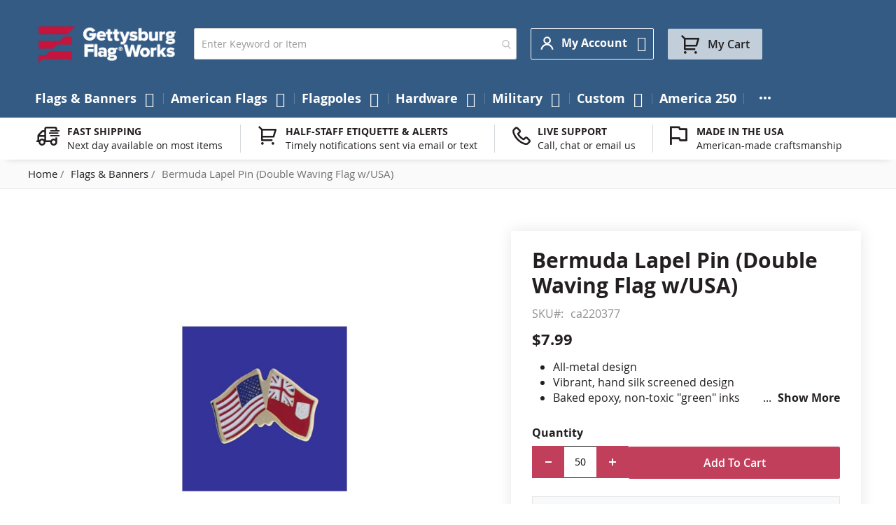

--- FILE ---
content_type: text/html; charset=UTF-8
request_url: https://www.gettysburgflag.com/bermuda-lapel-pin-double-waving-flag-w-usa
body_size: 29410
content:
<!doctype html>
<html lang="en">
    <head prefix="og: //ogp.me/ns# fb: //ogp.me/ns/fb# product: //ogp.me/ns/product#">         <meta charset="utf-8"/>
<meta name="title" content="Bermuda Lapel Pin (Double Waving Flag w/USA)"/>
<meta name="description" content="Double waving Bermuda lapel pin with USA flag accents."/>
<meta name="keywords" content="Bermuda Lapel Pin
double flag pin with USA flag
Bermuda flag and USA flag pin"/>
<meta name="robots" content="INDEX,FOLLOW"/>
<meta name="viewport" content="width=device-width, initial-scale=1"/>
<meta name="format-detection" content="telephone=no"/>
<title>Bermuda Lapel Pin (Double Waving Flag w/USA)</title>
<link rel="preload" media="all" href="https://www.gettysburgflag.com/static/version1769340705/frontend/Gettysburgflag/gettysburgflag/en_US/Swissup_FontAwesome/font-awesome-4.7.0/css/font-awesome.min.css" as="style" onload="window.pagespeedStyles = window.pagespeedStyles || []; window.pagespeedStyles.push(this)" onerror="window.pagespeedStyles = window.pagespeedStyles || []; window.pagespeedStyles.push(this)" />
<link rel="preload" media="all" href="https://www.gettysburgflag.com/static/version1769340705/frontend/Gettysburgflag/gettysburgflag/en_US/mage/calendar.css" as="style" onload="window.pagespeedStyles = window.pagespeedStyles || []; window.pagespeedStyles.push(this)" onerror="window.pagespeedStyles = window.pagespeedStyles || []; window.pagespeedStyles.push(this)" />
<link rel="preload" media="all" href="https://www.gettysburgflag.com/static/version1769340705/frontend/Gettysburgflag/gettysburgflag/en_US/css/styles-m.css" as="style" onload="window.pagespeedStyles = window.pagespeedStyles || []; window.pagespeedStyles.push(this)" onerror="window.pagespeedStyles = window.pagespeedStyles || []; window.pagespeedStyles.push(this)" />
<link rel="preload" media="all" href="https://www.gettysburgflag.com/static/version1769340705/frontend/Gettysburgflag/gettysburgflag/en_US/jquery/uppy/dist/uppy-custom.css" as="style" onload="window.pagespeedStyles = window.pagespeedStyles || []; window.pagespeedStyles.push(this)" onerror="window.pagespeedStyles = window.pagespeedStyles || []; window.pagespeedStyles.push(this)" />
<link rel="preload" media="all" href="https://www.gettysburgflag.com/static/version1769340705/frontend/Gettysburgflag/gettysburgflag/en_US/Amasty_LibSwiperJs/vendor/swiper/swiper.min.css" as="style" onload="window.pagespeedStyles = window.pagespeedStyles || []; window.pagespeedStyles.push(this)" onerror="window.pagespeedStyles = window.pagespeedStyles || []; window.pagespeedStyles.push(this)" />
<link rel="preload" media="all" href="https://www.gettysburgflag.com/static/version1769340705/frontend/Gettysburgflag/gettysburgflag/en_US/Amasty_Base/vendor/slick/amslick.min.css" as="style" onload="window.pagespeedStyles = window.pagespeedStyles || []; window.pagespeedStyles.push(this)" onerror="window.pagespeedStyles = window.pagespeedStyles || []; window.pagespeedStyles.push(this)" />
<link rel="preload" media="all" href="https://www.gettysburgflag.com/static/version1769340705/frontend/Gettysburgflag/gettysburgflag/en_US/Swissup_Suggestpage/css/suggestpage.css" as="style" onload="window.pagespeedStyles = window.pagespeedStyles || []; window.pagespeedStyles.push(this)" onerror="window.pagespeedStyles = window.pagespeedStyles || []; window.pagespeedStyles.push(this)" />
<link rel="preload" as="font" crossorigin="anonymous" href="https://www.gettysburgflag.com/static/version1769340705/frontend/Gettysburgflag/gettysburgflag/en_US/fonts/opensans/light/opensans-300.woff2" />
<link rel="preload" as="font" crossorigin="anonymous" href="https://www.gettysburgflag.com/static/version1769340705/frontend/Gettysburgflag/gettysburgflag/en_US/fonts/opensans/regular/opensans-400.woff2" />
<link rel="preload" as="font" crossorigin="anonymous" href="https://www.gettysburgflag.com/static/version1769340705/frontend/Gettysburgflag/gettysburgflag/en_US/fonts/opensans/semibold/opensans-600.woff2" />
<link rel="preload" as="font" crossorigin="anonymous" href="https://www.gettysburgflag.com/static/version1769340705/frontend/Gettysburgflag/gettysburgflag/en_US/fonts/opensans/bold/opensans-700.woff2" />
<link rel="preload" as="font" crossorigin="anonymous" href="https://www.gettysburgflag.com/static/version1769340705/frontend/Gettysburgflag/gettysburgflag/en_US/Swissup_FontAwesome/font-awesome-4.7.0/fonts/fontawesome-webfont.woff2?v=4.7.0" />
<link rel="preload" as="script" href="https://www.gettysburgflag.com/static/version1769340705/frontend/Gettysburgflag/gettysburgflag/en_US/requirejs/require.min.js" fetchpriority="high"/>
<link rel="preload" as="script" href="https://www.gettysburgflag.com/static/version1769340705/frontend/Gettysburgflag/gettysburgflag/en_US/requirejs-min-resolver.min.js" fetchpriority="high"/>
<link rel="prefetch" as="script" href="https://www.gettysburgflag.com/static/version1769340705/frontend/Gettysburgflag/gettysburgflag/en_US/mage/requirejs/mixins.min.js" fetchpriority="high"/>
<link rel="prefetch" as="script" href="https://www.gettysburgflag.com/static/version1769340705/frontend/Gettysburgflag/gettysburgflag/en_US/requirejs-config.min.js" fetchpriority="high"/>
<link rel="prefetch" as="script" href="https://www.gettysburgflag.com/static/version1769340705/frontend/Gettysburgflag/gettysburgflag/en_US/Novobi_Core/js/lazyload.min.js"/>
<link rel="dns-prefetch" href="//www.facebook.com">
<link rel="dns-prefetch" href="//upgrade.gettysburgflag.com">
<link rel="preconnect" href="//www.facebook.com" crossorigin="anonymous">
<link rel="preconnect" href="//upgrade.gettysburgflag.com" crossorigin="anonymous">

                






<link rel="stylesheet" type="text/css" media="all" href="https://www.gettysburgflag.com/static/version1769340705/frontend/Gettysburgflag/gettysburgflag/en_US/Swissup_Ajaxpro/css/floatingcart.css" />
<link rel="stylesheet" type="text/css" media="all" href="https://www.gettysburgflag.com/static/version1769340705/frontend/Gettysburgflag/gettysburgflag/en_US/Swissup_Attributepages/css/attributepages.css" />
<link rel="stylesheet" type="text/css" media="all" href="https://www.gettysburgflag.com/static/version1769340705/frontend/Gettysburgflag/gettysburgflag/en_US/Swissup_Easybanner/css/easybanner.css" />
<link rel="stylesheet" type="text/css" media="all" href="https://www.gettysburgflag.com/static/version1769340705/frontend/Gettysburgflag/gettysburgflag/en_US/mage/gallery/gallery.css" />
<link rel="stylesheet" type="text/css" media="all" href="https://www.gettysburgflag.com/static/version1769340705/frontend/Gettysburgflag/gettysburgflag/en_US/Swissup_Lightboxpro/css/styles.css" />
<link rel="stylesheet" type="text/css" media="all" href="https://www.gettysburgflag.com/static/version1769340705/frontend/Gettysburgflag/gettysburgflag/en_US/Swissup_SeoCrossLinks/css/crosslinks.css" />
<link rel="stylesheet" type="text/css" media="all" href="https://www.gettysburgflag.com/static/version1769340705/frontend/Gettysburgflag/gettysburgflag/en_US/Swissup_Swiper/lib/swiper.css" />
<link rel="stylesheet" type="text/css" media="all" href="https://www.gettysburgflag.com/static/version1769340705/frontend/Gettysburgflag/gettysburgflag/en_US/Swissup_Testimonials/css/testimonials.css" />
<link rel="stylesheet" type="text/css" media="screen and (min-width: 768px)" href="https://www.gettysburgflag.com/static/version1769340705/frontend/Gettysburgflag/gettysburgflag/en_US/css/styles-l.css" />
<link rel="stylesheet" type="text/css" media="print" href="https://www.gettysburgflag.com/static/version1769340705/frontend/Gettysburgflag/gettysburgflag/en_US/css/print.css" />
<link rel="stylesheet" type="text/css" media="screen, print" href="https://www.gettysburgflag.com/static/version1769340705/frontend/Gettysburgflag/gettysburgflag/en_US/Swissup_SoldTogether/css/soldtogether.css" />










<link rel="canonical" href="https://www.gettysburgflag.com/bermuda-lapel-pin-double-waving-flag-w-usa" />
<link rel="icon" type="image/x-icon" href="https://www.gettysburgflag.com/media/favicon/stores/1/Logo-GFW_Circle_Blue_Red.png" />
<link rel="shortcut icon" type="image/x-icon" href="https://www.gettysburgflag.com/media/favicon/stores/1/Logo-GFW_Circle_Blue_Red.png" />
<meta name="facebook-domain-verification" content="hiqdso0ozajp7fdta2a3fs4cktim79" />
<meta name="google-site-verification" content="XzF2MfNt-Q9J0uMH3trZ_e2VImirY1MRcrwJSEbUPIk" />


<!-- Start of LiveChat (www.livechatinc.com) code -->

<noscript>
<a href="https://www.livechatinc.com/chat-with/10506367/" rel="nofollow">Chat with us</a>,
powered by <a href="https://www.livechatinc.com/?welcome" rel="noopener nofollow" target="_blank">LiveChat</a>
</noscript>
<!-- End of LiveChat code -->
<style>
.grecaptcha-badge {visibility: visible;}
</style>            



<meta property="og:type" content="product" />
<meta property="og:title"
      content="Bermuda&#x20;Lapel&#x20;Pin&#x20;&#x28;Double&#x20;Waving&#x20;Flag&#x20;w&#x2F;USA&#x29;" />
<meta property="og:image"
      content="https://www.gettysburgflag.com/media/catalog/product/cache/6517c62f5899ad6aa0ba23ceb3eeff97/b/e/bermudadpin.jpg" />
<meta property="og:description"
      content="All-metal&#x20;designVibrant,&#x20;hand&#x20;silk&#x20;screened&#x20;designBaked&#x20;epoxy,&#x20;non-toxic&#x20;&quot;green&quot;&#x20;inksJewelers&#x20;hard&#x20;epoxy&#x20;domed&#x20;surface&#x20;coatingFade-resistant&#x20;under&#x20;normal&#x20;useApproximately&#x20;3&#x2F;4&quot;&#x20;tall&#x20;by&#x20;1&quot;&#x20;wide&#x0D;&#x0A;&#x0D;&#x0A;Minimum&#x20;order&#x20;of&#x20;50&#x20;pins.&#x20;Production&#x20;times&#x20;vary,&#x20;please&#x20;call&#x20;for&#x20;rush&#x20;orders.&#x0D;&#x0A;" />
<meta property="og:url" content="https://www.gettysburgflag.com/bermuda-lapel-pin-double-waving-flag-w-usa" />
    <meta property="product:price:amount" content="7.99"/>
    <meta property="product:price:currency"
      content="USD"/>
    </head>
    <body data-container="body"
          data-mage-init='{"loaderAjax": {}, "loader": { "icon": "https://www.gettysburgflag.com/static/version1769340705/frontend/Gettysburgflag/gettysburgflag/en_US/images/loader-2.gif"}}'
        class="lightboxpro-advanced qty-switcher-arrows swissup-ajaxsearch-loading catalog-product-view product-bermuda-lapel-pin-double-waving-flag-w-usa page-layout-1column" id="html-body">
        <!-- Google Tag Manager (noscript) -->
<noscript><iframe src="https://www.googletagmanager.com/ns.html?id=GTM-WPBLQF5"
                  height="0" width="0" style="display:none;visibility:hidden"></iframe></noscript>
<!-- End Google Tag Manager (noscript) -->
<div id="email"></div>

<!-- Facebook Pixel Code -->
<noscript><img height="1" width="1" style="display:none" alt="Facebook Pixel"
               src="https://www.facebook.com/tr?id=10205978015597327&ev=PageView&noscript=1"
    /></noscript>
<!-- End Facebook Pixel Code -->
<div data-role="bss-fbpixel-subscribe" style="display:none;">
</div>
<span class="bss-subscribe-email" style="display:none;"></span>
<span class="bss-subscribe-id" style="display:none;"></span>

<div data-role="bss-fbpixel-atc" style="display:none;">

</div>




<div class="cookie-status-message" id="cookie-status">
    The store will not work correctly when cookies are disabled.</div>




    <noscript>
        <div class="message global noscript">
            <div class="content">
                <p>
                    <strong>JavaScript seems to be disabled in your browser.</strong>
                    <span>
                        For the best experience on our site, be sure to turn on Javascript in your browser.                    </span>
                </p>
            </div>
        </div>
    </noscript>

<script>
    window.cookiesConfig = window.cookiesConfig || {};
    window.cookiesConfig.secure = true;
</script><noscript><iframe src="https://www.googletagmanager.com/ns.html?id=GTM-WPBLQF5" height="0" width="0" style="display:none;visibility:hidden"></iframe></noscript>
<style>@media screen and (min-width: 768px) {.catalog-product-view .product.media{width:50%}}</style><style>@media screen and (min-width: 768px) {.catalog-product-view .product-info-main{width:47%}}</style><div class="page-wrapper"><!--  -->
<div data-bind="scope: 'ajaxpro'">
    <div class="ajaxpro-wrapper" data-block="ajaxpro" data-bind="visible: isActive()">
        <!-- <button
            type="button"
            class="action action-auth-toggle"
            data-trigger="ajaxpro">
            <span data-bind="i18n: 'Modal Ajaxpro'"></span>
        </button> -->
        <div class="block-ajaxpro"
             style="display: none"
             data-bind="mageInit: {
                'Swissup_Ajaxpro/js/modal':{
                    'modalClass': 'ajaxpro-modal-dialog ajaxpro-modal-dialog-popup ajaxpro-popup-suggestpage-view',
                    'closeTimeout': 50,
                    'responsive': true,
                    'innerScroll': true,
                    'type': 'popup',
                    'buttons': [{
                        text: 'Continue Shopping',
                        class: 'ajaxpro-continue-button',
                        click: function() {
                            this.closeModal();
                        }
                    }]
                }}">
            <div id="ajaxpro-checkout.cart"
                 data-bind="afterRender: afterRender, bindHtml: bindBlock('checkout.cart')">
            </div>
        </div>
    </div>
    <div id="ajaxpro-checkout.cart.fixes" data-bind="html: bindBlock('checkout.cart.fixes')"></div>
</div>
<header class="page-header"><div class="panel wrapper"><div class="panel header"><a class="action skip contentarea"
   href="#contentarea">
    <span>
        Skip to Content    </span>
</a>
<ul class="header links"><!-- BLOCK customer --><!-- /BLOCK customer --><li class="link authorization-link" data-label="or">
    <a href="https://www.gettysburgflag.com/customer/account/login/referer/aHR0cHM6Ly93d3cuZ2V0dHlzYnVyZ2ZsYWcuY29tL2Jlcm11ZGEtbGFwZWwtcGluLWRvdWJsZS13YXZpbmctZmxhZy13LXVzYQ~~"        >Sign In</a>
</li>
<li><a href="https://www.gettysburgflag.com/customer/account/create" id="idp8pEtUCl" >Create an Account</a></li></ul></div></div><div class="header wrapper"><div class="header content"><span data-action="toggle-nav" class="action nav-toggle"><span>Toggle Nav</span></span>
<a class="logo" href="https://www.gettysburgflag.com" title="" aria-label="Store Logo">
        <img src="https://www.gettysburgflag.com/media/logo/stores/1/Gettysburg_Logo_SVG.png"
         title=""
         alt=""
         width="207"         height="36"    />
</a>

<section class="amsearch-wrapper-block"
         data-amsearch-wrapper="block"
         data-bind="
            scope: 'amsearch_wrapper',
            mageInit: {
                'Magento_Ui/js/core/app': {
                    components: {
                        amsearch_wrapper: {
                            component: 'Amasty_Xsearch/js/wrapper',
                            data: {&quot;url&quot;:&quot;https:\/\/www.gettysburgflag.com\/amasty_xsearch\/autocomplete\/index\/&quot;,&quot;url_result&quot;:&quot;https:\/\/www.gettysburgflag.com\/catalogsearch\/result\/&quot;,&quot;url_popular&quot;:&quot;https:\/\/www.gettysburgflag.com\/search\/term\/popular\/&quot;,&quot;isDynamicWidth&quot;:false,&quot;isProductBlockEnabled&quot;:true,&quot;width&quot;:500,&quot;displaySearchButton&quot;:false,&quot;fullWidth&quot;:false,&quot;minChars&quot;:3,&quot;delay&quot;:500,&quot;currentUrlEncoded&quot;:&quot;aHR0cHM6Ly93d3cuZ2V0dHlzYnVyZ2ZsYWcuY29tL2Jlcm11ZGEtbGFwZWwtcGluLWRvdWJsZS13YXZpbmctZmxhZy13LXVzYQ~~&quot;,&quot;color_settings&quot;:[],&quot;popup_display&quot;:1,&quot;preloadEnabled&quot;:false,&quot;isSeoUrlsEnabled&quot;:false,&quot;seoKey&quot;:&quot;search&quot;,&quot;isSaveSearchInputValueEnabled&quot;:false}                        }
                    }
                }
            }">
    <div class="amsearch-form-block"
          data-bind="
              style: {
                    width: resized() ? data.width + 'px' : ''
              },
              css: {
                '-opened': opened
              },
              afterRender: initCssVariables">
                
<section class="amsearch-input-wrapper"
         data-bind="
            css: {
                '-dynamic-width': data.isDynamicWidth,
                '-match': $data.readyForSearch(),
                '-typed': inputValue && inputValue().length
            }">
    <input type="text"
           name="q"
           placeholder="Enter&#x20;Keyword&#x20;or&#x20;Item"
           class="amsearch-input"
           maxlength="128"
           role="combobox"
           aria-haspopup="false"
           aria-autocomplete="both"
           autocomplete="off"
           aria-expanded="false"
           data-amsearch-block="input"
           enterkeyhint="enter"
           data-bind="
                afterRender: initInputValue,
                hasFocus: focused,
                value: inputValue,
                event: {
                    keypress: onEnter
                },
                valueUpdate: 'input'">
    <!-- ko template: { name: templates.loader } --><!-- /ko -->
    <button class="amsearch-button -close -clear -icon"
            style="display: none"
            data-bind="
                event: {
                    click: inputValue.bind(this, '')
                },
                attr: {
                    title: $t('Clear Field')
                },
                visible: inputValue && inputValue().length"
            aria-label="Clear&#x20;Field">
    >
    </button>
    <button class="amsearch-button -loupe -clear -icon -disabled"
            data-bind="
                event: {
                    click: search
                },
                css: {
                    '-disabled': !$data.match()
                },
                attr: {
                    title: $t('Search')
                }"
            aria-label="Search">
    >
    </button>
</section>
        
        
<section class="amsearch-result-section"
         data-amsearch-js="results"
         style="display: none;"
         data-bind="
            css: {
                '-small': $data.data.width < 700 && !$data.data.fullWidth
            },
            afterRender: function (node) {
                initResultSection(node, 1)
            },
            style: resultSectionStyles(),
            visible: $data.opened()">
    <!-- ko if: !$data.match() && $data.preload() -->
        <!-- ko template: { name: templates.preload } --><!-- /ko -->
    <!-- /ko -->
    <!-- ko if: $data.match() -->
        <!-- ko template: { name: templates.results } --><!-- /ko -->
    <!-- /ko -->
    <!-- ko if: $data.message() && $data.message().length -->
        <!-- ko template: { name: templates.message } --><!-- /ko -->
    <!-- /ko -->
</section>
    </div>
        <div class="focusable-trap" data-bind="event: { focusin: close }" tabindex="0"></div>
</section>
<div class="switcher customer switcher-customer" data-ui-id="customer-switcher" id="switcher-customer">
    <strong class="label switcher-label"><span>My Account</span></strong>
    <div class="actions dropdown options switcher-options">
        <div class="action toggle switcher-trigger"
             id="switcher-customer-trigger"
             aria-label="My Account"
             data-mage-init='{"dropdown":{}}'
             data-toggle="dropdown"
             data-trigger-keypress-button="true">
            <strong>
                <i class="icon"></i>
                <span class="text">My Account</span>
            </strong>
        </div>
        <ul class="dropdown switcher-dropdown"><li><a href="https://www.gettysburgflag.com/customer/account" id="id20GXvELd" >My Account</a></li><li class="link wishlist" data-bind="scope: 'wishlist'">
    <a href="https://www.gettysburgflag.com/wishlist">My Wish List        <!-- ko if: wishlist().counter -->
        <span data-bind="text: wishlist().counter" class="counter qty"></span>
        <!-- /ko -->
    </a>
</li>

<li class="link authorization-link" data-label="or">
    <a href="https://www.gettysburgflag.com/customer/account/login/referer/aHR0cHM6Ly93d3cuZ2V0dHlzYnVyZ2ZsYWcuY29tL2Jlcm11ZGEtbGFwZWwtcGluLWRvdWJsZS13YXZpbmctZmxhZy13LXVzYQ~~"        >Sign In</a>
</li>
<li><a href="https://www.gettysburgflag.com/mageworx_giftcards/account/cardlist" id="idFpy6Bhdx" >My Gift Cards List</a></li></ul>    </div>
</div>



<div data-block="minicart" class="minicart-wrapper">
    <a class="action showcart" href="https://www.gettysburgflag.com/checkout/cart"
       data-bind="scope: 'minicart_content'">
        <span class="text">My Cart</span>
        <span class="counter qty empty"
              data-bind="css: { empty: !!getCartParam('summary_count') == false && !isLoading() },
               blockLoader: isLoading">
            <span class="counter-number">
                <!-- ko if: getCartParam('summary_count') -->
                <!-- ko text: getCartParam('summary_count').toLocaleString(window.LOCALE) --><!-- /ko -->
                <!-- /ko -->
            </span>
            <span class="counter-label">
            <!-- ko if: getCartParam('summary_count') -->
                <!-- ko text: getCartParam('summary_count').toLocaleString(window.LOCALE) --><!-- /ko -->
                <!-- ko i18n: 'items' --><!-- /ko -->
            <!-- /ko -->
            </span>
        </span>
    </a>
            <div class="block block-minicart"
             data-role="dropdownDialog"
             data-mage-init='{"dropdownDialog":{
                "appendTo":"[data-block=minicart]",
                "triggerTarget":".showcart",
                "timeout": "2000",
                "closeOnMouseLeave": false,
                "closeOnEscape": true,
                "triggerClass":"active",
                "parentClass":"active",
                "buttons":[]}}'>
            <div id="minicart-content-wrapper" data-bind="scope: 'minicart_content'">
                <!-- ko template: getTemplate() --><!-- /ko -->
            </div>
                    </div>
        <script>window.checkout = {"shoppingCartUrl":"https:\/\/www.gettysburgflag.com\/checkout\/cart\/","checkoutUrl":"https:\/\/www.gettysburgflag.com\/checkout\/","updateItemQtyUrl":"https:\/\/www.gettysburgflag.com\/checkout\/sidebar\/updateItemQty\/","removeItemUrl":"https:\/\/www.gettysburgflag.com\/checkout\/sidebar\/removeItem\/","imageTemplate":"Magento_Catalog\/product\/image_with_borders","baseUrl":"https:\/\/www.gettysburgflag.com\/","minicartMaxItemsVisible":5,"websiteId":"1","maxItemsToDisplay":10,"storeId":"1","storeGroupId":"1","payPalBraintreeClientToken":"","customerLoginUrl":"https:\/\/www.gettysburgflag.com\/customer\/account\/login\/referer\/aHR0cHM6Ly93d3cuZ2V0dHlzYnVyZ2ZsYWcuY29tL2Jlcm11ZGEtbGFwZWwtcGluLWRvdWJsZS13YXZpbmctZmxhZy13LXVzYQ~~\/","isRedirectRequired":false,"autocomplete":"off","captcha":{"user_login":{"isCaseSensitive":false,"imageHeight":50,"imageSrc":"","refreshUrl":"https:\/\/www.gettysburgflag.com\/captcha\/refresh\/","isRequired":false,"timestamp":1769397231}}}</script>    
</div>
</div></div></header>    <div class="sections nav-sections">
                <div class="section-items nav-sections-items"
             data-mage-init='{"tabs":{"openedState":"active"}}'>
                                            <div class="section-item-title nav-sections-item-title"
                     data-role="collapsible">
                    <a class="nav-sections-item-switch"
                       data-toggle="switch" href="#store.menu">
                        Menu                    </a>
                </div>
                <div class="section-item-content nav-sections-item-content"
                     id="store.menu"
                     data-role="content">
                    
<nav class="swissup-navigationpro navpro navigation orientation-horizontal dropdown-level0-stick-center dropdown-right dropdown-bottom navpro-transformable"
    data-action="navigation">
    <ul id="navpro-topnav"
        class="navpro-menu navpro-amazon&#x20;navpro-nowrap"
        data-mage-init='&#x7B;&quot;navpro&quot;&#x3A;&#x7B;&quot;level0&quot;&#x3A;&#x7B;&quot;position&quot;&#x3A;&#x7B;&quot;my&quot;&#x3A;&quot;center&#x20;top&quot;,&quot;at&quot;&#x3A;&quot;center&#x20;bottom&quot;&#x7D;&#x7D;,&quot;position&quot;&#x3A;&#x7B;&quot;my&quot;&#x3A;&quot;left&#x20;top&quot;,&quot;at&quot;&#x3A;&quot;right&#x20;top&quot;&#x7D;,&quot;mediaBreakpoint&quot;&#x3A;&quot;&#x28;max-width&#x3A;&#x20;767px&#x29;&quot;&#x7D;&#x7D;'
    >
        <li  class="li-item level0 nav-1 size-xlarge category-item first level-top parent"><a href="https://www.gettysburgflag.com/flags-banners" class="level-top"><span>Flags &amp; Banners</span></a><div class="navpro-dropdown navpro-dropdown-level1 size-xlarge" data-level="0"><div class="navpro-dropdown-inner"><div class="navpro-row gutters"><div class="navpro-col navpro-col-12"><ul class="children multicolumn multicolumn-3" data-columns="3"><li  class="li-item level1 nav-1-1 size-small category-item first parent"><a href="https://www.gettysburgflag.com/flags-banners/american-states-territories-cities-flags" class=""><span>American State Flags</span></a><div class="navpro-dropdown navpro-dropdown-level2 size-small" data-level="1"><div class="navpro-dropdown-inner"><div class="navpro-row gutters"><div class="navpro-col navpro-col-7"><ul class="children vertical" data-columns="1"><li  class="li-item level2 nav-1-1-1 size-small category-item first parent-expanded"><a href="https://www.gettysburgflag.com/flags-banners/state-flags" class=""><span>State Flags</span></a><div class="navpro-dropdown-expanded navpro-dropdown-level3 size-small" data-level="2"><div class="navpro-dropdown-inner"><div class="navpro-row gutters"><div class="navpro-col navpro-col-12"><ul class="children vertical" data-columns="1"><li  class="li-item level3 nav-1-1-1-1 size-xlarge category-item first parent-expanded"><a href="https://www.gettysburgflag.com/flags-banners/original-state-flag" class=""><span>Original U.S. State Flags</span></a></li><li  class="li-item level3 nav-1-1-1-2 size-xlarge category-item parent-expanded"><a href="https://www.gettysburgflag.com/flags-banners/indoor-state-flags" class=""><span>Indoor State Flags</span></a></li><li  class="li-item level3 nav-1-1-1-3 size-xlarge category-item last parent-expanded"><a href="https://www.gettysburgflag.com/flags-banners/outdoor-state-flags" class=""><span>Outdoor State Flags</span></a></li></ul></div></div></div></div></li><li  class="li-item level2 nav-1-1-2 size-small category-item parent-expanded"><a href="https://www.gettysburgflag.com/flags-banners/cities-counties-flags" class=""><span>Cities &amp; Counties Flags</span></a></li><li  class="li-item level2 nav-1-1-3 size-small category-item parent-expanded"><a href="https://www.gettysburgflag.com/flags-banners/territories-flags" class=""><span>Territories Flags</span></a></li><li  class="li-item level2 nav-1-1-4 size-small category-item last parent-expanded"><a href="https://www.gettysburgflag.com/flags-banners/native-american" class=""><span>Native American Flags</span></a></li></ul></div></div></div></div></li><li  class="li-item level1 nav-1-2 size-small category-item parent"><a href="https://www.gettysburgflag.com/flags-banners/flags-of-the-world" class=""><span>Country Flags</span></a><div class="navpro-dropdown navpro-dropdown-level2 size-small" data-level="1"><div class="navpro-dropdown-inner"><div class="navpro-row gutters"><div class="navpro-col navpro-col-7"><ul class="children vertical" data-columns="1"><li  class="li-item level2 nav-1-2-1 size-small category-item first parent-expanded"><a href="https://www.gettysburgflag.com/flags-banners/africa-flags" class=""><span>Africa Flags</span></a></li><li  class="li-item level2 nav-1-2-2 size-small category-item parent-expanded"><a href="https://www.gettysburgflag.com/flags-banners/asia-flags" class=""><span>Asia Flags</span></a></li><li  class="li-item level2 nav-1-2-3 size-small category-item parent-expanded"><a href="https://www.gettysburgflag.com/flags-banners/europe-flags" class=""><span>Europe Flags</span></a></li><li  class="li-item level2 nav-1-2-4 size-small category-item parent-expanded"><a href="https://www.gettysburgflag.com/flags-banners/north-america-flags" class=""><span>North America Flags</span></a></li><li  class="li-item level2 nav-1-2-5 size-small category-item parent-expanded"><a href="https://www.gettysburgflag.com/flags-banners/south-america-flags" class=""><span>South America Flags</span></a></li><li  class="li-item level2 nav-1-2-6 size-small category-item parent-expanded"><a href="https://www.gettysburgflag.com/flags-banners/central-america-flags" class=""><span>Central America Flags</span></a></li><li  class="li-item level2 nav-1-2-7 size-small category-item parent-expanded"><a href="https://www.gettysburgflag.com/flags-banners/caribbean-flags" class=""><span>Caribbean Flags</span></a></li><li  class="li-item level2 nav-1-2-8 size-small category-item parent-expanded"><a href="https://www.gettysburgflag.com/flags-banners/australia-oceania-flags" class=""><span>Australia &amp; Oceania Flags</span></a></li><li  class="li-item level2 nav-1-2-9 size-small category-item last parent-expanded"><a href="https://www.gettysburgflag.com/flags-banners/international-flags" class=""><span>Other International Flags</span></a></li></ul></div></div></div></div></li><li  class="li-item level1 nav-1-3 size-small"><a href="https://www.gettysburgflag.com/military-flags/armed-forces" class=""><span>Military Flags</span></a></li><li  class="li-item level1 nav-1-4 size-small category-item parent"><a href="https://www.gettysburgflag.com/flags-banners/historical-flags" class=""><span>Historical Flags</span></a><div class="navpro-dropdown navpro-dropdown-level2 size-small" data-level="1"><div class="navpro-dropdown-inner"><div class="navpro-row gutters"><div class="navpro-col navpro-col-7"><ul class="children vertical" data-columns="1"><li  class="li-item level2 nav-1-4-1 size-small category-item first parent-expanded"><a href="https://www.gettysburgflag.com/flags-banners/us-national-state" class=""><span>US National &amp; State Flags</span></a></li><li  class="li-item level2 nav-1-4-2 size-small category-item parent-expanded"><a href="https://www.gettysburgflag.com/flags-banners/historical-military-flags" class=""><span>War &amp; Battle Flags</span></a></li><li  class="li-item level2 nav-1-4-3 size-small category-item parent-expanded"><a href="https://www.gettysburgflag.com/flags-banners/outside-the-us" class=""><span>Historical - Outside the US Flags</span></a></li><li  class="li-item level2 nav-1-4-4 size-small category-item last parent-expanded"><a href="https://www.gettysburgflag.com/flags-banners/historical-flags/fort-flags" class=""><span>Fortress Flags</span></a></li></ul></div></div></div></div></li><li  class="li-item level1 nav-1-5 size-small category-item parent"><a href="https://www.gettysburgflag.com/flags-banners/flag-sets" class=""><span>Flag Sets</span></a><div class="navpro-dropdown navpro-dropdown-level2 size-small" data-level="1"><div class="navpro-dropdown-inner"><div class="navpro-row gutters"><div class="navpro-col navpro-col-7"><ul class="children vertical" data-columns="1"><li  class="li-item level2 nav-1-5-1 size-small category-item first parent-expanded"><a href="https://www.gettysburgflag.com/flags-banners/country" class=""><span>Country Flags</span></a></li><li  class="li-item level2 nav-1-5-2 size-small category-item parent-expanded"><a href="https://www.gettysburgflag.com/flags-banners/state-flag-sets" class=""><span>State Flag Sets</span></a></li><li  class="li-item level2 nav-1-5-3 size-small category-item parent-expanded"><a href="https://www.gettysburgflag.com/flags-banners/military-sets" class=""><span>Military Flag Sets</span></a></li><li  class="li-item level2 nav-1-5-4 size-small category-item parent-expanded"><a href="https://www.gettysburgflag.com/flags-banners/historical-sets" class=""><span>Historical Flag Sets</span></a></li><li  class="li-item level2 nav-1-5-5 size-small category-item parent-expanded"><a href="https://www.gettysburgflag.com/flags-banners/religious-sets" class=""><span>Religious Flag Sets</span></a></li><li  class="li-item level2 nav-1-5-6 size-small category-item last parent-expanded"><a href="https://www.gettysburgflag.com/flags-banners/nautical" class=""><span>Nautical Flags</span></a></li></ul></div></div></div></div></li><li  class="li-item level1 nav-1-6 size-small category-item parent"><a href="https://www.gettysburgflag.com/flags-banners/civil-service" class=""><span>Civil Service Flags</span></a><div class="navpro-dropdown navpro-dropdown-level2 size-small" data-level="1"><div class="navpro-dropdown-inner"><div class="navpro-row gutters"><div class="navpro-col navpro-col-7"><ul class="children vertical" data-columns="1"><li  class="li-item level2 nav-1-6-1 size-small category-item first parent-expanded"><a href="https://www.gettysburgflag.com/flags-banners/fire-fighter-flags" class=""><span>Fire Flags</span></a></li><li  class="li-item level2 nav-1-6-2 size-small category-item parent-expanded"><a href="https://www.gettysburgflag.com/flags-banners/police-flags" class=""><span>Law Enforcement Flags</span></a></li><li  class="li-item level2 nav-1-6-3 size-small category-item last parent-expanded"><a href="https://www.gettysburgflag.com/flags-banners/emergency-services" class=""><span>Emergency Services Flags</span></a></li></ul></div></div></div></div></li><li  class="li-item level1 nav-1-7 size-small"><a href="https://www.gettysburgflag.com/custom/personalized-custom-products" class=""><span>Custom Flags</span></a></li><li  class="li-item level1 nav-1-8 size-small"><a href="https://www.gettysburgflag.com/flags-banners/government-agency-flags" class=""><span>Government Agency Flags</span></a></li><li  class="li-item level1 nav-1-9 size-small category-item"><a href="https://www.gettysburgflag.com/flags-banners/boating-marine-flags" class=""><span>Boating &amp; Marine Flags</span></a></li><li  class="li-item level1 nav-1-10 size-small category-item"><a href="https://www.gettysburgflag.com/flags-banners/religious" class=""><span>Religious Flags</span></a></li><li  class="li-item level1 nav-1-11 size-small category-item"><a href="https://www.gettysburgflag.com/flags-banners/patriotic-flags" class=""><span>Patriotic Flags</span></a></li><li  class="li-item level1 nav-1-12 size-small category-item parent"><a href="https://www.gettysburgflag.com/flags-banners/business-promotional-flags" class=""><span>Business &amp; Promotional Flags</span></a><div class="navpro-dropdown navpro-dropdown-level2 size-small" data-level="1"><div class="navpro-dropdown-inner"><div class="navpro-row gutters"><div class="navpro-col navpro-col-7"><ul class="children vertical" data-columns="1"><li  class="li-item level2 nav-1-12-1 size-small category-item first parent-expanded"><a href="https://www.gettysburgflag.com/flags-banners/blank-flags" class=""><span>Blank Flags</span></a></li><li  class="li-item level2 nav-1-12-2 size-small category-item parent-expanded"><a href="https://www.gettysburgflag.com/flags-banners/iso-qs-flags" class=""><span>ISO &amp; QS Flags</span></a></li><li  class="li-item level2 nav-1-12-3 size-small category-item last parent-expanded"><a href="https://www.gettysburgflag.com/flags-banners/open-flags" class=""><span>Open Flags</span></a></li></ul></div></div></div></div></li><li  class="li-item level1 nav-1-13 size-small category-item parent"><a href="https://www.gettysburgflag.com/flags-banners/awareness" class=""><span>Awareness Flags - Pride Flags &amp; More</span></a><div class="navpro-dropdown navpro-dropdown-level2 size-small" data-level="1"><div class="navpro-dropdown-inner"><div class="navpro-row gutters"><div class="navpro-col navpro-col-7"><ul class="children vertical" data-columns="1"><li  class="li-item level2 nav-1-13-1 size-small category-item first parent-expanded"><a href="https://www.gettysburgflag.com/flags-banners/9-11-flags" class=""><span>September 11 Flags</span></a></li><li  class="li-item level2 nav-1-13-2 size-small category-item last parent-expanded"><a href="https://www.gettysburgflag.com/flags-banners/gay-pride-flags" class=""><span>Gay Pride Flags</span></a></li></ul></div></div></div></div></li><li  class="li-item level1 nav-1-14 size-small category-item"><a href="https://www.gettysburgflag.com/flags-banners/avenue-banners" class=""><span>Avenue Banners</span></a></li><li  class="li-item level1 nav-1-15 size-small category-item"><a href="https://www.gettysburgflag.com/flags-banners/holiday-celebration" class=""><span>Holiday &amp; Celebration Flags</span></a></li><li  class="li-item level1 nav-1-16 size-small category-item"><a href="https://www.gettysburgflag.com/flags-banners/bunting-pleated-fans" class=""><span>Bunting &amp; Pleated Fans</span></a></li><li  class="li-item level1 nav-1-17 size-small category-item"><a href="https://www.gettysburgflag.com/flags-banners/bicycle-marker-flags" class=""><span>Bicycle &amp; Marker Flags</span></a></li><li  class="li-item level1 nav-1-18 size-small category-item last parent"><a href="https://www.gettysburgflag.com/flags-banners/garden-flags" class=""><span>Garden Flags &amp; House Banners</span></a><div class="navpro-dropdown navpro-dropdown-level2 size-small" data-level="1"><div class="navpro-dropdown-inner"><div class="navpro-row gutters"><div class="navpro-col navpro-col-7"><ul class="children vertical" data-columns="1"><li  class="li-item level2 nav-1-18-1 size-small category-item first last parent-expanded"><a href="https://www.gettysburgflag.com/flags-banners/patriotic" class=""><span>Military Garden Flags &amp; House Banners</span></a></li></ul></div></div></div></div></li></ul></div></div></div><span class="navpro-shevron"></span></div></li><li  class="li-item level0 nav-2 size-xlarge category-item level-top parent"><a href="https://www.gettysburgflag.com/american-flags" class="level-top"><span>American Flags</span></a><div class="navpro-dropdown navpro-dropdown-level1 size-xlarge" data-level="0"><div class="navpro-dropdown-inner"><div class="navpro-row gutters"><div class="navpro-col navpro-col-12"><ul class="children multicolumn multicolumn-3" data-columns="3"><li  class="li-item level1 nav-2-1 size-small category-item first"><a href="https://www.gettysburgflag.com/american-flags/indoor-american-flags" class=""><span>Indoor American Flags</span></a></li><li  class="li-item level1 nav-2-2 size-small category-item"><a href="https://www.gettysburgflag.com/american-flags/outdoor-american-flags" class=""><span>Outdoor American Flags</span></a></li><li  class="li-item level1 nav-2-3 size-small category-item last"><a href="https://www.gettysburgflag.com/american-flags/usa-parade" class=""><span>USA Stick Flags</span></a></li></ul></div></div></div><span class="navpro-shevron"></span></div></li><li  class="li-item level0 nav-3 size-xlarge category-item level-top parent"><a href="https://www.gettysburgflag.com/flagpoles" class="level-top"><span>Flagpoles</span></a><div class="navpro-dropdown navpro-dropdown-level1 size-xlarge" data-level="0"><div class="navpro-dropdown-inner"><div class="navpro-row gutters"><div class="navpro-col navpro-col-12"><ul class="children multicolumn multicolumn-3" data-columns="3"><li  class="li-item level1 nav-3-1 size-small category-item first parent"><a href="https://www.gettysburgflag.com/flagpoles/in-ground" class=""><span>In-Ground Flagpoles</span></a><div class="navpro-dropdown navpro-dropdown-level2 size-small" data-level="1"><div class="navpro-dropdown-inner"><div class="navpro-row gutters"><div class="navpro-col navpro-col-7"><ul class="children vertical" data-columns="1"><li  class="li-item level2 nav-3-1-1 size-small category-item first parent-expanded"><a href="https://www.gettysburgflag.com/flagpoles/in-ground/commercial" class=""><span>Commercial Flagpoles</span></a></li><li  class="li-item level2 nav-3-1-2 size-small category-item last parent-expanded"><a href="https://www.gettysburgflag.com/flagpoles/in-ground-residential" class=""><span>In-Ground Residential Flagpoles</span></a></li></ul></div></div></div></div></li><li  class="li-item level1 nav-3-2 size-small category-item"><a href="https://www.gettysburgflag.com/flagpoles/flagpole-quote" class=""><span>Request a Flagpole Quote</span></a></li><li  class="li-item level1 nav-3-3 size-small category-item parent"><a href="https://www.gettysburgflag.com/flagpoles/wall-or-post-mount" class=""><span>Wall or Post Mount Flagpoles</span></a><div class="navpro-dropdown navpro-dropdown-level2 size-small" data-level="1"><div class="navpro-dropdown-inner"><div class="navpro-row gutters"><div class="navpro-col navpro-col-7"><ul class="children vertical" data-columns="1"><li  class="li-item level2 nav-3-3-1 size-small category-item first parent-expanded"><a href="https://www.gettysburgflag.com/flagpoles/commercial" class=""><span>Commercial Outrigger Flagpoles</span></a></li><li  class="li-item level2 nav-3-3-2 size-small category-item last parent-expanded"><a href="https://www.gettysburgflag.com/flagpoles/wall-or-post-mount/residential-house-mount" class=""><span>Residential Flagpoles</span></a></li></ul></div></div></div></div></li><li  class="li-item level1 nav-3-4 size-small category-item"><a href="https://www.gettysburgflag.com/flagpoles/indoor-parade" class=""><span>Indoor &amp; Parade Flagpoles</span></a></li><li  class="li-item level1 nav-3-5 size-small category-item last"><a href="https://www.gettysburgflag.com/flagpoles/car-bike-boat" class=""><span>Car, Bike, And Boat Flagpoles</span></a></li></ul></div></div></div><span class="navpro-shevron"></span></div></li><li  class="li-item level0 nav-4 size-xlarge category-item level-top parent"><a href="https://www.gettysburgflag.com/hardware-accessories" class="level-top"><span>Hardware</span></a><div class="navpro-dropdown navpro-dropdown-level1 size-xlarge" data-level="0"><div class="navpro-dropdown-inner"><div class="navpro-row gutters"><div class="navpro-col navpro-col-12"><ul class="children multicolumn multicolumn-3" data-columns="3"><li  class="li-item level1 nav-4-1 size-small category-item first parent"><a href="https://www.gettysburgflag.com/hardware-accessories/in-ground" class=""><span>In-Ground Flagpole Hardware</span></a><div class="navpro-dropdown navpro-dropdown-level2 size-small" data-level="1"><div class="navpro-dropdown-inner"><div class="navpro-row gutters"><div class="navpro-col navpro-col-7"><ul class="children vertical" data-columns="1"><li  class="li-item level2 nav-4-1-1 size-small category-item first parent-expanded"><a href="https://www.gettysburgflag.com/hardware-accessories/halyard-cable-arrangements" class=""><span>Halyard, Cable &amp; Arrangements</span></a></li><li  class="li-item level2 nav-4-1-2 size-small category-item parent-expanded"><a href="https://www.gettysburgflag.com/hardware-accessories/snaps-clips" class=""><span>Flagpole Clips &amp; Snaps</span></a></li><li  class="li-item level2 nav-4-1-3 size-small category-item parent-expanded"><a href="https://www.gettysburgflag.com/hardware-accessories/ground-sleeves-collars-curb-sockets" class=""><span>Ground Sleeves, Sockets, Flash Collars</span></a></li><li  class="li-item level2 nav-4-1-4 size-small category-item parent-expanded"><a href="https://www.gettysburgflag.com/hardware-accessories/sectional-telescoping-parts" class=""><span>Sectional &amp; Telescoping Pole Parts</span></a></li><li  class="li-item level2 nav-4-1-5 size-small category-item parent-expanded"><a href="https://www.gettysburgflag.com/hardware-accessories/lighting" class=""><span>Lighting For Flagpoles</span></a></li><li  class="li-item level2 nav-4-1-6 size-small category-item parent-expanded"><a href="https://www.gettysburgflag.com/hardware-accessories/trucks-caps" class=""><span>Trucks &amp; Caps For Flagpoles</span></a></li><li  class="li-item level2 nav-4-1-7 size-small category-item parent-expanded"><a href="https://www.gettysburgflag.com/hardware-accessories/retainers-weights" class=""><span>Retainers &amp; Weights</span></a></li><li  class="li-item level2 nav-4-1-8 size-small category-item parent-expanded"><a href="https://www.gettysburgflag.com/hardware-accessories/anti-theft" class=""><span>Anti-Theft Flagpole Hardware</span></a></li><li  class="li-item level2 nav-4-1-9 size-small category-item parent-expanded"><a href="https://www.gettysburgflag.com/hardware-accessories/cleats" class=""><span>Cleats For Flagpoles</span></a></li><li  class="li-item level2 nav-4-1-10 size-small category-item parent-expanded"><a href="https://www.gettysburgflag.com/hardware-accessories/flagpole-pulleys" class=""><span>Pulleys For Flagpoles</span></a></li><li  class="li-item level2 nav-4-1-11 size-small category-item last parent-expanded"><a href="https://www.gettysburgflag.com/hardware-accessories/ornaments-finials" class=""><span>Flagpole Finials</span></a></li></ul></div></div></div></div></li><li  class="li-item level1 nav-4-2 size-small category-item parent"><a href="https://www.gettysburgflag.com/hardware-accessories/wall-or-post-mount" class=""><span>Wall Mount Brackets &amp; Hardware</span></a><div class="navpro-dropdown navpro-dropdown-level2 size-small" data-level="1"><div class="navpro-dropdown-inner"><div class="navpro-row gutters"><div class="navpro-col navpro-col-7"><ul class="children vertical" data-columns="1"><li  class="li-item level2 nav-4-2-1 size-small category-item first parent-expanded"><a href="https://www.gettysburgflag.com/hardware-accessories/residential" class=""><span>Residential Flagpole Hardware</span></a><div class="navpro-dropdown-expanded navpro-dropdown-level3 size-small" data-level="2"><div class="navpro-dropdown-inner"><div class="navpro-row gutters"><div class="navpro-col navpro-col-12"><ul class="children vertical" data-columns="1"><li  class="li-item level3 nav-4-2-1-1 size-xlarge category-item first parent-expanded"><a href="https://www.gettysburgflag.com/hardware-accessories/residential-flagpole-brackets" class=""><span>Residential Flag Brackets</span></a></li><li  class="li-item level3 nav-4-2-1-2 size-xlarge category-item parent-expanded"><a href="https://www.gettysburgflag.com/hardware-accessories/residential-flagpole-finials" class=""><span>Finials For Flagpoles</span></a></li><li  class="li-item level3 nav-4-2-1-3 size-xlarge category-item last parent-expanded"><a href="https://www.gettysburgflag.com/hardware-accessories/residential-flagpole-unfurl" class=""><span>Anti-Wrap Flagpole Hardware</span></a></li></ul></div></div></div></div></li><li  class="li-item level2 nav-4-2-2 size-small category-item last parent-expanded"><a href="https://www.gettysburgflag.com/hardware-accessories/commercial" class=""><span>Commercial Flagpole Hardware</span></a><div class="navpro-dropdown-expanded navpro-dropdown-level3 size-small" data-level="2"><div class="navpro-dropdown-inner"><div class="navpro-row gutters"><div class="navpro-col navpro-col-12"><ul class="children vertical" data-columns="1"><li  class="li-item level3 nav-4-2-2-1 size-xlarge category-item first parent-expanded"><a href="https://www.gettysburgflag.com/hardware-accessories/commercial-flag-brackets" class=""><span>Commercial Flag Brackets</span></a></li><li  class="li-item level3 nav-4-2-2-2 size-xlarge category-item parent-expanded"><a href="https://www.gettysburgflag.com/hardware-accessories/commercial-flag-banding" class=""><span>Banding For Banners</span></a></li><li  class="li-item level3 nav-4-2-2-3 size-xlarge category-item parent-expanded"><a href="https://www.gettysburgflag.com/hardware-accessories/commercial-flag-non-tangle" class=""><span>Non-Tangle Hardware</span></a></li><li  class="li-item level3 nav-4-2-2-4 size-xlarge category-item last parent-expanded"><a href="https://www.gettysburgflag.com/hardware-accessories/commercial-flag-cleats" class=""><span>Cleats &amp; Halyard</span></a></li></ul></div></div></div></div></li></ul></div></div></div></div></li><li  class="li-item level1 nav-4-3 size-small category-item"><a href="https://www.gettysburgflag.com/hardware-accessories/avenue-banners" class=""><span>Avenue Banners</span></a></li><li  class="li-item level1 nav-4-4 size-small category-item"><a href="https://www.gettysburgflag.com/hardware-accessories/car-bike-boat" class=""><span>Car &amp; Bike Flag Hardware</span></a></li><li  class="li-item level1 nav-4-5 size-small category-item"><a href="https://www.gettysburgflag.com/hardware-accessories/home-decorative-banner-hardware" class=""><span>Home Decorative Banner Hardware</span></a></li><li  class="li-item level1 nav-4-6 size-small category-item parent"><a href="https://www.gettysburgflag.com/hardware-accessories/indoor-parade" class=""><span>Indoor &amp; Parade Hardware</span></a><div class="navpro-dropdown navpro-dropdown-level2 size-small" data-level="1"><div class="navpro-dropdown-inner"><div class="navpro-row gutters"><div class="navpro-col navpro-col-7"><ul class="children vertical" data-columns="1"><li  class="li-item level2 nav-4-6-1 size-small category-item first parent-expanded"><a href="https://www.gettysburgflag.com/hardware-accessories/flagpole-floor-stands" class=""><span>Floor Stands </span></a></li><li  class="li-item level2 nav-4-6-2 size-small category-item last parent-expanded"><a href="https://www.gettysburgflag.com/hardware-accessories/indoor-parade-ornaments" class=""><span>Flagpole Ornaments</span></a></li></ul></div></div></div></div></li><li  class="li-item level1 nav-4-7 size-small category-item"><a href="https://www.gettysburgflag.com/hardware-accessories/stick-flag-bases" class=""><span>Stick Flag Hardware</span></a></li><li  class="li-item level1 nav-4-8 size-small category-item"><a href="https://www.gettysburgflag.com/hardware-accessories/guard-protect" class=""><span>Flag Storage Bags &amp; Carrying Cases</span></a></li><li  class="li-item level1 nav-4-9 size-small category-item"><a href="https://www.gettysburgflag.com/hardware-accessories/flag-making-supplies" class=""><span>Flag Making Supplies</span></a></li><li  class="li-item level1 nav-4-10 size-small category-item last"><a href="https://www.gettysburgflag.com/hardware-accessories/boat-flag-hardware" class=""><span>Boat Flag Hardware</span></a></li></ul></div></div></div><span class="navpro-shevron"></span></div></li><li  class="li-item level0 nav-5 size-xlarge level-top parent"><a href="https://www.gettysburgflag.com/military-flags" class="level-top"><span>Military</span></a><div class="navpro-dropdown navpro-dropdown-level1 size-xlarge" data-level="0"><div class="navpro-dropdown-inner"><div class="navpro-row gutters"><div class="navpro-col navpro-col-12"><ul class="children multicolumn multicolumn-3" data-columns="3"><li  class="li-item level1 nav-5-1 size-small category-item first parent"><a href="https://www.gettysburgflag.com/military-flags/armed-forces" class=""><span>Armed Forces Flags</span></a><div class="navpro-dropdown navpro-dropdown-level2 size-small" data-level="1"><div class="navpro-dropdown-inner"><div class="navpro-row gutters"><div class="navpro-col navpro-col-7"><ul class="children vertical" data-columns="1"><li  class="li-item level2 nav-5-1-1 size-small category-item first parent-expanded"><a href="https://www.gettysburgflag.com/military-flags/armed-forces/army-flags" class=""><span>Army Flags</span></a></li><li  class="li-item level2 nav-5-1-2 size-small category-item parent-expanded"><a href="https://www.gettysburgflag.com/military-flags/armed-forces/air-force-flags" class=""><span>Air Force Flags</span></a></li><li  class="li-item level2 nav-5-1-3 size-small category-item parent-expanded"><a href="https://www.gettysburgflag.com/military-flags/armed-forces/coast-guard-flags" class=""><span>Coast Guard Flags</span></a></li><li  class="li-item level2 nav-5-1-4 size-small category-item parent-expanded"><a href="https://www.gettysburgflag.com/military-flags/armed-forces/marine-corps-flags" class=""><span>Marine Corps Flags</span></a></li><li  class="li-item level2 nav-5-1-5 size-small category-item parent-expanded"><a href="https://www.gettysburgflag.com/military-flags/armed-forces/merchant-marine-flags" class=""><span>Merchant Marine Flags</span></a></li><li  class="li-item level2 nav-5-1-6 size-small category-item parent-expanded"><a href="https://www.gettysburgflag.com/military-flags/armed-forces/navy-flags" class=""><span>Navy Flags</span></a></li><li  class="li-item level2 nav-5-1-7 size-small category-item last parent-expanded"><a href="https://www.gettysburgflag.com/military-flags/armed-forces/military-flags-space-force" class=""><span>Space Force Flags</span></a></li></ul></div></div></div></div></li><li  class="li-item level1 nav-5-2 size-small category-item"><a href="https://www.gettysburgflag.com/military-flags/pow-mia-flags" class=""><span>POW/MIA Flags</span></a></li><li  class="li-item level1 nav-5-3 size-small category-item parent"><a href="https://www.gettysburgflag.com/military-flags/memorial-support" class=""><span>Support Our Troops Flags</span></a><div class="navpro-dropdown navpro-dropdown-level2 size-small" data-level="1"><div class="navpro-dropdown-inner"><div class="navpro-row gutters"><div class="navpro-col navpro-col-7"><ul class="children vertical" data-columns="1"><li  class="li-item level2 nav-5-3-1 size-small category-item first last parent-expanded"><a href="https://www.gettysburgflag.com/military-flags/memorial-support/service-star-flags" class=""><span>Service Star Flags</span></a></li></ul></div></div></div></div></li><li  class="li-item level1 nav-5-4 size-small category-item"><a href="https://www.gettysburgflag.com/military-flags/grave-markers" class=""><span>Grave Markers</span></a></li><li  class="li-item level1 nav-5-5 size-small category-item"><a href="https://www.gettysburgflag.com/military-flags/mourning-ribbons" class=""><span>Mourning Flags</span></a></li><li  class="li-item level1 nav-5-6 size-small category-item"><a href="https://www.gettysburgflag.com/military-flags/flag-cases" class=""><span>Flag Cases</span></a></li><li  class="li-item level1 nav-5-7 size-small category-item"><a href="https://www.gettysburgflag.com/military-flags/etched-medallions" class=""><span>Military Medallions</span></a></li><li  class="li-item level1 nav-5-8 size-small category-item last"><a href="https://www.gettysburgflag.com/military-flags/military-bundles-packages" class=""><span>Military Flag Bundles</span></a></li></ul></div></div></div><span class="navpro-shevron"></span></div></li><li  class="li-item level0 nav-6 size-xlarge category-item level-top parent"><a href="https://www.gettysburgflag.com/custom" class="level-top"><span>Custom</span></a><div class="navpro-dropdown navpro-dropdown-level1 size-xlarge" data-level="0"><div class="navpro-dropdown-inner"><div class="navpro-row gutters"><div class="navpro-col navpro-col-12"><ul class="children multicolumn multicolumn-3" data-columns="3"><li  class="li-item level1 nav-6-1 size-small category-item first parent"><a href="https://www.gettysburgflag.com/custom/custom-portfolios" class=""><span>Custom Flag Portfolios</span></a><div class="navpro-dropdown navpro-dropdown-level2 size-small" data-level="1"><div class="navpro-dropdown-inner"><div class="navpro-row gutters"><div class="navpro-col navpro-col-7"><ul class="children vertical" data-columns="1"><li  class="li-item level2 nav-6-1-1 size-small category-item first parent-expanded"><a href="https://www.gettysburgflag.com/custom/custom-processes" class=""><span>Custom Flag by Process</span></a></li><li  class="li-item level2 nav-6-1-2 size-small category-item parent-expanded"><a href="https://www.gettysburgflag.com/custom/custom-shape-style-flags" class=""><span>Custom Flags by Shape &amp; Style</span></a></li><li  class="li-item level2 nav-6-1-3 size-small category-item last parent-expanded"><a href="https://www.gettysburgflag.com/custom/organization" class=""><span>Custom Flags by Organization</span></a></li></ul></div></div></div></div></li><li  class="li-item level1 nav-6-2 size-small category-item"><a href="https://www.gettysburgflag.com/custom/custom-stands" class=""><span>Custom Flag Stands &amp; Bases</span></a></li><li  class="li-item level1 nav-6-3 size-small category-item"><a href="https://www.gettysburgflag.com/custom/get-quote" class=""><span>Request a Custom Flag Quote</span></a></li><li  class="li-item level1 nav-6-4 size-small category-item parent"><a href="https://www.gettysburgflag.com/custom/personalized-custom-products" class=""><span>Personalized Flags</span></a><div class="navpro-dropdown navpro-dropdown-level2 size-small" data-level="1"><div class="navpro-dropdown-inner"><div class="navpro-row gutters"><div class="navpro-col navpro-col-7"><ul class="children vertical" data-columns="1"><li  class="li-item level2 nav-6-4-1 size-small category-item first parent-expanded"><a href="https://www.gettysburgflag.com/custom/personalized-flags-banners" class=""><span>Personalized Flags &amp; Banners</span></a></li><li  class="li-item level2 nav-6-4-2 size-small category-item last parent-expanded"><a href="https://www.gettysburgflag.com/custom/customizable-parade-sashes" class=""><span>Customizable Parade Sashes</span></a></li></ul></div></div></div></div></li><li  class="li-item level1 nav-6-5 size-small category-item"><a href="https://www.gettysburgflag.com/custom/custom-grave-markers" class=""><span>Custom Grave Markers</span></a></li><li  class="li-item level1 nav-6-6 size-small last"><a href="https://www.gettysburgflag.com/custom/get-quote-floor-stand" class=""><span>Request a Custom Floor Stand Quote</span></a></li></ul></div></div></div><span class="navpro-shevron"></span></div></li><li  class="li-item level0 nav-7 size-xlarge level-top"><a href="https://www.gettysburgflag.com/shop-by/events/america-250" class="level-top"><span>America 250</span></a></li><li  class="li-item level0 nav-8 size-xlarge level-top"><a href="https://www.gettysburgflag.com/contact" class="level-top"><span>Contact Us</span></a></li><li  class="li-item level0 nav-9 size-xlarge level-top ml3 xs-ml0 navpro-sale parent"><a href="https://www.gettysburgflag.com" class="level-top"><span>Other</span></a><div class="navpro-dropdown navpro-dropdown-level1 size-xlarge" data-level="0"><div class="navpro-dropdown-inner"><div class="navpro-row gutters"><div class="navpro-col navpro-col-12"><ul class="children multicolumn multicolumn-3" data-columns="3"><li  class="li-item level1 nav-9-1 size-small category-item first"><a href="https://www.gettysburgflag.com/shop-by/clearance" class=""><span>CLEARANCE ITEMS</span></a></li><li  class="li-item level1 nav-9-2 size-small category-item"><a href="https://www.gettysburgflag.com/flags-banners/lapel-pins" class=""><span>Flag  Lapel Pins</span></a></li><li  class="li-item level1 nav-9-3 size-small category-item"><a href="https://www.gettysburgflag.com/flags-banners/patches" class=""><span>Flag Stickers, Patches &amp; Magnets</span></a></li><li  class="li-item level1 nav-9-4 size-small category-item"><a href="https://www.gettysburgflag.com/shop-by/gfw-merch" class=""><span>Gettysburg Flag Merch</span></a></li><li  class="li-item level1 nav-9-5 size-small category-item"><a href="https://www.gettysburgflag.com/shop-by/home" class=""><span>Flag Gifts &amp; Decor</span></a></li><li  class="li-item level1 nav-9-6 size-small"><a href="https://www.gettysburgflag.com/shop-by/new-products" class=""><span>New Products</span></a></li><li  class="li-item level1 nav-9-7 size-small last"><a href="https://www.gettysburgflag.com/shop-by/events/america-250" class=""><span>America 250</span></a></li></ul></div></div></div><span class="navpro-shevron"></span></div></li><li  class="li-item level0 nav-10 size-xlarge last level-top navpro-trends"><a href="https://www.gettysburgflag.com/blog" class="level-top"><span>Blog</span></a></li>            </ul>

    </nav>



                </div>
                                            <div class="section-item-title nav-sections-item-title"
                     data-role="collapsible">
                    <a class="nav-sections-item-switch"
                       data-toggle="switch" href="#store.links">
                        Account                    </a>
                </div>
                <div class="section-item-content nav-sections-item-content"
                     id="store.links"
                     data-role="content">
                    <!-- Account links -->                </div>
                                    </div>
    </div>
<div class="top-container">
<div class="placeholder-argento_stripes_content_top hidden-xs" data-content-type="easybannerplaceholder">
    <div class="easybanner-placeholder-wrapper">
                    <div class="easybanner-banner banner-argento-stripes-benefits"
        data-class="easybanner-banner banner-argento-stripes-benefits"
        id="banner-argento-stripes-benefits"
        data-content-type="easybanner"
        data-mode="html"
        data-target="popup"
    >
            <div data-content-type="html" data-appearance="default" data-element="main" data-decoded="true"><div>
    <div class="icon"><i class="fa fa-2x fa-truck"></i></div>
    <div class="content">
        <div class="title"><a href="/shipping">FAST SHIPPING </a></div>
        <div class="text"><a href="/shipping">Next day available on most items</a></div>
    </div>
</div>
<div class="separator"></div>
<div>
    <div class="icon"><i class="fa fa-2x fa-clock-o"></i></div>
    <div class="content">
        <div class="title"><a href="/subscription-list">HALF-STAFF ETIQUETTE & ALERTS</a></div>
        <div class="text"><a href="/subscription-list">Timely notifications sent via email or text</a></div>
    </div>
</div>
<div class="separator"></div>
<div>
    <div class="icon"><i class="fa fa-2x fa-phone"></i></div>
    <div class="content">
        <div class="title"><a href="/contact">LIVE SUPPORT</a></div>
        <div class="text"><a href="/contact">Call, chat or email us</a></div>
    </div>
</div>
<div class="separator"></div>
<div>
    <div class="icon"><i class="fa fa-2x fa-flag"></i></div>
    <div class="content">
        <div class="title"><a href="/made-in-the-usa">MADE IN THE USA</a></div>
        <div class="text"><a href="/made-in-the-usa">American-made craftsmanship</a></div>
    </div>
</div>
</div>    
        </div>
        </div>
</div>
</div><div class="breadcrumbs">
    <ul class="items">
                                <li class="item 0">
                            <a href="https://www.gettysburgflag.com" title="Go to Home Page">
                  <span>Home</span>
                </a>
                            <meta content="1" />
            </li>
                                <li class="item 1">
                            <a href="https://www.gettysburgflag.com/flags-banners" title="Flags &amp; Banners">
                  <span>Flags &amp; Banners</span>
                </a>
                            <meta content="2" />
            </li>
                                <li class="item 2">
            				<span>Bermuda Lapel Pin (Double Waving Flag w/USA)</span>
                <meta content="https://www.gettysburgflag.com/bermuda-lapel-pin-double-waving-flag-w-usa" />
                            <meta content="3" />
            </li>
            </ul>
</div>
<main id="maincontent" class="page-main"><a id="contentarea" tabindex="-1"></a>
<div class="page messages"><div data-placeholder="messages"></div>
<div data-bind="scope: 'messages'">
    <!-- ko if: cookieMessagesObservable() && cookieMessagesObservable().length > 0 -->
    <div aria-atomic="true" role="alert" class="messages" data-bind="foreach: {
        data: cookieMessagesObservable(), as: 'message'
    }">
        <div data-bind="attr: {
            class: 'message-' + message.type + ' ' + message.type + ' message',
            'data-ui-id': 'message-' + message.type
        }">
            <div data-bind="html: $parent.prepareMessageForHtml(message.text)"></div>
        </div>
    </div>
    <!-- /ko -->

    <div aria-atomic="true" role="alert" class="messages" data-bind="foreach: {
        data: messages().messages, as: 'message'
    }, afterRender: purgeMessages">
        <div data-bind="attr: {
            class: 'message-' + message.type + ' ' + message.type + ' message',
            'data-ui-id': 'message-' + message.type
        }">
            <div data-bind="html: $parent.prepareMessageForHtml(message.text)"></div>
        </div>
    </div>
</div>


</div><div class="columns"><div class="column main"><div class="product-info-wrapper"><div class="product media"><a id="gallery-prev-area" tabindex="-1"></a>
<div class="action-skip-wrapper"><a class="action skip gallery-next-area"
   href="#gallery-next-area">
    <span>
        Skip to the end of the images gallery    </span>
</a>
</div><div class="gallery-placeholder _block-content-loading" data-gallery-role="gallery-placeholder"
     data-product-id="32118">
    <img
        alt="Bermuda Lapel Pin (Double Waving Flag w/USA)"
        class="gallery-placeholder__image notlazy"
        width="508px"
        height="508px"
        src="https://www.gettysburgflag.com/media/catalog/product/cache/207e23213cf636ccdef205098cf3c8a3/b/e/bermudadpin.jpg"
    />
</div>

<div class="action-skip-wrapper"><a class="action skip gallery-prev-area"
   href="#gallery-prev-area">
    <span>
        Skip to the beginning of the images gallery    </span>
</a>
</div><a id="gallery-next-area" tabindex="-1"></a>
</div><div class="product-info-main"><div class="page-title-wrapper&#x20;product">
    <h1 class="page-title"
                >
        <span class="base" data-ui-id="page-title-wrapper" data-dynamic="product_name">Bermuda Lapel Pin (Double Waving Flag w/USA)</span>    </h1>
    </div>
<div class="product-info-stock-sku">
            <div class="stock available" title="Availability">
            <span>In stock</span>
        </div>
    
<div class="product attribute sku">
            <strong class="type">SKU</strong>
        <div class="value" >ca220377</div>
    </div>


</div><div class="product-info-price"><div class="price-box price-final_price" data-role="priceBox" data-product-id="32118" data-price-box="product-id-32118">
    

<span class="price-container price-final_price&#x20;tax&#x20;weee"
           >
        <span  id="product-price-32118"                data-price-amount="7.99"
        data-price-type="finalPrice"
        class="price-wrapper "
    ><span class="price">$7.99</span></span>
                
        
    </span>

</div></div>    <div class="product-reviews-summary empty">
        <div class="reviews-actions">
            <a class="action add" href="https://www.gettysburgflag.com/bermuda-lapel-pin-double-waving-flag-w-usa#review-form">
                Be the first to review this product            </a>
        </div>
    </div>
<div class="short-desc">
<div class="product attribute overview">
        <div class="value" ><ul><li>All-metal design</li><li>Vibrant, hand silk screened design</li><li>Baked epoxy, non-toxic "green" inks</li><li>Jewelers hard epoxy domed surface coating</li><li>Fade-resistant under normal use</li><li>Approximately 3/4" tall by 1" wide</li></ul>

<h3>Minimum order of 50 pins. Production times vary, please call for rush orders.</h3>
</div>
        <a href="#" class="short-desc-show-more">Show More</a>
    </div>

<script>
    require(['jquery'], function ($) {
        $(document).ready(function () {

                var $container = $('.short-desc');

                if ($container.length) {

                    var $text = $container.find('.overview');
                    var $toggle = $container.find('.short-desc-show-more');

                    if (!$text.length || !$toggle.length) return;

                    var lineHeight = parseFloat($text.css('line-height'));
                    var maxHeight = lineHeight * 3;

                    if ($text[0].scrollHeight <= maxHeight) {
                        $toggle.hide();
                    }

                    $toggle.off('click.shortDesc');

                    $toggle.on('click.shortDesc', function (e) {
                        e.preventDefault();

                        $text.toggleClass('expanded');
                        $toggle.text($text.hasClass('expanded') ? 'Show less' : 'Show more');
                    });

                    $('#ajaxpro-catalog\\.product\\.view a').each(function () {
                        if ($(this).text().trim() === "More Details") {
                            $(this).hide();
                        }
                    });
                }

        });
    });

</script>
</div>
<div class="product-add-form">
    <form data-product-sku="ca220377"
          action="https://www.gettysburgflag.com/checkout/cart/add/uenc/aHR0cHM6Ly93d3cuZ2V0dHlzYnVyZ2ZsYWcuY29tL2Jlcm11ZGEtbGFwZWwtcGluLWRvdWJsZS13YXZpbmctZmxhZy13LXVzYQ~~/product/32118/" method="post"
          id="product_addtocart_form">
        <input type="hidden" name="product" value="32118" />
        <input type="hidden" name="selected_configurable_option" value="" />
        <input type="hidden" name="related_product" id="related-products-field" value="" />
        <input type="hidden" name="item"  value="32118" />
        <input name="form_key" type="hidden" value="vlfXrb2LgviBgAmP" />                            
<div class="box-tocart">
    <div class="fieldset">
                <div class="field qty">
            <label class="label" for="qty"><span>Quantity</span></label>
            <div class="control">
                <input type="number"
                       name="qty"
                       id="qty"
                       min="0"
                       value="50"
                       title="Quantity"
                       class="input-text qty"
                       data-validate="{&quot;required-number&quot;:true,&quot;validate-item-quantity&quot;:{&quot;maxAllowed&quot;:10000}}"
                       />
            </div>
        </div>
                <div class="actions">
            <button type="submit"
                    title="Add&#x20;to&#x20;Cart"
                    class="action primary tocart"
                    id="product-addtocart-button" disabled>
                <span>Add to Cart</span>
            </button>
                
            <div class="paypal product-page paypal-logo braintree-paypal-logo oneclick-container">
            <div data-currency="USD"
                 data-locale="en_US"
                 data-amount="7.99"
                 id="paypal-oneclick--1192805758577795156"
                 data-displayname=""
                 data-actionsuccess="https://www.gettysburgflag.com/checkout/onepage/success/"
                 data-funding="paypal"
                 data-fundingicons="true"
                 data-label="paypal"
                 data-color="gold"
                 data-shape="rect"
                 data-location="productpage"
                 data-requiredbillingaddress=""
                 data-storecode="default"
                 data-skiporderreviewstep="1"
                 class="action-braintree-paypal-logo product-page-action"></div>
        </div>
            
<div id="instant-purchase" data-bind="scope:'instant-purchase'">
    <!-- ko template: getTemplate() --><!-- /ko -->
</div>

<div id ="paypal-smart-button" data-mage-init='{"Magento_Paypal/js/in-context/product-express-checkout"
:{"clientConfig":{"button":1,"getTokenUrl":"https:\/\/www.gettysburgflag.com\/paypal\/express\/getTokenData\/","onAuthorizeUrl":"https:\/\/www.gettysburgflag.com\/paypal\/express\/onAuthorization\/","onCancelUrl":"https:\/\/www.gettysburgflag.com\/paypal\/express\/cancel\/","styles":{"layout":"vertical","size":"responsive","color":"gold","shape":"pill","label":"buynow"},"isVisibleOnProductPage":false,"isGuestCheckoutAllowed":true,"sdkUrl":"https:\/\/www.paypal.com\/sdk\/js?client-id=ATDZ9_ECFh-fudesZo4kz3fGTSO1pzuWCS4IjZMq4JKdRK7hQR3Rxyafx39H2fP363WtmlQNYXjUiAae&locale=en_US&currency=USD&enable-funding=venmo&commit=false&intent=capture&merchant-id=NQ4T4E3ZHQ8YN&disable-funding=card%2Cbancontact%2Ceps%2Cgiropay%2Cideal%2Cmybank%2Cp24%2Csofort&components=messages%2Cbuttons","dataAttributes":{"data-partner-attribution-id":"Magento_2_Community","data-csp-nonce":"bHVjNjZxaXlxcTlyb2l6MXc3bHlhMHdyYTEwMTRyZGs="}}}}'></div>




        </div>
    </div>
</div>



<div class="product-addto-links" data-role="add-to-links">
        <a href="#"
       class="action towishlist"
       data-post='{"action":"https:\/\/www.gettysburgflag.com\/wishlist\/index\/add\/","data":{"product":32118,"uenc":"aHR0cHM6Ly93d3cuZ2V0dHlzYnVyZ2ZsYWcuY29tL2Jlcm11ZGEtbGFwZWwtcGluLWRvdWJsZS13YXZpbmctZmxhZy13LXVzYQ~~"}}'
       data-action="add-to-wishlist"><span>Add to Wish List</span></a>

</div>
        
                    </form>
</div>



    <table class="tier-table prices-tier" role="table">
        <tbody>

        <tr class="tier-table__row tier-table__row--head">
                                            <th class="tier-table__cell tier-table__cell--head tier-0" role="columnheader">
                    <div class="tier-table__title">
                        BUY                        100                        <span class="tier-table__badge">
                            Save 10%
                        </span>
                    </div>
                </th>
                    </tr>

        <tr class="tier-table__row tier-table__row--price">
                            <td class="tier-table__cell tier-table__cell--price tier-0" role="cell">
                                            

<span class="price-container price-tier_price&#x20;tax&#x20;weee"
        >
        <span                 data-price-amount="7.19"
        data-price-type=""
        class="price-wrapper "
    ><span class="price">$7.19</span></span>
        </span>
                        <span class="tier-table__each">/each</span>
                                    </td>
                    </tr>

        </tbody>
    </table>

    <div data-content-type="html" data-appearance="default" data-element="main"><div class="feature-icons">
    <div class="feature-icons__item">
        <div class="feature-icons__icon">
<img class="lazyload"  src="[data-uri]" data-src="https://upgrade.gettysburgflag.com/media/wysiwyg/flag-72.png" alt=" Made in the USA Since 1993" />
        </div>
        <div class="feature-icons__text">
            Made in the USA Since 1993
        </div>
    </div>


    <div class="feature-icons__item">
        <div class="feature-icons__icon">
<img class="lazyload"  src="[data-uri]" data-src="https://upgrade.gettysburgflag.com/media/wysiwyg/experts-72.png" alt="The Trusted Flag Experts" />
        </div>
        <div class="feature-icons__text">
            The Trusted Flag Experts
        </div>
    </div>

    <div class="feature-icons__item">
        <div class="feature-icons__icon">
            <img class="lazyload"  src="[data-uri]" data-src="https://upgrade.gettysburgflag.com/media/wysiwyg/noun-stars-72.png" alt="5 star customer support" />
        </div>
        <div class="feature-icons__text">
           5 Star Customer Support
        </div>
    </div>
</div>
</div></div></div><input name="form_key" type="hidden" value="vlfXrb2LgviBgAmP" /><div id="authenticationPopup" data-bind="scope:'authenticationPopup', style: {display: 'none'}">
            <!-- ko template: getTemplate() --><!-- /ko -->
        
</div>




<div class="product info detailed">
    <div class="product data items expanded"
         data-mage-init='{"Swissup_Easytabs/js/tabs": {"ajaxContent":true,"active":[0,1,2,3,4],"multipleCollapsible":true,"collapsible":false,"openedState":"active"}}'
         id="swissup-easy-tabs"
         data-content-type="easytabs"
         role="tablist"
    >
                                <div class="data item title active"
                 aria-labelledby="tab-label-product.info.description-title"
                data-role="collapsible"
                role="tab"
                id="tab-label-product.info.description">
                            <h2 class="title" id="tab-label-product.info.description-title" data-toggle="switch">Details</h2>
                        </div>
            <div class="data item content" id="product.info.description" data-role="content" role="tabpanel" aria-labelledby="tab-label-product.info.description">
                
                <p>California residents see <a href="https://www.gettysburgflag.com/prop-65-warnings">PROP 65 WARNINGS</a> </p>            </div>
                                <div class="data item title active"
                 aria-labelledby="tab-label-additional-title"
                data-role="collapsible"
                role="tab"
                id="tab-label-additional">
                            <h2 class="title" id="tab-label-additional-title" data-toggle="switch">More Information</h2>
                        </div>
            <div class="data item content" id="additional" data-role="content" role="tabpanel" aria-labelledby="tab-label-additional">
                
                    <div class="additional-attributes-wrapper table-wrapper">
        <table class="data table additional-attributes" id="product-attribute-specs-table">
            <caption class="table-caption">More Information</caption>
            <tbody>
                            <tr>
                    <th class="col label" scope="row">SKU</th>
                    <td class="col data" data-th="SKU">ca220377</td>
                </tr>
                            <tr>
                    <th class="col label" scope="row">California Proposition 65</th>
                    <td class="col data" data-th="California&#x20;Proposition&#x20;65">yes</td>
                </tr>
                        </tbody>
        </table>
    </div>
            </div>
                                <div class="data item title active"
                 aria-labelledby="tab-label-california_proposition-title"
                data-role="collapsible"
                role="tab"
                id="tab-label-california_proposition">
                            <h2 class="title" id="tab-label-california_proposition-title" data-toggle="switch">California Proposition</h2>
                        </div>
            <div class="data item content" id="california_proposition" data-role="content" role="tabpanel" aria-labelledby="tab-label-california_proposition">
                
                <div class="prop65-warning" role="note" aria-label="California Proposition 65 Warning">
  <span class="prop65-warning__icon" aria-hidden="true"></span>

  <div class="prop65-warning__content">
    <strong>CALIFORNIA PROPOSITION 65 WARNING</strong>

    <p>
      This product can expose you to chemicals which are known to the State of California to cause cancer,
      birth defects or other reproductive harm.
    </p>

    <p class="prop65-warning__more">
      For more information visit
      <a href="https://www.p65warnings.ca.gov" target="_blank" rel="noopener">www.p65warnings.ca.gov</a>.
    </p>
  </div>
</div>
            </div>
                                <div class="data item title active"
                 aria-labelledby="tab-label-questions-title"
                data-role="collapsible"
                role="tab"
                id="tab-label-questions">
                            <h2 class="title" id="tab-label-questions-title" data-toggle="switch">Questions (0)</h2>
                        </div>
            <div class="data item content" id="questions" data-role="content" role="tabpanel" aria-labelledby="tab-label-questions">
                
                
<div class="block askit-question-form" id="askit-question-form" data-bind="scope:'askitQuestionForm'">
    <!-- ko template: getTemplate() --><!-- /ko -->
    
</div>
            </div>
                                <div class="data item title active"
                 aria-labelledby="tab-label-reviews-title"
                data-role="collapsible"
                role="tab"
                id="tab-label-reviews">
                            <h2 class="title" id="tab-label-reviews-title" data-toggle="switch">Reviews</h2>
                        </div>
            <div class="data item content" id="reviews" data-role="content" role="tabpanel" aria-labelledby="tab-label-reviews">
                
                <div id="product-review-container" data-role="product-review"></div>
<div class="block review-add" style="display: none">
    <div class="block-title"><strong>Write Your Own Review 1</strong></div>
<div class="block-content">
<form action="https://www.gettysburgflag.com/review_photo/reviews/save/id/32118/" class="review-form" method="post" id="review-form" data-role="product-review-form" data-bind="scope: 'review-form'" enctype="multipart/form-data">
    <input name="form_key" type="hidden" value="vlfXrb2LgviBgAmP" />    <div
    class="field-recaptcha"
    id="recaptcha-f979c2ff515d921c34af9bd2aee8ef076b719d03-container"
    data-bind="scope:'recaptcha-f979c2ff515d921c34af9bd2aee8ef076b719d03'"
>
    <!-- ko template: getTemplate() --><!-- /ko -->
</div>


    <fieldset class="fieldset review-fieldset" data-hasrequired="&#x2A;&#x20;Required&#x20;Fields">
        <legend class="legend review-legend"><span>You&#039;re reviewing:</span><strong>Bermuda Lapel Pin (Double Waving Flag w/USA)</strong></legend><br />
                <span id="input-message-box"></span>
        <fieldset class="field required review-field-ratings">
            <legend class="label"><span>Your Rating</span></legend><br/>
            <div class="control">
                <div class="nested" id="product-review-table">
                                            <div class="field choice review-field-rating">
                            <label class="label" id="Quality_rating_label"><span>Quality</span></label>
                            <div class="control review-control-vote">
                                                                                        <input
                                    type="radio"
                                    name="ratings[1]"
                                    id="Quality_1"
                                    value="1"
                                    class="radio"
                                    data-validate="{'rating-required':true}"
                                    aria-labelledby="Quality_rating_label Quality_1_label" />
                                <label
                                    class="rating-1"
                                    for="Quality_1"
                                    title="1&#x20;star"
                                    id="Quality_1_label">
                                    <span>1 star</span>
                                </label>
                                                                                            <input
                                    type="radio"
                                    name="ratings[1]"
                                    id="Quality_2"
                                    value="2"
                                    class="radio"
                                    data-validate="{'rating-required':true}"
                                    aria-labelledby="Quality_rating_label Quality_2_label" />
                                <label
                                    class="rating-2"
                                    for="Quality_2"
                                    title="2&#x20;stars"
                                    id="Quality_2_label">
                                    <span>2 stars</span>
                                </label>
                                                                                            <input
                                    type="radio"
                                    name="ratings[1]"
                                    id="Quality_3"
                                    value="3"
                                    class="radio"
                                    data-validate="{'rating-required':true}"
                                    aria-labelledby="Quality_rating_label Quality_3_label" />
                                <label
                                    class="rating-3"
                                    for="Quality_3"
                                    title="3&#x20;stars"
                                    id="Quality_3_label">
                                    <span>3 stars</span>
                                </label>
                                                                                            <input
                                    type="radio"
                                    name="ratings[1]"
                                    id="Quality_4"
                                    value="4"
                                    class="radio"
                                    data-validate="{'rating-required':true}"
                                    aria-labelledby="Quality_rating_label Quality_4_label" />
                                <label
                                    class="rating-4"
                                    for="Quality_4"
                                    title="4&#x20;stars"
                                    id="Quality_4_label">
                                    <span>4 stars</span>
                                </label>
                                                                                            <input
                                    type="radio"
                                    name="ratings[1]"
                                    id="Quality_5"
                                    value="5"
                                    class="radio"
                                    data-validate="{'rating-required':true}"
                                    aria-labelledby="Quality_rating_label Quality_5_label" />
                                <label
                                    class="rating-5"
                                    for="Quality_5"
                                    title="5&#x20;stars"
                                    id="Quality_5_label">
                                    <span>5 stars</span>
                                </label>
                                                                                        </div>
                        </div>
                                            <div class="field choice review-field-rating">
                            <label class="label" id="Value_rating_label"><span>Value</span></label>
                            <div class="control review-control-vote">
                                                                                        <input
                                    type="radio"
                                    name="ratings[2]"
                                    id="Value_1"
                                    value="6"
                                    class="radio"
                                    data-validate="{'rating-required':true}"
                                    aria-labelledby="Value_rating_label Value_1_label" />
                                <label
                                    class="rating-1"
                                    for="Value_1"
                                    title="1&#x20;star"
                                    id="Value_1_label">
                                    <span>1 star</span>
                                </label>
                                                                                            <input
                                    type="radio"
                                    name="ratings[2]"
                                    id="Value_2"
                                    value="7"
                                    class="radio"
                                    data-validate="{'rating-required':true}"
                                    aria-labelledby="Value_rating_label Value_2_label" />
                                <label
                                    class="rating-2"
                                    for="Value_2"
                                    title="2&#x20;stars"
                                    id="Value_2_label">
                                    <span>2 stars</span>
                                </label>
                                                                                            <input
                                    type="radio"
                                    name="ratings[2]"
                                    id="Value_3"
                                    value="8"
                                    class="radio"
                                    data-validate="{'rating-required':true}"
                                    aria-labelledby="Value_rating_label Value_3_label" />
                                <label
                                    class="rating-3"
                                    for="Value_3"
                                    title="3&#x20;stars"
                                    id="Value_3_label">
                                    <span>3 stars</span>
                                </label>
                                                                                            <input
                                    type="radio"
                                    name="ratings[2]"
                                    id="Value_4"
                                    value="9"
                                    class="radio"
                                    data-validate="{'rating-required':true}"
                                    aria-labelledby="Value_rating_label Value_4_label" />
                                <label
                                    class="rating-4"
                                    for="Value_4"
                                    title="4&#x20;stars"
                                    id="Value_4_label">
                                    <span>4 stars</span>
                                </label>
                                                                                            <input
                                    type="radio"
                                    name="ratings[2]"
                                    id="Value_5"
                                    value="10"
                                    class="radio"
                                    data-validate="{'rating-required':true}"
                                    aria-labelledby="Value_rating_label Value_5_label" />
                                <label
                                    class="rating-5"
                                    for="Value_5"
                                    title="5&#x20;stars"
                                    id="Value_5_label">
                                    <span>5 stars</span>
                                </label>
                                                                                        </div>
                        </div>
                                    </div>
                <input type="hidden" name="validate_rating" class="validate-rating" value="" />
            </div>
        </fieldset>
            <div class="field review-field-nickname required">
            <label for="nickname_field" class="label"><span>Nickname</span></label>
            <div class="control">
                <input type="text" name="nickname" id="nickname_field" class="input-text" data-validate="{required:true}" data-bind="value: nickname()" />
            </div>
        </div>
        <div class="field review-field-summary required">
            <label for="summary_field" class="label"><span>Summary</span></label>
            <div class="control">
                <input type="text" name="title" id="summary_field" class="input-text" data-validate="{required:true}" data-bind="value: review().title" />
            </div>
        </div>
        <div class="field review-field-text required">
            <label for="review_field" class="label"><span>Review</span></label>
            <div class="control">
                <textarea name="detail" id="review_field" cols="5" rows="3" data-validate="{required:true}" data-bind="value: review().detail"></textarea>
            </div>
        </div>
                <div class="field review-field-images" style="display: inline-grid">
            <label for="review_images" class="label"><span>Review Photos</span></label>
            <span class="review-limit" style="font-size: 13px">Upload up to <b>3</b> photo(s)</span>
            <span class="review-photo-type" style="font-size: 13px">Compatible file extensions to upload <b>jpg,png,jpeg,gif</b></span>
            <div class="control" id="control_image" style="padding-top: 10px;">
                <input type="file" id="review_images_0" name="review_images_0" class="input-text getty-review-images">
                <br id="br_0">
            </div>
            <div style="padding-top: 10px;">
                <input type="button" value="Add Photo" class="action submit primary" id="add_image" onclick="addReviewImage(this)" data-limit="3">
                <input type="button" value="Delete Photo" class="action submit primary" id="del_image" onclick="deleteReviewImage()">
            </div>
        </div>
            </fieldset>
    <div class="actions-toolbar review-form-actions">
        <div class="primary actions-primary">
            <button type="submit" class="action submit primary"><span>Submit Review</span></button>
        </div>
    </div>
    <div class="google-term">
        <small>This site is protected by reCAPTCHA and the Google
            <a href="https://policies.google.com/privacy">Privacy Policy</a> and
            <a href="https://policies.google.com/terms">Terms of Service</a> apply.
        </small>
    </div>
</form>

</div>
</div>



            </div>
            </div>
</div>




<section class="amsearch-overlay-block"
         data-bind="
            scope: 'index = amsearch_overlay_section',
            mageInit: {
                'Magento_Ui/js/core/app': {
                    components: {
                        'amsearch_overlay_section': {
                            component: 'Amasty_Xsearch/js/components/overlay'
                        }
                    }
                }
            }">
    <div class="amsearch-overlay"
         data-bind="
            event: {
                click: hide
            },
            afterRender: initNode">
    </div>
</section>


</div></div></main><div class="page-before-footer xml-container"><div class="content argento-swiper-wrapper">


            <div class="block related"
     data-mage-init='{"relatedProducts":{"relatedCheckbox":".related.checkbox"}}'
     data-limit="0"
     data-shuffle="0"
     data-shuffle-weighted="0">
                        <div class="block-title title">
                <strong id="block-related-heading" role="heading"
                        aria-level="2">Related Products</strong>
            </div>
            <div class="block-content content" aria-labelledby="block-related-heading">
                                    <div class="block-actions">
                        Check items to add to the cart or                        <button type="button" class="action select"
                                data-role="select-all"><span>select all</span></button>
                    </div>
                                <div class="products wrapper grid products-grid products-related">
                    <ol class="products list items product-items">
                                                                                                                                                                                                                                                                            <li class="item product product-item"
                                id="product-item_32398"
                                data-shuffle-group="" >
                                <script type="text&#x2F;javascript">    var elemq4Q3dKRPArray = document.querySelectorAll('li#product-item_32398');
    if(elemq4Q3dKRPArray.length !== 'undefined'){
        elemq4Q3dKRPArray.forEach(function(element) {
            if (element) {
                element.style.display = 'none';

            }
        });
    }</script>                                                        <div class="product-item-info related-available">
                                <!-- related_products_list-->                                <a href="https://www.gettysburgflag.com/bermuda-lapel-pin-single-waving-flag"
                                   class="product photo product-item-photo">
                                    <span class="product-image-container product-image-container-32398">
    <span class="product-image-wrapper">
        <img  class="lazyload product-image-photo"
                        src="[data-uri]" data-src="https://www.gettysburgflag.com/media/catalog/product/cache/7515488ee36aa02c24c88d4e14f4b103/b/e/bermudaspin.jpg"
            width="210"
            height="210"
            alt="Bermuda&#x20;Lapel&#x20;Pin&#x20;&#x28;Single&#x20;Waving&#x20;Flag&#x29;"/>
    </span>
</span>
<style>.product-image-container-32398 {
    width: 210px;
}
.product-image-container-32398 span.product-image-wrapper {
    padding-bottom: 100%;
}</style>                                </a>
                                <div class="product details product-item-details">
                                    <strong class="product name product-item-name"><a
                                                class="product-item-link"
                                                title="Bermuda&#x20;Lapel&#x20;Pin&#x20;&#x28;Single&#x20;Waving&#x20;Flag&#x29;"
                                                href="https://www.gettysburgflag.com/bermuda-lapel-pin-single-waving-flag">
                                            Bermuda Lapel Pin (Single Waving Flag)</a>
                                    </strong>

                                    <div class="price-box price-final_price" data-role="priceBox" data-product-id="32398" data-price-box="product-id-32398">
    

<span class="price-container price-final_price&#x20;tax&#x20;weee"
        >
        <span  id="product-price-32398"                data-price-amount="7.99"
        data-price-type="finalPrice"
        class="price-wrapper "
    ><span class="price">$7.99</span></span>
        </span>

</div>
                                    
                                                                                                                        <div class="field choice related">
                                                <input
                                                    type="checkbox"
                                                    class="checkbox related"
                                                    id="related-checkbox32398"
                                                    name="related_products[]"
                                                    value="32398" />
                                                <label class="label"
                                                       for="related-checkbox32398"><span>Add to Cart</span>
                                                </label>
                                            </div>
                                                                            
                                                                                                                    <div class="product actions product-item-actions">
                                                                                            <div class="actions-primary">
                                                                                                                                                                                                                    <form data-role="tocart-form"
                                                              data-product-sku="ca220081"
                                                              action="https://www.gettysburgflag.com/checkout/cart/add/uenc/aHR0cHM6Ly93d3cuZ2V0dHlzYnVyZ2ZsYWcuY29tL2Jlcm11ZGEtbGFwZWwtcGluLWRvdWJsZS13YXZpbmctZmxhZy13LXVzYQ~~/product/32398/"
                                                              method="post">
                                                            <input type="hidden" name="product"
                                                                   value="32398">
                                                            <input type="hidden"
                                                                   name="uenc"
                                                                   value="aHR0cHM6Ly93d3cuZ2V0dHlzYnVyZ2ZsYWcuY29tL2Jlcm11ZGEtbGFwZWwtcGluLWRvdWJsZS13YXZpbmctZmxhZy13LXVzYQ~~">
                                                            <input name="form_key" type="hidden" value="vlfXrb2LgviBgAmP" />                                                            <button type="submit"
                                                                    title="Add&#x20;to&#x20;Cart"
                                                                    class="action tocart primary">
                                                                <span>Add to Cart</span>
                                                            </button>
                                                        </form>
                                                                                                                                                    </div>
                                            
                                                                                            <div class="secondary-addto-links actions-secondary"
                                                     data-role="add-to-links">
                                                                                                                <a href="#"
       class="action towishlist"
       title="Add&#x20;to&#x20;Wish&#x20;List"
       aria-label="Add&#x20;to&#x20;Wish&#x20;List"
       data-post='{"action":"https:\/\/www.gettysburgflag.com\/wishlist\/index\/add\/","data":{"product":32398,"uenc":"aHR0cHM6Ly93d3cuZ2V0dHlzYnVyZ2ZsYWcuY29tL2Jlcm11ZGEtbGFwZWwtcGluLWRvdWJsZS13YXZpbmctZmxhZy13LXVzYQ~~"}}'
       data-action="add-to-wishlist"
       role="button">
        <span>Add to Wish List</span>
    </a>
                                                                                                    </div>
                                                                                    </div>
                                                                                                            </div>
                            </div>
                            </li>
                                                                                                                                            <li class="item product product-item"
                                id="product-item_32789"
                                data-shuffle-group="" >
                                <script type="text&#x2F;javascript">    var elemIPowLd9BArray = document.querySelectorAll('li#product-item_32789');
    if(elemIPowLd9BArray.length !== 'undefined'){
        elemIPowLd9BArray.forEach(function(element) {
            if (element) {
                element.style.display = 'none';

            }
        });
    }</script>                                                        <div class="product-item-info ">
                                <!-- related_products_list-->                                <a href="https://www.gettysburgflag.com/bermuda-stick-flag"
                                   class="product photo product-item-photo">
                                    <span class="product-image-container product-image-container-32789">
    <span class="product-image-wrapper">
        <img  class="lazyload product-image-photo"
                        src="[data-uri]" data-src="https://www.gettysburgflag.com/media/catalog/product/cache/7515488ee36aa02c24c88d4e14f4b103/b/e/bermuda-4x6_1.jpg"
            width="210"
            height="210"
            alt="Bermuda&#x20;Stick&#x20;Flag"/>
    </span>
</span>
<style>.product-image-container-32789 {
    width: 210px;
}
.product-image-container-32789 span.product-image-wrapper {
    padding-bottom: 100%;
}</style>                                </a>
                                <div class="product details product-item-details">
                                    <strong class="product name product-item-name"><a
                                                class="product-item-link"
                                                title="Bermuda&#x20;Stick&#x20;Flag"
                                                href="https://www.gettysburgflag.com/bermuda-stick-flag">
                                            Bermuda Stick Flag</a>
                                    </strong>

                                    <div class="price-box price-final_price" data-role="priceBox" data-product-id="32789" data-price-box="product-id-32789">    <span class="normal-price">


<span class="price-container price-final_price&#x20;tax&#x20;weee"
        >
            <span class="price-label">Starting at</span>
        <span  id="product-price-32789"                data-price-amount="3.99"
        data-price-type="finalPrice"
        class="price-wrapper "
    ><span class="price">$3.99</span></span>
        </span>
</span>


</div>
                                    
                                    
                                                                                                                    <div class="product actions product-item-actions">
                                                                                            <div class="actions-primary">
                                                                                                                                                                                                                    <form data-role="tocart-form"
                                                              data-product-sku="Confige030502"
                                                              action="https://www.gettysburgflag.com/checkout/cart/add/uenc/aHR0cHM6Ly93d3cuZ2V0dHlzYnVyZ2ZsYWcuY29tL2Jlcm11ZGEtbGFwZWwtcGluLWRvdWJsZS13YXZpbmctZmxhZy13LXVzYQ~~/product/32789/"
                                                              method="post">
                                                            <input type="hidden" name="product"
                                                                   value="32789">
                                                            <input type="hidden"
                                                                   name="uenc"
                                                                   value="aHR0cHM6Ly93d3cuZ2V0dHlzYnVyZ2ZsYWcuY29tL2Jlcm11ZGEtbGFwZWwtcGluLWRvdWJsZS13YXZpbmctZmxhZy13LXVzYQ~~">
                                                            <input name="form_key" type="hidden" value="vlfXrb2LgviBgAmP" />                                                            <button type="submit"
                                                                    title="Add&#x20;to&#x20;Cart"
                                                                    class="action tocart primary">
                                                                <span>Add to Cart</span>
                                                            </button>
                                                        </form>
                                                                                                                                                    </div>
                                            
                                                                                            <div class="secondary-addto-links actions-secondary"
                                                     data-role="add-to-links">
                                                                                                                <a href="#"
       class="action towishlist"
       title="Add&#x20;to&#x20;Wish&#x20;List"
       aria-label="Add&#x20;to&#x20;Wish&#x20;List"
       data-post='{"action":"https:\/\/www.gettysburgflag.com\/wishlist\/index\/add\/","data":{"product":32789,"uenc":"aHR0cHM6Ly93d3cuZ2V0dHlzYnVyZ2ZsYWcuY29tL2Jlcm11ZGEtbGFwZWwtcGluLWRvdWJsZS13YXZpbmctZmxhZy13LXVzYQ~~"}}'
       data-action="add-to-wishlist"
       role="button">
        <span>Add to Wish List</span>
    </a>
                                                                                                    </div>
                                                                                    </div>
                                                                                                            </div>
                            </div>
                            </li>
                                                                                                                                            <li class="item product product-item"
                                id="product-item_26825"
                                data-shuffle-group="" >
                                <script type="text&#x2F;javascript">    var elemUjAzZcSYArray = document.querySelectorAll('li#product-item_26825');
    if(elemUjAzZcSYArray.length !== 'undefined'){
        elemUjAzZcSYArray.forEach(function(element) {
            if (element) {
                element.style.display = 'none';

            }
        });
    }</script>                                                        <div class="product-item-info ">
                                <!-- related_products_list-->                                <a href="https://www.gettysburgflag.com/bermuda-flag"
                                   class="product photo product-item-photo">
                                    <span class="product-image-container product-image-container-26825">
    <span class="product-image-wrapper">
        <img  class="lazyload product-image-photo"
                        src="[data-uri]" data-src="https://www.gettysburgflag.com/media/catalog/product/cache/7515488ee36aa02c24c88d4e14f4b103/b/e/bermuda_flag_.jpg"
            width="210"
            height="210"
            alt="Bermuda&#x20;Flag"/>
    </span>
</span>
<style>.product-image-container-26825 {
    width: 210px;
}
.product-image-container-26825 span.product-image-wrapper {
    padding-bottom: 100%;
}</style>                                </a>
                                <div class="product details product-item-details">
                                    <strong class="product name product-item-name"><a
                                                class="product-item-link"
                                                title="Bermuda&#x20;Flag"
                                                href="https://www.gettysburgflag.com/bermuda-flag">
                                            Bermuda Flag</a>
                                    </strong>

                                    <div class="price-box price-final_price" data-role="priceBox" data-product-id="26825" data-price-box="product-id-26825">    <span class="normal-price">


<span class="price-container price-final_price&#x20;tax&#x20;weee"
        >
            <span class="price-label">Starting at</span>
        <span  id="product-price-26825"                data-price-amount="19.95"
        data-price-type="finalPrice"
        class="price-wrapper "
    ><span class="price">$19.95</span></span>
        </span>
</span>


</div>
                                    
                                    
                                                                                                                    <div class="product actions product-item-actions">
                                                                                            <div class="actions-primary">
                                                                                                                                                                                                                    <form data-role="tocart-form"
                                                              data-product-sku="ConfigBermuda"
                                                              action="https://www.gettysburgflag.com/checkout/cart/add/uenc/aHR0cHM6Ly93d3cuZ2V0dHlzYnVyZ2ZsYWcuY29tL2Jlcm11ZGEtbGFwZWwtcGluLWRvdWJsZS13YXZpbmctZmxhZy13LXVzYQ~~/product/26825/"
                                                              method="post">
                                                            <input type="hidden" name="product"
                                                                   value="26825">
                                                            <input type="hidden"
                                                                   name="uenc"
                                                                   value="aHR0cHM6Ly93d3cuZ2V0dHlzYnVyZ2ZsYWcuY29tL2Jlcm11ZGEtbGFwZWwtcGluLWRvdWJsZS13YXZpbmctZmxhZy13LXVzYQ~~">
                                                            <input name="form_key" type="hidden" value="vlfXrb2LgviBgAmP" />                                                            <button type="submit"
                                                                    title="Add&#x20;to&#x20;Cart"
                                                                    class="action tocart primary">
                                                                <span>Add to Cart</span>
                                                            </button>
                                                        </form>
                                                                                                                                                    </div>
                                            
                                                                                            <div class="secondary-addto-links actions-secondary"
                                                     data-role="add-to-links">
                                                                                                                <a href="#"
       class="action towishlist"
       title="Add&#x20;to&#x20;Wish&#x20;List"
       aria-label="Add&#x20;to&#x20;Wish&#x20;List"
       data-post='{"action":"https:\/\/www.gettysburgflag.com\/wishlist\/index\/add\/","data":{"product":26825,"uenc":"aHR0cHM6Ly93d3cuZ2V0dHlzYnVyZ2ZsYWcuY29tL2Jlcm11ZGEtbGFwZWwtcGluLWRvdWJsZS13YXZpbmctZmxhZy13LXVzYQ~~"}}'
       data-action="add-to-wishlist"
       role="button">
        <span>Add to Wish List</span>
    </a>
                                                                                                    </div>
                                                                                    </div>
                                                                                                            </div>
                            </div>
                            </li>
                                            </ol>
                </div>
            </div>
        </div>
                    
                </div></div><div class="page-before-footer xml-container"><div class="content argento-swiper-wrapper">
<!--
/**
 * Copyright &copy; Magento, Inc. All rights reserved.
 * See COPYING.txt for license details.
 */
--><div class="admin__data-grid-outer-wrap" data-bind="scope: 'widget_recently_viewed.widget_recently_viewed'">
    <div data-role="spinner" data-component="widget_recently_viewed.widget_recently_viewed.widget_columns" class="admin__data-grid-loading-mask">
        <div class="spinner">
            <span></span><span></span><span></span><span></span><span></span><span></span><span></span><span></span>
        </div>
    </div>
    <!-- ko template: getTemplate() --><!-- /ko -->
</div>
</div></div><footer class="page-footer"><div class="footer content"><div data-content-type="html" data-appearance="default" data-element="main" data-decoded="true"><div class="footer-links">
    <ul class="footer links argento-grid">
        <li class="col-md-2 col-xs-12">
            <div data-role="title" class="h4">Get help</div>
            <ul data-role="content" class="links">
                <li><a href="https://www.gettysburgflag.com/contact"> Contact Us </a></li>
                <li><a href='https://www.gettysburgflag.com/shipping'> Shipping </a></li>
                <li><a href='https://www.gettysburgflag.com/return-authorization'> Returns </a></li>
                <li><a href='https://www.gettysburgflag.com/video-library'>How-To Videos</a></li>
 <li><a href='https://www.gettysburgflag.com/order-status'>Check Order Status</a></li>

            </ul>
        </li>
        <li class="col-md-2 col-xs-12">
            <div data-role="title" class="h4">Learn more</div>
            <ul data-role="content" class="links">
                <li><a href='https://www.gettysburgflag.com/fly-flag-half-mast'>Flag Etiquette</a></li>
                <li><a href='https://www.gettysburgflag.com/flag-resources'>Flag Resources</a></li>
 <li><a href='https://www.gettysburgflag.com/the-ultimate-flagpole-guide'>Flagpole Resources</a></li>
                <li><a href='https://www.gettysburgflag.com/blog'> Blog </a></li>
                <li><a href='https://www.gettysburgflag.com/made-in-the-usa'> Made in USA </a></li>
                <li><a href='https://www.gettysburgflag.com/core-product-catalog-2024'> Catalog </a></li>
            </ul>
        </li>
        <li class="col-md-2 col-xs-12">
            <div data-role="title" class="h4">BE INSPIRED</div>
            <ul data-role="content" class="links">
                <li><a href='https://www.gettysburgflag.com/custom/custom-portfolios'>Custom Flag Options</a></li>


                 <li><a href="https://www.gettysburgflag.com/artwork-requirements">Custom Artwork Requirements</a></li>
                <li><a href='https://www.gettysburgflag.com/nylon-color-chart'>Nylon Colors</a></li>

                <li><a href='https://www.gettysburgflag.com/custom/get-quote'>Custom Flag Quote</a></li>
            </ul>
        </li>
        <li class="col-md-2 col-xs-12">
            <div data-role="title" class="h4">CONNECT WITH US</div>
            <ul data-role="content" class="links">
                <li><a href='https://www.gettysburgflag.com/about-gettysburg-flag'>About Us</a></li>
                <li><a href='https://www.gettysburgflag.com/meet-the-team'>Meet the Team</a></li>
                <li><a href="https://www.gettysburgflag.com/contact">Contact Us</a></li>
                <li><a href='https://www.gettysburgflag.com/store-hours-location'>Store Hours & Directions</a></li>
            </ul>
        </li>
        <li class="col-md-4 col-xs-12">
<div data-role="title" class="h4">SUBSCRIBE TO OUR NEWSLETTER</div>
            <div data-role="content"><div class="block newsletter">
    <div class="title"><strong>Newsletter</strong></div>
    <div class="content">
        <form class="form subscribe" novalidate action="https://www.gettysburgflag.com/newsletter/subscriber/new/" method="post" data-mage-init='{"validation": {"errorClass": "mage-error"}}' id="newsletter-validate-detail">
            <div class="field newsletter">
                <div class="control">
                    <label for="newsletter">
                        <span class="label">
                            Sign Up for Our Newsletter:                        </span>
                        <input name="email" type="email" id="newsletter" placeholder="Enter your email address" data-mage-init='{"mage/trim-input":{}}' data-validate="{required:true, 'validate-email':true}">
                    </label>
                </div>
            </div>
            <div class="actions">
                <button class="action subscribe primary" title="Subscribe" type="submit" aria-label="Subscribe" disabled>
                    <span>Subscribe</span>
                </button>
            </div>
        </form>
    </div>
</div>

</div>
</li>
    </ul>
</div>

<p>If you are vision-impaired or have another impairment covered by the Americans with Disabilities Act (ADA) or a similar law, and you would like to discuss possible accommodations when using this website, please contact us at 1-888-697-3524. </p></div><div
    class="field-recaptcha"
    id="recaptcha-caa20ac351216e6f76edced1efe7c61fff5f4796-container"
    data-bind="scope:'recaptcha-caa20ac351216e6f76edced1efe7c61fff5f4796'"
>
    <!-- ko template: getTemplate() --><!-- /ko -->
</div>




</div><div class="page-container footer-toolbar footer-toolbar-top"><div class="content"><div data-content-type="html" data-appearance="default" data-element="main" data-decoded="true"><div class="footer-contacts argento-grid">
    <div class="col-md-3 hidden-xs">
<a href="https://www.gettysburgflag.com/made-in-the-usa" aria-label="Gettysburgflag logo"><img class="lazyload" src="[data-uri]" data-src="https://www.gettysburgflag.com/media/wysiwyg/CMS-Photos/fmaatransparent.png" width="auto" height="241" alt="flag"/></a>

    </div>
    <div class="col-md-6 col-xs-12">
        <div data-role="title" class="h4">Find Us</div>
        <div class="argento-grid">
            <div class="col-lg-6 col-md-12 block">
                <div class="block-icon">
            <a href="https://www.google.com/maps/dir//715+Columbia+Turnpike+East+Greenbush,+NY+12061" title="" aria-label="Address">
                    <span class="fa-stack fa-2x">
                        <i class="fa fa-circle fa-stack-2x"></i>
                        <i class="fa fa-map-marker fa-stack-1x fa-inverse"></i>
                    </span>
                </div>
</a>
                <div class="block-content">
                    <div data-role="title">Address</div>
                    <div data-role="content">
                

                 <div>715 Columbia Turnpike</div>
                         <div>East Greenbush, NY 12061</div>
                     
                    </div>
                </div>
            </div>
            <div class="col-lg-6 col-md-12">
                
                <div class="block">
                    <div class="block-icon">
<a href="tel:18886973524"  title="" aria-label="Phone number">
                        <span class="fa-stack fa-2x">
                            <i class="fa fa-circle fa-stack-2x"></i>
                            <i class="fa fa-mobile fa-stack-1x fa-inverse"></i>
                        </span>
                    </div>
</a>
                    <div class="block-content">
                        <div data-role="title">Phone</div>
                        <div data-role="content">1-888-697-3524</div>
                    </div>
                </div>
            </div>
        </div>
    </div>
    <div class="col-md-3 col-xs-12">
        <div data-role="title" class="h4">Follow us</div>
        <div class="social-icons colorize-fa-stack-hover" style="text-align:center">
            <a href="https://www.facebook.com/gettysburgflag" class="icon icon-facebook"  title="" aria-label="Facebook">
                <span class="fa-stack fa-2x">
                    <i class="fa fa-circle fa-stack-2x"></i>
                    <i class="fa fa-facebook fa-stack-1x fa-inverse"></i>
                </span>
            </a>
            <a href="https://www.youtube.com/user/gettysburgflag" class="icon icon-youtube"  title="" aria-label="Youtube">
                <span class="fa-stack fa-2x">
                    <i class="fa fa-circle fa-stack-2x"></i>
                    <i class="fa fa-youtube-play fa-stack-1x fa-inverse"></i>
                </span>
            </a>
            <a href="https://x.com/gettysburgflag" class="icon icon-twitter"  title="" aria-label="Twitter">
                <span class="fa-stack fa-2x">
                    <i class="fa fa-circle fa-stack-2x"></i>
                    <i class="fa fa-twitter fa-stack-1x fa-inverse"></i>
                </span>
            </a>
            <a href="https://www.instagram.com/gettysburgflag/" class="icon icon-instagram"  title="" aria-label="Instagram">
                <span class="fa-stack fa-2x">
                    <i class="fa fa-circle fa-stack-2x"></i>
                    <i class="fa fa-instagram fa-stack-1x fa-inverse"></i>
                </span>
            </a></div></div></div><div class="page-container footer-toolbar footer-toolbar-bottom"><div class="content"><ul class="footer links"><li class="nav item"><a href="https://www.gettysburgflag.com/privacy-policy" data-action="privacy-policy">Privacy and Cookie Policy</a></li><li class="nav item"><a href="https://www.gettysburgflag.com/sitemap">Site Map</a></li><li class="nav item"><a href="https://www.gettysburgflag.com/privacy-policy" data-action="privacy-policy">Notice at Collection</a></li><li class="nav item"><a href="https://www.gettysburgflag.com/customer-testimonial" data-action="customer-testimonial">Testimonial</a></li></ul><small class="copyright">
    <span>© 2025 Gettysburg Flag® Works, Inc. All rights reserved.</span>
</small>
</div></div></footer>

<div data-bind="scope: 'ajaxpro'">
    <div id="ajaxpro-reinit" data-bind="html: bindBlock('reinit')"></div>
</div>
<select name="cat"
        id="swissup-ajaxsearch-filter-category"
        data-placeholder="All">
    <option value="0">All</option>
    </select>


<div data-bind="scope: 'ajaxpro'">
    <div class="ajaxpro-wrapper" data-block="ajaxpro" data-bind="visible: isActive()">
        <!-- <button type="button" class="action action-auth-toggle" data-trigger="ajaxpro">
            <span data-bind="i18n: 'Modal Ajaxpro'"></span>
        </button> -->
        <div class="block-ajaxpro" style="display: none" data-bind="mageInit: {
                'Swissup_Ajaxpro/js/modal':{
                    'closeTimeout': 50,
                    'responsive': true,
                    'innerScroll': true,
                    'buttons': []
                }}">
            <div id="ajaxpro-catalog.product.view" class="column main" data-bind="afterRender: afterRender, bindHtml: bindBlock('catalog.product.view')"></div>
        </div>
    </div>
</div>
</div>



    <script data-defer-js-ignore>var deferredStyles = [...document.getElementsByTagName('link')].filter(link => { return link.getAttribute('onload')?.includes('pagespeedStyles'); }), stylesToBeLoaded = deferredStyles.filter(link => { var media = link.getAttribute('media'); return (!media || window.matchMedia(media).matches); });function applyPagespeedStyles() { if (window.pagespeedStyles?.length >= stylesToBeLoaded.length) { deferredStyles.map(link => { link.rel = 'stylesheet'; }); } else { setTimeout(applyPagespeedStyles, 50) }}applyPagespeedStyles();</script><script type="text/javascript">
    var LOCALE = 'en\u002DUS';
    var BASE_URL = 'https\u003A\u002F\u002Fwww.gettysburgflag.com\u002F';
    var require = {
        'baseUrl': 'https\u003A\u002F\u002Fwww.gettysburgflag.com\u002Fstatic\u002Fversion1769340705\u002Ffrontend\u002FGettysburgflag\u002Fgettysburgflag\u002Fen_US'
    };</script>
<script type="text/javascript" src="https://www.gettysburgflag.com/static/version1769340705/frontend/Gettysburgflag/gettysburgflag/en_US/requirejs/require.min.js"></script>
<script type="text/javascript" src="https://www.gettysburgflag.com/static/version1769340705/frontend/Gettysburgflag/gettysburgflag/en_US/requirejs-min-resolver.min.js"></script>
<script type="text/javascript" src="https://www.gettysburgflag.com/static/version1769340705/frontend/Gettysburgflag/gettysburgflag/en_US/mage/requirejs/mixins.min.js"></script>
<script type="text/javascript" src="https://www.gettysburgflag.com/static/version1769340705/frontend/Gettysburgflag/gettysburgflag/en_US/requirejs-config.min.js"></script>
<script type="text/javascript" src="https://www.gettysburgflag.com/static/version1769340705/frontend/Gettysburgflag/gettysburgflag/en_US/Novobi_Core/js/lazyload.min.js"></script>
<script type="text/javascript">
window.addEventListener('load', function () {
setTimeout(function () {
window.__lc = window.__lc || {};
window.__lc.license = 10506367;
(function() {
  var lc = document.createElement('script'); lc.type = 'text/javascript'; lc.async = true;
  lc.src = ('https:' == document.location.protocol ? 'https://' : 'http://') + 'cdn.livechatinc.com/tracking.js';
  var s = document.getElementsByTagName('script')[0]; s.parentNode.insertBefore(lc, s);
})();
}, 5000);});
</script>
<script type="text/x-magento-init">
        {
            "*": {
                "Magento_PageCache/js/form-key-provider": {
                    "isPaginationCacheEnabled":
                        0                }
            }
        }
    </script>
<script nonce="bHVjNjZxaXlxcTlyb2l6MXc3bHlhMHdyYTEwMTRyZGs=" type="text/javascript" defered-nonce="bHVjNjZxaXlxcTlyb2l6MXc3bHlhMHdyYTEwMTRyZGs=">
    window.YIREO_GOOGLETAGMANAGER2_ENABLED = true;
    (function (events) {
        const initYireoGoogleTagManager2 = function () {
            events.forEach(function (eventType) {
                window.removeEventListener(eventType, initYireoGoogleTagManager2);
            });

                        (function (w, d, s, l, i) {
                w[l] = w[l] || [];
                w[l].push({'gtm.start': new Date().getTime(), event: 'gtm.js'});
                var f = d.getElementsByTagName(s)[0],
                    j = d.createElement(s),
                    dl = l != 'dataLayer' ? '&l=' + l : '';
                j.async = true;
                j.src = 'https://www.googletagmanager.com' + '/gtm.js?id=' + i + dl;
                f.parentNode.insertBefore(j, f);
            })(window, document, 'script', 'dataLayer', 'GTM-WPBLQF5');
                    };

        events.forEach(function (eventType) {
            window.addEventListener(eventType, initYireoGoogleTagManager2, {once: true, passive: true})
        });
    })(['keydown', 'mouseover', 'scroll', 'touchstart', 'wheel']);

    </script>
<script type="text/x-magento-init">
    {
    "*":
    {
            "Bss_FacebookPixel/js/code": {
                "id" : 10205978015597327,
                "action" : "catalog_product_view",
                "productData" : 404,
                "categoryData" : 404,
                "registration" : 404,
                "addToWishList" : 404,
                "initiateCheckout" : 404,
                "search" : 404,
                "orderData" : 404,
                "pageView" : "pass"
            }
        }
    }
</script>
<script type="text/x-magento-init">
    {
        "[data-role='bss-fbpixel-subscribe']":
            {
                "Magento_Ui/js/core/app": {"components":{"bssFbpixelsSubscribe":{"component":"Bss_FacebookPixel\/js\/subscribe"}}}            }
    }
</script>
<script type="text/x-magento-init">
    {
        "[data-role='bss-fbpixel-atc']":
            {
                "Magento_Ui/js/core/app": {"components":{"bssFbpixelsAtc":{"component":"Bss_FacebookPixel\/js\/atc"}}}            }
    }
</script>
<script type="text/x-magento-init">
    {
        "*": {
            "Magento_PageBuilder/js/widget-initializer": {
                "config": {"[data-content-type=\"slider\"][data-appearance=\"default\"]":{"Magento_PageBuilder\/js\/content-type\/slider\/appearance\/default\/widget":false},"[data-content-type=\"map\"]":{"Magento_PageBuilder\/js\/content-type\/map\/appearance\/default\/widget":false},"[data-content-type=\"row\"]":{"Magento_PageBuilder\/js\/content-type\/row\/appearance\/default\/widget":false},"[data-content-type=\"tabs\"]":{"Magento_PageBuilder\/js\/content-type\/tabs\/appearance\/default\/widget":false},"[data-content-type=\"slide\"]":{"Magento_PageBuilder\/js\/content-type\/slide\/appearance\/default\/widget":{"buttonSelector":".pagebuilder-slide-button","showOverlay":"hover","dataRole":"slide"}},"[data-content-type=\"banner\"]":{"Magento_PageBuilder\/js\/content-type\/banner\/appearance\/default\/widget":{"buttonSelector":".pagebuilder-banner-button","showOverlay":"hover","dataRole":"banner"}},"[data-content-type=\"buttons\"]":{"Magento_PageBuilder\/js\/content-type\/buttons\/appearance\/inline\/widget":false},"[data-content-type=\"products\"][data-appearance=\"carousel\"]":{"Amasty_Xsearch\/js\/content-type\/products\/appearance\/carousel\/widget-override":false}},
                "breakpoints": {"desktop":{"label":"Desktop","stage":true,"default":true,"class":"desktop-switcher","icon":"Magento_PageBuilder::css\/images\/switcher\/switcher-desktop.svg","conditions":{"min-width":"1024px"},"options":{"products":{"default":{"slidesToShow":"5"}}}},"tablet":{"conditions":{"max-width":"1024px","min-width":"768px"},"options":{"products":{"default":{"slidesToShow":"4"},"continuous":{"slidesToShow":"3"}}}},"mobile":{"label":"Mobile","stage":true,"class":"mobile-switcher","icon":"Magento_PageBuilder::css\/images\/switcher\/switcher-mobile.svg","media":"only screen and (max-width: 767px)","conditions":{"max-width":"767px","min-width":"640px"},"options":{"products":{"default":{"slidesToShow":"3"}}}},"mobile-small":{"conditions":{"max-width":"640px"},"options":{"products":{"default":{"slidesToShow":"2"},"continuous":{"slidesToShow":"1"}}}}}            }
        }
    }
</script>
<script type="text/javascript">document.querySelector("#cookie-status").style.display = "none";</script>
<script type="text/x-magento-init">
    {
        "*": {
            "cookieStatus": {}
        }
    }
</script>
<script type="text/x-magento-init">
    {
        "*": {
            "mage/cookies": {
                "expires": null,
                "path": "\u002F",
                "domain": ".www.gettysburgflag.com",
                "secure": true,
                "lifetime": "3600"
            }
        }
    }
</script>
<script type="text/javascript">    require.config({
        map: {
            '*': {
                wysiwygAdapter: 'mage/adminhtml/wysiwyg/tiny_mce/tinymceAdapter'
            }
        }
    });</script>
<script type="text/javascript">    require.config({
        paths: {
            googleMaps: 'https\u003A\u002F\u002Fmaps.googleapis.com\u002Fmaps\u002Fapi\u002Fjs\u003Fv\u003D3.56\u0026key\u003D'
        },
        config: {
            'Magento_PageBuilder/js/utils/map': {
                style: '',
            },
            'Magento_PageBuilder/js/content-type/map/preview': {
                apiKey: '',
                apiKeyErrorMessage: 'You\u0020must\u0020provide\u0020a\u0020valid\u0020\u003Ca\u0020href\u003D\u0027https\u003A\u002F\u002Fwww.gettysburgflag.com\u002Fadminhtml\u002Fsystem_config\u002Fedit\u002Fsection\u002Fcms\u002F\u0023cms_pagebuilder\u0027\u0020target\u003D\u0027_blank\u0027\u003EGoogle\u0020Maps\u0020API\u0020key\u003C\u002Fa\u003E\u0020to\u0020use\u0020a\u0020map.'
            },
            'Magento_PageBuilder/js/form/element/map': {
                apiKey: '',
                apiKeyErrorMessage: 'You\u0020must\u0020provide\u0020a\u0020valid\u0020\u003Ca\u0020href\u003D\u0027https\u003A\u002F\u002Fwww.gettysburgflag.com\u002Fadminhtml\u002Fsystem_config\u002Fedit\u002Fsection\u002Fcms\u002F\u0023cms_pagebuilder\u0027\u0020target\u003D\u0027_blank\u0027\u003EGoogle\u0020Maps\u0020API\u0020key\u003C\u002Fa\u003E\u0020to\u0020use\u0020a\u0020map.'
            },
        }
    });</script>
<script type="text/javascript">
    require.config({
        shim: {
            'Magento_PageBuilder/js/utils/map': {
                deps: ['googleMaps']
            }
        }
    });</script>
<script type="text/x-magento-init">
    {
        "*": {
            "Magento_Ui/js/core/app": {
                "components": {
                    "wishlist": {
                        "component": "Magento_Wishlist/js/view/wishlist"
                    }
                }
            }
        }
    }

</script>
<script type="text/x-magento-init">
    {
        "[data-block='minicart']": {
            "Magento_Ui/js/core/app": {"components":{"minicart_content":{"children":{"subtotal.container":{"children":{"subtotal":{"children":{"subtotal.totals":{"config":{"display_cart_subtotal_incl_tax":0,"display_cart_subtotal_excl_tax":1,"template":"Magento_Tax\/checkout\/minicart\/subtotal\/totals"},"children":{"subtotal.totals.msrp":{"component":"Magento_Msrp\/js\/view\/checkout\/minicart\/subtotal\/totals","config":{"displayArea":"minicart-subtotal-hidden","template":"Magento_Msrp\/checkout\/minicart\/subtotal\/totals"}}},"component":"Magento_Tax\/js\/view\/checkout\/minicart\/subtotal\/totals"}},"component":"uiComponent","config":{"template":"Magento_Checkout\/minicart\/subtotal"}}},"component":"uiComponent","config":{"displayArea":"subtotalContainer"}},"item.renderer":{"component":"Magento_Checkout\/js\/view\/cart-item-renderer","config":{"displayArea":"defaultRenderer","template":"Magento_Checkout\/minicart\/item\/default"},"children":{"item.image":{"component":"Magento_Catalog\/js\/view\/image","config":{"template":"Magento_Catalog\/product\/image","displayArea":"itemImage"}},"checkout.cart.item.price.sidebar":{"component":"uiComponent","config":{"template":"Magento_Checkout\/minicart\/item\/price","displayArea":"priceSidebar"}}}},"extra_info":{"component":"uiComponent","config":{"displayArea":"extraInfo"},"children":{"paypal_braintree_message":{"component":"PayPal_Braintree\/js\/messages\/mini-cart"}}},"promotion":{"component":"uiComponent","config":{"displayArea":"promotion"}}},"config":{"itemRenderer":{"default":"defaultRenderer","simple":"defaultRenderer","virtual":"defaultRenderer"},"template":"Magento_Checkout\/minicart\/content","renderTemplate":null,"tracks":{"renderTemplate":true}},"component":"Magento_Checkout\/js\/view\/minicart"},"ajaxpro_minicart_content":{"children":{"subtotal.container":{"children":{"subtotal":{"children":{"subtotal.totals":{"config":{"display_cart_subtotal_incl_tax":0,"display_cart_subtotal_excl_tax":1}}}}}}}}},"types":[]}        },
        "*": {
            "Magento_Ui/js/block-loader": "https\u003A\u002F\u002Fwww.gettysburgflag.com\u002Fstatic\u002Fversion1769340705\u002Ffrontend\u002FGettysburgflag\u002Fgettysburgflag\u002Fen_US\u002Fimages\u002Floader\u002D1.gif"
        }
    }
    </script>
<script type="text/javascript">require(['Swissup_Navigationpro/js/nowrap'])</script>
<script type="text/javascript">
    require([
        'jquery'
    ], function ($) {
        $(document).ready(function () {
            $('#navpro-topnav a[href="#"]').on('click', function (e) {
                e.preventDefault();
                window.location.href = '/';
            });
        });
    });
</script>
<script type="text/x-magento-init">
    {
        "*": {
            "Magento_Ui/js/core/app": {
                "components": {
                        "messages": {
                            "component": "Magento_Theme/js/view/messages"
                        }
                    }
                }
            }
    }
</script>
<script type="text/x-magento-init">
    {
        "[data-gallery-role=gallery-placeholder]": {
            "Magento_ProductVideo/js/fotorama-add-video-events": {
                "videoData": [{"mediaType":"image","videoUrl":null,"isBase":true}],
                "videoSettings": [{"playIfBase":"0","showRelated":"0","videoAutoRestart":"0"}],
                "optionsVideoData": []            }
        }
    }
</script>
<script type="text/javascript">
    require(['jquery'], function ($) {
        $(document).ready(function () {

                var $container = $('.short-desc');

                if ($container.length) {

                    var $text = $container.find('.overview');
                    var $toggle = $container.find('.short-desc-show-more');

                    if (!$text.length || !$toggle.length) return;

                    var lineHeight = parseFloat($text.css('line-height'));
                    var maxHeight = lineHeight * 3;

                    if ($text[0].scrollHeight <= maxHeight) {
                        $toggle.hide();
                    }

                    $toggle.off('click.shortDesc');

                    $toggle.on('click.shortDesc', function (e) {
                        e.preventDefault();

                        $text.toggleClass('expanded');
                        $toggle.text($text.hasClass('expanded') ? 'Show less' : 'Show more');
                    });

                    $('#ajaxpro-catalog\\.product\\.view a').each(function () {
                        if ($(this).text().trim() === "More Details") {
                            $(this).hide();
                        }
                    });
                }

        });
    });

</script>
<script type="text/x-magento-init">
        {
            "*": {
                "PayPal_Braintree/js/paypal/product-page": {
                    "buttonConfig": {"clientToken":"","currency":"USD","environment":"sandbox","merchantCountry":"US","isCreditActive":false,"skipOrderReviewStep":true,"pageType":"product-details"},
                    "buttonIds": [
                        "#paypal-oneclick--1192805758577795156",
                        "#credit-oneclick--6261885491917517656",
                        "#paylater-oneclick-4082133820195364722"
                    ]
                }
            }
        }
    </script>
<script type="text/x-magento-init">
    {
        "#instant-purchase": {
            "Magento_Ui/js/core/app": {"components":{"instant-purchase":{"component":"Magento_InstantPurchase\/js\/view\/instant-purchase","config":{"template":"Magento_InstantPurchase\/instant-purchase","buttonText":"Instant Purchase","purchaseUrl":"https:\/\/www.gettysburgflag.com\/instantpurchase\/button\/placeOrder\/"}}}}        }
    }
</script>
<script type="text/x-magento-init">
    {
        "#product_addtocart_form": {
            "Magento_Catalog/js/validate-product": {}
        }
    }
</script>
<script nonce="bHVjNjZxaXlxcTlyb2l6MXc3bHlhMHdyYTEwMTRyZGs=" type="text/javascript" defered-nonce="bHVjNjZxaXlxcTlyb2l6MXc3bHlhMHdyYTEwMTRyZGs=">
    window['YIREO_GOOGLETAGMANAGER2_PRODUCT_DATA_ID_32118'] = {"item_id":"ca220377","item_sku":"ca220377","magento_sku":"ca220377","magento_id":"32118","item_name":"Bermuda Lapel Pin (Double Waving Flag w\/USA)","item_material":"","item_list_id":"203","item_list_name":"Flags & Banners","price":7.99,"item_category":"Flags & Banners","item_category2":"Country Flags","item_category3":"Europe Flags","item_category4":"United Kingdom Flags","item_category5":"Lapel Pins","index":0};
</script>
<script type="text/x-magento-init">
    {
        "body": {
            "addToWishlist": {"productType":"simple"}        }
    }
</script>
<script type="text/x-magento-init">
    {
        "[data-role=priceBox][data-price-box=product-id-32118]": {
            "priceBox": {
                "priceConfig":  {"productId":"32118","priceFormat":{"pattern":"$%s","precision":2,"requiredPrecision":2,"decimalSymbol":".","groupSymbol":",","groupLength":3,"integerRequired":false},"tierPrices":[{"qty":100,"price":7.19,"basePrice":7.19}]}            }
        }
    }
</script>
<script type="text/javascript">window.authenticationPopup = {"autocomplete":"off","customerRegisterUrl":"https:\/\/www.gettysburgflag.com\/customer\/account\/create\/","customerForgotPasswordUrl":"https:\/\/www.gettysburgflag.com\/customer\/account\/forgotpassword\/","baseUrl":"https:\/\/www.gettysburgflag.com\/","customerLoginUrl":"https:\/\/www.gettysburgflag.com\/customer\/ajax\/login\/"}</script>
<script type="text/x-magento-init">
        {
            "#authenticationPopup": {
                "Magento_Ui/js/core/app": {"components":{"authenticationPopup":{"component":"Magento_Customer\/js\/view\/authentication-popup","children":{"messages":{"component":"Magento_Ui\/js\/view\/messages","displayArea":"messages"},"captcha":{"component":"Magento_Captcha\/js\/view\/checkout\/loginCaptcha","displayArea":"additional-login-form-fields","formId":"user_login","configSource":"checkout"},"recaptcha":{"component":"Magento_ReCaptchaFrontendUi\/js\/reCaptcha","displayArea":"additional-login-form-fields","reCaptchaId":"recaptcha-popup-login","settings":{"rendering":{"sitekey":"6LfblMYrAAAAAMThGm-IWnsWjrm_St2ZBlMtPS0D","badge":"inline","size":"invisible","theme":"light","hl":""},"invisible":true}}},"config":{"renderTemplate":null,"tracks":{"renderTemplate":true}}}}}            },
            "*": {
                "Magento_Ui/js/block-loader": "https\u003A\u002F\u002Fwww.gettysburgflag.com\u002Fstatic\u002Fversion1769340705\u002Ffrontend\u002FGettysburgflag\u002Fgettysburgflag\u002Fen_US\u002Fimages\u002Floader\u002D1.gif"
                            }
        }
    </script>
<script type="text/x-magento-init">
    {
        "*": {
            "Magento_Customer/js/section-config": {
                "sections": {"stores\/store\/switch":["*"],"stores\/store\/switchrequest":["*"],"directory\/currency\/switch":["*"],"*":["messages"],"customer\/account\/logout":["*","recently_viewed_product","recently_compared_product","persistent"],"customer\/account\/loginpost":["*"],"customer\/account\/createpost":["*"],"customer\/account\/editpost":["*"],"customer\/ajax\/login":["checkout-data","cart","captcha"],"catalog\/product_compare\/add":["compare-products","ajaxpro-reinit"],"catalog\/product_compare\/remove":["compare-products","ajaxpro-reinit"],"catalog\/product_compare\/clear":["compare-products","ajaxpro-reinit"],"sales\/guest\/reorder":["cart"],"sales\/order\/reorder":["cart"],"checkout\/cart\/add":["cart","directory-data","bss-fbpixel-atc","checkout-data","ajaxpro-cart"],"checkout\/cart\/delete":["cart","checkout-data","ajaxpro-cart"],"checkout\/cart\/updatepost":["cart","checkout-data","ajaxpro-cart"],"checkout\/cart\/updateitemoptions":["cart","checkout-data","ajaxpro-cart"],"checkout\/cart\/couponpost":["cart","ajaxpro-cart"],"checkout\/cart\/estimatepost":["cart","ajaxpro-cart"],"checkout\/cart\/estimateupdatepost":["cart","ajaxpro-cart"],"checkout\/onepage\/saveorder":["cart","checkout-data","last-ordered-items"],"checkout\/sidebar\/removeitem":["cart","checkout-data"],"checkout\/sidebar\/updateitemqty":["cart","checkout-data"],"rest\/*\/v1\/carts\/*\/payment-information":["cart","last-ordered-items","captcha","instant-purchase"],"rest\/*\/v1\/guest-carts\/*\/payment-information":["cart","captcha"],"rest\/*\/v1\/guest-carts\/*\/selected-payment-method":["cart","checkout-data"],"rest\/*\/v1\/carts\/*\/selected-payment-method":["cart","checkout-data","instant-purchase"],"customer\/address\/*":["instant-purchase"],"customer\/account\/*":["instant-purchase"],"vault\/cards\/deleteaction":["instant-purchase"],"multishipping\/checkout\/overviewpost":["cart"],"paypal\/express\/placeorder":["cart","checkout-data"],"paypal\/payflowexpress\/placeorder":["cart","checkout-data"],"paypal\/express\/onauthorization":["cart","checkout-data"],"persistent\/index\/unsetcookie":["persistent"],"review\/product\/post":["review"],"paymentservicespaypal\/smartbuttons\/placeorder":["cart","checkout-data"],"paymentservicespaypal\/smartbuttons\/cancel":["cart","checkout-data"],"wishlist\/index\/add":["wishlist","ajaxpro-reinit","customer"],"wishlist\/index\/remove":["wishlist","ajaxpro-reinit"],"wishlist\/index\/updateitemoptions":["wishlist"],"wishlist\/index\/update":["wishlist"],"wishlist\/index\/cart":["wishlist","cart","ajaxpro-cart"],"wishlist\/index\/fromcart":["wishlist","cart","ajaxpro-cart"],"wishlist\/index\/allcart":["wishlist","cart"],"wishlist\/shared\/allcart":["wishlist","cart"],"wishlist\/shared\/cart":["cart"],"newsletter\/subscriber\/new":["bss-fbpixel-subscribe"],"zaius\/hook\/create":["cart","checkout-data"],"checkout\/cart\/index":["cart","checkout-data"],"braintree\/paypal\/placeorder":["cart","checkout-data"],"braintree\/googlepay\/placeorder":["cart","checkout-data"],"checkout\/index\/index":["gtm-checkout"],"checkout\/onepage\/success":["gtm-checkout"]},
                "clientSideSections": ["checkout-data","cart-data"],
                "baseUrls": ["https:\/\/www.gettysburgflag.com\/"],
                "sectionNames": ["messages","customer","compare-products","last-ordered-items","cart","directory-data","captcha","instant-purchase","loggedAsCustomer","persistent","review","payments","wishlist","bss-fbpixel-atc","bss-fbpixel-subscribe","ajaxpro-reinit","ajaxpro-cart","ajaxpro-product","gtm-checkout","recently_viewed_product","recently_compared_product","product_data_storage","paypal-billing-agreement","paypal-buyer-country"]            }
        }
    }
</script>
<script type="text/x-magento-init">
    {
        "*": {
            "Magento_Customer/js/customer-data": {
                "sectionLoadUrl": "https\u003A\u002F\u002Fwww.gettysburgflag.com\u002Fcustomer\u002Fsection\u002Fload\u002F",
                "expirableSectionLifetime": 60,
                "expirableSectionNames": ["cart","persistent","ajaxpro-reinit","ajaxpro-cart","ajaxpro-product"],
                "cookieLifeTime": "3600",
                "cookieDomain": "",
                "updateSessionUrl": "https\u003A\u002F\u002Fwww.gettysburgflag.com\u002Fcustomer\u002Faccount\u002FupdateSession\u002F",
                "isLoggedIn": ""
            }
        }
    }
</script>
<script type="text/x-magento-init">
    {
        "*": {
            "Magento_Customer/js/invalidation-processor": {
                "invalidationRules": {
                    "website-rule": {
                        "Magento_Customer/js/invalidation-rules/website-rule": {
                            "scopeConfig": {
                                "websiteId": "1"
                            }
                        }
                    }
                }
            }
        }
    }
</script>
<script type="text/x-magento-init">
    {
        "body": {
            "pageCache": {"url":"https:\/\/www.gettysburgflag.com\/page_cache\/block\/render\/id\/32118\/","handles":["default","catalog_product_view","catalog_product_view_type_simple","catalog_product_view_attribute_set_12","catalog_product_view_id_32118","catalog_product_view_sku_ca220377","breeze_customer_logged_out","yireo_googletagmanager2","yireo_googletagmanager2_catalog_product_view"],"originalRequest":{"route":"catalog","controller":"product","action":"view","uri":"\/bermuda-lapel-pin-double-waving-flag-w-usa"},"versionCookieName":"private_content_version"}        }
    }
</script>
<script type="text/x-magento-init">
        {
            "#askit-question-form": {
                "Magento_Ui/js/core/app": {"components":{"askitQuestionForm_data_source":{"component":"Magento_Ui\/js\/form\/provider","submit_url":"https:\/\/www.gettysburgflag.com\/askit\/question\/save\/","config":{"data":{"item_type_id":1,"item_id":"32118"}}},"askitQuestionForm":{"component":"Swissup_Askit\/js\/view\/form","provider":"askitQuestionForm_data_source","namespace":"askitQuestionForm","template":"Swissup_Askit\/question\/form","children":{"askit-messages":{"component":"Swissup_Askit\/js\/view\/messages","displayArea":"askit-messages"},"captcha":{"component":"Swissup_Askit\/js\/view\/captcha","displayArea":"additional-form-fields","formId":"swissup_askit_new_question_form","configSource":{"isCaseSensitive":false,"imageHeight":50,"imageSrc":"https:\/\/www.gettysburgflag.com\/media\/captcha\/base\/925956dee7c83ad84a0f36265e0c52dc.png","refreshUrl":"https:\/\/www.gettysburgflag.com\/captcha\/refresh\/","isRequired":true}}}}}}            }
        }
    </script>
<script type="text/x-magento-init">
{
    "#recaptcha-f979c2ff515d921c34af9bd2aee8ef076b719d03-container": {
        "Magento_Ui/js/core/app": {"components":{"recaptcha-f979c2ff515d921c34af9bd2aee8ef076b719d03":{"settings":{"rendering":{"sitekey":"6LdcKp8qAAAAAKNgOGhnyj9EccdQ71suW5okBLro","badge":"bottomright","size":"invisible","theme":"light","hl":""},"invisible":true},"component":"Magento_ReCaptchaFrontendUi\/js\/reCaptcha","reCaptchaId":"recaptcha-f979c2ff515d921c34af9bd2aee8ef076b719d03"}}}    }
}
</script>
<script type="text/x-magento-init">
{
    "[data-role=product-review-form]": {
        "Magento_Ui/js/core/app": {"components":{"review-form":{"component":"Magento_Review\/js\/view\/review"}}}    },
    "#review-form": {
        "Magento_Review/js/error-placement": {},
        "Magento_Review/js/validate-review": {},
        "Magento_Review/js/submit-review": {}
    }
}
</script>
<script type="text/javascript">
    require([
        'jquery'
    ], function($){
        let i = 0;
        window.addReviewImage = function(img) {
            let data_limit = $(img).data("limit");
            data_limit = parseInt(data_limit);
            if(data_limit <= 1) {
                data_limit = 1;
            }
            const number_image_tags = $(".getty-review-images").length;
            if(parseInt(number_image_tags) < data_limit){
                i++;
                img = document.getElementById('control_image');
                const br = document.createElement('br');
                br.id = "br_" + i;
                const input = document.createElement("input");
                input.type = "file";
                input.id = "review_images_" + i;
                input.name = "review_images_" + i;
                input.className = "input-text getty-review-images";
                img.appendChild(input);
                img.appendChild(br);
            }
        }
        window.deleteReviewImage = function() {
            if (document.getElementById("review_images_1") == null) {
                document.getElementById("review_images_0").value = "";
            }
            if (i > 0) {
                document.getElementById("review_images_" + i).remove();
                document.getElementById("br_" + i).remove();
                i--;
            }
        }
    });
</script>
<script type="text/x-magento-init">
    {
        "*": {
            "Magento_Review/js/process-reviews": {
                "productReviewUrl": "https\u003A\u002F\u002Fwww.gettysburgflag.com\u002Freview\u002Fproduct\u002FlistAjax\u002Fid\u002F32118\u002F",
                "reviewsTabSelector": "#tab-label-reviews"
            }
        }
    }
</script>
<script type="text/x-magento-init">
    {
        "body": {
            "requireCookie": {"noCookieUrl":"https:\/\/www.gettysburgflag.com\/cookie\/index\/noCookies\/","triggers":[".action.towishlist"],"isRedirectCmsPage":true}        }
    }
</script>
<script type="text/x-magento-init">
    {
        "*": {
                "Magento_Catalog/js/product/view/provider": {
                    "data": {"items":{"32118":{"add_to_cart_button":{"post_data":"{\"action\":\"https:\\\/\\\/www.gettysburgflag.com\\\/checkout\\\/cart\\\/add\\\/uenc\\\/%25uenc%25\\\/product\\\/32118\\\/\",\"data\":{\"product\":\"32118\",\"uenc\":\"%uenc%\"}}","url":"https:\/\/www.gettysburgflag.com\/checkout\/cart\/add\/uenc\/%25uenc%25\/product\/32118\/","required_options":false},"add_to_compare_button":{"post_data":null,"url":"{\"action\":\"https:\\\/\\\/www.gettysburgflag.com\\\/catalog\\\/product_compare\\\/add\\\/\",\"data\":{\"product\":\"32118\",\"uenc\":\"aHR0cHM6Ly93d3cuZ2V0dHlzYnVyZ2ZsYWcuY29tL2Jlcm11ZGEtbGFwZWwtcGluLWRvdWJsZS13YXZpbmctZmxhZy13LXVzYQ~~\"}}","required_options":null},"price_info":{"final_price":7.99,"max_price":7.99,"max_regular_price":7.99,"minimal_regular_price":7.99,"special_price":null,"minimal_price":7.99,"regular_price":7.99,"formatted_prices":{"final_price":"<span class=\"price\">$7.99</span>","max_price":"<span class=\"price\">$7.99</span>","minimal_price":"<span class=\"price\">$7.99</span>","max_regular_price":"<span class=\"price\">$7.99</span>","minimal_regular_price":null,"special_price":null,"regular_price":"<span class=\"price\">$7.99</span>"},"extension_attributes":{"msrp":{"msrp_price":"<span class=\"price\">$0.00</span>","is_applicable":"","is_shown_price_on_gesture":"","msrp_message":"","explanation_message":"Our price is lower than the manufacturer&#039;s &quot;minimum advertised price.&quot; As a result, we cannot show you the price in catalog or the product page. <br><br> You have no obligation to purchase the product once you know the price. You can simply remove the item from your cart."},"tax_adjustments":{"final_price":7.99,"max_price":7.99,"max_regular_price":7.99,"minimal_regular_price":7.99,"special_price":7.99,"minimal_price":7.99,"regular_price":7.99,"formatted_prices":{"final_price":"<span class=\"price\">$7.99</span>","max_price":"<span class=\"price\">$7.99</span>","minimal_price":"<span class=\"price\">$7.99</span>","max_regular_price":"<span class=\"price\">$7.99</span>","minimal_regular_price":null,"special_price":"<span class=\"price\">$7.99</span>","regular_price":"<span class=\"price\">$7.99</span>"}},"weee_attributes":[],"weee_adjustment":"<span class=\"price\">$7.99</span>"}},"images":[{"url":"https:\/\/www.gettysburgflag.com\/media\/catalog\/product\/cache\/7515488ee36aa02c24c88d4e14f4b103\/b\/e\/bermudadpin.jpg","code":"recently_viewed_products_grid_content_widget","height":210,"width":210,"label":"Bermuda Lapel Pin (Double Waving Flag w\/USA)","resized_width":210,"resized_height":210},{"url":"https:\/\/www.gettysburgflag.com\/media\/catalog\/product\/cache\/7515488ee36aa02c24c88d4e14f4b103\/b\/e\/bermudadpin.jpg","code":"recently_viewed_products_list_content_widget","height":210,"width":210,"label":"Bermuda Lapel Pin (Double Waving Flag w\/USA)","resized_width":210,"resized_height":210},{"url":"https:\/\/www.gettysburgflag.com\/media\/catalog\/product\/cache\/d7d52afd56287491cb7a52758a71b450\/b\/e\/bermudadpin.jpg","code":"recently_viewed_products_images_names_widget","height":90,"width":75,"label":"Bermuda Lapel Pin (Double Waving Flag w\/USA)","resized_width":75,"resized_height":90},{"url":"https:\/\/www.gettysburgflag.com\/media\/catalog\/product\/cache\/f2dfc0e062ef52210b64b7bbcecb985d\/b\/e\/bermudadpin.jpg","code":"recently_compared_products_grid_content_widget","height":170,"width":170,"label":"Bermuda Lapel Pin (Double Waving Flag w\/USA)","resized_width":170,"resized_height":170},{"url":"https:\/\/www.gettysburgflag.com\/media\/catalog\/product\/cache\/7515488ee36aa02c24c88d4e14f4b103\/b\/e\/bermudadpin.jpg","code":"recently_compared_products_list_content_widget","height":210,"width":210,"label":"Bermuda Lapel Pin (Double Waving Flag w\/USA)","resized_width":210,"resized_height":210},{"url":"https:\/\/www.gettysburgflag.com\/media\/catalog\/product\/cache\/d7d52afd56287491cb7a52758a71b450\/b\/e\/bermudadpin.jpg","code":"recently_compared_products_images_names_widget","height":90,"width":75,"label":"Bermuda Lapel Pin (Double Waving Flag w\/USA)","resized_width":75,"resized_height":90}],"url":"https:\/\/www.gettysburgflag.com\/bermuda-lapel-pin-double-waving-flag-w-usa","id":32118,"name":"Bermuda Lapel Pin (Double Waving Flag w\/USA)","type":"simple","is_salable":"1","store_id":1,"currency_code":"USD","extension_attributes":{"wishlist_button":{"post_data":null,"url":"{\"action\":\"https:\\\/\\\/www.gettysburgflag.com\\\/wishlist\\\/index\\\/add\\\/\",\"data\":{\"product\":32118,\"uenc\":\"aHR0cHM6Ly93d3cuZ2V0dHlzYnVyZ2ZsYWcuY29tL2Jlcm11ZGEtbGFwZWwtcGluLWRvdWJsZS13YXZpbmctZmxhZy13LXVzYQ~~\"}}","required_options":null}},"is_available":true}},"store":"1","currency":"USD","productCurrentScope":"website"}            }
        }
    }
</script>
<script type="text/x-magento-init">
{
    "*": {
        "disable_qty_change": {}
    }
}
</script>
<script type="text/x-magento-init">
{
    ".input-text.qty": {
        "Swissup_QuantitySwitcher/js/product": [{"type":"simple","switcher":"arrows"},{"minQty":50,"maxQty":10000,"qtyInc":1}]    }
}
</script>
<script type="text/x-magento-init">
    {
        "*": {
            "amsearchAnalyticsCollector": {
                "minChars": 3            }
        }
    }
</script>
<script type="text/javascript">prodImageContainers = document.querySelectorAll(".product-image-container-32398");
for (var i = 0; i < prodImageContainers.length; i++) {
    prodImageContainers[i].style.width = "210px";
}
prodImageContainersWrappers = document.querySelectorAll(
    ".product-image-container-32398  span.product-image-wrapper"
);
for (var i = 0; i < prodImageContainersWrappers.length; i++) {
    prodImageContainersWrappers[i].style.paddingBottom = "100%";
}</script>
<script type="text/javascript">prodImageContainers = document.querySelectorAll(".product-image-container-32789");
for (var i = 0; i < prodImageContainers.length; i++) {
    prodImageContainers[i].style.width = "210px";
}
prodImageContainersWrappers = document.querySelectorAll(
    ".product-image-container-32789  span.product-image-wrapper"
);
for (var i = 0; i < prodImageContainersWrappers.length; i++) {
    prodImageContainersWrappers[i].style.paddingBottom = "100%";
}</script>
<script type="text/javascript">prodImageContainers = document.querySelectorAll(".product-image-container-26825");
for (var i = 0; i < prodImageContainers.length; i++) {
    prodImageContainers[i].style.width = "210px";
}
prodImageContainersWrappers = document.querySelectorAll(
    ".product-image-container-26825  span.product-image-wrapper"
);
for (var i = 0; i < prodImageContainersWrappers.length; i++) {
    prodImageContainersWrappers[i].style.paddingBottom = "100%";
}</script>
<script type="text/x-magento-init">
            {
                "[data-role=tocart-form], .form.map.checkout": {
                    "catalogAddToCart": {
                        "product_sku": "ConfigBermuda"
                    }
                }
            }
            </script>
<script type="text/x-magento-init">{"*": {"Magento_Ui/js/core/app": {"types":{"dataSource":[],"text":{"component":"Magento_Ui\/js\/form\/element\/text","extends":"widget_recently_viewed"},"column.text":{"component":"Magento_Ui\/js\/form\/element\/text","extends":"widget_recently_viewed"},"columns":{"extends":"widget_recently_viewed"},"widget_recently_viewed":{"deps":["widget_recently_viewed.recently_viewed_datasource"],"provider":"widget_recently_viewed.recently_viewed_datasource"},"html_content":{"component":"Magento_Ui\/js\/form\/components\/html","extends":"widget_recently_viewed"}},"components":{"widget_recently_viewed":{"children":{"widget_recently_viewed":{"type":"widget_recently_viewed","name":"widget_recently_viewed","children":{"widget_columns":{"type":"columns","name":"widget_columns","children":{"image":{"type":"column.text","name":"image","config":{"dataType":"text","component":"Magento_Catalog\/js\/product\/list\/columns\/image","componentType":"column","bodyTmpl":"Magento_Catalog\/product\/list\/columns\/image_with_borders","label":"Image","sortOrder":"0","displayArea":"general-area","imageCode":"recently_viewed_products_grid_content_widget","__disableTmpl":{"label":true}}},"name":{"type":"column.text","name":"name","config":{"dataType":"text","component":"Magento_Catalog\/js\/product\/name","componentType":"column","bodyTmpl":"Magento_Catalog\/product\/name","label":"Name","sortOrder":"1","displayArea":"details-area","__disableTmpl":{"label":true}}},"price":{"type":"column.text","name":"price","config":{"dataType":"text","component":"Magento_Msrp\/js\/product\/list\/columns\/msrp-price","componentType":"column","label":"Price","sortOrder":"3","displayArea":"details-area","renders":{"prices":{"default":{"component":"Magento_Catalog\/js\/product\/list\/columns\/pricetype-box","bodyTmpl":"Magento_Catalog\/product\/final_price","children":{"special_price":{"label":"Special Price","component":"Magento_Catalog\/js\/product\/list\/columns\/final-price","bodyTmpl":"Magento_Catalog\/product\/price\/special_price","sortOrder":"1","children":{"tax":{"component":"Magento_Tax\/js\/price\/adjustment"},"weee":{"component":"Magento_Weee\/js\/price\/adjustment"}}},"regular_price":{"label":"Regular Price","component":"Magento_Catalog\/js\/product\/list\/columns\/final-price","bodyTmpl":"Magento_Catalog\/product\/price\/regular_price","sortOrder":"2","children":{"tax":{"component":"Magento_Tax\/js\/price\/adjustment"},"weee":{"component":"Magento_Weee\/js\/price\/adjustment"}}},"minimal_price":{"label":"","component":"Magento_Catalog\/js\/product\/list\/columns\/final-price","bodyTmpl":"Magento_Catalog\/product\/price\/minimal_price","sortOrder":"3","children":{"tax":{"component":"Magento_Tax\/js\/price\/adjustment"},"weee":{"component":"Magento_Weee\/js\/price\/adjustment"}}},"minimal_regular_price":{"label":"Regular Price","component":"Magento_Catalog\/js\/product\/list\/columns\/final-price","bodyTmpl":"Magento_Catalog\/product\/price\/minimal_regular_price","sortOrder":"4","children":{"tax":{"component":"Magento_Tax\/js\/price\/adjustment"},"weee":{"component":"Magento_Weee\/js\/price\/adjustment"}}},"max_price":{"label":"","component":"Magento_Catalog\/js\/product\/list\/columns\/final-price","bodyTmpl":"Magento_Catalog\/product\/price\/max_price","sortOrder":"5","children":{"tax":{"component":"Magento_Tax\/js\/price\/adjustment"},"weee":{"component":"Magento_Weee\/js\/price\/adjustment"}}},"max_regular_price":{"label":"Regular Price","component":"Magento_Catalog\/js\/product\/list\/columns\/final-price","bodyTmpl":"Magento_Catalog\/product\/price\/max_regular_price","sortOrder":"6","children":{"tax":{"component":"Magento_Tax\/js\/price\/adjustment"},"weee":{"component":"Magento_Weee\/js\/price\/adjustment"}}}}},"bundle":{"bodyTmpl":"Magento_Bundle\/product\/final_price","children":{"minimal_price":{"label":"From","component":"Magento_Catalog\/js\/product\/list\/columns\/final-price","bodyTmpl":"Magento_Bundle\/product\/price\/minimal_price","sortOrder":"1"},"special_price":{"label":"Special Price","component":"Magento_Catalog\/js\/product\/list\/columns\/final-price","bodyTmpl":"Magento_Catalog\/product\/price\/special_price","sortOrder":"2"},"max_price":{"label":"To","showMaximumPrice":"true","sortOrder":"3"}}},"grouped":{"children":{"regular_price":{"bodyTmpl":"Magento_GroupedProduct\/product\/price\/regular_price"},"minimal_price":{"label":"Starting at","bodyTmpl":"Magento_GroupedProduct\/product\/price\/minimal_price"}}},"configurable":{"children":{"regular_price":{"bodyTmpl":"Magento_Catalog\/product\/final_price"},"minimal_price":{"label":"As low as:","bodyTmpl":"Magento_ConfigurableProduct\/product\/minimal_price"}}}}},"bodyTmpl":"Magento_Msrp\/product\/price\/price_box","__disableTmpl":{"label":true}}},"addtocart-button":{"type":"column.text","name":"addtocart-button","config":{"dataType":"text","component":"Magento_Catalog\/js\/product\/addtocart-button","componentType":"column","bodyTmpl":"Magento_Catalog\/product\/addtocart-button","label":"Add To Cart","displayArea":"action-primary-area","__disableTmpl":{"label":true}}},"addtocompare-button":{"type":"column.text","name":"addtocompare-button","config":{"dataType":"text","component":"Magento_Catalog\/js\/product\/addtocompare-button","componentType":"column","bodyTmpl":"Magento_Catalog\/product\/addtocompare-button","label":"Add To Compare","sortOrder":"2","displayArea":"action-secondary-area","__disableTmpl":{"label":true}}},"learn-more":{"type":"column.text","name":"learn-more","config":{"dataType":"text","component":"Magento_Catalog\/js\/product\/learn-more","componentType":"column","bodyTmpl":"Magento_Catalog\/product\/link","label":"Learn more","displayArea":"description-area","__disableTmpl":{"label":true}}},"review":{"type":"column.text","name":"review","config":{"dataType":"text","component":"Magento_Ui\/js\/grid\/columns\/column","componentType":"column","bodyTmpl":"ui\/grid\/cells\/html","label":"review","sortOrder":"3","__disableTmpl":{"label":true}}},"addtowishlist-button":{"type":"column.text","name":"addtowishlist-button","config":{"dataType":"text","component":"Magento_Wishlist\/js\/product\/addtowishlist-button","componentType":"column","bodyTmpl":"Magento_Wishlist\/product\/addtowishlist-button","label":"Add To Wishlist","sortOrder":"1","displayArea":"action-secondary-area","__disableTmpl":{"label":true}}},"swissup_prolabel":{"type":"column.text","name":"swissup_prolabel","config":{"dataType":"text","component":"Swissup_ProLabels\/js\/product\/list\/columns\/prolabel","componentType":"column","bodyTmpl":"Swissup_ProLabels\/product\/list\/columns\/prolabel","label":"Swissup Prolable","sortOrder":"99","displayArea":"description-area","__disableTmpl":{"label":true}}}},"config":{"childDefaults":{"storageConfig":{"provider":"ns = ${ $.ns }, index = bookmarks","root":"columns.${ $.index }","namespace":"current.${ $.storageConfig.root }"}},"component":"Magento_Catalog\/js\/product\/list\/listing","storageConfig":{"namespace":"current","provider":"ns = ${ $.ns }, index = bookmarks"},"componentType":"columns","displayMode":"grid","template":"Magento_Catalog\/product\/list\/listing","label":"Recently Viewed","additionalClasses":"widget block-viewed-products-grid","listTemplate":"Magento_Catalog\/product\/list\/listing"}}},"config":{"component":"uiComponent"}},"recently_viewed_datasource":{"type":"dataSource","name":"recently_viewed_datasource","dataScope":"widget_recently_viewed","config":{"data":{"store":"1","currency":"USD","productCurrentScope":"website","displayTaxes":"1","displayWeee":"1","allowWishlist":true},"component":"Magento_Catalog\/js\/product\/provider","productStorageConfig":{"namespace":"product_data_storage","className":"DataStorage","updateRequestConfig":{"url":"https:\/\/www.gettysburgflag.com\/rest\/default\/V1\/products-render-info"}},"identifiersConfig":{"namespace":"recently_viewed_product"},"scopeConfig":{},"page_size":"10","uiComponent":"widget_recently_viewed","show_attributes":"name,image,price","show_buttons":"add_to_cart,add_to_compare,add_to_wishlist","type":"Magento\\Catalog\\Block\\Widget\\RecentlyViewed\\Interceptor","module_name":"Magento_Catalog","params":{"namespace":"widget_recently_viewed"}}}}}}}}}</script>
<script type="text/x-magento-init">
    {
        "*": {
            "Magento_Customer/js/block-submit-on-send": {
                "formId": "newsletter-validate-detail"
            }
        }
    }
</script>
<script type="text/javascript">
    require(['jquery', 'domReady!'], function ($) {
        $('#recaptcha-caa20ac351216e6f76edced1efe7c61fff5f4796-container')
            .appendTo('#newsletter-validate-detail');
    });
</script>
<script type="text/x-magento-init">
{
    "#recaptcha-caa20ac351216e6f76edced1efe7c61fff5f4796-container": {
        "Magento_Ui/js/core/app": {"components":{"recaptcha-caa20ac351216e6f76edced1efe7c61fff5f4796":{"settings":{"rendering":{"sitekey":"6LdcKp8qAAAAAKNgOGhnyj9EccdQ71suW5okBLro","badge":"bottomright","size":"invisible","theme":"light","hl":""},"invisible":true},"component":"Magento_ReCaptchaFrontendUi\/js\/reCaptcha","reCaptchaId":"recaptcha-caa20ac351216e6f76edced1efe7c61fff5f4796"}}}    }
}
</script>
<script type="text/x-magento-init">
        {
            "*": {
                "Magento_Ui/js/core/app": {
                    "components": {
                        "storage-manager": {
                            "component": "Magento_Catalog/js/storage-manager",
                            "appendTo": "",
                            "storagesConfiguration" : {"recently_viewed_product":{"requestConfig":{"syncUrl":"https:\/\/www.gettysburgflag.com\/catalog\/product\/frontend_action_synchronize\/"},"lifetime":"1000","allowToSendRequest":null},"recently_compared_product":{"requestConfig":{"syncUrl":"https:\/\/www.gettysburgflag.com\/catalog\/product\/frontend_action_synchronize\/"},"lifetime":"1000","allowToSendRequest":null},"product_data_storage":{"updateRequestConfig":{"url":"https:\/\/www.gettysburgflag.com\/rest\/default\/V1\/products-render-info"},"requestConfig":{"syncUrl":"https:\/\/www.gettysburgflag.com\/catalog\/product\/frontend_action_synchronize\/"},"allowToSendRequest":null}}                        }
                    }
                }
            }
        }
</script>
<script type="text/x-magento-init">
{
    "*": {
        "Magento_Ui/js/core/app": {"components":{"ajaxpro":{"component":"Swissup_Ajaxpro\/js\/ajaxpro","debug":false}}},
        "Swissup_Ajaxpro/js/get-product-view-request": {"sectionLoadUrl":"https:\/\/www.gettysburgflag.com\/customer\/section\/load\/","refererParam":"uenc","refererQueryParamName":"referer","refererValue":"aHR0cHM6Ly93d3cuZ2V0dHlzYnVyZ2ZsYWcuY29tL2Jlcm11ZGEtbGFwZWwtcGluLWRvdWJsZS13YXZpbmctZmxhZy13LXVzYQ~~"}            },
    ".action.tocart, .ajaxpro-modal-dialog #shopping-cart-table .action-delete, .action.tocompare, .block-compare .action.delete, .block-wishlist .action.delete, .block-wishlist .action.tocart, .action.towishlist:not(.updated), .ajaxpro-modal-dialog #shopping-cart-table .action.action-towishlist": {
        "Swissup_Ajaxpro/js/ajaxcian-data-post": {"loaderImage":"https:\/\/www.gettysburgflag.com\/static\/version1769340705\/frontend\/Gettysburgflag\/gettysburgflag\/en_US\/images\/loader-1.gif","loaderImageMaxWidth":"20px"}    }
}
</script>
<script type="text/x-magento-init">
    {
        "[data-role=tocart-form], .form.map.checkout": {
            "catalogAddToCart": {
                "submitForcePreventValidation": false            }
        }
    }
</script>
<script id="swissup-ajaxsearch-init" type="text/x-magento-init">
{
    "#search": {
        "Swissup_Ajaxsearch/js/ajaxsearch": {
            "name": "Ajaxsearch",
            "options": {
                "url": "https://www.gettysburgflag.com/search/ajax/suggest/?q=_QUERY",
                "wildcard": "_QUERY",
                "useGraphql": false,
                "graphqlUrl": "https://www.gettysburgflag.com/graphql/",
                "storeViewCode": "default",
                "isProductViewAllEnabled": false,
                "classes": {
                    "container": ".block-swissup-ajaxsearch",
                    "additional": ""
                },
                "templates": {
                    "autocomplete": "#swissup-ajaxsearch-autocomplete-template",
                    "product": "#swissup-ajaxsearch-product-template",
                    "page": "#swissup-ajaxsearch-page-template",
                    "category": "#swissup-ajaxsearch-category-template",
                    "popular": "#swissup-ajaxsearch-popular-template",
                    "notFound": "#swissup-ajaxsearch-template-not-found"
                },
                "loader": {
                    "container": ".block-swissup-ajaxsearch .input-inner-wrapper",
                    "loaderImage": "https://www.gettysburgflag.com/static/version1769340705/frontend/Gettysburgflag/gettysburgflag/en_US/images/loader-1.gif"
                },
                "typeahead": {
                    "options": {
                        "highlight": true,
                        "hint": true,
                        "minLength": 3,
                        "classNames": {"input":"tt-input","hint":"tt-hint","menu":"tt-menu block-swissup-ajaxsearch-results","dataset":"tt-dataset wrapper grid","suggestion":"tt-suggestion","empty":"tt-empty","open":"tt-open","cursor":"tt-cursor","highlight":"tt-highlight"}                    },
                    "limit": 10                },
                "settings": {"priceFormat":{"pattern":"$%s","precision":2,"requiredPrecision":2,"decimalSymbol":".","groupSymbol":",","groupLength":3,"integerRequired":false}}            }
        },
            "Swissup_Ajaxsearch/js/ajaxsearch/category": {
                "matchMedia": "(min-width: 768px)",
                "categoryVarName": "cat",
                "isCategoryFilterLoadOptionsByGraphql": true,
                "graphqlUrl": "https://www.gettysburgflag.com/graphql/",
                "storeViewCode": "default",
                "currentCategoryId": 2            }
                    }
}
</script>
<script type="text/x-magento-init">
{
    "*": {
        "Swissup_Pagespeed/js/lib/cssrelpreload":{}    }
}
</script>
<script type="text/javascript">swissupProlabels = {
    helper: "https://www.gettysburgflag.com/static/version1769340705/frontend/Gettysburgflag/gettysburgflag/en_US/Swissup_ProLabels/js/viewModel/helper.min.js",
    render: async (settings, element) => {
        const { Renderer } = await import("https://www.gettysburgflag.com/static/version1769340705/frontend/Gettysburgflag/gettysburgflag/en_US/Swissup_ProLabels/js/renderer.min.js");
        var renderer;
        renderer = new Renderer(settings.labelsData, settings.predefinedVars);
        renderer.render(settings, element);
        element.swissupProlabelsRenderer = renderer;
    },
    destroy: (element) => element.swissupProlabelsRenderer?.destroy?.()
}</script>
<script type="text/javascript">(function addSpeculationRules(scriptElement, _document) {
    const isSupportSpeculationRules = scriptElement.supports && scriptElement.supports('speculationrules');
    if (isSupportSpeculationRules) {
        const speculationScript = _document.createElement('script');
        speculationScript.type = 'speculationrules';
        speculationScript.setAttribute('nonce', 'ZmN2NHdpYjhnYjd3Y2h1ZXFnajF2cW5nbTJwNzQyYzU=');
        const speculationRules = {
    'prerender': [{
        'source': 'document',
        'where': {
            'and': [
                { 'href_matches': '/*' },
                { 'not': {'selector_matches': [ '.action', '.skip-prerender']}},
                { 'not': {'selector_matches': '[rel~=nofollow]'}},
                { 'not': {'href_matches': [
                    'checkout',
                    'customer',
                    'search',
                    'catalogsearch',
                    'product_compare',
                    'wishlist'
                ]}}
            ]
        },
        'eagerness': 'moderate'
    }]
};
        speculationScript.textContent = JSON.stringify(speculationRules);
        _document.body.append(speculationScript);
    }
}(HTMLScriptElement, document));</script>
<script type="text/javascript">swissupSoldTogether = {
    helper: "https://www.gettysburgflag.com/static/version1769340705/frontend/Gettysburgflag/gettysburgflag/en_US/Swissup_SoldTogether/js/helper.min.js",
    validator: "https://www.gettysburgflag.com/static/version1769340705/frontend/Gettysburgflag/gettysburgflag/en_US/Swissup_SoldTogether/js/validator.min.js"
}</script>
<script type="application/ld+json">{"@context":"https:\/\/schema.org","@type":"Organization","url":"https:\/\/www.gettysburgflag.com\/","name":"Gettysburg Flag Works","contactPoint":[{"@type":"ContactPoint","telephone":"+1-888-697-3524","contactType":"sales"},{"@type":"ContactPoint","telephone":"+1-888-697-3524","contactType":"customer service"}],"address":{"addressCountry":"US","postalCode":"12061","addressRegion":"New York","addressLocality":"East Greenbush","streetAddress":"715 Columbia Turnpike"}}</script>
<script type="application/ld+json">{"@context":"https:\/\/schema.org","@type":"Product","name":"Bermuda Lapel Pin (Double Waving Flag w\/USA)","description":"","image":"https:\/\/www.gettysburgflag.com\/media\/catalog\/product\/cache\/74c1057f7991b4edb2bc7bdaa94de933\/b\/e\/bermudadpin.jpg","offers":[{"@type":"Offer","priceCurrency":"USD","price":7.99,"availability":"https:\/\/schema.org\/InStock","seller":{"@type":"Organization","name":"Gettysburg Flag\u00ae Works"},"url":"https:\/\/www.gettysburgflag.com\/bermuda-lapel-pin-double-waving-flag-w-usa"}],"url":"https:\/\/www.gettysburgflag.com\/bermuda-lapel-pin-double-waving-flag-w-usa","aggregateRating":[],"review":[],"sku":"ca220377","mpn":"ca220377"}</script>
<script type="text/javascript">
    require(['jquery'], function ($) {
        // Load the Zaius script in lazy loading mode
        let zaiusLoading = false;
        const zaiusLoaded = $('body').hasClass('zaius-loaded');
        $(window).on('click scroll wheel keydown', function () {
            if (!zaiusLoaded && !zaiusLoading) {
                zaiusLoading = true;
                $('body').addClass('zaius-loaded');

                var zaius = window['zaius'] || (window['zaius'] = []);
                zaius.methods = ["initialize", "onload", "event", "entity", "identify", "anonymize"];
                zaius.factory = function (e) {
                    return function () {
                        var t = Array.prototype.slice.call(arguments);
                        t.unshift(e);
                        zaius.push(t);
                        return zaius
                    }
                };
                for (var i = 0; i < zaius.methods.length; i++) {
                    var method = zaius.methods[i];
                    zaius[method] = zaius.factory(method)
                }

                (function () {
                    var e = document.createElement("script");
                    e.type = "text/javascript";
                    e.async = true;
                    e.src = ("https:" === document.location.protocol ? "https://" : "http://") + "d1igp3oop3iho5.cloudfront.net/v2/HlqZerK6YUZt4WAXuZ7f5Q/zaius-min.js";
                    var t = document.getElementsByTagName("script")[0];
                    t.parentNode.insertBefore(e, t)
                })();

                                zaius.event('pageview', {"data_source":"magento2","data_source_version":"1.0.7-legacy","data_source_type":"app","data_source_details":"Magento processed at: 1769397231;Sent via Zaius web SDK;"});
                                zaius.event('product', {"action":"detail","product_id":"32118","category":"Product Catalog > Flags & Banners > Country Flags > Europe Flags > United Kingdom Flags > Bermuda Flags","zaius_engage_version":"1.0.7","data_source":"magento2","data_source_version":"1.0.7-legacy","data_source_type":"app","data_source_details":"Magento processed at: 1769397231;Sent via Zaius web SDK;"});
                            }
        });
    });

</script>
<script nonce="bHVjNjZxaXlxcTlyb2l6MXc3bHlhMHdyYTEwMTRyZGs=" type="text/javascript" defered-nonce="bHVjNjZxaXlxcTlyb2l6MXc3bHlhMHdyYTEwMTRyZGs=">
    require(['yireoGoogleTagManagerPush'], function (pusher) {
        pusher({"version":"3.10.0","page_type":"product","page_path":"https:\/\/www.gettysburgflag.com\/bermuda-lapel-pin-double-waving-flag-w-usa","page_title":"Bermuda Lapel Pin (Double Waving Flag w\/USA)","virtual_page":"\/bermuda-lapel-pin-double-waving-flag-w-usa","breadcrumb":["Bermuda Lapel Pin (Double Waving Flag w\/USA)"],"user":{"has_transacted":false}}, 'push (initial page) [data-layer.phtml]');
                pusher({"event":"view_item","ecommerce":{"items":[{"item_id":"ca220377","item_sku":"ca220377","magento_sku":"ca220377","magento_id":"32118","item_name":"Bermuda Lapel Pin (Double Waving Flag w\/USA)","item_material":"","item_list_id":"203","item_list_name":"Flags & Banners","price":7.99,"item_category":"Flags & Banners","item_category2":"Country Flags","item_category3":"Europe Flags","item_category4":"United Kingdom Flags","item_category5":"Lapel Pins","index":1}],"value":7.99,"currency":"USD"}}, 'push (initial event) [data-layer.phtml]');
            });
</script>
<script nonce="bHVjNjZxaXlxcTlyb2l6MXc3bHlhMHdyYTEwMTRyZGs=" type="text/javascript" defered-nonce="bHVjNjZxaXlxcTlyb2l6MXc3bHlhMHdyYTEwMTRyZGs=">
    require(['yireoGoogleTagManagerProductClicks'], function(clicks) {
        clicks({productPath: '.product-items a.product'});
    });
</script>
<script type="text/x-magento-init">
    {"*":{"yireoGoogleTagManager":{"cookie_restriction_mode":"","website_id":1,"data_layer":{"version":"3.10.0","page_type":"product","page_path":"https:\/\/www.gettysburgflag.com\/bermuda-lapel-pin-double-waving-flag-w-usa","page_title":"Bermuda Lapel Pin (Double Waving Flag w\/USA)","virtual_page":"\/bermuda-lapel-pin-double-waving-flag-w-usa","breadcrumb":["Bermuda Lapel Pin (Double Waving Flag w\/USA)"],"user":{"has_transacted":false}},"id":"GTM-WPBLQF5","debug":false,"gtm_url":"https:\/\/www.googletagmanager.com"}}}
</script><script defer src="https://static.cloudflareinsights.com/beacon.min.js/vcd15cbe7772f49c399c6a5babf22c1241717689176015" integrity="sha512-ZpsOmlRQV6y907TI0dKBHq9Md29nnaEIPlkf84rnaERnq6zvWvPUqr2ft8M1aS28oN72PdrCzSjY4U6VaAw1EQ==" data-cf-beacon='{"version":"2024.11.0","token":"5bf38a8f3adf43eebcb85c2bcfd3e9f5","server_timing":{"name":{"cfCacheStatus":true,"cfEdge":true,"cfExtPri":true,"cfL4":true,"cfOrigin":true,"cfSpeedBrain":true},"location_startswith":null}}' crossorigin="anonymous"></script>
</body>
</html>


--- FILE ---
content_type: text/css
request_url: https://www.gettysburgflag.com/static/version1769340705/frontend/Gettysburgflag/gettysburgflag/en_US/css/styles-m.css
body_size: 133702
content:
body{margin:0;padding:0}article,aside,details,figcaption,figure,main,footer,header,nav,section,summary{display:block}audio,canvas,video{display:inline-block}audio:not([controls]){display:none;height:0}nav ul,nav ol{list-style:none none}img{max-width:100%;height:auto;border:0}video,embed,object{max-width:100%}svg:not(:root){overflow:hidden}figure{margin:0}html{font-size:62.5%;-webkit-text-size-adjust:100%;-ms-text-size-adjust:100%;font-size-adjust:100%}body{color:#231F20;font-family:'Open Sans','Helvetica Neue',Helvetica,Arial,sans-serif;font-style:normal;font-weight:400;line-height:1.42857143;font-size:1.6rem}p{margin-top:0rem;margin-bottom:1rem}abbr[title]{border-bottom:1px dotted #e5e5e5;cursor:help}b,strong{font-weight:700}em,i{font-style:italic}mark{background:#f6f6f6;color:#000}small,.small{font-size:14px}hr{border:0;border-top:1px solid #e5e5e5;margin-bottom:22px;margin-top:22px}sub,sup{font-size:75%;line-height:0;position:relative;vertical-align:baseline}sup{top:-0.5em}sub{bottom:-0.25em}dfn{font-style:italic}h1{font-weight:bold;line-height:1.2;font-size:5.6rem;margin-top:1.5rem;margin-bottom:2.5rem}h2{font-weight:bold;line-height:1.2;font-size:4.8rem;margin-top:2.75rem;margin-bottom:3rem}h3,.cookie-group .h3,.product-info-sticky .name{font-weight:bold;line-height:1.2;font-size:4rem;margin-top:2.2rem;margin-bottom:1rem}h4{font-weight:700;line-height:1.1;font-size:3rem;margin-top:2.2rem;margin-bottom:2.2rem}h5{font-weight:700;line-height:1.1;font-size:1.6rem;margin-top:2.2rem;margin-bottom:2.2rem}h6{font-weight:600;line-height:1.1;font-size:1.6rem;margin-top:2.2rem;margin-bottom:2.2rem}h1 small,h2 small,h3 small,h4 small,h5 small,h6 small,h1 .small,h2 .small,h3 .small,h4 .small,h5 .small,h6 .small{color:#333;font-family:'Open Sans','Helvetica Neue',Helvetica,Arial,sans-serif;font-style:normal;font-weight:400;line-height:1}.h1{font-weight:bold;line-height:1.2;font-size:5.6rem;margin-top:1.5rem;margin-bottom:2.5rem}.modal-content h1{margin-top:0}.h2{font-weight:bold;line-height:1.2;font-size:4.8rem;margin-top:2.75rem;margin-bottom:3rem}.h3{font-weight:bold;line-height:1.2;font-size:4rem;margin-top:2.2rem;margin-bottom:1rem}.h4{font-weight:700;line-height:1.1;font-size:3rem;margin-top:2.2rem;margin-bottom:2.2rem}h4,.h4{text-transform:uppercase}.h5{font-weight:700;line-height:1.1;font-size:1.6rem;margin-top:2.2rem;margin-bottom:2.2rem}.h6{font-weight:600;line-height:1.1;font-size:1.6rem;margin-top:2.2rem;margin-bottom:2.2rem}.h1 small,.h2 small,.h3 small,.h4 small,.h5 small,.h6 small,.h1 .small,.h2 .small,.h3 .small,.h4 .small,.h5 .small,.h6 .small{color:#333;font-family:'Open Sans','Helvetica Neue',Helvetica,Arial,sans-serif;font-style:normal;font-weight:400;line-height:1}div.block .block-title strong{color:#231F20;font-weight:bold;font-size:1.6rem;margin-top:0rem;margin-bottom:1.6rem}div.hero .block-title{padding:8px}div.hero .block-title strong{font-weight:300;font-size:3rem;margin-top:0rem;margin-bottom:3rem}div.hero .block-title .subtitle,div.hero .block-title .subtitle a{font-size:18px;color:inherit}a,.alink{color:#335B84;text-decoration:none}a:visited,.alink:visited{color:#335B84;text-decoration:none}a:hover,.alink:hover{color:#335B84;text-decoration:underline}a:active,.alink:active{color:#335B84;text-decoration:underline}ul,ol{margin-top:0rem;margin-bottom:2.75rem}ul>li,ol>li{margin-top:0rem;margin-bottom:0rem}ul ul,ol ul,ul ol,ol ol{margin-bottom:0}dl{margin-bottom:22px;margin-top:0}dt{font-weight:700;margin-bottom:5.5px;margin-top:0}dd{margin-bottom:10px;margin-top:0;margin-left:0}code,kbd,pre,samp{font-family:Menlo,Monaco,Consolas,'Courier New',monospace}code{background:#f6f6f6;color:#111;padding:2px 4px;font-size:1.4rem;white-space:nowrap}kbd{background:#f6f6f6;color:#111;padding:2px 4px;font-size:1.4rem}pre{background:#f6f6f6;border:1px solid #e5e5e5;color:#111;line-height:1.42857143;margin:0 0 10px;padding:10px;font-size:1.4rem;display:block;word-wrap:break-word}pre code{background-color:transparent;border-radius:0;color:inherit;font-size:inherit;padding:0;white-space:pre-wrap}blockquote{border-left:0 solid #e5e5e5;margin:0 0 22px 44px;padding:0;color:#231F20;font-family:'Open Sans','Helvetica Neue',Helvetica,Arial,sans-serif;font-style:italic;font-weight:400;line-height:1.42857143;font-size:1.6rem}blockquote p:last-child,blockquote ul:last-child,blockquote ol:last-child{margin-bottom:0}blockquote footer,blockquote small,blockquote .small{color:#333;line-height:1.42857143;font-size:1.2rem;display:block}blockquote footer:before,blockquote small:before,blockquote .small:before{content:'\2014 \00A0'}blockquote cite{font-style:normal}blockquote:before,blockquote:after{content:''}q{quotes:none}q:before,q:after{content:'';content:none}cite{font-style:normal}table{width:100%;border-collapse:collapse;border-spacing:0;max-width:100%}table th{text-align:left}table>tbody>tr>th,table>tfoot>tr>th,table>tbody>tr>td,table>tfoot>tr>td{vertical-align:top}table>thead>tr>th,table>thead>tr>td{vertical-align:bottom}table>thead>tr>th,table>tbody>tr>th,table>tfoot>tr>th,table>thead>tr>td,table>tbody>tr>td,table>tfoot>tr>td{padding:6px 10px}button{background-image:none;background:#fff;border:1px solid #fff;color:#C13F5B;cursor:pointer;display:inline-block;font-family:'Open Sans','Helvetica Neue',Helvetica,Arial,sans-serif;font-weight:600;margin:0;padding:12px 15px;font-size:1.6rem;line-height:1.8rem;box-sizing:border-box;vertical-align:middle;border-width:2px;border-color:#C13F5B;line-height:18px}button:focus,button:active{background:#C13F5B;border:1px solid #C13F5B;color:#fff}button:hover{background:#C13F5B;border:1px solid #C13F5B;color:#fff}button.disabled,button[disabled],fieldset[disabled] button{opacity:.5;cursor:default;pointer-events:none}button:focus,button:active{border-width:2px;border-color:#C13F5B}button:hover{border-width:2px;border-color:#C13F5B}button::-moz-focus-inner{border:0;padding:0}input[type="text"],input[type="password"],input[type="url"],input[type="tel"],input[type="search"],input[type="number"],input[type*="date"],input[type="email"]{background:#fff;background-clip:padding-box;border:1px solid #656263;border-radius:0;font-family:'Open Sans','Helvetica Neue',Helvetica,Arial,sans-serif;font-size:14px;height:46px;line-height:1.42857143;padding:10px 18px;vertical-align:baseline;width:100%;box-sizing:border-box}input[type="text"]:disabled,input[type="password"]:disabled,input[type="url"]:disabled,input[type="tel"]:disabled,input[type="search"]:disabled,input[type="number"]:disabled,input[type*="date"]:disabled,input[type="email"]:disabled{opacity:.5}input[type="text"]::-moz-placeholder,input[type="password"]::-moz-placeholder,input[type="url"]::-moz-placeholder,input[type="tel"]::-moz-placeholder,input[type="search"]::-moz-placeholder,input[type="number"]::-moz-placeholder,input[type*="date"]::-moz-placeholder,input[type="email"]::-moz-placeholder{color:#575757}input[type="text"]::-webkit-input-placeholder,input[type="password"]::-webkit-input-placeholder,input[type="url"]::-webkit-input-placeholder,input[type="tel"]::-webkit-input-placeholder,input[type="search"]::-webkit-input-placeholder,input[type="number"]::-webkit-input-placeholder,input[type*="date"]::-webkit-input-placeholder,input[type="email"]::-webkit-input-placeholder{color:#575757}input[type="text"]:-ms-input-placeholder,input[type="password"]:-ms-input-placeholder,input[type="url"]:-ms-input-placeholder,input[type="tel"]:-ms-input-placeholder,input[type="search"]:-ms-input-placeholder,input[type="number"]:-ms-input-placeholder,input[type*="date"]:-ms-input-placeholder,input[type="email"]:-ms-input-placeholder{color:#575757}input[type="number"]{-moz-appearance:textfield}input[type="number"]::-webkit-inner-spin-button,input[type="number"]::-webkit-outer-spin-button{-webkit-appearance:none;margin:0}input[type="search"]{-webkit-appearance:none}input[type="search"]::-webkit-search-cancel-button,input[type="search"]::-webkit-search-decoration,input[type="search"]::-webkit-search-results-button,input[type="search"]::-webkit-search-results-decoration{-webkit-appearance:none}select{background:#fff url('../images/select-bg.svg') no-repeat 100% 45%;background-clip:padding-box;border:1px solid #656263;border-radius:0;font-family:'Open Sans','Helvetica Neue',Helvetica,Arial,sans-serif;font-size:14px;height:46px;line-height:1.42857143;padding:10px 18px;vertical-align:baseline;width:100%;box-sizing:border-box}select:disabled{opacity:.5;background:#fff}select[multiple]{height:auto;background-image:none}textarea{background:#fff;background-clip:padding-box;border:1px solid #656263;border-radius:0;font-family:'Open Sans','Helvetica Neue',Helvetica,Arial,sans-serif;font-size:14px;height:132px;line-height:1.42857143;margin:0;padding:10px 18px;vertical-align:baseline;width:100%;box-sizing:border-box;resize:vertical}textarea:disabled{opacity:.5}textarea::-moz-placeholder{color:#575757}textarea::-webkit-input-placeholder{color:#575757}textarea:-ms-input-placeholder{color:#575757}input[type="checkbox"]{margin:3px 5.5px 0 0;position:relative;top:2px}input[type="checkbox"]:disabled{opacity:.5}input[type="radio"]{margin:5px 5.5px 0 0}input[type="radio"]:disabled{opacity:.5}input.mage-error,select.mage-error,textarea.mage-error{border-color:#ed8380}div.mage-error{color:#e02b27;font-size:1.4rem}input[type="button"],input[type="reset"],input[type="submit"]{cursor:pointer;-webkit-appearance:button}input::-moz-focus-inner{border:0;padding:0}form{-webkit-tap-highlight-color:rgba(0,0,0,0)}address{font-style:normal}*:focus{box-shadow:none;outline:0}._keyfocus *:focus,input:not([disabled]):focus,textarea:not([disabled]):focus,select:not([disabled]):focus{box-shadow:none}.bundle-options-container .block-bundle-summary .bundle.items,.product-items,.prices-tier,.search-terms,.cart-summary .checkout-methods-items,.opc-wrapper .opc,.opc-progress-bar,.checkout-agreements-items,.order-details-items .items-qty,.footer.content ul,.block-banners .banner-items,.block-banners-inline .banner-items,.block-event .slider-panel .slider{margin:0;padding:0;list-style:none none}.bundle-options-container .block-bundle-summary .bundle.items>li,.product-items>li,.prices-tier>li,.search-terms>li,.cart-summary .checkout-methods-items>li,.opc-wrapper .opc>li,.opc-progress-bar>li,.checkout-agreements-items>li,.order-details-items .items-qty>li,.footer.content ul>li,.block-banners .banner-items>li,.block-banners-inline .banner-items>li,.block-event .slider-panel .slider>li{margin:0}.action-primary:focus,.action-primary:active{background:#002449;border:1px solid #002449;color:#fff}.action-primary:hover{background:#002449;border:1px solid #002449;color:#fff}.action-primary.disabled,.action-primary[disabled],fieldset[disabled] .action-primary{opacity:.5;cursor:default;pointer-events:none}.abs-discount-block .actions-toolbar .action.primary,.abs-discount-block .actions-toolbar .action.cancel,.block-compare .action.primary,.cart-summary .block .actions-toolbar>.primary .action.primary,.abs-discount-code .form-discount .actions-toolbar .primary .action,.cart-summary .form.giftregistry .fieldset .action.primary,.magento-payments-review-discount .actions-toolbar .action.primary,.magento-payments-review-discount .actions-toolbar .action.cancel,.abs-discount-block .actions-toolbar .amshopby-button,.block-compare .amshopby-button,.cart-summary .block .actions-toolbar>.primary .amshopby-button,.cart-summary .form.giftregistry .fieldset .amshopby-button,.abs-discount-block .actions-toolbar .am-filter-go,.block-compare .am-filter-go,.cart-summary .block .actions-toolbar>.primary .am-filter-go,.cart-summary .form.giftregistry .fieldset .am-filter-go,.paypal-review-discount .actions-toolbar .action.primary,.paypal-review-discount .actions-toolbar .action.cancel,.cart-discount .actions-toolbar .action.primary,.cart-discount .actions-toolbar .action.cancel,.checkout-payment-method .payment-option-content .form-discount .actions-toolbar .primary .action{border-radius:2px}.abs-discount-block .actions-toolbar .action.primary:not(:focus),.abs-discount-block .actions-toolbar .action.cancel:not(:focus),.block-compare .action.primary:not(:focus),.cart-summary .block .actions-toolbar>.primary .action.primary:not(:focus),.abs-discount-code .form-discount .actions-toolbar .primary .action:not(:focus),.cart-summary .form.giftregistry .fieldset .action.primary:not(:focus),.magento-payments-review-discount .actions-toolbar .action.primary:not(:focus),.magento-payments-review-discount .actions-toolbar .action.cancel:not(:focus),.abs-discount-block .actions-toolbar .amshopby-button:not(:focus),.block-compare .amshopby-button:not(:focus),.cart-summary .block .actions-toolbar>.primary .amshopby-button:not(:focus),.cart-summary .form.giftregistry .fieldset .amshopby-button:not(:focus),.abs-discount-block .actions-toolbar .am-filter-go:not(:focus),.block-compare .am-filter-go:not(:focus),.cart-summary .block .actions-toolbar>.primary .am-filter-go:not(:focus),.cart-summary .form.giftregistry .fieldset .am-filter-go:not(:focus),.paypal-review-discount .actions-toolbar .action.primary:not(:focus),.paypal-review-discount .actions-toolbar .action.cancel:not(:focus),.cart-discount .actions-toolbar .action.primary:not(:focus),.cart-discount .actions-toolbar .action.cancel:not(:focus),.checkout-payment-method .payment-option-content .form-discount .actions-toolbar .primary .action:not(:focus){box-shadow:none}.abs-discount-block .actions-toolbar .action.primary:active,.abs-discount-block .actions-toolbar .action.cancel:active,.block-compare .action.primary:active,.cart-summary .block .actions-toolbar>.primary .action.primary:active,.abs-discount-code .form-discount .actions-toolbar .primary .action:active,.cart-summary .form.giftregistry .fieldset .action.primary:active,.magento-payments-review-discount .actions-toolbar .action.primary:active,.magento-payments-review-discount .actions-toolbar .action.cancel:active,.abs-discount-block .actions-toolbar .amshopby-button:active,.block-compare .amshopby-button:active,.cart-summary .block .actions-toolbar>.primary .amshopby-button:active,.cart-summary .form.giftregistry .fieldset .amshopby-button:active,.abs-discount-block .actions-toolbar .am-filter-go:active,.block-compare .am-filter-go:active,.cart-summary .block .actions-toolbar>.primary .am-filter-go:active,.cart-summary .form.giftregistry .fieldset .am-filter-go:active,.paypal-review-discount .actions-toolbar .action.primary:active,.paypal-review-discount .actions-toolbar .action.cancel:active,.cart-discount .actions-toolbar .action.primary:active,.cart-discount .actions-toolbar .action.cancel:active,.checkout-payment-method .payment-option-content .form-discount .actions-toolbar .primary .action:active{box-shadow:none}.block-event .slider-panel .slider .item .action.event{background-image:none;background:#fff;border:1px solid #fff;color:#C13F5B;cursor:pointer;font-family:'Open Sans','Helvetica Neue',Helvetica,Arial,sans-serif;font-weight:600;margin:0;padding:12px 15px;font-size:1.6rem;line-height:1.8rem;box-sizing:border-box;vertical-align:middle;border-width:2px;border-color:#C13F5B;line-height:18px;display:inline-block;text-decoration:none;border-radius:2px}.abs-action-link-button:focus,.abs-action-link-button:active,.block-event .slider-panel .slider .item .action.event:focus,.block-event .slider-panel .slider .item .action.event:active{background:#C13F5B;border:1px solid #C13F5B;color:#fff}.abs-action-link-button:hover,.block-event .slider-panel .slider .item .action.event:hover{background:#C13F5B;border:1px solid #C13F5B;color:#fff}.abs-action-link-button.disabled,.abs-action-link-button[disabled],fieldset[disabled] .abs-action-link-button,.block-event .slider-panel .slider .item .action.event.disabled,.block-event .slider-panel .slider .item .action.event[disabled],fieldset[disabled] .block-event .slider-panel .slider .item .action.event{opacity:.5;cursor:default;pointer-events:none}.abs-action-link-button:focus,.abs-action-link-button:active,.block-event .slider-panel .slider .item .action.event:focus,.block-event .slider-panel .slider .item .action.event:active{border-width:2px;border-color:#C13F5B}.abs-action-link-button:hover,.block-event .slider-panel .slider .item .action.event:hover{border-width:2px;border-color:#C13F5B}.abs-action-link-button:hover,.abs-action-link-button:active,.abs-action-link-button:focus,.block-event .slider-panel .slider .item .action.event:hover,.block-event .slider-panel .slider .item .action.event:active,.block-event .slider-panel .slider .item .action.event:focus{text-decoration:none}.abs-action-remove,.abs-discount-block .action.check,.popup .actions-toolbar .action.cancel,.paypal-button-widget .paypal-button,.bundle-options-container .action.back,.block.related .action.select,.cart.table-wrapper .actions-toolbar>.action-delete,.cart.table-wrapper .action.help.map,.checkout-index-index .modal-popup .modal-footer .action-hide-popup,.opc-wrapper .edit-address-link,.opc-block-shipping-information .shipping-information-title .action-edit,.action-auth-toggle,.checkout-payment-method .checkout-billing-address .action-cancel,.checkout-agreements-block .action-show,.gift-options .actions-toolbar .action-cancel,.gift-summary .action-edit,.gift-summary .action-delete,.action-gift,.gift-wrapping-title .action-remove,.wishlist.split.button>.action,.abs-add-fields .action.remove,.magento-payments-review-discount .action.check,.paypal-review-discount .action.check,.cart-discount .action.check,.form-giftregistry-share .action.remove,.form-giftregistry-edit .action.remove,.form-add-invitations .action.remove,.form-create-return .action.remove,.form.send.friend .action.remove{line-height:1.42857143;padding:0;color:#335B84;text-decoration:none;background:none;border:0;display:inline;font-weight:400;border-radius:0}.abs-action-button-as-link:visited,.abs-action-remove:visited,.abs-discount-block .action.check:visited,.popup .actions-toolbar .action.cancel:visited,.paypal-button-widget .paypal-button:visited,.bundle-options-container .action.back:visited,.block.related .action.select:visited,.cart.table-wrapper .actions-toolbar>.action-delete:visited,.cart.table-wrapper .action.help.map:visited,.checkout-index-index .modal-popup .modal-footer .action-hide-popup:visited,.opc-wrapper .edit-address-link:visited,.opc-block-shipping-information .shipping-information-title .action-edit:visited,.action-auth-toggle:visited,.checkout-payment-method .checkout-billing-address .action-cancel:visited,.checkout-agreements-block .action-show:visited,.gift-options .actions-toolbar .action-cancel:visited,.gift-summary .action-edit:visited,.gift-summary .action-delete:visited,.action-gift:visited,.gift-wrapping-title .action-remove:visited,.wishlist.split.button>.action:visited,.abs-add-fields .action.remove:visited,.magento-payments-review-discount .action.check:visited,.paypal-review-discount .action.check:visited,.cart-discount .action.check:visited,.form-giftregistry-share .action.remove:visited,.form-giftregistry-edit .action.remove:visited,.form-add-invitations .action.remove:visited,.form-create-return .action.remove:visited,.form.send.friend .action.remove:visited{color:#335B84;text-decoration:none}.abs-action-button-as-link:hover,.abs-action-remove:hover,.abs-discount-block .action.check:hover,.popup .actions-toolbar .action.cancel:hover,.paypal-button-widget .paypal-button:hover,.bundle-options-container .action.back:hover,.block.related .action.select:hover,.cart.table-wrapper .actions-toolbar>.action-delete:hover,.cart.table-wrapper .action.help.map:hover,.checkout-index-index .modal-popup .modal-footer .action-hide-popup:hover,.opc-wrapper .edit-address-link:hover,.opc-block-shipping-information .shipping-information-title .action-edit:hover,.action-auth-toggle:hover,.checkout-payment-method .checkout-billing-address .action-cancel:hover,.checkout-agreements-block .action-show:hover,.gift-options .actions-toolbar .action-cancel:hover,.gift-summary .action-edit:hover,.gift-summary .action-delete:hover,.action-gift:hover,.gift-wrapping-title .action-remove:hover,.wishlist.split.button>.action:hover,.abs-add-fields .action.remove:hover,.magento-payments-review-discount .action.check:hover,.paypal-review-discount .action.check:hover,.cart-discount .action.check:hover,.form-giftregistry-share .action.remove:hover,.form-giftregistry-edit .action.remove:hover,.form-add-invitations .action.remove:hover,.form-create-return .action.remove:hover,.form.send.friend .action.remove:hover{color:#335B84;text-decoration:underline}.abs-action-button-as-link:active,.abs-action-remove:active,.abs-discount-block .action.check:active,.popup .actions-toolbar .action.cancel:active,.paypal-button-widget .paypal-button:active,.bundle-options-container .action.back:active,.block.related .action.select:active,.cart.table-wrapper .actions-toolbar>.action-delete:active,.cart.table-wrapper .action.help.map:active,.checkout-index-index .modal-popup .modal-footer .action-hide-popup:active,.opc-wrapper .edit-address-link:active,.opc-block-shipping-information .shipping-information-title .action-edit:active,.action-auth-toggle:active,.checkout-payment-method .checkout-billing-address .action-cancel:active,.checkout-agreements-block .action-show:active,.gift-options .actions-toolbar .action-cancel:active,.gift-summary .action-edit:active,.gift-summary .action-delete:active,.action-gift:active,.gift-wrapping-title .action-remove:active,.wishlist.split.button>.action:active,.abs-add-fields .action.remove:active,.magento-payments-review-discount .action.check:active,.paypal-review-discount .action.check:active,.cart-discount .action.check:active,.form-giftregistry-share .action.remove:active,.form-giftregistry-edit .action.remove:active,.form-add-invitations .action.remove:active,.form-create-return .action.remove:active,.form.send.friend .action.remove:active{color:#335B84;text-decoration:underline}.abs-action-button-as-link:hover,.abs-action-button-as-link:active,.abs-action-button-as-link:focus,.abs-action-remove:hover,.abs-action-remove:active,.abs-action-remove:focus,.abs-discount-block .action.check:hover,.abs-discount-block .action.check:active,.abs-discount-block .action.check:focus,.popup .actions-toolbar .action.cancel:hover,.popup .actions-toolbar .action.cancel:active,.popup .actions-toolbar .action.cancel:focus,.paypal-button-widget .paypal-button:hover,.paypal-button-widget .paypal-button:active,.paypal-button-widget .paypal-button:focus,.bundle-options-container .action.back:hover,.bundle-options-container .action.back:active,.bundle-options-container .action.back:focus,.block.related .action.select:hover,.block.related .action.select:active,.block.related .action.select:focus,.cart.table-wrapper .actions-toolbar>.action-delete:hover,.cart.table-wrapper .actions-toolbar>.action-delete:active,.cart.table-wrapper .actions-toolbar>.action-delete:focus,.cart.table-wrapper .action.help.map:hover,.cart.table-wrapper .action.help.map:active,.cart.table-wrapper .action.help.map:focus,.checkout-index-index .modal-popup .modal-footer .action-hide-popup:hover,.checkout-index-index .modal-popup .modal-footer .action-hide-popup:active,.checkout-index-index .modal-popup .modal-footer .action-hide-popup:focus,.opc-wrapper .edit-address-link:hover,.opc-wrapper .edit-address-link:active,.opc-wrapper .edit-address-link:focus,.opc-block-shipping-information .shipping-information-title .action-edit:hover,.opc-block-shipping-information .shipping-information-title .action-edit:active,.opc-block-shipping-information .shipping-information-title .action-edit:focus,.action-auth-toggle:hover,.action-auth-toggle:active,.action-auth-toggle:focus,.checkout-payment-method .checkout-billing-address .action-cancel:hover,.checkout-payment-method .checkout-billing-address .action-cancel:active,.checkout-payment-method .checkout-billing-address .action-cancel:focus,.checkout-agreements-block .action-show:hover,.checkout-agreements-block .action-show:active,.checkout-agreements-block .action-show:focus,.gift-options .actions-toolbar .action-cancel:hover,.gift-options .actions-toolbar .action-cancel:active,.gift-options .actions-toolbar .action-cancel:focus,.gift-summary .action-edit:hover,.gift-summary .action-edit:active,.gift-summary .action-edit:focus,.gift-summary .action-delete:hover,.gift-summary .action-delete:active,.gift-summary .action-delete:focus,.action-gift:hover,.action-gift:active,.action-gift:focus,.gift-wrapping-title .action-remove:hover,.gift-wrapping-title .action-remove:active,.gift-wrapping-title .action-remove:focus,.wishlist.split.button>.action:hover,.wishlist.split.button>.action:active,.wishlist.split.button>.action:focus,.abs-add-fields .action.remove:hover,.abs-add-fields .action.remove:active,.abs-add-fields .action.remove:focus,.magento-payments-review-discount .action.check:hover,.magento-payments-review-discount .action.check:active,.magento-payments-review-discount .action.check:focus,.paypal-review-discount .action.check:hover,.paypal-review-discount .action.check:active,.paypal-review-discount .action.check:focus,.cart-discount .action.check:hover,.cart-discount .action.check:active,.cart-discount .action.check:focus,.form-giftregistry-share .action.remove:hover,.form-giftregistry-share .action.remove:active,.form-giftregistry-share .action.remove:focus,.form-giftregistry-edit .action.remove:hover,.form-giftregistry-edit .action.remove:active,.form-giftregistry-edit .action.remove:focus,.form-add-invitations .action.remove:hover,.form-add-invitations .action.remove:active,.form-add-invitations .action.remove:focus,.form-create-return .action.remove:hover,.form-create-return .action.remove:active,.form-create-return .action.remove:focus,.form.send.friend .action.remove:hover,.form.send.friend .action.remove:active,.form.send.friend .action.remove:focus{background:none;border:0}.abs-action-button-as-link.disabled,.abs-action-button-as-link[disabled],fieldset[disabled] .abs-action-button-as-link,.abs-action-remove.disabled,.abs-action-remove[disabled],fieldset[disabled] .abs-action-remove,.abs-discount-block .action.check.disabled,.abs-discount-block .action.check[disabled],fieldset[disabled] .abs-discount-block .action.check,.popup .actions-toolbar .action.cancel.disabled,.popup .actions-toolbar .action.cancel[disabled],fieldset[disabled] .popup .actions-toolbar .action.cancel,.paypal-button-widget .paypal-button.disabled,.paypal-button-widget .paypal-button[disabled],fieldset[disabled] .paypal-button-widget .paypal-button,.bundle-options-container .action.back.disabled,.bundle-options-container .action.back[disabled],fieldset[disabled] .bundle-options-container .action.back,.block.related .action.select.disabled,.block.related .action.select[disabled],fieldset[disabled] .block.related .action.select,.cart.table-wrapper .actions-toolbar>.action-delete.disabled,.cart.table-wrapper .actions-toolbar>.action-delete[disabled],fieldset[disabled] .cart.table-wrapper .actions-toolbar>.action-delete,.cart.table-wrapper .action.help.map.disabled,.cart.table-wrapper .action.help.map[disabled],fieldset[disabled] .cart.table-wrapper .action.help.map,.checkout-index-index .modal-popup .modal-footer .action-hide-popup.disabled,.checkout-index-index .modal-popup .modal-footer .action-hide-popup[disabled],fieldset[disabled] .checkout-index-index .modal-popup .modal-footer .action-hide-popup,.opc-wrapper .edit-address-link.disabled,.opc-wrapper .edit-address-link[disabled],fieldset[disabled] .opc-wrapper .edit-address-link,.opc-block-shipping-information .shipping-information-title .action-edit.disabled,.opc-block-shipping-information .shipping-information-title .action-edit[disabled],fieldset[disabled] .opc-block-shipping-information .shipping-information-title .action-edit,.action-auth-toggle.disabled,.action-auth-toggle[disabled],fieldset[disabled] .action-auth-toggle,.checkout-payment-method .checkout-billing-address .action-cancel.disabled,.checkout-payment-method .checkout-billing-address .action-cancel[disabled],fieldset[disabled] .checkout-payment-method .checkout-billing-address .action-cancel,.checkout-agreements-block .action-show.disabled,.checkout-agreements-block .action-show[disabled],fieldset[disabled] .checkout-agreements-block .action-show,.gift-options .actions-toolbar .action-cancel.disabled,.gift-options .actions-toolbar .action-cancel[disabled],fieldset[disabled] .gift-options .actions-toolbar .action-cancel,.gift-summary .action-edit.disabled,.gift-summary .action-edit[disabled],fieldset[disabled] .gift-summary .action-edit,.gift-summary .action-delete.disabled,.gift-summary .action-delete[disabled],fieldset[disabled] .gift-summary .action-delete,.action-gift.disabled,.action-gift[disabled],fieldset[disabled] .action-gift,.gift-wrapping-title .action-remove.disabled,.gift-wrapping-title .action-remove[disabled],fieldset[disabled] .gift-wrapping-title .action-remove,.wishlist.split.button>.action.disabled,.wishlist.split.button>.action[disabled],fieldset[disabled] .wishlist.split.button>.action,.abs-add-fields .action.remove.disabled,.abs-add-fields .action.remove[disabled],fieldset[disabled] .abs-add-fields .action.remove,.magento-payments-review-discount .action.check.disabled,.magento-payments-review-discount .action.check[disabled],fieldset[disabled] .magento-payments-review-discount .action.check,.paypal-review-discount .action.check.disabled,.paypal-review-discount .action.check[disabled],fieldset[disabled] .paypal-review-discount .action.check,.cart-discount .action.check.disabled,.cart-discount .action.check[disabled],fieldset[disabled] .cart-discount .action.check,.form-giftregistry-share .action.remove.disabled,.form-giftregistry-share .action.remove[disabled],fieldset[disabled] .form-giftregistry-share .action.remove,.form-giftregistry-edit .action.remove.disabled,.form-giftregistry-edit .action.remove[disabled],fieldset[disabled] .form-giftregistry-edit .action.remove,.form-add-invitations .action.remove.disabled,.form-add-invitations .action.remove[disabled],fieldset[disabled] .form-add-invitations .action.remove,.form-create-return .action.remove.disabled,.form-create-return .action.remove[disabled],fieldset[disabled] .form-create-return .action.remove,.form.send.friend .action.remove.disabled,.form.send.friend .action.remove[disabled],fieldset[disabled] .form.send.friend .action.remove{color:#335B84;opacity:.5;cursor:default;pointer-events:none;text-decoration:underline}.abs-action-remove:active,.abs-action-remove:not(:focus),.abs-discount-block .action.check:active,.abs-discount-block .action.check:not(:focus),.popup .actions-toolbar .action.cancel:active,.popup .actions-toolbar .action.cancel:not(:focus),.paypal-button-widget .paypal-button:active,.paypal-button-widget .paypal-button:not(:focus),.bundle-options-container .action.back:active,.bundle-options-container .action.back:not(:focus),.block.related .action.select:active,.block.related .action.select:not(:focus),.cart.table-wrapper .actions-toolbar>.action-delete:active,.cart.table-wrapper .actions-toolbar>.action-delete:not(:focus),.cart.table-wrapper .action.help.map:active,.cart.table-wrapper .action.help.map:not(:focus),.checkout-index-index .modal-popup .modal-footer .action-hide-popup:active,.checkout-index-index .modal-popup .modal-footer .action-hide-popup:not(:focus),.opc-wrapper .edit-address-link:active,.opc-wrapper .edit-address-link:not(:focus),.opc-block-shipping-information .shipping-information-title .action-edit:active,.opc-block-shipping-information .shipping-information-title .action-edit:not(:focus),.action-auth-toggle:active,.action-auth-toggle:not(:focus),.checkout-payment-method .checkout-billing-address .action-cancel:active,.checkout-payment-method .checkout-billing-address .action-cancel:not(:focus),.checkout-agreements-block .action-show:active,.checkout-agreements-block .action-show:not(:focus),.gift-options .actions-toolbar .action-cancel:active,.gift-options .actions-toolbar .action-cancel:not(:focus),.gift-summary .action-edit:active,.gift-summary .action-edit:not(:focus),.gift-summary .action-delete:active,.gift-summary .action-delete:not(:focus),.action-gift:active,.action-gift:not(:focus),.gift-wrapping-title .action-remove:active,.gift-wrapping-title .action-remove:not(:focus),.wishlist.split.button>.action:active,.wishlist.split.button>.action:not(:focus),.abs-add-fields .action.remove:active,.abs-add-fields .action.remove:not(:focus),.magento-payments-review-discount .action.check:active,.magento-payments-review-discount .action.check:not(:focus),.paypal-review-discount .action.check:active,.paypal-review-discount .action.check:not(:focus),.cart-discount .action.check:active,.cart-discount .action.check:not(:focus),.form-giftregistry-share .action.remove:active,.form-giftregistry-share .action.remove:not(:focus),.form-giftregistry-edit .action.remove:active,.form-giftregistry-edit .action.remove:not(:focus),.form-add-invitations .action.remove:active,.form-add-invitations .action.remove:not(:focus),.form-create-return .action.remove:active,.form-create-return .action.remove:not(:focus),.form.send.friend .action.remove:active,.form.send.friend .action.remove:not(:focus){box-shadow:none}.abs-revert-to-action-secondary,.magento-payments-review .block .actions-toolbar .action.primary,.paypal-review .block .actions-toolbar .action.primary,.abs-discount-block .actions-toolbar .action.primary,.abs-discount-block .actions-toolbar .action.cancel,.magento-payments-review .block .actions-toolbar .amshopby-button,.paypal-review .block .actions-toolbar .amshopby-button,.magento-payments-review .block .actions-toolbar .am-filter-go,.paypal-review .block .actions-toolbar .am-filter-go,.block-compare .action.primary,.cart-summary .block .actions-toolbar>.primary .action.primary,.abs-discount-code .form-discount .actions-toolbar .primary .action,.cart-summary .form.giftregistry .fieldset .action.primary,.magento-payments-review-discount .actions-toolbar .action.primary,.magento-payments-review-discount .actions-toolbar .action.cancel,.abs-discount-block .actions-toolbar .amshopby-button,.block-compare .amshopby-button,.cart-summary .block .actions-toolbar>.primary .amshopby-button,.cart-summary .form.giftregistry .fieldset .amshopby-button,.abs-discount-block .actions-toolbar .am-filter-go,.block-compare .am-filter-go,.cart-summary .block .actions-toolbar>.primary .am-filter-go,.cart-summary .form.giftregistry .fieldset .am-filter-go,.paypal-review-discount .actions-toolbar .action.primary,.paypal-review-discount .actions-toolbar .action.cancel,.cart-discount .actions-toolbar .action.primary,.cart-discount .actions-toolbar .action.cancel,.checkout-payment-method .payment-option-content .form-discount .actions-toolbar .primary .action{background:#fff;border:1px solid #fff;color:#C13F5B}.abs-revert-secondary-color:focus,.abs-revert-secondary-color:active,.abs-revert-to-action-secondary:focus,.abs-revert-to-action-secondary:active,.magento-payments-review .block .actions-toolbar .action.primary:focus,.magento-payments-review .block .actions-toolbar .action.primary:active,.paypal-review .block .actions-toolbar .action.primary:focus,.paypal-review .block .actions-toolbar .action.primary:active,.abs-discount-block .actions-toolbar .action.primary:focus,.abs-discount-block .actions-toolbar .action.primary:active,.abs-discount-block .actions-toolbar .action.cancel:focus,.abs-discount-block .actions-toolbar .action.cancel:active,.magento-payments-review .block .actions-toolbar .amshopby-button:focus,.magento-payments-review .block .actions-toolbar .amshopby-button:active,.paypal-review .block .actions-toolbar .amshopby-button:focus,.paypal-review .block .actions-toolbar .amshopby-button:active,.magento-payments-review .block .actions-toolbar .am-filter-go:focus,.magento-payments-review .block .actions-toolbar .am-filter-go:active,.paypal-review .block .actions-toolbar .am-filter-go:focus,.paypal-review .block .actions-toolbar .am-filter-go:active,.block-compare .action.primary:focus,.block-compare .action.primary:active,.cart-summary .block .actions-toolbar>.primary .action.primary:focus,.cart-summary .block .actions-toolbar>.primary .action.primary:active,.abs-discount-code .form-discount .actions-toolbar .primary .action:focus,.abs-discount-code .form-discount .actions-toolbar .primary .action:active,.cart-summary .form.giftregistry .fieldset .action.primary:focus,.cart-summary .form.giftregistry .fieldset .action.primary:active,.magento-payments-review-discount .actions-toolbar .action.primary:focus,.magento-payments-review-discount .actions-toolbar .action.primary:active,.magento-payments-review-discount .actions-toolbar .action.cancel:focus,.magento-payments-review-discount .actions-toolbar .action.cancel:active,.abs-discount-block .actions-toolbar .amshopby-button:focus,.abs-discount-block .actions-toolbar .amshopby-button:active,.block-compare .amshopby-button:focus,.block-compare .amshopby-button:active,.cart-summary .block .actions-toolbar>.primary .amshopby-button:focus,.cart-summary .block .actions-toolbar>.primary .amshopby-button:active,.cart-summary .form.giftregistry .fieldset .amshopby-button:focus,.cart-summary .form.giftregistry .fieldset .amshopby-button:active,.abs-discount-block .actions-toolbar .am-filter-go:focus,.abs-discount-block .actions-toolbar .am-filter-go:active,.block-compare .am-filter-go:focus,.block-compare .am-filter-go:active,.cart-summary .block .actions-toolbar>.primary .am-filter-go:focus,.cart-summary .block .actions-toolbar>.primary .am-filter-go:active,.cart-summary .form.giftregistry .fieldset .am-filter-go:focus,.cart-summary .form.giftregistry .fieldset .am-filter-go:active,.paypal-review-discount .actions-toolbar .action.primary:focus,.paypal-review-discount .actions-toolbar .action.primary:active,.paypal-review-discount .actions-toolbar .action.cancel:focus,.paypal-review-discount .actions-toolbar .action.cancel:active,.cart-discount .actions-toolbar .action.primary:focus,.cart-discount .actions-toolbar .action.primary:active,.cart-discount .actions-toolbar .action.cancel:focus,.cart-discount .actions-toolbar .action.cancel:active,.checkout-payment-method .payment-option-content .form-discount .actions-toolbar .primary .action:focus,.checkout-payment-method .payment-option-content .form-discount .actions-toolbar .primary .action:active{background:#C13F5B;border:1px solid #C13F5B;color:#fff}.abs-revert-secondary-color:hover,.abs-revert-to-action-secondary:hover,.magento-payments-review .block .actions-toolbar .action.primary:hover,.paypal-review .block .actions-toolbar .action.primary:hover,.abs-discount-block .actions-toolbar .action.primary:hover,.abs-discount-block .actions-toolbar .action.cancel:hover,.magento-payments-review .block .actions-toolbar .amshopby-button:hover,.paypal-review .block .actions-toolbar .amshopby-button:hover,.magento-payments-review .block .actions-toolbar .am-filter-go:hover,.paypal-review .block .actions-toolbar .am-filter-go:hover,.block-compare .action.primary:hover,.cart-summary .block .actions-toolbar>.primary .action.primary:hover,.abs-discount-code .form-discount .actions-toolbar .primary .action:hover,.cart-summary .form.giftregistry .fieldset .action.primary:hover,.magento-payments-review-discount .actions-toolbar .action.primary:hover,.magento-payments-review-discount .actions-toolbar .action.cancel:hover,.abs-discount-block .actions-toolbar .amshopby-button:hover,.block-compare .amshopby-button:hover,.cart-summary .block .actions-toolbar>.primary .amshopby-button:hover,.cart-summary .form.giftregistry .fieldset .amshopby-button:hover,.abs-discount-block .actions-toolbar .am-filter-go:hover,.block-compare .am-filter-go:hover,.cart-summary .block .actions-toolbar>.primary .am-filter-go:hover,.cart-summary .form.giftregistry .fieldset .am-filter-go:hover,.paypal-review-discount .actions-toolbar .action.primary:hover,.paypal-review-discount .actions-toolbar .action.cancel:hover,.cart-discount .actions-toolbar .action.primary:hover,.cart-discount .actions-toolbar .action.cancel:hover,.checkout-payment-method .payment-option-content .form-discount .actions-toolbar .primary .action:hover{background:#C13F5B;border:1px solid #C13F5B;color:#fff}.products-grid.wishlist .product-item .box-tocart .tocart{font-size:1.6rem;line-height:1.8rem;padding:12px 15px}#store-selector .form-continue .actions-toolbar .action.primary,.order-review-form .action.primary,.order-review-form .action.primary,.bundle-actions .action.primary.customize,.bundle-options-container .block-bundle-summary .box-tocart .action.primary,.box-tocart .action.tocart,.cart-summary .checkout-methods-items .action.primary.checkout,.block-minicart .block-content>.actions>.primary .action.primary,.methods-shipping .actions-toolbar .action.primary,.block-authentication .action.action-register,.block-authentication .action.action-login,.checkout-payment-method .payment-method-content>.actions-toolbar>.primary .action.primary,.form-address-edit .actions-toolbar .action.primary,.box-tocart .action.instant-purchase,.multicheckout .action.primary,.contact.form .action.submit,#store-selector .form-continue .actions-toolbar .amshopby-button,.order-review-form .amshopby-button,.order-review-form .amshopby-button,.bundle-actions .amshopby-button.customize,.bundle-options-container .block-bundle-summary .box-tocart .amshopby-button,.cart-summary .checkout-methods-items .amshopby-button.checkout,.block-minicart .block-content>.actions>.primary .amshopby-button,.methods-shipping .actions-toolbar .amshopby-button,.checkout-payment-method .payment-method-content>.actions-toolbar>.primary .amshopby-button,.form-address-edit .actions-toolbar .amshopby-button,.multicheckout .amshopby-button,#store-selector .form-continue .actions-toolbar .am-filter-go,.order-review-form .am-filter-go,.order-review-form .am-filter-go,.bundle-actions .am-filter-go.customize,.bundle-options-container .block-bundle-summary .box-tocart .am-filter-go,.cart-summary .checkout-methods-items .am-filter-go.checkout,.block-minicart .block-content>.actions>.primary .am-filter-go,.methods-shipping .actions-toolbar .am-filter-go,.checkout-payment-method .payment-method-content>.actions-toolbar>.primary .am-filter-go,.form-address-edit .actions-toolbar .am-filter-go,.multicheckout .am-filter-go{line-height:2.4rem;padding:14px 17px;font-size:2rem}.cart.table-wrapper .item-options dt,.minicart-items .product-item-details .product .options.list dt,.opc-block-summary .items-in-cart .product .item-options dt,.block-giftregistry-shared-items .product .item-options dt,.multicheckout .item-options dt{clear:left;float:left;margin:0 10px 5.5px 0}.cart.table-wrapper .item-options dt:after,.minicart-items .product-item-details .product .options.list dt:after,.opc-block-summary .items-in-cart .product .item-options dt:after,.block-giftregistry-shared-items .product .item-options dt:after,.multicheckout .item-options dt:after{content:': '}.cart.table-wrapper .item-options dd,.minicart-items .product-item-details .product .options.list dd,.opc-block-summary .items-in-cart .product .item-options dd,.block-giftregistry-shared-items .product .item-options dd,.multicheckout .item-options dd{display:inline-block;float:left;margin:0 0 5.5px;word-break:break-all}.actions-toolbar>.primary .action,.actions-toolbar>.secondary .action,.bundle-actions .action.primary.customize,.bundle-options-container .block-bundle-summary .box-tocart .action.primary,.box-tocart .action.tocart,.box-tocart .action.instant-purchase,.bundle-actions .amshopby-button.customize,.bundle-options-container .block-bundle-summary .box-tocart .amshopby-button,.bundle-actions .am-filter-go.customize,.bundle-options-container .block-bundle-summary .box-tocart .am-filter-go{width:100%}.products-list .product-image-wrapper,.cart.table-wrapper .product-image-wrapper,.minicart-items .product-image-wrapper,.block-giftregistry-shared-items .product-image-wrapper{height:auto;padding:0 !important}.products-list .product-image-wrapper .product-image-photo,.cart.table-wrapper .product-image-wrapper .product-image-photo,.minicart-items .product-image-wrapper .product-image-photo,.block-giftregistry-shared-items .product-image-wrapper .product-image-photo{position:static}.product.media .product.photo .photo.image{display:block;height:auto;margin:0 auto;max-width:100%}.login-container .block .block-title{border-bottom:1px solid #4c515a;font-size:1.8rem;margin-bottom:15px;padding-bottom:12px}.login-container .block .block-title strong{font-weight:500}.giftregisty-dropdown,.wishlist-dropdown{display:inline-block;position:relative}.abs-dropdown-simple:before,.abs-dropdown-simple:after,.giftregisty-dropdown:before,.giftregisty-dropdown:after,.wishlist-dropdown:before,.wishlist-dropdown:after{content:'';display:table}.abs-dropdown-simple:after,.giftregisty-dropdown:after,.wishlist-dropdown:after{clear:both}.abs-dropdown-simple .action.toggle,.giftregisty-dropdown .action.toggle,.wishlist-dropdown .action.toggle{cursor:pointer;display:inline-block;text-decoration:none}.abs-dropdown-simple .action.toggle:after,.giftregisty-dropdown .action.toggle:after,.wishlist-dropdown .action.toggle:after{-webkit-font-smoothing:antialiased;-moz-osx-font-smoothing:grayscale;font-size:12px;line-height:inherit;color:inherit;content:'\f107';font-family:'FontAwesome';margin:0 0 0 5px;vertical-align:middle;display:inline-block;font-weight:normal;overflow:hidden;speak:none;text-align:center;overflow:visible}.abs-dropdown-simple .action.toggle:hover:after,.giftregisty-dropdown .action.toggle:hover:after,.wishlist-dropdown .action.toggle:hover:after{color:inherit}.abs-dropdown-simple .action.toggle:active:after,.giftregisty-dropdown .action.toggle:active:after,.wishlist-dropdown .action.toggle:active:after{color:inherit}.abs-dropdown-simple .action.toggle.active,.giftregisty-dropdown .action.toggle.active,.wishlist-dropdown .action.toggle.active{display:inline-block;text-decoration:none}.abs-dropdown-simple .action.toggle.active:after,.giftregisty-dropdown .action.toggle.active:after,.wishlist-dropdown .action.toggle.active:after{-webkit-font-smoothing:antialiased;-moz-osx-font-smoothing:grayscale;font-size:12px;line-height:inherit;color:inherit;content:'\f106';font-family:'FontAwesome';margin:0 0 0 5px;vertical-align:middle;display:inline-block;font-weight:normal;overflow:hidden;speak:none;text-align:center;overflow:visible}.abs-dropdown-simple .action.toggle.active:hover:after,.giftregisty-dropdown .action.toggle.active:hover:after,.wishlist-dropdown .action.toggle.active:hover:after{color:inherit}.abs-dropdown-simple .action.toggle.active:active:after,.giftregisty-dropdown .action.toggle.active:active:after,.wishlist-dropdown .action.toggle.active:active:after{color:inherit}.abs-dropdown-simple ul.dropdown,.giftregisty-dropdown ul.dropdown,.wishlist-dropdown ul.dropdown{margin:0;padding:0;list-style:none none;background:#fff;border:0;margin-top:4px;min-width:200px;z-index:101;box-sizing:border-box;display:none;position:absolute;top:100%;box-shadow:0 3px 17px rgba(0,0,0,0.15)}.abs-dropdown-simple ul.dropdown li,.giftregisty-dropdown ul.dropdown li,.wishlist-dropdown ul.dropdown li{margin:0;padding:5px 5px 5px 23px}.abs-dropdown-simple ul.dropdown li:hover,.giftregisty-dropdown ul.dropdown li:hover,.wishlist-dropdown ul.dropdown li:hover{background:#e8e8e8;cursor:pointer}.abs-dropdown-simple ul.dropdown:before,.abs-dropdown-simple ul.dropdown:after,.giftregisty-dropdown ul.dropdown:before,.giftregisty-dropdown ul.dropdown:after,.wishlist-dropdown ul.dropdown:before,.wishlist-dropdown ul.dropdown:after{border-bottom-style:solid;content:'';display:block;height:0;position:absolute;width:0}.abs-dropdown-simple ul.dropdown:before,.giftregisty-dropdown ul.dropdown:before,.wishlist-dropdown ul.dropdown:before{border:6px solid;border-color:transparent transparent #fff transparent;z-index:99}.abs-dropdown-simple ul.dropdown:after,.giftregisty-dropdown ul.dropdown:after,.wishlist-dropdown ul.dropdown:after{border:7px solid;border-color:transparent transparent #fff transparent;z-index:98}.abs-dropdown-simple ul.dropdown:before,.giftregisty-dropdown ul.dropdown:before,.wishlist-dropdown ul.dropdown:before{left:10px;top:-12px}.abs-dropdown-simple ul.dropdown:after,.giftregisty-dropdown ul.dropdown:after,.wishlist-dropdown ul.dropdown:after{left:9px;top:-14px}.abs-dropdown-simple.active,.giftregisty-dropdown.active,.wishlist-dropdown.active{overflow:visible}.abs-dropdown-simple.active ul.dropdown,.giftregisty-dropdown.active ul.dropdown,.wishlist-dropdown.active ul.dropdown{display:block}.giftregisty-dropdown ul.items,.wishlist-dropdown ul.items{padding:6px 0}.column .block-addbysku .qty .qty,.bundle-options-container .input-text.qty,.box-tocart .input-text.qty,.account .data.table-return-items .qty .input-text,.table-giftregistry-items .field.qty .qty,.block-giftregistry-shared-items .qty .qty,.table.grouped .col.qty .control.qty .qty,.block-wishlist-info-items .input-text.qty,.multicheckout .table-wrapper .col .qty .input-text,.account .table-wrapper .data.table.wishlist .box-tocart .qty,.products-grid.wishlist .product-item .box-tocart input.qty,.sidebar .block-addbysku .fieldset .fields .field.qty .qty,.cms-page-view .column.main table.table-grid.grouped .col.qty .control.qty .qty,.account .table-wrapper .data.cms-page-view .column.main table.table-grid.wishlist .box-tocart .qty,.modal-content table.table-grid.grouped .col.qty .control.qty .qty,.account .table-wrapper .data.modal-content table.table-grid.wishlist .box-tocart .qty,.cms-page-view .column.main table.data-table.grouped .col.qty .control.qty .qty,.account .table-wrapper .data.cms-page-view .column.main table.data-table.wishlist .box-tocart .qty,.modal-content table.data-table.grouped .col.qty .control.qty .qty,.account .table-wrapper .data.modal-content table.data-table.wishlist .box-tocart .qty{text-align:center;width:54px}.block,.customer-review .product-details,.sidebar .widget.block:not(:last-child),.sidebar .widget:not(:last-child),.block-banners,.block-banners-inline{margin-bottom:44px}.sidebar .product-items .action.delete,.sidebar .block-compare .action.delete,.table-comparison .cell.remove .action.delete,.block-compare .action.delete,.filter-current .action.remove{display:inline-block;text-decoration:none}.abs-remove-button-for-blocks>span,.sidebar .product-items .action.delete>span,.sidebar .block-compare .action.delete>span,.table-comparison .cell.remove .action.delete>span,.block-compare .action.delete>span,.filter-current .action.remove>span{border:0;clip:rect(0, 0, 0, 0);height:1px;margin:-1px;overflow:hidden;padding:0;position:absolute;width:1px}.abs-remove-button-for-blocks:before,.sidebar .product-items .action.delete:before,.sidebar .block-compare .action.delete:before,.table-comparison .cell.remove .action.delete:before,.block-compare .action.delete:before,.filter-current .action.remove:before{-webkit-font-smoothing:antialiased;-moz-osx-font-smoothing:grayscale;font-size:12px;line-height:15px;color:#757575;content:'\f00d';font-family:'FontAwesome';vertical-align:middle;display:inline-block;font-weight:normal;overflow:hidden;speak:none;text-align:center;overflow:visible}.abs-remove-button-for-blocks:hover:before,.sidebar .product-items .action.delete:hover:before,.sidebar .block-compare .action.delete:hover:before,.table-comparison .cell.remove .action.delete:hover:before,.block-compare .action.delete:hover:before,.filter-current .action.remove:hover:before{color:#494949}.abs-remove-button-for-blocks:active:before,.sidebar .product-items .action.delete:active:before,.sidebar .block-compare .action.delete:active:before,.table-comparison .cell.remove .action.delete:active:before,.block-compare .action.delete:active:before,.filter-current .action.remove:active:before{color:#999}.product-item-name,.product.name a{font-weight:400}.product-item-name>a,.product.name a>a{color:#231F20;text-decoration:none}.abs-product-link>a:visited,.product-item-name>a:visited,.product.name a>a:visited{color:#231F20;text-decoration:underline}.abs-product-link>a:hover,.product-item-name>a:hover,.product.name a>a:hover{color:#231F20;text-decoration:underline}.abs-product-link>a:active,.product-item-name>a:active,.product.name a>a:active{color:#231F20;text-decoration:underline}.abs-like-link:visited{color:#335B84;text-decoration:none}.abs-like-link:hover{color:#335B84;text-decoration:underline}.abs-like-link:active{color:#335B84;text-decoration:underline}.form.giftregistry.items .actions-toolbar,.form.wishlist.items .actions-toolbar{margin-left:0}.abs-add-fields .action.remove,.form-giftregistry-share .action.remove,.form-giftregistry-edit .action.remove,.form-add-invitations .action.remove,.form-create-return .action.remove,.form.send.friend .action.remove{line-height:normal;margin-left:73%;position:absolute;top:34px;width:auto}.form-giftregistry-share .fieldset .field .control,.form-giftregistry-edit .fieldset .field .control,.form-add-invitations .fieldset .field .control,.form-create-return .fieldset .field .control,.form.send.friend .fieldset .field .control{width:70%}.form-giftregistry-share .fieldset .actions-toolbar>.secondary,.form-giftregistry-edit .fieldset .actions-toolbar>.secondary,.form-add-invitations .fieldset .actions-toolbar>.secondary,.form-create-return .fieldset .actions-toolbar>.secondary,.form.send.friend .fieldset .actions-toolbar>.secondary{float:left}.form-giftregistry-share .fieldset .actions-toolbar>.secondary .action.add,.form-giftregistry-edit .fieldset .actions-toolbar>.secondary .action.add,.form-add-invitations .fieldset .actions-toolbar>.secondary .action.add,.form-create-return .fieldset .actions-toolbar>.secondary .action.add,.form.send.friend .fieldset .actions-toolbar>.secondary .action.add{margin-top:33px}.form-giftregistry-share .fieldset .fields .actions-toolbar,.form-giftregistry-edit .fieldset .fields .actions-toolbar,.form-add-invitations .fieldset .fields .actions-toolbar,.form-create-return .fieldset .fields .actions-toolbar,.form.send.friend .fieldset .fields .actions-toolbar{margin:0}.form-giftregistry-share .additional,.form-giftregistry-edit .additional,.form-add-invitations .additional,.form-create-return .additional,.form.send.friend .additional{margin-top:55px;position:relative}.form-giftregistry-share .message.notice,.form-giftregistry-edit .message.notice,.form-add-invitations .message.notice,.form-create-return .message.notice,.form.send.friend .message.notice{margin:33px 0 0}.order-details-items .order-items .order-gift-message:not(.expanded-content){height:0;visibility:hidden}.opc-wrapper .form-discount .field .label,.bundle-options-container .block-bundle-summary .product-image-container,.bundle-options-container .block-bundle-summary .product.name,.bundle-options-container .block-bundle-summary .stock,.product-item-actions .actions-secondary>.action span,.special-price .price-label,.table-comparison .cell.label.remove span,.table-comparison .cell.label.product span,.block.related .field.choice .label,.cart.table-wrapper .col.qty .label,.minicart-wrapper .action.showcart .text,.minicart-wrapper .action.showcart .counter-label,.checkout-index-index .page-title-wrapper,.checkout-payment-method .field-select-billing>.label,.checkout-payment-method .payments .legend,.checkout-payment-method .ccard .legend,.fieldset .fullname>.label,.field.street .field .label,.block-balance .balance-price-label,.page-product-downloadable .product-options-wrapper .fieldset .legend.links-title,.page-product-giftcard .fieldset.giftcard>.legend,.opc-wrapper .form-giftcard-account .field .label,.form-add-invitations .fields .label,.filter-options-content .filter-count-label,.table-comparison .wishlist.split.button>.action.split span,.product-items .wishlist.split.button>.action.split span,.page-multiple-wishlist .page-title-wrapper .page-title,.block-wishlist-search-form .form-wishlist-search .fieldset>.legend,.multicheckout .table-wrapper .col .label,.multicheckout .block .methods-shipping .item-content .fieldset>.legend,.block.newsletter .label,.review-date .review-details-label,.customer-review .product-details .rating-average-label,.block-reorder .product-item .label,.products-grid.wishlist .product-item .comment-box .label,.action.skip:not(:focus),.page-header .panel.wrapper .switcher .label,.page-footer .switcher .label,.page-header .switcher .label,.page-header .panel.wrapper .switcher .label{border:0;clip:rect(0, 0, 0, 0);height:1px;margin:-1px;overflow:hidden;padding:0;position:absolute;width:1px}.minicart-items .product.options .toggle>span,.shipping-policy-block.field-tooltip .field-tooltip-action span{clip:auto;height:auto;margin:0;overflow:visible;position:static;width:auto}.abs-add-clearfix:before,.abs-add-clearfix:after,.abs-add-fields .fieldset .actions-toolbar:before,.abs-add-fields .fieldset .actions-toolbar:after,.bundle-options-container .product-options-wrapper .field.choice .label:before,.bundle-options-container .product-options-wrapper .field.choice .label:after,.toolbar:before,.toolbar:after,.sidebar .product-items-images:before,.sidebar .product-items-images:after,.cart.table-wrapper .actions-toolbar:before,.cart.table-wrapper .actions-toolbar:after,.cart.table-wrapper .item-options:before,.cart.table-wrapper .item-options:after,.minicart-items .product-item>.product:before,.minicart-items .product-item>.product:after,.minicart-items .product-item-details .product .options.list:before,.minicart-items .product-item-details .product .options.list:after,.checkout-container:before,.checkout-container:after,.checkout-onepage-success:before,.checkout-onepage-success:after,.opc-estimated-wrapper:before,.opc-estimated-wrapper:after,.opc-wrapper .field.addresses:before,.opc-wrapper .field.addresses:after,.opc-block-summary .items-in-cart .product .item-options:before,.opc-block-summary .items-in-cart .product .item-options:after,.opc-block-summary .product-item .product-item-details:before,.opc-block-summary .product-item .product-item-details:after,.page-product-downloadable .product-add-form:before,.page-product-downloadable .product-add-form:after,.gift-item-block .content:before,.gift-item-block .content:after,.order-details-items .order-gift-message:before,.order-details-items .order-gift-message:after,.order-details-items .block-order-details-gift-message:before,.order-details-items .block-order-details-gift-message:after,.block-giftregistry-shared-items .product .item-options:before,.block-giftregistry-shared-items .product .item-options:after,.gift-wrapping-list:before,.gift-wrapping-list:after,.opc-wrapper .data.table .gift-wrapping .content:before,.opc-wrapper .data.table .gift-wrapping .content:after,.table-order-items .gift-wrapping .content:before,.table-order-items .gift-wrapping .content:after,.order-options .product:before,.order-options .product:after,.map-popup .map-info-price:before,.map-popup .map-info-price:after,.multicheckout .item-options:before,.multicheckout .item-options:after,.multicheckout .block:before,.multicheckout .block:after,.multicheckout .block-content:before,.multicheckout .block-content:after,.customer-review .product-details:before,.customer-review .product-details:after,.form-create-return .actions-toolbar:before,.form-create-return .actions-toolbar:after,.header.content:before,.header.content:after,.form-giftregistry-share .fieldset .actions-toolbar:before,.form-giftregistry-share .fieldset .actions-toolbar:after,.form-giftregistry-edit .fieldset .actions-toolbar:before,.form-giftregistry-edit .fieldset .actions-toolbar:after,.form-add-invitations .fieldset .actions-toolbar:before,.form-add-invitations .fieldset .actions-toolbar:after,.form-create-return .fieldset .actions-toolbar:before,.form-create-return .fieldset .actions-toolbar:after,.form.send.friend .fieldset .actions-toolbar:before,.form.send.friend .fieldset .actions-toolbar:after,.opc-wrapper .data.cms-page-view .column.main table.table-grid .gift-wrapping .content:before,.opc-wrapper .data.cms-page-view .column.main table.table-grid .gift-wrapping .content:after,.opc-wrapper .data.modal-content table.table-grid .gift-wrapping .content:before,.opc-wrapper .data.modal-content table.table-grid .gift-wrapping .content:after,.opc-wrapper .data.cms-page-view .column.main table.data-table .gift-wrapping .content:before,.opc-wrapper .data.cms-page-view .column.main table.data-table .gift-wrapping .content:after,.opc-wrapper .data.modal-content table.data-table .gift-wrapping .content:before,.opc-wrapper .data.modal-content table.data-table .gift-wrapping .content:after{content:'';display:table}.abs-add-clearfix:after,.abs-add-fields .fieldset .actions-toolbar:after,.bundle-options-container .product-options-wrapper .field.choice .label:after,.toolbar:after,.sidebar .product-items-images:after,.cart.table-wrapper .actions-toolbar:after,.cart.table-wrapper .item-options:after,.minicart-items .product-item>.product:after,.minicart-items .product-item-details .product .options.list:after,.checkout-container:after,.checkout-onepage-success:after,.opc-estimated-wrapper:after,.opc-wrapper .field.addresses:after,.opc-block-summary .items-in-cart .product .item-options:after,.opc-block-summary .product-item .product-item-details:after,.page-product-downloadable .product-add-form:after,.gift-item-block .content:after,.order-details-items .order-gift-message:after,.order-details-items .block-order-details-gift-message:after,.block-giftregistry-shared-items .product .item-options:after,.gift-wrapping-list:after,.opc-wrapper .data.table .gift-wrapping .content:after,.table-order-items .gift-wrapping .content:after,.order-options .product:after,.map-popup .map-info-price:after,.multicheckout .item-options:after,.multicheckout .block:after,.multicheckout .block-content:after,.customer-review .product-details:after,.form-create-return .actions-toolbar:after,.header.content:after,.form-giftregistry-share .fieldset .actions-toolbar:after,.form-giftregistry-edit .fieldset .actions-toolbar:after,.form-add-invitations .fieldset .actions-toolbar:after,.form-create-return .fieldset .actions-toolbar:after,.form.send.friend .fieldset .actions-toolbar:after,.opc-wrapper .data.cms-page-view .column.main table.table-grid .gift-wrapping .content:after,.opc-wrapper .data.modal-content table.table-grid .gift-wrapping .content:after,.opc-wrapper .data.cms-page-view .column.main table.data-table .gift-wrapping .content:after,.opc-wrapper .data.modal-content table.data-table .gift-wrapping .content:after{clear:both}.abs-field-date .control,.abs-field-tooltip,.columns .column.main,.columns .sidebar-main,.columns .sidebar-additional,.column .block-addbysku .sku,.product-item,.sidebar .product-items-images .product-item,.search-autocomplete,.cart-summary,.opc-wrapper .shipping-address-item,.shipping-policy-block.field-tooltip .field-tooltip-content,.opc-block-summary,.block-event .slider-panel .slider .item .action.show,.sidebar .block-addbysku .fieldset .fields .field.sku,.form.search.advanced .fields.range .field.date .control,.field .control._with-tooltip,.form-giftregistry-edit .field.date .control{box-sizing:border-box}.abs-navigation-icon:after{-webkit-font-smoothing:antialiased;-moz-osx-font-smoothing:grayscale;font-size:34px;line-height:1.2;color:inherit;content:'\f107';font-family:'FontAwesome';vertical-align:middle;display:inline-block;font-weight:normal;overflow:hidden;speak:none;text-align:center;overflow:visible}.abs-split-button:before,.abs-split-button:after{content:'';display:table}.abs-split-button:after{clear:both}.abs-split-button .action.split{float:left;margin:0}.abs-split-button .action.toggle{float:right;margin:0}.abs-split-button button.action.split{border-bottom-right-radius:0;border-top-right-radius:0}.abs-split-button button+.action.toggle{border-bottom-left-radius:0;border-left:0;border-top-left-radius:0}.abs-split-button .action.toggle{display:inline-block;text-decoration:none}.abs-split-button .action.toggle>span{border:0;clip:rect(0, 0, 0, 0);height:1px;margin:-1px;overflow:hidden;padding:0;position:absolute;width:1px}.abs-split-button .action.toggle:after{-webkit-font-smoothing:antialiased;-moz-osx-font-smoothing:grayscale;font-size:22px;line-height:inherit;color:inherit;content:'\f107';font-family:'FontAwesome';margin:0;vertical-align:top;display:inline-block;font-weight:normal;overflow:hidden;speak:none;text-align:center;overflow:visible}.abs-split-button .action.toggle:hover:after{color:inherit}.abs-split-button .action.toggle:active:after{color:inherit}.abs-split-button .action.toggle.active{display:inline-block;text-decoration:none}.abs-split-button .action.toggle.active>span{border:0;clip:rect(0, 0, 0, 0);height:1px;margin:-1px;overflow:hidden;padding:0;position:absolute;width:1px}.abs-split-button .action.toggle.active:after{-webkit-font-smoothing:antialiased;-moz-osx-font-smoothing:grayscale;font-size:22px;line-height:inherit;color:inherit;content:'\f106';font-family:'FontAwesome';margin:0;vertical-align:top;display:inline-block;font-weight:normal;overflow:hidden;speak:none;text-align:center;overflow:visible}.abs-split-button .action.toggle.active:hover:after{color:inherit}.abs-split-button .action.toggle.active:active:after{color:inherit}.abs-split-button .items{margin:0;padding:0;list-style:none none;background:#fff;border:0;margin-top:4px;min-width:160px;z-index:101;box-sizing:border-box;display:none;position:absolute;top:100%;box-shadow:0 3px 17px rgba(0,0,0,0.15)}.abs-split-button .items li{margin:0;padding:3px 5.5px}.abs-split-button .items li:hover{background:#e8e8e8;cursor:pointer}.abs-split-button .items:before,.abs-split-button .items:after{border-bottom-style:solid;content:'';display:block;height:0;position:absolute;width:0}.abs-split-button .items:before{border:6px solid;border-color:transparent transparent #fff transparent;z-index:99}.abs-split-button .items:after{border:7px solid;border-color:transparent transparent #fff transparent;z-index:98}.abs-split-button .items:before{right:10px;top:-12px}.abs-split-button .items:after{right:9px;top:-14px}.abs-split-button.active{overflow:visible}.abs-split-button.active .items{display:block}.bundle-options-container .block-bundle-summary .product-addto-links>.action,.product-item-actions .actions-secondary>.action,.product-social-links .action.tocompare,.wishlist.split.button>.action.split,.product-social-links .action.mailto.friend,.product-social-links .action.towishlist,.block-bundle-summary .action.towishlist,.product-item .action.towishlist,.table-comparison .action.towishlist{color:#7d7d7d;font-weight:600;letter-spacing:.05em;text-transform:uppercase;display:inline-block;text-decoration:none}.abs-actions-addto:before,.bundle-options-container .block-bundle-summary .product-addto-links>.action:before,.product-item-actions .actions-secondary>.action:before,.product-social-links .action.tocompare:before,.wishlist.split.button>.action.split:before,.product-social-links .action.mailto.friend:before,.product-social-links .action.towishlist:before,.block-bundle-summary .action.towishlist:before,.product-item .action.towishlist:before,.table-comparison .action.towishlist:before{-webkit-font-smoothing:antialiased;-moz-osx-font-smoothing:grayscale;font-size:16px;line-height:16px;color:inherit;font-family:'FontAwesome';margin:-2px 5px 0 0;vertical-align:middle;display:inline-block;font-weight:normal;overflow:hidden;speak:none;text-align:center;overflow:visible}.bundle-options-container .block-bundle-summary .product-addto-links>.action:hover,.product-item-actions .actions-secondary>.action:hover,.product-social-links .action.tocompare:hover,.wishlist.split.button>.action.split:hover,.product-social-links .action.mailto.friend:hover,.product-social-links .action.towishlist:hover,.block-bundle-summary .action.towishlist:hover,.product-item .action.towishlist:hover,.table-comparison .action.towishlist:hover{color:#333;text-decoration:none}.bundle-options-container .block-bundle-summary .product-addto-links>.action:before,.product-item-actions .actions-secondary>.action:before,.product-social-links .action.tocompare:before,.wishlist.split.button>.action.split:before,.product-social-links .action.mailto.friend:before,.product-social-links .action.towishlist:before,.block-bundle-summary .action.towishlist:before,.product-item .action.towishlist:before,.table-comparison .action.towishlist:before{width:18px}.bundle-options-container .block-bundle-summary .box-tocart,.box-tocart{margin:0 0 33px}.abs-cart-block>.title,.minicart-items .product .toggle,.abs-discount-block .block>.title,.cart-summary .block>.title,.magento-payments-review-discount .block>.title,.paypal-review-discount .block>.title,.cart-discount .block>.title{border-top:1px solid #e5e5e5;cursor:pointer;margin-bottom:0;position:relative;padding:10px 44px 10px 15px;display:block;text-decoration:none}.abs-cart-block>.title:after,.minicart-items .product .toggle:after,.abs-discount-block .block>.title:after,.cart-summary .block>.title:after,.magento-payments-review-discount .block>.title:after,.paypal-review-discount .block>.title:after,.cart-discount .block>.title:after{position:absolute;right:22px;top:10px}.abs-toggling-title>span,.abs-cart-block>.title>span,.minicart-items .product .toggle>span,.abs-discount-block .block>.title>span,.cart-summary .block>.title>span,.magento-payments-review-discount .block>.title>span,.paypal-review-discount .block>.title>span,.cart-discount .block>.title>span{border:0;clip:rect(0, 0, 0, 0);height:1px;margin:-1px;overflow:hidden;padding:0;position:absolute;width:1px}.abs-toggling-title:after,.abs-cart-block>.title:after,.minicart-items .product .toggle:after,.abs-discount-block .block>.title:after,.cart-summary .block>.title:after,.magento-payments-review-discount .block>.title:after,.paypal-review-discount .block>.title:after,.cart-discount .block>.title:after{-webkit-font-smoothing:antialiased;-moz-osx-font-smoothing:grayscale;font-size:12px;line-height:12px;color:inherit;content:'\f107';font-family:'FontAwesome';margin:3px 0 0;vertical-align:middle;display:inline-block;font-weight:normal;overflow:hidden;speak:none;text-align:center;overflow:visible}.abs-discount-block .block,.cart-summary .block,.magento-payments-review-discount .block,.paypal-review-discount .block,.cart-discount .block{margin:0}.abs-discount-block .block>.title:after,.cart-summary .block>.title:after,.magento-payments-review-discount .block>.title:after,.paypal-review-discount .block>.title:after,.cart-discount .block>.title:after{color:#858585}.abs-discount-block .block .content,.cart-summary .block .content,.magento-payments-review-discount .block .content,.paypal-review-discount .block .content,.cart-discount .block .content{display:none;padding:5px 15px 23px;position:relative}.abs-cart-block.active>.title:after,.abs-discount-block .block.active>.title:after,.cart-summary .block.active>.title:after,.magento-payments-review-discount .block.active>.title:after,.paypal-review-discount .block.active>.title:after,.cart-discount .block.active>.title:after{content:'\f106'}.abs-discount-block .block.active .content,.cart-summary .block.active .content,.magento-payments-review-discount .block.active .content,.paypal-review-discount .block.active .content,.cart-discount .block.active .content{display:block}.multicheckout .table-wrapper .cart-price{color:#7d7d7d;font-size:1.6rem;font-weight:700}.multicheckout .table-wrapper .product-item-name{font-size:1.8rem;font-weight:300;margin:0}.abs-account-blocks .block-title,.account .legend,.form-giftregistry-search .legend,.block-giftregistry-results .block-title,.block-giftregistry-shared-items .block-title,.block-wishlist-search-form .block-title,.block-wishlist-search-results .block-title,.multicheckout .block-title,.multicheckout .block-content .title,.customer-review .review-details .title,.magento-payments-review .block .block-title,.paypal-review .block .block-title,.account .column.main .block:not(.widget) .block-title,.multicheckout .block-title,.magento-rma-guest-returns .column.main .block:not(.widget) .block-title,[class^='sales-guest-'] .column.main .block:not(.widget) .block-title,.sales-guest-view .column.main .block:not(.widget) .block-title{border-bottom:1px solid #c6c6c6;margin-bottom:27.5px;padding-bottom:10px}.abs-account-blocks .block-title>strong,.abs-account-blocks .block-title>span,.account .legend>strong,.account .legend>span,.form-giftregistry-search .legend>strong,.form-giftregistry-search .legend>span,.block-giftregistry-results .block-title>strong,.block-giftregistry-results .block-title>span,.block-giftregistry-shared-items .block-title>strong,.block-giftregistry-shared-items .block-title>span,.block-wishlist-search-form .block-title>strong,.block-wishlist-search-form .block-title>span,.block-wishlist-search-results .block-title>strong,.block-wishlist-search-results .block-title>span,.multicheckout .block-title>strong,.multicheckout .block-title>span,.multicheckout .block-content .title>strong,.multicheckout .block-content .title>span,.customer-review .review-details .title>strong,.customer-review .review-details .title>span,.magento-payments-review .block .block-title>strong,.magento-payments-review .block .block-title>span,.paypal-review .block .block-title>strong,.paypal-review .block .block-title>span,.account .column.main .block:not(.widget) .block-title>strong,.account .column.main .block:not(.widget) .block-title>span,.multicheckout .block-title>strong,.multicheckout .block-title>span,.magento-rma-guest-returns .column.main .block:not(.widget) .block-title>strong,.magento-rma-guest-returns .column.main .block:not(.widget) .block-title>span,[class^='sales-guest-'] .column.main .block:not(.widget) .block-title>strong,[class^='sales-guest-'] .column.main .block:not(.widget) .block-title>span,.sales-guest-view .column.main .block:not(.widget) .block-title>strong,.sales-guest-view .column.main .block:not(.widget) .block-title>span{font-size:2.2rem;font-weight:300}.block-addresses-list address,.box-billing-address .box-content,.box-shipping-address .box-content,.box-address-billing .box-content,.box-address-shipping .box-content,.box-information .box-content,.box-newsletter .box-content{line-height:24px}.order-details-items tfoot td{background:#f5f5f5}.magento-payments-review .table-magento-payments-review-items .col.price .price-including-tax,.magento-payments-review .table-magento-payments-review-items .col.price .price-excluding-tax,.magento-payments-review .table-magento-payments-review-items .col.subtotal .price-including-tax,.magento-payments-review .table-magento-payments-review-items .col.subtotal .price-excluding-tax,.paypal-review .table-paypal-review-items .col.price .price-including-tax,.paypal-review .table-paypal-review-items .col.price .price-excluding-tax,.paypal-review .table-paypal-review-items .col.subtotal .price-including-tax,.paypal-review .table-paypal-review-items .col.subtotal .price-excluding-tax,.cart.table-wrapper .col.price .price-including-tax,.cart.table-wrapper .col.price .price-excluding-tax,.cart.table-wrapper .col.subtotal .price-including-tax,.cart.table-wrapper .col.subtotal .price-excluding-tax,.cart.table-wrapper .col.msrp .price-including-tax,.cart.table-wrapper .col.msrp .price-excluding-tax,.order-details-items .col.price .price-including-tax,.order-details-items .col.price .price-excluding-tax,.order-details-items .col.subtotal .price-including-tax,.order-details-items .col.subtotal .price-excluding-tax{color:#666;font-size:1.8rem;display:block;line-height:1;white-space:nowrap}.magento-payments-review .table-magento-payments-review-items .col.price .price-including-tax .price,.magento-payments-review .table-magento-payments-review-items .col.price .price-excluding-tax .price,.magento-payments-review .table-magento-payments-review-items .col.subtotal .price-including-tax .price,.magento-payments-review .table-magento-payments-review-items .col.subtotal .price-excluding-tax .price,.paypal-review .table-paypal-review-items .col.price .price-including-tax .price,.paypal-review .table-paypal-review-items .col.price .price-excluding-tax .price,.paypal-review .table-paypal-review-items .col.subtotal .price-including-tax .price,.paypal-review .table-paypal-review-items .col.subtotal .price-excluding-tax .price,.cart.table-wrapper .col.price .price-including-tax .price,.cart.table-wrapper .col.price .price-excluding-tax .price,.cart.table-wrapper .col.subtotal .price-including-tax .price,.cart.table-wrapper .col.subtotal .price-excluding-tax .price,.cart.table-wrapper .col.msrp .price-including-tax .price,.cart.table-wrapper .col.msrp .price-excluding-tax .price,.order-details-items .col.price .price-including-tax .price,.order-details-items .col.price .price-excluding-tax .price,.order-details-items .col.subtotal .price-including-tax .price,.order-details-items .col.subtotal .price-excluding-tax .price{font-weight:700}.bundle-options-container .product-options-wrapper .fieldset-bundle-options .field.choice .price-notice .price-including-tax,.bundle-options-container .product-options-wrapper .fieldset-bundle-options .field.choice .price-notice .price-excluding-tax,.bundle-options-container .product-options-wrapper .field.choice .price-notice .price-including-tax,.bundle-options-container .product-options-wrapper .field.choice .price-notice .price-excluding-tax,.cart-summary .price-including-tax,.cart-summary .price-excluding-tax,.gift-summary .price-including-tax,.gift-summary .price-excluding-tax,.gift-options .price-including-tax,.gift-options .price-excluding-tax{font-size:1.4rem;display:inline-block}.bundle-options-container .product-options-wrapper .fieldset-bundle-options .field.choice .price-notice .price-including-tax+.price-excluding-tax,.bundle-options-container .product-options-wrapper .field.choice .price-notice .price-including-tax+.price-excluding-tax,.cart-summary .price-including-tax+.price-excluding-tax,.gift-summary .price-including-tax+.price-excluding-tax,.gift-options .price-including-tax+.price-excluding-tax{font-size:1.1rem;display:inline-block}.bundle-options-container .product-options-wrapper .fieldset-bundle-options .field.choice .price-notice .price-including-tax+.price-excluding-tax:before,.bundle-options-container .product-options-wrapper .field.choice .price-notice .price-including-tax+.price-excluding-tax:before,.cart-summary .price-including-tax+.price-excluding-tax:before,.gift-summary .price-including-tax+.price-excluding-tax:before,.gift-options .price-including-tax+.price-excluding-tax:before{content:'(' attr(data-label) ': '}.bundle-options-container .product-options-wrapper .fieldset-bundle-options .field.choice .price-notice .price-including-tax+.price-excluding-tax:after,.bundle-options-container .product-options-wrapper .field.choice .price-notice .price-including-tax+.price-excluding-tax:after,.cart-summary .price-including-tax+.price-excluding-tax:after,.gift-summary .price-including-tax+.price-excluding-tax:after,.gift-options .price-including-tax+.price-excluding-tax:after{content:')'}.price-including-tax .cart-tax-total,.price-excluding-tax .cart-tax-total,.magento-payments-review .table-magento-payments-review-items .cart-tax-total,.paypal-review .table-paypal-review-items .cart-tax-total,.cart.table-wrapper .cart-tax-total,.order-details-items .cart-tax-total{cursor:pointer;padding-right:10px;position:relative;display:inline-block;text-decoration:none}.abs-tax-total:after,.price-including-tax .cart-tax-total:after,.price-excluding-tax .cart-tax-total:after,.magento-payments-review .table-magento-payments-review-items .cart-tax-total:after,.paypal-review .table-paypal-review-items .cart-tax-total:after,.cart.table-wrapper .cart-tax-total:after,.order-details-items .cart-tax-total:after{-webkit-font-smoothing:antialiased;-moz-osx-font-smoothing:grayscale;font-size:8px;line-height:8px;color:inherit;content:'\f107';font-family:'FontAwesome';margin:3px 0 0 0;vertical-align:middle;display:inline-block;font-weight:normal;overflow:hidden;speak:none;text-align:center;overflow:visible}.price-including-tax .cart-tax-total:after,.price-excluding-tax .cart-tax-total:after,.magento-payments-review .table-magento-payments-review-items .cart-tax-total:after,.paypal-review .table-paypal-review-items .cart-tax-total:after,.cart.table-wrapper .cart-tax-total:after,.order-details-items .cart-tax-total:after{position:absolute;right:-2px;top:4px}.abs-tax-total-expanded:after,.price-including-tax .cart-tax-total-expanded:after,.price-excluding-tax .cart-tax-total-expanded:after,.magento-payments-review .table-magento-payments-review-items .cart-tax-total-expanded:after,.paypal-review .table-paypal-review-items .cart-tax-total-expanded:after,.cart.table-wrapper .cart-tax-total-expanded:after,.order-details-items .cart-tax-total-expanded:after{content:'\f106'}.giftcard-account .form-giftcard-redeem .fieldset,.form-giftregistry-create .fieldset{margin-bottom:22px}.review-ratings .rating-summary,.customer-review .review-details .customer-review-rating .rating-summary{display:table-row}.review-ratings .rating-label,.customer-review .review-details .customer-review-rating .rating-label{display:table-cell;padding-bottom:5.5px;padding-right:27.5px;padding-top:1px;vertical-align:top}.review-ratings .rating-result,.customer-review .review-details .customer-review-rating .rating-result{display:table-cell;vertical-align:top}.block-addresses-list .items.addresses .item.actions .action:after,.account .data.table .col.actions .action:after,[class^='sales-guest-'] .data.table .col.actions .action:after,.sales-guest-view .data.table .col.actions .action:after,.block .box-actions .action:after,.account .data.cms-page-view .column.main table.table-grid .col.actions .action:after,[class^='sales-guest-'] .data.cms-page-view .column.main table.table-grid .col.actions .action:after,.sales-guest-view .data.cms-page-view .column.main table.table-grid .col.actions .action:after,.account .data.modal-content table.table-grid .col.actions .action:after,[class^='sales-guest-'] .data.modal-content table.table-grid .col.actions .action:after,.sales-guest-view .data.modal-content table.table-grid .col.actions .action:after,.account .data.cms-page-view .column.main table.data-table .col.actions .action:after,[class^='sales-guest-'] .data.cms-page-view .column.main table.data-table .col.actions .action:after,.sales-guest-view .data.cms-page-view .column.main table.data-table .col.actions .action:after,.account .data.modal-content table.data-table .col.actions .action:after,[class^='sales-guest-'] .data.modal-content table.data-table .col.actions .action:after,.sales-guest-view .data.modal-content table.data-table .col.actions .action:after{border-left:1px solid #a6a6a6;content:'';display:inline-block;height:12px;margin:0 10px;vertical-align:-1px}.block-addresses-list .items.addresses .item.actions .action:last-child:after,.account .data.table .col.actions .action:last-child:after,[class^='sales-guest-'] .data.table .col.actions .action:last-child:after,.sales-guest-view .data.table .col.actions .action:last-child:after,.block .box-actions .action:last-child:after,.account .data.cms-page-view .column.main table.table-grid .col.actions .action:last-child:after,[class^='sales-guest-'] .data.cms-page-view .column.main table.table-grid .col.actions .action:last-child:after,.sales-guest-view .data.cms-page-view .column.main table.table-grid .col.actions .action:last-child:after,.account .data.modal-content table.table-grid .col.actions .action:last-child:after,[class^='sales-guest-'] .data.modal-content table.table-grid .col.actions .action:last-child:after,.sales-guest-view .data.modal-content table.table-grid .col.actions .action:last-child:after,.account .data.cms-page-view .column.main table.data-table .col.actions .action:last-child:after,[class^='sales-guest-'] .data.cms-page-view .column.main table.data-table .col.actions .action:last-child:after,.sales-guest-view .data.cms-page-view .column.main table.data-table .col.actions .action:last-child:after,.account .data.modal-content table.data-table .col.actions .action:last-child:after,[class^='sales-guest-'] .data.modal-content table.data-table .col.actions .action:last-child:after,.sales-guest-view .data.modal-content table.data-table .col.actions .action:last-child:after{display:none}.magento-payments-review .block .block-title>.action,.paypal-review .block .block-title>.action,.account .column.main .block:not(.widget) .block-title>.action,.multicheckout .block-title>.action,.magento-rma-guest-returns .column.main .block:not(.widget) .block-title>.action,[class^='sales-guest-'] .column.main .block:not(.widget) .block-title>.action,.sales-guest-view .column.main .block:not(.widget) .block-title>.action{margin-left:15px}.magento-payments-review .block .box-title,.paypal-review .block .box-title,.account .column.main .block:not(.widget) .box-title,.multicheckout .box-title,.magento-rma-guest-returns .column.main .block:not(.widget) .box-title,[class^='sales-guest-'] .column.main .block:not(.widget) .box-title,.sales-guest-view .column.main .block:not(.widget) .box-title{display:inline-block;margin:0 0 10px}.magento-payments-review .block .box-title>span,.paypal-review .block .box-title>span,.account .column.main .block:not(.widget) .box-title>span,.multicheckout .box-title>span,.magento-rma-guest-returns .column.main .block:not(.widget) .box-title>span,[class^='sales-guest-'] .column.main .block:not(.widget) .box-title>span,.sales-guest-view .column.main .block:not(.widget) .box-title>span{font-size:1.6rem}.magento-payments-review .block .box-title>.action,.paypal-review .block .box-title>.action,.account .column.main .block:not(.widget) .box-title>.action,.multicheckout .box-title>.action,.magento-rma-guest-returns .column.main .block:not(.widget) .box-title>.action,[class^='sales-guest-'] .column.main .block:not(.widget) .box-title>.action,.sales-guest-view .column.main .block:not(.widget) .box-title>.action{font-weight:400;margin-left:10px}.block-minicart .subtotal .label:after,.minicart-items .details-qty .label:after,.minicart-items .price-minicart .label:after,.order-details-items .order-gift-message .label:after,.order-details-items .block-order-details-gift-message .label:after,.block-wishlist-management .wishlist-select .wishlist-name-label:after{content:': '}.abs-dropdown-items-new .action.new,.wishlist.split.button .action.new,.wishlist-dropdown .action.new{display:inline-block;text-decoration:none}.abs-icon-add:before,.abs-dropdown-items-new .action.new:before,.wishlist.split.button .action.new:before,.wishlist-dropdown .action.new:before{-webkit-font-smoothing:antialiased;-moz-osx-font-smoothing:grayscale;font-size:10px;line-height:10px;color:inherit;content:'\f196';font-family:'FontAwesome';vertical-align:middle;display:inline-block;font-weight:normal;overflow:hidden;speak:none;text-align:center;overflow:visible}.wishlist.split.button .items .item:last-child:hover,.wishlist-dropdown .items .item:last-child:hover{background:#e8e8e8}.wishlist.split.button .action.new:before,.wishlist-dropdown .action.new:before{margin-left:-17px;margin-right:5.5px}.abs-sidebar-totals .table-caption,.sidebar .subtitle,.cart-summary .block .fieldset.estimate>.legend,.cart-summary .block .fieldset.estimate>.legend+br,.minicart-items .product-item-details .weee[data-label] .label,.page-product-giftcard .fieldset.giftcard>.legend+br,.order-details-items .order-items .order-gift-message .action.close,.multicheckout .block .methods-shipping .item-content .fieldset>.legend+br,.multicheckout .hidden,[class^='multishipping-'] .nav-sections,[class^='multishipping-'] .nav-toggle,.no-display,.argento-tabs:not(.argento-tabs-initialized)>*>.block-content,.catalog-product_compare-index ul.compare.wrapper,.catalog-product-compare-index ul.compare.wrapper,.checkout-index-index ul.compare.wrapper,ul.compare.wrapper .action.compare.no-display,.product-info-sticky,.login-container .block-customer-login .block-title,.login-container .block-customer-login .field.note,.login-container .block-new-customer .block-title,.login-container .block-new-customer .block-content>p,.product.data.items #product-review-container .block-title,.sidebar .block-wishlist .product-items .product-item-actions,.page-product-downloadable .product-add-form .product-options-bottom .price-box,.page-product-downloadable .product-info-main .legend.links-title,.cart-totals .table-caption,.opc-block-summary .table-totals .table-caption{display:none}.return-status,.order-status{border:2px solid #e5e5e5;border-radius:3px;display:inline-block;margin:3px 0 0;padding:2px 10px;text-transform:uppercase;vertical-align:top}.magento-rma-returns-returns .page-main .page-title-wrapper .page-title,.magento-rma-returns-view .page-main .page-title-wrapper .page-title,.magento-rma-guest-returns .page-main .page-title-wrapper .page-title,.account .page-main .page-title-wrapper .page-title,[class^='sales-guest-'] .page-main .page-title-wrapper .page-title,.sales-guest-view .page-main .page-title-wrapper .page-title,.magento-rma-guest-returns .page-main .page-title-wrapper .page-title{margin-right:25px}.magento-rma-returns-returns .page-main .page-title-wrapper .order-date,.magento-rma-returns-view .page-main .page-title-wrapper .order-date,.magento-rma-guest-returns .page-main .page-title-wrapper .order-date,.account .page-main .page-title-wrapper .order-date,[class^='sales-guest-'] .page-main .page-title-wrapper .order-date,.sales-guest-view .page-main .page-title-wrapper .order-date,.magento-rma-guest-returns .page-main .page-title-wrapper .order-date{font-size:16px;margin-bottom:10px}.magento-rma-returns-returns .page-main .page-title-wrapper .order-date .label,.magento-rma-returns-view .page-main .page-title-wrapper .order-date .label,.magento-rma-guest-returns .page-main .page-title-wrapper .order-date .label,.account .page-main .page-title-wrapper .order-date .label,[class^='sales-guest-'] .page-main .page-title-wrapper .order-date .label,.sales-guest-view .page-main .page-title-wrapper .order-date .label,.magento-rma-guest-returns .page-main .page-title-wrapper .order-date .label{display:none}.account .column.main .order-details-items .table-wrapper .data.table,[class^='sales-guest-'] .column.main .order-details-items .table-wrapper .data.table,.sales-guest-view .column.main .order-details-items .table-wrapper .data.table,.block-giftregistry-results .data.table,.block-wishlist-search-results .data.table,.magento-rma-guest-returns .column.main .order-details-items .table-wrapper .data.table,.account .column.main .order-details-items .table-wrapper .data.cms-page-view .column.main table.table-grid,[class^='sales-guest-'] .column.main .order-details-items .table-wrapper .data.cms-page-view .column.main table.table-grid,.sales-guest-view .column.main .order-details-items .table-wrapper .data.cms-page-view .column.main table.table-grid,.block-giftregistry-results .data.cms-page-view .column.main table.table-grid,.block-wishlist-search-results .data.cms-page-view .column.main table.table-grid,.magento-rma-guest-returns .column.main .order-details-items .table-wrapper .data.cms-page-view .column.main table.table-grid,.account .column.main .order-details-items .table-wrapper .data.modal-content table.table-grid,[class^='sales-guest-'] .column.main .order-details-items .table-wrapper .data.modal-content table.table-grid,.sales-guest-view .column.main .order-details-items .table-wrapper .data.modal-content table.table-grid,.block-giftregistry-results .data.modal-content table.table-grid,.block-wishlist-search-results .data.modal-content table.table-grid,.magento-rma-guest-returns .column.main .order-details-items .table-wrapper .data.modal-content table.table-grid,.account .column.main .order-details-items .table-wrapper .data.cms-page-view .column.main table.data-table,[class^='sales-guest-'] .column.main .order-details-items .table-wrapper .data.cms-page-view .column.main table.data-table,.sales-guest-view .column.main .order-details-items .table-wrapper .data.cms-page-view .column.main table.data-table,.block-giftregistry-results .data.cms-page-view .column.main table.data-table,.block-wishlist-search-results .data.cms-page-view .column.main table.data-table,.magento-rma-guest-returns .column.main .order-details-items .table-wrapper .data.cms-page-view .column.main table.data-table,.account .column.main .order-details-items .table-wrapper .data.modal-content table.data-table,[class^='sales-guest-'] .column.main .order-details-items .table-wrapper .data.modal-content table.data-table,.sales-guest-view .column.main .order-details-items .table-wrapper .data.modal-content table.data-table,.block-giftregistry-results .data.modal-content table.data-table,.block-wishlist-search-results .data.modal-content table.data-table,.magento-rma-guest-returns .column.main .order-details-items .table-wrapper .data.modal-content table.data-table{border:none}.abs-table-striped>tbody>tr:nth-child(even)>td,.abs-table-striped>tbody>tr:nth-child(even)>th,.account .column.main .order-details-items .table-wrapper .data.table>tbody>tr:nth-child(even)>td,.account .column.main .order-details-items .table-wrapper .data.table>tbody>tr:nth-child(even)>th,[class^='sales-guest-'] .column.main .order-details-items .table-wrapper .data.table>tbody>tr:nth-child(even)>td,[class^='sales-guest-'] .column.main .order-details-items .table-wrapper .data.table>tbody>tr:nth-child(even)>th,.sales-guest-view .column.main .order-details-items .table-wrapper .data.table>tbody>tr:nth-child(even)>td,.sales-guest-view .column.main .order-details-items .table-wrapper .data.table>tbody>tr:nth-child(even)>th,.block-giftregistry-results .data.table>tbody>tr:nth-child(even)>td,.block-giftregistry-results .data.table>tbody>tr:nth-child(even)>th,.block-wishlist-search-results .data.table>tbody>tr:nth-child(even)>td,.block-wishlist-search-results .data.table>tbody>tr:nth-child(even)>th,.magento-rma-guest-returns .column.main .order-details-items .table-wrapper .data.table>tbody>tr:nth-child(even)>td,.magento-rma-guest-returns .column.main .order-details-items .table-wrapper .data.table>tbody>tr:nth-child(even)>th,.account .column.main .order-details-items .table-wrapper .data.cms-page-view .column.main table.table-grid>tbody>tr:nth-child(even)>td,.account .column.main .order-details-items .table-wrapper .data.cms-page-view .column.main table.table-grid>tbody>tr:nth-child(even)>th,[class^='sales-guest-'] .column.main .order-details-items .table-wrapper .data.cms-page-view .column.main table.table-grid>tbody>tr:nth-child(even)>td,[class^='sales-guest-'] .column.main .order-details-items .table-wrapper .data.cms-page-view .column.main table.table-grid>tbody>tr:nth-child(even)>th,.sales-guest-view .column.main .order-details-items .table-wrapper .data.cms-page-view .column.main table.table-grid>tbody>tr:nth-child(even)>td,.sales-guest-view .column.main .order-details-items .table-wrapper .data.cms-page-view .column.main table.table-grid>tbody>tr:nth-child(even)>th,.block-giftregistry-results .data.cms-page-view .column.main table.table-grid>tbody>tr:nth-child(even)>td,.block-giftregistry-results .data.cms-page-view .column.main table.table-grid>tbody>tr:nth-child(even)>th,.block-wishlist-search-results .data.cms-page-view .column.main table.table-grid>tbody>tr:nth-child(even)>td,.block-wishlist-search-results .data.cms-page-view .column.main table.table-grid>tbody>tr:nth-child(even)>th,.magento-rma-guest-returns .column.main .order-details-items .table-wrapper .data.cms-page-view .column.main table.table-grid>tbody>tr:nth-child(even)>td,.magento-rma-guest-returns .column.main .order-details-items .table-wrapper .data.cms-page-view .column.main table.table-grid>tbody>tr:nth-child(even)>th,.account .column.main .order-details-items .table-wrapper .data.modal-content table.table-grid>tbody>tr:nth-child(even)>td,.account .column.main .order-details-items .table-wrapper .data.modal-content table.table-grid>tbody>tr:nth-child(even)>th,[class^='sales-guest-'] .column.main .order-details-items .table-wrapper .data.modal-content table.table-grid>tbody>tr:nth-child(even)>td,[class^='sales-guest-'] .column.main .order-details-items .table-wrapper .data.modal-content table.table-grid>tbody>tr:nth-child(even)>th,.sales-guest-view .column.main .order-details-items .table-wrapper .data.modal-content table.table-grid>tbody>tr:nth-child(even)>td,.sales-guest-view .column.main .order-details-items .table-wrapper .data.modal-content table.table-grid>tbody>tr:nth-child(even)>th,.block-giftregistry-results .data.modal-content table.table-grid>tbody>tr:nth-child(even)>td,.block-giftregistry-results .data.modal-content table.table-grid>tbody>tr:nth-child(even)>th,.block-wishlist-search-results .data.modal-content table.table-grid>tbody>tr:nth-child(even)>td,.block-wishlist-search-results .data.modal-content table.table-grid>tbody>tr:nth-child(even)>th,.magento-rma-guest-returns .column.main .order-details-items .table-wrapper .data.modal-content table.table-grid>tbody>tr:nth-child(even)>td,.magento-rma-guest-returns .column.main .order-details-items .table-wrapper .data.modal-content table.table-grid>tbody>tr:nth-child(even)>th,.account .column.main .order-details-items .table-wrapper .data.cms-page-view .column.main table.data-table>tbody>tr:nth-child(even)>td,.account .column.main .order-details-items .table-wrapper .data.cms-page-view .column.main table.data-table>tbody>tr:nth-child(even)>th,[class^='sales-guest-'] .column.main .order-details-items .table-wrapper .data.cms-page-view .column.main table.data-table>tbody>tr:nth-child(even)>td,[class^='sales-guest-'] .column.main .order-details-items .table-wrapper .data.cms-page-view .column.main table.data-table>tbody>tr:nth-child(even)>th,.sales-guest-view .column.main .order-details-items .table-wrapper .data.cms-page-view .column.main table.data-table>tbody>tr:nth-child(even)>td,.sales-guest-view .column.main .order-details-items .table-wrapper .data.cms-page-view .column.main table.data-table>tbody>tr:nth-child(even)>th,.block-giftregistry-results .data.cms-page-view .column.main table.data-table>tbody>tr:nth-child(even)>td,.block-giftregistry-results .data.cms-page-view .column.main table.data-table>tbody>tr:nth-child(even)>th,.block-wishlist-search-results .data.cms-page-view .column.main table.data-table>tbody>tr:nth-child(even)>td,.block-wishlist-search-results .data.cms-page-view .column.main table.data-table>tbody>tr:nth-child(even)>th,.magento-rma-guest-returns .column.main .order-details-items .table-wrapper .data.cms-page-view .column.main table.data-table>tbody>tr:nth-child(even)>td,.magento-rma-guest-returns .column.main .order-details-items .table-wrapper .data.cms-page-view .column.main table.data-table>tbody>tr:nth-child(even)>th,.account .column.main .order-details-items .table-wrapper .data.modal-content table.data-table>tbody>tr:nth-child(even)>td,.account .column.main .order-details-items .table-wrapper .data.modal-content table.data-table>tbody>tr:nth-child(even)>th,[class^='sales-guest-'] .column.main .order-details-items .table-wrapper .data.modal-content table.data-table>tbody>tr:nth-child(even)>td,[class^='sales-guest-'] .column.main .order-details-items .table-wrapper .data.modal-content table.data-table>tbody>tr:nth-child(even)>th,.sales-guest-view .column.main .order-details-items .table-wrapper .data.modal-content table.data-table>tbody>tr:nth-child(even)>td,.sales-guest-view .column.main .order-details-items .table-wrapper .data.modal-content table.data-table>tbody>tr:nth-child(even)>th,.block-giftregistry-results .data.modal-content table.data-table>tbody>tr:nth-child(even)>td,.block-giftregistry-results .data.modal-content table.data-table>tbody>tr:nth-child(even)>th,.block-wishlist-search-results .data.modal-content table.data-table>tbody>tr:nth-child(even)>td,.block-wishlist-search-results .data.modal-content table.data-table>tbody>tr:nth-child(even)>th,.magento-rma-guest-returns .column.main .order-details-items .table-wrapper .data.modal-content table.data-table>tbody>tr:nth-child(even)>td,.magento-rma-guest-returns .column.main .order-details-items .table-wrapper .data.modal-content table.data-table>tbody>tr:nth-child(even)>th{background:#f6f6f6}.abs-table-striped>thead>tr>th,.abs-table-striped>tbody>tr>th,.abs-table-striped>tfoot>tr>th,.abs-table-striped>thead>tr>td,.abs-table-striped>tbody>tr>td,.abs-table-striped>tfoot>tr>td,.account .column.main .order-details-items .table-wrapper .data.table>thead>tr>th,.account .column.main .order-details-items .table-wrapper .data.table>tbody>tr>th,.account .column.main .order-details-items .table-wrapper .data.table>tfoot>tr>th,.account .column.main .order-details-items .table-wrapper .data.table>thead>tr>td,.account .column.main .order-details-items .table-wrapper .data.table>tbody>tr>td,.account .column.main .order-details-items .table-wrapper .data.table>tfoot>tr>td,[class^='sales-guest-'] .column.main .order-details-items .table-wrapper .data.table>thead>tr>th,[class^='sales-guest-'] .column.main .order-details-items .table-wrapper .data.table>tbody>tr>th,[class^='sales-guest-'] .column.main .order-details-items .table-wrapper .data.table>tfoot>tr>th,[class^='sales-guest-'] .column.main .order-details-items .table-wrapper .data.table>thead>tr>td,[class^='sales-guest-'] .column.main .order-details-items .table-wrapper .data.table>tbody>tr>td,[class^='sales-guest-'] .column.main .order-details-items .table-wrapper .data.table>tfoot>tr>td,.sales-guest-view .column.main .order-details-items .table-wrapper .data.table>thead>tr>th,.sales-guest-view .column.main .order-details-items .table-wrapper .data.table>tbody>tr>th,.sales-guest-view .column.main .order-details-items .table-wrapper .data.table>tfoot>tr>th,.sales-guest-view .column.main .order-details-items .table-wrapper .data.table>thead>tr>td,.sales-guest-view .column.main .order-details-items .table-wrapper .data.table>tbody>tr>td,.sales-guest-view .column.main .order-details-items .table-wrapper .data.table>tfoot>tr>td,.block-giftregistry-results .data.table>thead>tr>th,.block-giftregistry-results .data.table>tbody>tr>th,.block-giftregistry-results .data.table>tfoot>tr>th,.block-giftregistry-results .data.table>thead>tr>td,.block-giftregistry-results .data.table>tbody>tr>td,.block-giftregistry-results .data.table>tfoot>tr>td,.block-wishlist-search-results .data.table>thead>tr>th,.block-wishlist-search-results .data.table>tbody>tr>th,.block-wishlist-search-results .data.table>tfoot>tr>th,.block-wishlist-search-results .data.table>thead>tr>td,.block-wishlist-search-results .data.table>tbody>tr>td,.block-wishlist-search-results .data.table>tfoot>tr>td,.magento-rma-guest-returns .column.main .order-details-items .table-wrapper .data.table>thead>tr>th,.magento-rma-guest-returns .column.main .order-details-items .table-wrapper .data.table>tbody>tr>th,.magento-rma-guest-returns .column.main .order-details-items .table-wrapper .data.table>tfoot>tr>th,.magento-rma-guest-returns .column.main .order-details-items .table-wrapper .data.table>thead>tr>td,.magento-rma-guest-returns .column.main .order-details-items .table-wrapper .data.table>tbody>tr>td,.magento-rma-guest-returns .column.main .order-details-items .table-wrapper .data.table>tfoot>tr>td,.account .column.main .order-details-items .table-wrapper .data.cms-page-view .column.main table.table-grid>thead>tr>th,.account .column.main .order-details-items .table-wrapper .data.cms-page-view .column.main table.table-grid>tbody>tr>th,.account .column.main .order-details-items .table-wrapper .data.cms-page-view .column.main table.table-grid>tfoot>tr>th,.account .column.main .order-details-items .table-wrapper .data.cms-page-view .column.main table.table-grid>thead>tr>td,.account .column.main .order-details-items .table-wrapper .data.cms-page-view .column.main table.table-grid>tbody>tr>td,.account .column.main .order-details-items .table-wrapper .data.cms-page-view .column.main table.table-grid>tfoot>tr>td,[class^='sales-guest-'] .column.main .order-details-items .table-wrapper .data.cms-page-view .column.main table.table-grid>thead>tr>th,[class^='sales-guest-'] .column.main .order-details-items .table-wrapper .data.cms-page-view .column.main table.table-grid>tbody>tr>th,[class^='sales-guest-'] .column.main .order-details-items .table-wrapper .data.cms-page-view .column.main table.table-grid>tfoot>tr>th,[class^='sales-guest-'] .column.main .order-details-items .table-wrapper .data.cms-page-view .column.main table.table-grid>thead>tr>td,[class^='sales-guest-'] .column.main .order-details-items .table-wrapper .data.cms-page-view .column.main table.table-grid>tbody>tr>td,[class^='sales-guest-'] .column.main .order-details-items .table-wrapper .data.cms-page-view .column.main table.table-grid>tfoot>tr>td,.sales-guest-view .column.main .order-details-items .table-wrapper .data.cms-page-view .column.main table.table-grid>thead>tr>th,.sales-guest-view .column.main .order-details-items .table-wrapper .data.cms-page-view .column.main table.table-grid>tbody>tr>th,.sales-guest-view .column.main .order-details-items .table-wrapper .data.cms-page-view .column.main table.table-grid>tfoot>tr>th,.sales-guest-view .column.main .order-details-items .table-wrapper .data.cms-page-view .column.main table.table-grid>thead>tr>td,.sales-guest-view .column.main .order-details-items .table-wrapper .data.cms-page-view .column.main table.table-grid>tbody>tr>td,.sales-guest-view .column.main .order-details-items .table-wrapper .data.cms-page-view .column.main table.table-grid>tfoot>tr>td,.block-giftregistry-results .data.cms-page-view .column.main table.table-grid>thead>tr>th,.block-giftregistry-results .data.cms-page-view .column.main table.table-grid>tbody>tr>th,.block-giftregistry-results .data.cms-page-view .column.main table.table-grid>tfoot>tr>th,.block-giftregistry-results .data.cms-page-view .column.main table.table-grid>thead>tr>td,.block-giftregistry-results .data.cms-page-view .column.main table.table-grid>tbody>tr>td,.block-giftregistry-results .data.cms-page-view .column.main table.table-grid>tfoot>tr>td,.block-wishlist-search-results .data.cms-page-view .column.main table.table-grid>thead>tr>th,.block-wishlist-search-results .data.cms-page-view .column.main table.table-grid>tbody>tr>th,.block-wishlist-search-results .data.cms-page-view .column.main table.table-grid>tfoot>tr>th,.block-wishlist-search-results .data.cms-page-view .column.main table.table-grid>thead>tr>td,.block-wishlist-search-results .data.cms-page-view .column.main table.table-grid>tbody>tr>td,.block-wishlist-search-results .data.cms-page-view .column.main table.table-grid>tfoot>tr>td,.magento-rma-guest-returns .column.main .order-details-items .table-wrapper .data.cms-page-view .column.main table.table-grid>thead>tr>th,.magento-rma-guest-returns .column.main .order-details-items .table-wrapper .data.cms-page-view .column.main table.table-grid>tbody>tr>th,.magento-rma-guest-returns .column.main .order-details-items .table-wrapper .data.cms-page-view .column.main table.table-grid>tfoot>tr>th,.magento-rma-guest-returns .column.main .order-details-items .table-wrapper .data.cms-page-view .column.main table.table-grid>thead>tr>td,.magento-rma-guest-returns .column.main .order-details-items .table-wrapper .data.cms-page-view .column.main table.table-grid>tbody>tr>td,.magento-rma-guest-returns .column.main .order-details-items .table-wrapper .data.cms-page-view .column.main table.table-grid>tfoot>tr>td,.account .column.main .order-details-items .table-wrapper .data.modal-content table.table-grid>thead>tr>th,.account .column.main .order-details-items .table-wrapper .data.modal-content table.table-grid>tbody>tr>th,.account .column.main .order-details-items .table-wrapper .data.modal-content table.table-grid>tfoot>tr>th,.account .column.main .order-details-items .table-wrapper .data.modal-content table.table-grid>thead>tr>td,.account .column.main .order-details-items .table-wrapper .data.modal-content table.table-grid>tbody>tr>td,.account .column.main .order-details-items .table-wrapper .data.modal-content table.table-grid>tfoot>tr>td,[class^='sales-guest-'] .column.main .order-details-items .table-wrapper .data.modal-content table.table-grid>thead>tr>th,[class^='sales-guest-'] .column.main .order-details-items .table-wrapper .data.modal-content table.table-grid>tbody>tr>th,[class^='sales-guest-'] .column.main .order-details-items .table-wrapper .data.modal-content table.table-grid>tfoot>tr>th,[class^='sales-guest-'] .column.main .order-details-items .table-wrapper .data.modal-content table.table-grid>thead>tr>td,[class^='sales-guest-'] .column.main .order-details-items .table-wrapper .data.modal-content table.table-grid>tbody>tr>td,[class^='sales-guest-'] .column.main .order-details-items .table-wrapper .data.modal-content table.table-grid>tfoot>tr>td,.sales-guest-view .column.main .order-details-items .table-wrapper .data.modal-content table.table-grid>thead>tr>th,.sales-guest-view .column.main .order-details-items .table-wrapper .data.modal-content table.table-grid>tbody>tr>th,.sales-guest-view .column.main .order-details-items .table-wrapper .data.modal-content table.table-grid>tfoot>tr>th,.sales-guest-view .column.main .order-details-items .table-wrapper .data.modal-content table.table-grid>thead>tr>td,.sales-guest-view .column.main .order-details-items .table-wrapper .data.modal-content table.table-grid>tbody>tr>td,.sales-guest-view .column.main .order-details-items .table-wrapper .data.modal-content table.table-grid>tfoot>tr>td,.block-giftregistry-results .data.modal-content table.table-grid>thead>tr>th,.block-giftregistry-results .data.modal-content table.table-grid>tbody>tr>th,.block-giftregistry-results .data.modal-content table.table-grid>tfoot>tr>th,.block-giftregistry-results .data.modal-content table.table-grid>thead>tr>td,.block-giftregistry-results .data.modal-content table.table-grid>tbody>tr>td,.block-giftregistry-results .data.modal-content table.table-grid>tfoot>tr>td,.block-wishlist-search-results .data.modal-content table.table-grid>thead>tr>th,.block-wishlist-search-results .data.modal-content table.table-grid>tbody>tr>th,.block-wishlist-search-results .data.modal-content table.table-grid>tfoot>tr>th,.block-wishlist-search-results .data.modal-content table.table-grid>thead>tr>td,.block-wishlist-search-results .data.modal-content table.table-grid>tbody>tr>td,.block-wishlist-search-results .data.modal-content table.table-grid>tfoot>tr>td,.magento-rma-guest-returns .column.main .order-details-items .table-wrapper .data.modal-content table.table-grid>thead>tr>th,.magento-rma-guest-returns .column.main .order-details-items .table-wrapper .data.modal-content table.table-grid>tbody>tr>th,.magento-rma-guest-returns .column.main .order-details-items .table-wrapper .data.modal-content table.table-grid>tfoot>tr>th,.magento-rma-guest-returns .column.main .order-details-items .table-wrapper .data.modal-content table.table-grid>thead>tr>td,.magento-rma-guest-returns .column.main .order-details-items .table-wrapper .data.modal-content table.table-grid>tbody>tr>td,.magento-rma-guest-returns .column.main .order-details-items .table-wrapper .data.modal-content table.table-grid>tfoot>tr>td,.account .column.main .order-details-items .table-wrapper .data.cms-page-view .column.main table.data-table>thead>tr>th,.account .column.main .order-details-items .table-wrapper .data.cms-page-view .column.main table.data-table>tbody>tr>th,.account .column.main .order-details-items .table-wrapper .data.cms-page-view .column.main table.data-table>tfoot>tr>th,.account .column.main .order-details-items .table-wrapper .data.cms-page-view .column.main table.data-table>thead>tr>td,.account .column.main .order-details-items .table-wrapper .data.cms-page-view .column.main table.data-table>tbody>tr>td,.account .column.main .order-details-items .table-wrapper .data.cms-page-view .column.main table.data-table>tfoot>tr>td,[class^='sales-guest-'] .column.main .order-details-items .table-wrapper .data.cms-page-view .column.main table.data-table>thead>tr>th,[class^='sales-guest-'] .column.main .order-details-items .table-wrapper .data.cms-page-view .column.main table.data-table>tbody>tr>th,[class^='sales-guest-'] .column.main .order-details-items .table-wrapper .data.cms-page-view .column.main table.data-table>tfoot>tr>th,[class^='sales-guest-'] .column.main .order-details-items .table-wrapper .data.cms-page-view .column.main table.data-table>thead>tr>td,[class^='sales-guest-'] .column.main .order-details-items .table-wrapper .data.cms-page-view .column.main table.data-table>tbody>tr>td,[class^='sales-guest-'] .column.main .order-details-items .table-wrapper .data.cms-page-view .column.main table.data-table>tfoot>tr>td,.sales-guest-view .column.main .order-details-items .table-wrapper .data.cms-page-view .column.main table.data-table>thead>tr>th,.sales-guest-view .column.main .order-details-items .table-wrapper .data.cms-page-view .column.main table.data-table>tbody>tr>th,.sales-guest-view .column.main .order-details-items .table-wrapper .data.cms-page-view .column.main table.data-table>tfoot>tr>th,.sales-guest-view .column.main .order-details-items .table-wrapper .data.cms-page-view .column.main table.data-table>thead>tr>td,.sales-guest-view .column.main .order-details-items .table-wrapper .data.cms-page-view .column.main table.data-table>tbody>tr>td,.sales-guest-view .column.main .order-details-items .table-wrapper .data.cms-page-view .column.main table.data-table>tfoot>tr>td,.block-giftregistry-results .data.cms-page-view .column.main table.data-table>thead>tr>th,.block-giftregistry-results .data.cms-page-view .column.main table.data-table>tbody>tr>th,.block-giftregistry-results .data.cms-page-view .column.main table.data-table>tfoot>tr>th,.block-giftregistry-results .data.cms-page-view .column.main table.data-table>thead>tr>td,.block-giftregistry-results .data.cms-page-view .column.main table.data-table>tbody>tr>td,.block-giftregistry-results .data.cms-page-view .column.main table.data-table>tfoot>tr>td,.block-wishlist-search-results .data.cms-page-view .column.main table.data-table>thead>tr>th,.block-wishlist-search-results .data.cms-page-view .column.main table.data-table>tbody>tr>th,.block-wishlist-search-results .data.cms-page-view .column.main table.data-table>tfoot>tr>th,.block-wishlist-search-results .data.cms-page-view .column.main table.data-table>thead>tr>td,.block-wishlist-search-results .data.cms-page-view .column.main table.data-table>tbody>tr>td,.block-wishlist-search-results .data.cms-page-view .column.main table.data-table>tfoot>tr>td,.magento-rma-guest-returns .column.main .order-details-items .table-wrapper .data.cms-page-view .column.main table.data-table>thead>tr>th,.magento-rma-guest-returns .column.main .order-details-items .table-wrapper .data.cms-page-view .column.main table.data-table>tbody>tr>th,.magento-rma-guest-returns .column.main .order-details-items .table-wrapper .data.cms-page-view .column.main table.data-table>tfoot>tr>th,.magento-rma-guest-returns .column.main .order-details-items .table-wrapper .data.cms-page-view .column.main table.data-table>thead>tr>td,.magento-rma-guest-returns .column.main .order-details-items .table-wrapper .data.cms-page-view .column.main table.data-table>tbody>tr>td,.magento-rma-guest-returns .column.main .order-details-items .table-wrapper .data.cms-page-view .column.main table.data-table>tfoot>tr>td,.account .column.main .order-details-items .table-wrapper .data.modal-content table.data-table>thead>tr>th,.account .column.main .order-details-items .table-wrapper .data.modal-content table.data-table>tbody>tr>th,.account .column.main .order-details-items .table-wrapper .data.modal-content table.data-table>tfoot>tr>th,.account .column.main .order-details-items .table-wrapper .data.modal-content table.data-table>thead>tr>td,.account .column.main .order-details-items .table-wrapper .data.modal-content table.data-table>tbody>tr>td,.account .column.main .order-details-items .table-wrapper .data.modal-content table.data-table>tfoot>tr>td,[class^='sales-guest-'] .column.main .order-details-items .table-wrapper .data.modal-content table.data-table>thead>tr>th,[class^='sales-guest-'] .column.main .order-details-items .table-wrapper .data.modal-content table.data-table>tbody>tr>th,[class^='sales-guest-'] .column.main .order-details-items .table-wrapper .data.modal-content table.data-table>tfoot>tr>th,[class^='sales-guest-'] .column.main .order-details-items .table-wrapper .data.modal-content table.data-table>thead>tr>td,[class^='sales-guest-'] .column.main .order-details-items .table-wrapper .data.modal-content table.data-table>tbody>tr>td,[class^='sales-guest-'] .column.main .order-details-items .table-wrapper .data.modal-content table.data-table>tfoot>tr>td,.sales-guest-view .column.main .order-details-items .table-wrapper .data.modal-content table.data-table>thead>tr>th,.sales-guest-view .column.main .order-details-items .table-wrapper .data.modal-content table.data-table>tbody>tr>th,.sales-guest-view .column.main .order-details-items .table-wrapper .data.modal-content table.data-table>tfoot>tr>th,.sales-guest-view .column.main .order-details-items .table-wrapper .data.modal-content table.data-table>thead>tr>td,.sales-guest-view .column.main .order-details-items .table-wrapper .data.modal-content table.data-table>tbody>tr>td,.sales-guest-view .column.main .order-details-items .table-wrapper .data.modal-content table.data-table>tfoot>tr>td,.block-giftregistry-results .data.modal-content table.data-table>thead>tr>th,.block-giftregistry-results .data.modal-content table.data-table>tbody>tr>th,.block-giftregistry-results .data.modal-content table.data-table>tfoot>tr>th,.block-giftregistry-results .data.modal-content table.data-table>thead>tr>td,.block-giftregistry-results .data.modal-content table.data-table>tbody>tr>td,.block-giftregistry-results .data.modal-content table.data-table>tfoot>tr>td,.block-wishlist-search-results .data.modal-content table.data-table>thead>tr>th,.block-wishlist-search-results .data.modal-content table.data-table>tbody>tr>th,.block-wishlist-search-results .data.modal-content table.data-table>tfoot>tr>th,.block-wishlist-search-results .data.modal-content table.data-table>thead>tr>td,.block-wishlist-search-results .data.modal-content table.data-table>tbody>tr>td,.block-wishlist-search-results .data.modal-content table.data-table>tfoot>tr>td,.magento-rma-guest-returns .column.main .order-details-items .table-wrapper .data.modal-content table.data-table>thead>tr>th,.magento-rma-guest-returns .column.main .order-details-items .table-wrapper .data.modal-content table.data-table>tbody>tr>th,.magento-rma-guest-returns .column.main .order-details-items .table-wrapper .data.modal-content table.data-table>tfoot>tr>th,.magento-rma-guest-returns .column.main .order-details-items .table-wrapper .data.modal-content table.data-table>thead>tr>td,.magento-rma-guest-returns .column.main .order-details-items .table-wrapper .data.modal-content table.data-table>tbody>tr>td,.magento-rma-guest-returns .column.main .order-details-items .table-wrapper .data.modal-content table.data-table>tfoot>tr>td{border:none}.abs-table-striped>thead>tr>th,.abs-table-striped>thead>tr>td,.account .column.main .order-details-items .table-wrapper .data.table>thead>tr>th,.account .column.main .order-details-items .table-wrapper .data.table>thead>tr>td,[class^='sales-guest-'] .column.main .order-details-items .table-wrapper .data.table>thead>tr>th,[class^='sales-guest-'] .column.main .order-details-items .table-wrapper .data.table>thead>tr>td,.sales-guest-view .column.main .order-details-items .table-wrapper .data.table>thead>tr>th,.sales-guest-view .column.main .order-details-items .table-wrapper .data.table>thead>tr>td,.block-giftregistry-results .data.table>thead>tr>th,.block-giftregistry-results .data.table>thead>tr>td,.block-wishlist-search-results .data.table>thead>tr>th,.block-wishlist-search-results .data.table>thead>tr>td,.magento-rma-guest-returns .column.main .order-details-items .table-wrapper .data.table>thead>tr>th,.magento-rma-guest-returns .column.main .order-details-items .table-wrapper .data.table>thead>tr>td,.account .column.main .order-details-items .table-wrapper .data.cms-page-view .column.main table.table-grid>thead>tr>th,.account .column.main .order-details-items .table-wrapper .data.cms-page-view .column.main table.table-grid>thead>tr>td,[class^='sales-guest-'] .column.main .order-details-items .table-wrapper .data.cms-page-view .column.main table.table-grid>thead>tr>th,[class^='sales-guest-'] .column.main .order-details-items .table-wrapper .data.cms-page-view .column.main table.table-grid>thead>tr>td,.sales-guest-view .column.main .order-details-items .table-wrapper .data.cms-page-view .column.main table.table-grid>thead>tr>th,.sales-guest-view .column.main .order-details-items .table-wrapper .data.cms-page-view .column.main table.table-grid>thead>tr>td,.block-giftregistry-results .data.cms-page-view .column.main table.table-grid>thead>tr>th,.block-giftregistry-results .data.cms-page-view .column.main table.table-grid>thead>tr>td,.block-wishlist-search-results .data.cms-page-view .column.main table.table-grid>thead>tr>th,.block-wishlist-search-results .data.cms-page-view .column.main table.table-grid>thead>tr>td,.magento-rma-guest-returns .column.main .order-details-items .table-wrapper .data.cms-page-view .column.main table.table-grid>thead>tr>th,.magento-rma-guest-returns .column.main .order-details-items .table-wrapper .data.cms-page-view .column.main table.table-grid>thead>tr>td,.account .column.main .order-details-items .table-wrapper .data.modal-content table.table-grid>thead>tr>th,.account .column.main .order-details-items .table-wrapper .data.modal-content table.table-grid>thead>tr>td,[class^='sales-guest-'] .column.main .order-details-items .table-wrapper .data.modal-content table.table-grid>thead>tr>th,[class^='sales-guest-'] .column.main .order-details-items .table-wrapper .data.modal-content table.table-grid>thead>tr>td,.sales-guest-view .column.main .order-details-items .table-wrapper .data.modal-content table.table-grid>thead>tr>th,.sales-guest-view .column.main .order-details-items .table-wrapper .data.modal-content table.table-grid>thead>tr>td,.block-giftregistry-results .data.modal-content table.table-grid>thead>tr>th,.block-giftregistry-results .data.modal-content table.table-grid>thead>tr>td,.block-wishlist-search-results .data.modal-content table.table-grid>thead>tr>th,.block-wishlist-search-results .data.modal-content table.table-grid>thead>tr>td,.magento-rma-guest-returns .column.main .order-details-items .table-wrapper .data.modal-content table.table-grid>thead>tr>th,.magento-rma-guest-returns .column.main .order-details-items .table-wrapper .data.modal-content table.table-grid>thead>tr>td,.account .column.main .order-details-items .table-wrapper .data.cms-page-view .column.main table.data-table>thead>tr>th,.account .column.main .order-details-items .table-wrapper .data.cms-page-view .column.main table.data-table>thead>tr>td,[class^='sales-guest-'] .column.main .order-details-items .table-wrapper .data.cms-page-view .column.main table.data-table>thead>tr>th,[class^='sales-guest-'] .column.main .order-details-items .table-wrapper .data.cms-page-view .column.main table.data-table>thead>tr>td,.sales-guest-view .column.main .order-details-items .table-wrapper .data.cms-page-view .column.main table.data-table>thead>tr>th,.sales-guest-view .column.main .order-details-items .table-wrapper .data.cms-page-view .column.main table.data-table>thead>tr>td,.block-giftregistry-results .data.cms-page-view .column.main table.data-table>thead>tr>th,.block-giftregistry-results .data.cms-page-view .column.main table.data-table>thead>tr>td,.block-wishlist-search-results .data.cms-page-view .column.main table.data-table>thead>tr>th,.block-wishlist-search-results .data.cms-page-view .column.main table.data-table>thead>tr>td,.magento-rma-guest-returns .column.main .order-details-items .table-wrapper .data.cms-page-view .column.main table.data-table>thead>tr>th,.magento-rma-guest-returns .column.main .order-details-items .table-wrapper .data.cms-page-view .column.main table.data-table>thead>tr>td,.account .column.main .order-details-items .table-wrapper .data.modal-content table.data-table>thead>tr>th,.account .column.main .order-details-items .table-wrapper .data.modal-content table.data-table>thead>tr>td,[class^='sales-guest-'] .column.main .order-details-items .table-wrapper .data.modal-content table.data-table>thead>tr>th,[class^='sales-guest-'] .column.main .order-details-items .table-wrapper .data.modal-content table.data-table>thead>tr>td,.sales-guest-view .column.main .order-details-items .table-wrapper .data.modal-content table.data-table>thead>tr>th,.sales-guest-view .column.main .order-details-items .table-wrapper .data.modal-content table.data-table>thead>tr>td,.block-giftregistry-results .data.modal-content table.data-table>thead>tr>th,.block-giftregistry-results .data.modal-content table.data-table>thead>tr>td,.block-wishlist-search-results .data.modal-content table.data-table>thead>tr>th,.block-wishlist-search-results .data.modal-content table.data-table>thead>tr>td,.magento-rma-guest-returns .column.main .order-details-items .table-wrapper .data.modal-content table.data-table>thead>tr>th,.magento-rma-guest-returns .column.main .order-details-items .table-wrapper .data.modal-content table.data-table>thead>tr>td{border-bottom:0 solid #e5e5e5}.block-compare .counter,.block-wishlist .counter{color:#6d6d6d;font-size:1.2rem;vertical-align:middle;white-space:nowrap}.block-compare .counter:before,.block-wishlist .counter:before{content:'('}.block-compare .counter:after,.block-wishlist .counter:after{content:')'}.block-compare .block-title,.block-reorder .block-title,.block-wishlist .block-title{margin:0 0 22px}.block-compare .block-title strong,.block-reorder .block-title strong,.block-wishlist .block-title strong{font-size:20px;font-weight:300;vertical-align:middle}.block-cart-failed,.cart-container .form-cart{margin-bottom:22px}.block-cart-failed .actions.main .continue,.cart-container .form-cart .actions.main .continue{display:none}.block-cart-failed .actions.main .clear,.cart-container .form-cart .actions.main .clear{line-height:1.42857143;margin:0 22px 0 0;padding:0;color:#335B84;text-decoration:none;background:none;border:0;display:inline;font-weight:400}.abs-shopping-cart-items .actions.main .clear:visited,.block-cart-failed .actions.main .clear:visited,.cart-container .form-cart .actions.main .clear:visited{color:#335B84;text-decoration:none}.abs-shopping-cart-items .actions.main .clear:hover,.block-cart-failed .actions.main .clear:hover,.cart-container .form-cart .actions.main .clear:hover{color:#335B84;text-decoration:underline}.abs-shopping-cart-items .actions.main .clear:active,.block-cart-failed .actions.main .clear:active,.cart-container .form-cart .actions.main .clear:active{color:#335B84;text-decoration:underline}.abs-shopping-cart-items .actions.main .clear:hover,.abs-shopping-cart-items .actions.main .clear:active,.abs-shopping-cart-items .actions.main .clear:focus,.block-cart-failed .actions.main .clear:hover,.block-cart-failed .actions.main .clear:active,.block-cart-failed .actions.main .clear:focus,.cart-container .form-cart .actions.main .clear:hover,.cart-container .form-cart .actions.main .clear:active,.cart-container .form-cart .actions.main .clear:focus{background:none;border:0}.abs-shopping-cart-items .actions.main .clear.disabled,.abs-shopping-cart-items .actions.main .clear[disabled],fieldset[disabled] .abs-shopping-cart-items .actions.main .clear,.block-cart-failed .actions.main .clear.disabled,.block-cart-failed .actions.main .clear[disabled],fieldset[disabled] .block-cart-failed .actions.main .clear,.cart-container .form-cart .actions.main .clear.disabled,.cart-container .form-cart .actions.main .clear[disabled],fieldset[disabled] .cart-container .form-cart .actions.main .clear{color:#335B84;opacity:.5;cursor:default;pointer-events:none;text-decoration:underline}.form.search.advanced .fields.range .field.date .control,.form-giftregistry-edit .field.date .control{position:relative}.abs-field-date input,.field.date ._has-datepicker,.field-dob ._has-datepicker,.form-giftregistry-search .fields-specific-options .datetime-picker,.form.search.advanced .fields.range .field.date input,.form-giftregistry-edit .field.date input{margin-right:10px;width:calc(100% - 23px - 10px)}.field .control._with-tooltip{position:relative}.field .control._with-tooltip input{margin-right:10px;width:calc(100% - 21px - 10px - 5.5px)}.checkout-index-index .modal-popup .field-tooltip .field-tooltip-content,.shipping-policy-block.field-tooltip .field-tooltip-content{right:-10px;top:40px;left:auto}.checkout-index-index .modal-popup .field-tooltip .field-tooltip-content:before,.checkout-index-index .modal-popup .field-tooltip .field-tooltip-content:after,.shipping-policy-block.field-tooltip .field-tooltip-content:before,.shipping-policy-block.field-tooltip .field-tooltip-content:after{border:10px solid transparent;height:0;width:0;margin-top:-21px;right:10px;left:auto;top:0}.checkout-index-index .modal-popup .field-tooltip .field-tooltip-content:before,.shipping-policy-block.field-tooltip .field-tooltip-content:before{border-bottom-color:#f2f5f7}.checkout-index-index .modal-popup .field-tooltip .field-tooltip-content:after,.shipping-policy-block.field-tooltip .field-tooltip-content:after{border-bottom-color:#fff;top:1px}.opc-wrapper .step-title,.opc-block-shipping-information .shipping-information-title,.opc-block-summary>.title,.checkout-agreements-items .checkout-agreements-item-title{padding-bottom:10px;color:#231F20;font-weight:300;font-size:2.6rem}.cart-totals,.opc-block-summary .table-totals{border-top:1px solid #e5e5e5;padding-top:10px}.cart-totals tbody .mark,.cart-totals tfoot .mark,.opc-block-summary .table-totals tbody .mark,.opc-block-summary .table-totals tfoot .mark{border:0;font-weight:400;padding:6px 0}.cart-totals tbody .amount,.cart-totals tfoot .amount,.opc-block-summary .table-totals tbody .amount,.opc-block-summary .table-totals tfoot .amount{border:0;font-weight:400;padding:6px 0 6px 14px;text-align:right;white-space:nowrap}.cart-totals .grand th,.cart-totals .grand td,.opc-block-summary .table-totals .grand th,.opc-block-summary .table-totals .grand td{padding:11px 0}.cart-totals .grand strong,.opc-block-summary .table-totals .grand strong{display:inline-block;font-weight:600;padding:3px 0 0}.cart-totals .grand .mark,.opc-block-summary .table-totals .grand .mark{font-size:1.8rem;border-top:1px solid #e5e5e5;padding-right:10px}.cart-totals .grand .amount,.opc-block-summary .table-totals .grand .amount{font-size:1.8rem;border-top:1px solid #e5e5e5}.cart-totals .msrp,.opc-block-summary .table-totals .msrp{margin-bottom:10px}.cart-totals tbody tr:last-child td,.opc-block-summary .table-totals tbody tr:last-child td{padding-bottom:19px}.cart-totals .totals-tax-summary .mark,.cart-totals .totals-tax-summary .amount,.opc-block-summary .table-totals .totals-tax-summary .mark,.opc-block-summary .table-totals .totals-tax-summary .amount{border-bottom:1px solid #e5e5e5;border-top:1px solid #e5e5e5;cursor:pointer}.cart-totals .totals-tax-summary .amount .price,.opc-block-summary .table-totals .totals-tax-summary .amount .price{padding-right:22px;position:relative;display:inline-block;text-decoration:none}.abs-sidebar-totals .totals-tax-summary .amount .price>span,.cart-totals .totals-tax-summary .amount .price>span,.opc-block-summary .table-totals .totals-tax-summary .amount .price>span{border:0;clip:rect(0, 0, 0, 0);height:1px;margin:-1px;overflow:hidden;padding:0;position:absolute;width:1px}.abs-sidebar-totals .totals-tax-summary .amount .price:after,.cart-totals .totals-tax-summary .amount .price:after,.opc-block-summary .table-totals .totals-tax-summary .amount .price:after{-webkit-font-smoothing:antialiased;-moz-osx-font-smoothing:grayscale;font-size:12px;line-height:12px;color:inherit;content:'\f107';font-family:'FontAwesome';vertical-align:middle;display:inline-block;font-weight:normal;overflow:hidden;speak:none;text-align:center;overflow:visible}.cart-totals .totals-tax-summary .amount .price:after,.opc-block-summary .table-totals .totals-tax-summary .amount .price:after{position:absolute;right:3px;top:3px}.cart-totals .totals-tax-summary.expanded .mark,.cart-totals .totals-tax-summary.expanded .amount,.opc-block-summary .table-totals .totals-tax-summary.expanded .mark,.opc-block-summary .table-totals .totals-tax-summary.expanded .amount{border-bottom:0}.abs-sidebar-totals .totals-tax-summary.expanded .amount .price:after,.cart-totals .totals-tax-summary.expanded .amount .price:after,.opc-block-summary .table-totals .totals-tax-summary.expanded .amount .price:after{content:'\f106'}.cart-totals .totals-tax-details,.opc-block-summary .table-totals .totals-tax-details{border-bottom:1px solid #e5e5e5;display:none}.cart-totals .totals-tax-details.shown,.opc-block-summary .table-totals .totals-tax-details.shown{display:table-row}.cart-totals .table-wrapper,.opc-block-summary .table-totals .table-wrapper{margin-bottom:0}.magento-payments-review-discount .block>.title strong,.paypal-review-discount .block>.title strong,.cart-discount .block>.title strong{color:#335B84;font-weight:400}.magento-payments-review-discount .actions-toolbar,.paypal-review-discount .actions-toolbar,.cart-discount .actions-toolbar{display:table-cell;vertical-align:top;width:1%}.magento-payments-review-discount .actions-toolbar .action.primary,.magento-payments-review-discount .actions-toolbar .action.cancel,.abs-discount-block .actions-toolbar .amshopby-button,.abs-discount-block .actions-toolbar .am-filter-go,.paypal-review-discount .actions-toolbar .action.primary,.paypal-review-discount .actions-toolbar .action.cancel,.cart-discount .actions-toolbar .action.primary,.cart-discount .actions-toolbar .action.cancel{border-bottom-left-radius:0;border-top-left-radius:0;margin:0 0 0 -1px;white-space:nowrap;width:auto}.magento-payments-review-discount .actions-toolbar .secondary,.paypal-review-discount .actions-toolbar .secondary,.cart-discount .actions-toolbar .secondary{bottom:5px;left:15px;position:absolute}.magento-payments-review-discount .action.check,.paypal-review-discount .action.check,.cart-discount .action.check{font-weight:400}.magento-payments-review-discount .fieldset,.paypal-review-discount .fieldset,.cart-discount .fieldset{display:table;width:100%}.magento-payments-review-discount .fieldset>.field>.label,.paypal-review-discount .fieldset>.field>.label,.cart-discount .fieldset>.field>.label{display:none}.magento-payments-review-discount .field,.paypal-review-discount .field,.cart-discount .field{display:table-cell}@font-face{font-family:'Open Sans';src:url('../fonts/opensans/light/opensans-300.woff2') format('woff2'),url('../fonts/opensans/light/opensans-300.woff') format('woff');font-weight:300;font-style:normal;font-display:swap}@font-face{font-family:'Open Sans';src:url('../fonts/opensans/regular/opensans-400.woff2') format('woff2'),url('../fonts/opensans/regular/opensans-400.woff') format('woff');font-weight:400;font-style:normal;font-display:swap}@font-face{font-family:'Open Sans';src:url('../fonts/opensans/semibold/opensans-600.woff2') format('woff2'),url('../fonts/opensans/semibold/opensans-600.woff') format('woff');font-weight:600;font-style:normal;font-display:swap}@font-face{font-family:'Open Sans';src:url('../fonts/opensans/bold/opensans-700.woff2') format('woff2'),url('../fonts/opensans/bold/opensans-700.woff') format('woff');font-weight:700;font-style:normal;font-display:swap}.items{margin:0;padding:0;list-style:none none}.columns{display:-webkit-flex;display:-ms-flexbox;display:flex;-webkit-flex-wrap:wrap;flex-wrap:wrap;box-sizing:border-box}.columns:after{clear:both;content:' ';display:block;height:0;overflow:hidden;visibility:hidden}.columns .column.main{padding-bottom:44px;-webkit-flex-basis:auto;flex-basis:auto;-webkit-flex-grow:1;flex-grow:1;-ms-flex-order:1;-webkit-order:1;order:1;width:100%}.columns .sidebar-main{-webkit-flex-grow:1;flex-grow:1;-webkit-flex-basis:100%;flex-basis:100%;-ms-flex-order:1;-webkit-order:1;order:1}.columns .sidebar-additional{-webkit-flex-grow:1;flex-grow:1;-webkit-flex-basis:100%;flex-basis:100%;-ms-flex-order:2;-webkit-order:2;order:2}.table-wrapper{margin-bottom:22px}table>caption{border:0;clip:rect(0, 0, 0, 0);height:1px;margin:-1px;overflow:hidden;padding:0;position:absolute;width:1px}.table tfoot,.cms-page-view .column.main table.table-grid tfoot,.modal-content table.table-grid tfoot,.cms-page-view .column.main table.data-table tfoot,.modal-content table.data-table tfoot{background:#f5f5f5}.table tfoot>tr:first-child th,.table tfoot>tr:first-child td,.cms-page-view .column.main table.table-grid tfoot>tr:first-child th,.cms-page-view .column.main table.table-grid tfoot>tr:first-child td,.modal-content table.table-grid tfoot>tr:first-child th,.modal-content table.table-grid tfoot>tr:first-child td,.cms-page-view .column.main table.data-table tfoot>tr:first-child th,.cms-page-view .column.main table.data-table tfoot>tr:first-child td,.modal-content table.data-table tfoot>tr:first-child th,.modal-content table.data-table tfoot>tr:first-child td{border-top:0 solid #e5e5e5;padding-top:22px}.table tfoot th,.table tfoot td,.cms-page-view .column.main table.table-grid tfoot th,.cms-page-view .column.main table.table-grid tfoot td,.modal-content table.table-grid tfoot th,.modal-content table.table-grid tfoot td,.cms-page-view .column.main table.data-table tfoot th,.cms-page-view .column.main table.data-table tfoot td,.modal-content table.data-table tfoot th,.modal-content table.data-table tfoot td{border:0}.table tfoot .mark,.cms-page-view .column.main table.table-grid tfoot .mark,.modal-content table.table-grid tfoot .mark,.cms-page-view .column.main table.data-table tfoot .mark,.modal-content table.data-table tfoot .mark{font-weight:400;text-align:right}.message.info{margin:0 0 10px;padding:12px 22px 12px 27.5px;display:block;font-weight:bold;font-size:1.4rem;background:#cad4db;color:rgba(110,113,120,0.95);padding-left:45px;position:relative}.message.info a{color:rgba(110,113,120,0.95)}.message.info a:hover{color:#335B84}.message.info a:active{color:#335B84}.message.info>*:first-child:before{-webkit-font-smoothing:antialiased;-moz-osx-font-smoothing:grayscale;font-size:24px;line-height:24px;color:transparent;content:'I';font-family:'FontAwesome';margin:-12px 0 0;vertical-align:middle;display:inline-block;font-weight:normal;overflow:hidden;speak:none;overflow:visible;left:0;top:22px;width:45px;position:absolute;text-align:center}.message.info>:first-child:before{background:url([data-uri]) no-repeat center / 24px}.message.error{margin:0 0 10px;padding:12px 22px 12px 27.5px;display:block;font-weight:bold;font-size:1.4rem;background:#ff5352;color:rgba(255,255,255,0.95);padding-left:45px;position:relative}.message.error a{color:rgba(255,255,255,0.95)}.message.error a:hover{color:#850100}.message.error a:active{color:#850100}.message.error>*:first-child:before{-webkit-font-smoothing:antialiased;-moz-osx-font-smoothing:grayscale;font-size:24px;line-height:24px;color:transparent;content:'E';font-family:'FontAwesome';margin:-12px 0 0;vertical-align:middle;display:inline-block;font-weight:normal;overflow:hidden;speak:none;overflow:visible;left:0;top:22px;width:45px;position:absolute;text-align:center}.message.error>:first-child:before{background:url([data-uri]) no-repeat center / 24px}.message.warning{margin:0 0 10px;padding:12px 22px 12px 27.5px;display:block;font-weight:bold;font-size:1.4rem;background:#F0B755;color:#231F20;padding-left:45px;position:relative}.message.warning a{color:#231F20}.message.warning a:hover{color:#335B84}.message.warning a:active{color:#335B84}.message.warning>*:first-child:before{-webkit-font-smoothing:antialiased;-moz-osx-font-smoothing:grayscale;font-size:24px;line-height:24px;color:transparent;content:'W';font-family:'FontAwesome';margin:-12px 0 0;vertical-align:middle;display:inline-block;font-weight:normal;overflow:hidden;speak:none;overflow:visible;left:0;top:22px;width:45px;position:absolute;text-align:center}.message.warning>:first-child:before{background:url("[data-uri]") no-repeat center / 24px}.message.notice{margin:0 0 10px;padding:12px 22px 12px 27.5px;display:block;font-weight:bold;font-size:1.4rem;background:#cad4db;color:rgba(110,113,120,0.95);padding-left:45px;position:relative}.message.notice a{color:rgba(110,113,120,0.95)}.message.notice a:hover{color:#335B84}.message.notice a:active{color:#335B84}.message.notice>*:first-child:before{-webkit-font-smoothing:antialiased;-moz-osx-font-smoothing:grayscale;font-size:24px;line-height:24px;color:transparent;content:'N';font-family:'FontAwesome';margin:-12px 0 0;vertical-align:middle;display:inline-block;font-weight:normal;overflow:hidden;speak:none;overflow:visible;left:0;top:22px;width:45px;position:absolute;text-align:center}.message.notice>:first-child:before{background:url([data-uri]) no-repeat center / 24px}.message.success{margin:0 0 10px;padding:12px 22px 12px 27.5px;display:block;font-weight:bold;font-size:1.4rem;background:#82d426;color:rgba(255,255,255,0.95);padding-left:45px;position:relative}.message.success a{color:rgba(255,255,255,0.95)}.message.success a:hover{color:#335B84}.message.success a:active{color:#335B84}.message.success>*:first-child:before{-webkit-font-smoothing:antialiased;-moz-osx-font-smoothing:grayscale;font-size:24px;line-height:24px;color:transparent;content:'S';font-family:'FontAwesome';margin:-12px 0 0;vertical-align:middle;display:inline-block;font-weight:normal;overflow:hidden;speak:none;overflow:visible;left:0;top:22px;width:45px;position:absolute;text-align:center}.message.success>:first-child:before{background:url([data-uri]) no-repeat center / 24px}.panel.header .links,.panel.header .switcher{display:none}.nav-sections{background:#fafafa}.nav-toggle{display:inline-block;text-decoration:none;cursor:pointer;display:block;font-size:0;left:15px;position:absolute;top:15px;z-index:14}.nav-toggle:before{-webkit-font-smoothing:antialiased;-moz-osx-font-smoothing:grayscale;font-size:28px;line-height:inherit;color:#8f8f8f;content:'\f0c9';font-family:'FontAwesome';vertical-align:middle;display:inline-block;font-weight:normal;overflow:hidden;speak:none;text-align:center;overflow:visible}.nav-toggle:hover:before{color:#333}.nav-toggle>span{border:0;clip:rect(0, 0, 0, 0);height:1px;margin:-1px;overflow:hidden;padding:0;position:absolute;width:1px}.tooltip.wrapper{position:relative}.tooltip.wrapper .tooltip.content{background:#fff;max-width:360px;min-width:210px;padding:12px 16px;z-index:100;display:none;position:absolute;text-align:left;color:#333;line-height:1.4;border:1px solid #bbb;margin-top:5px;left:0;top:100%}.tooltip.wrapper .tooltip.content:after,.tooltip.wrapper .tooltip.content:before{border:solid transparent;content:'';height:0;position:absolute;width:0}.tooltip.wrapper .tooltip.content:after{border-width:5px;border-color:transparent}.tooltip.wrapper .tooltip.content:before{border-width:6px;border-color:transparent}.tooltip.wrapper .tooltip.content:after,.tooltip.wrapper .tooltip.content:before{bottom:100%}.tooltip.wrapper .tooltip.content:after{border-bottom-color:#fff;left:15px;margin-left:-5px}.tooltip.wrapper .tooltip.content:before{border-bottom-color:#bbb;left:15px;margin-left:-6px}.tooltip.wrapper .tooltip.toggle{cursor:help}.tooltip.wrapper .tooltip.toggle:hover+.tooltip.content,.tooltip.wrapper .tooltip.toggle:focus+.tooltip.content,.tooltip.wrapper:hover .tooltip.content{display:block}.tooltip.wrapper .tooltip.content dl{margin-bottom:0}.tooltip.wrapper .tooltip.content dd{white-space:normal}.tooltip.wrapper .tooltip.content .subtitle{display:inline-block;font-size:16px;font-weight:500;margin-bottom:15px}.tooltip.wrapper .tooltip.content .label{margin-top:10px}.tooltip.wrapper .tooltip.content .label:first-child{margin-top:0}.tooltip.wrapper .tooltip.content .values{margin:0}.ui-tooltip{position:absolute;z-index:9999}.load.indicator{background-color:rgba(255,255,255,0.7);z-index:9999;bottom:0;left:0;position:fixed;right:0;top:0;position:absolute}.load.indicator:before{background:transparent url('../images/loader-2.gif') no-repeat 50% 50%;border-radius:5px;height:160px;width:160px;bottom:0;box-sizing:border-box;content:'';left:0;margin:auto;position:absolute;right:0;top:0}.load.indicator>span{display:none}.loading-mask{bottom:0;left:0;margin:auto;position:fixed;right:0;top:0;z-index:100;background:rgba(255,255,255,0.5)}.loading-mask .loader>img{bottom:0;left:0;margin:auto;position:fixed;right:0;top:0;z-index:100}.loading-mask .loader>p{display:none}body>.loading-mask{z-index:9999}._block-content-loading{position:relative}[data-role='main-css-loader']{display:none}.fieldset{border:0;margin:0 0 33px;padding:0;letter-spacing:-0.31em}.fieldset>*{letter-spacing:normal}.fieldset>.legend{margin:0 0 22px;padding:0 0 10px;width:100%;box-sizing:border-box;float:left;font-weight:300;line-height:1.2;font-size:1.8rem}.fieldset>.legend+br{clear:both;display:block;height:0;overflow:hidden;visibility:hidden}.fieldset:last-child{margin-bottom:22px}.fieldset>.field,.fieldset>.fields>.field{margin:0 0 22px}.fieldset>.field>.label,.fieldset>.fields>.field>.label{margin:0 0 8px;display:inline-block}.fieldset>.field:last-child,.fieldset>.fields>.field:last-child{margin-bottom:0}.fieldset>.field>.label+br,.fieldset>.fields>.field>.label+br{display:none}.fieldset>.field .choice input,.fieldset>.fields>.field .choice input{vertical-align:top}.fieldset>.field .fields.group:before,.fieldset>.fields>.field .fields.group:before,.fieldset>.field .fields.group:after,.fieldset>.fields>.field .fields.group:after{content:'';display:table}.fieldset>.field .fields.group:after,.fieldset>.fields>.field .fields.group:after{clear:both}.fieldset>.field .fields.group .field,.fieldset>.fields>.field .fields.group .field{box-sizing:border-box;float:left}.fieldset>.field .fields.group.group-2 .field,.fieldset>.fields>.field .fields.group.group-2 .field{width:50% !important}.fieldset>.field .fields.group.group-3 .field,.fieldset>.fields>.field .fields.group.group-3 .field{width:33.3% !important}.fieldset>.field .fields.group.group-4 .field,.fieldset>.fields>.field .fields.group.group-4 .field{width:25% !important}.fieldset>.field .fields.group.group-5 .field,.fieldset>.fields>.field .fields.group.group-5 .field{width:20% !important}.fieldset>.field .addon,.fieldset>.fields>.field .addon{display:-webkit-inline-flex;display:-ms-inline-flexbox;display:inline-flex;-webkit-flex-wrap:nowrap;flex-wrap:nowrap;padding:0;width:100%}.fieldset>.field .addon textarea,.fieldset>.fields>.field .addon textarea,.fieldset>.field .addon select,.fieldset>.fields>.field .addon select,.fieldset>.field .addon input,.fieldset>.fields>.field .addon input{-ms-flex-order:2;-webkit-order:2;order:2;-webkit-flex-basis:100%;flex-basis:100%;display:inline-block;margin:0;width:auto}.fieldset>.field .addon .addbefore,.fieldset>.fields>.field .addon .addbefore,.fieldset>.field .addon .addafter,.fieldset>.fields>.field .addon .addafter{background:#fff;background-clip:padding-box;border:1px solid #656263;border-radius:0;font-family:'Open Sans','Helvetica Neue',Helvetica,Arial,sans-serif;font-size:14px;height:46px;line-height:1.42857143;padding:10px 18px;vertical-align:baseline;width:100%;box-sizing:border-box;-ms-flex-order:3;-webkit-order:3;order:3;display:inline-block;vertical-align:middle;white-space:nowrap;width:auto}.fieldset>.field .addon .addbefore:disabled,.fieldset>.fields>.field .addon .addbefore:disabled,.fieldset>.field .addon .addafter:disabled,.fieldset>.fields>.field .addon .addafter:disabled{opacity:.5}.fieldset>.field .addon .addbefore::-moz-placeholder,.fieldset>.fields>.field .addon .addbefore::-moz-placeholder,.fieldset>.field .addon .addafter::-moz-placeholder,.fieldset>.fields>.field .addon .addafter::-moz-placeholder{color:#575757}.fieldset>.field .addon .addbefore::-webkit-input-placeholder,.fieldset>.fields>.field .addon .addbefore::-webkit-input-placeholder,.fieldset>.field .addon .addafter::-webkit-input-placeholder,.fieldset>.fields>.field .addon .addafter::-webkit-input-placeholder{color:#575757}.fieldset>.field .addon .addbefore:-ms-input-placeholder,.fieldset>.fields>.field .addon .addbefore:-ms-input-placeholder,.fieldset>.field .addon .addafter:-ms-input-placeholder,.fieldset>.fields>.field .addon .addafter:-ms-input-placeholder{color:#575757}.fieldset>.field .addon .addbefore,.fieldset>.fields>.field .addon .addbefore{float:left;-ms-flex-order:1;-webkit-order:1;order:1}.fieldset>.field .additional,.fieldset>.fields>.field .additional{margin-top:10px}.fieldset>.field.required>.label:after,.fieldset>.fields>.field.required>.label:after,.fieldset>.field._required>.label:after,.fieldset>.fields>.field._required>.label:after{content:'*';color:#e02b27;font-size:1.4rem;margin:0 0 0 5.5px}.fieldset>.field .note,.fieldset>.fields>.field .note{font-size:1.4rem;margin:3px 0 0;padding:0;display:inline-block;text-decoration:none}.fieldset>.field .note:before,.fieldset>.fields>.field .note:before{-webkit-font-smoothing:antialiased;-moz-osx-font-smoothing:grayscale;font-size:28px;line-height:14px;font-family:'FontAwesome';vertical-align:middle;display:inline-block;font-weight:normal;overflow:hidden;speak:none;text-align:center;overflow:visible}.fieldset>.field.no-label>.label,.fieldset>.fields>.field.no-label>.label{border:0;clip:rect(0, 0, 0, 0);height:1px;margin:-1px;overflow:hidden;padding:0;position:absolute;width:1px}.fieldset>.field.choice .label,.fieldset>.fields>.field.choice .label{display:inline;font-weight:normal;margin:0}.column:not(.main) .fieldset>.field .label,.column:not(.main) .fieldset>.fields>.field .label{font-weight:normal}.fieldset>.field .field.choice,.fieldset>.fields>.field .field.choice{margin-bottom:10px}.fieldset>.field .field.choice:last-child,.fieldset>.fields>.field .field.choice:last-child{margin-bottom:0}.legend+.fieldset,.legend+div{clear:both}.legend>span{margin-right:5.5px}fieldset.field{border:0;padding:0}.field.date .time-picker{display:inline-block;margin-top:10px;white-space:nowrap}.field .message.warning{margin-top:10px}select{-webkit-appearance:none;-moz-appearance:none;-ms-appearance:none;appearance:none;background-size:30px 60px;text-indent:.01em;text-overflow:''}select::-ms-expand{display:none}select.admin__control-multiselect{height:auto}.field-error,div.mage-error{margin-top:7px}.field-error{color:#e02b27;font-size:1.4rem}.product-options-wrapper .date.required div[for*='options'].mage-error{display:none !important}.field .tooltip{position:relative}.field .tooltip .tooltip-content{background:#fff;max-width:360px;min-width:210px;padding:12px 16px;z-index:100;display:none;position:absolute;text-align:left;color:#333;line-height:1.4;border:1px solid #bbb;margin-left:5px;left:100%;top:0}.field .tooltip .tooltip-content:after,.field .tooltip .tooltip-content:before{border:solid transparent;content:'';height:0;position:absolute;width:0}.field .tooltip .tooltip-content:after{border-width:5px;border-color:transparent}.field .tooltip .tooltip-content:before{border-width:6px;border-color:transparent}.field .tooltip .tooltip-content:after,.field .tooltip .tooltip-content:before{right:100%}.field .tooltip .tooltip-content:after{border-right-color:#fff;margin-top:-5px;top:15px}.field .tooltip .tooltip-content:before{border-right-color:#bbb;margin-top:-6px;top:15px}.field .tooltip .tooltip-toggle{cursor:help}.field .tooltip .tooltip-toggle:hover+.tooltip-content,.field .tooltip .tooltip-toggle:focus+.tooltip-content,.field .tooltip:hover .tooltip-content{display:block}.field .tooltip .tooltip-content{min-width:200px;white-space:normal}input:focus~.tooltip .tooltip-content,select:focus~.tooltip .tooltip-content{display:block}._has-datepicker~.ui-datepicker-trigger{background-image:none;background:none;-moz-box-sizing:content-box;border:0;box-shadow:none;line-height:inherit;margin:0;padding:0;text-shadow:none;font-weight:400;text-transform:none;color:#333;display:block;text-decoration:none;display:inline-block;margin-top:-4px;vertical-align:middle}._has-datepicker~.ui-datepicker-trigger:focus,._has-datepicker~.ui-datepicker-trigger:active{background:none;border:none}._has-datepicker~.ui-datepicker-trigger:hover{background:none;border:none}._has-datepicker~.ui-datepicker-trigger.disabled,._has-datepicker~.ui-datepicker-trigger[disabled],fieldset[disabled] ._has-datepicker~.ui-datepicker-trigger{pointer-events:none;opacity:.5}._has-datepicker~.ui-datepicker-trigger:focus,._has-datepicker~.ui-datepicker-trigger:active{color:#333}._has-datepicker~.ui-datepicker-trigger:hover{color:#333}._has-datepicker~.ui-datepicker-trigger>span{border:0;clip:rect(0, 0, 0, 0);height:1px;margin:-1px;overflow:hidden;padding:0;position:absolute;width:1px}._has-datepicker~.ui-datepicker-trigger:before{-webkit-font-smoothing:antialiased;-moz-osx-font-smoothing:grayscale;font-size:23px;line-height:23px;color:#7d7d7d;content:'\f073';font-family:'FontAwesome';vertical-align:middle;display:inline-block;font-weight:normal;overflow:hidden;speak:none;text-align:center;overflow:visible}._has-datepicker~.ui-datepicker-trigger:focus{box-shadow:none;outline:0}.sidebar .fieldset{margin:0}.sidebar .fieldset>.field:not(.choice):not(:last-child),.sidebar .fieldset .fields>.field:not(:last-child){margin:0 0 22px}.sidebar .fieldset>.field:not(.choice) .label,.sidebar .fieldset .fields>.field .label{margin:0 0 4px;padding:0 0 5.5px;text-align:left;width:100%}.sidebar .fieldset>.field:not(.choice) .control,.sidebar .fieldset .fields>.field .control{width:100%}button,a.action.primary,a.amshopby-button,a.am-filter-go{border-radius:2px}button:not(.primary){box-shadow:none}button:not(.primary):active{box-shadow:none}body:not(._keyfocus) button:focus{box-shadow:none}a.action.primary,a.amshopby-button,a.am-filter-go{display:inline-block;text-decoration:none}a.action.primary:hover,a.action.primary:active,a.action.primary:focus,a.amshopby-button:hover,a.amshopby-button:active,a.amshopby-button:focus,a.am-filter-go:hover,a.am-filter-go:active,a.am-filter-go:focus{text-decoration:none}.action.primary,.action-primary,.amshopby-button,.am-filter-go{background-image:none;background:#335B84;border:1px solid #335B84;color:#fff;cursor:pointer;display:inline-block;font-family:'Open Sans','Helvetica Neue',Helvetica,Arial,sans-serif;font-weight:600;padding:12px 15px;font-size:1.6rem;box-sizing:border-box;vertical-align:middle;line-height:18px}.action.primary:focus,.action-primary:focus,.action.primary:active,.action-primary:active,.amshopby-button:focus,.amshopby-button:active,.am-filter-go:focus,.am-filter-go:active{background:#002449;border:1px solid #002449;color:#fff}.action.primary:hover,.action-primary:hover,.amshopby-button:hover,.am-filter-go:hover{background:#002449;border:1px solid #002449;color:#fff}.action.primary.disabled,.action-primary.disabled,.action.primary[disabled],.action-primary[disabled],fieldset[disabled] .action.primary,fieldset[disabled] .action-primary,.amshopby-button.disabled,.amshopby-button[disabled],fieldset[disabled] .amshopby-button,.am-filter-go.disabled,.am-filter-go[disabled],fieldset[disabled] .am-filter-go{opacity:.5;cursor:default;pointer-events:none}.product.data.items{margin:0;padding:0;border-bottom:1px solid #e8ebf1;margin-bottom:22px;margin-left:-15px;margin-right:-15px}.product.data.items>.item.title{box-sizing:border-box;float:none;width:100%}.product.data.items>.item.title>.switch{display:block}.product.data.items>.item.content{box-sizing:border-box;display:block;float:none;margin:0}.product.data.items>.item.content:before,.product.data.items>.item.content:after{content:'';display:table}.product.data.items>.item.content:after{clear:both}.product.data.items>.item.content.active{display:block}.product.data.items>.item.title{margin:0 0 5px}.product.data.items>.item.title>.switch{background:#fafafa;border-bottom:1px solid #e8ebf1;border-left:1px solid #e8ebf1;border-right:1px solid #e8ebf1;border-top:1px solid #e8ebf1;height:44px;padding:1px 10px 1px 10px;font-weight:600;line-height:44px;font-size:1.8rem;color:#333;text-decoration:none}.product.data.items>.item.title>.switch:visited{color:#6d6d6d;text-decoration:none}.product.data.items>.item.title>.switch:hover{color:#333;text-decoration:none}.product.data.items>.item.title>.switch:active{color:#333;text-decoration:none}.product.data.items>.item.title:not(.disabled)>.switch:active,.product.data.items>.item.title.active>.switch,.product.data.items>.item.title.active>.switch:focus,.product.data.items>.item.title.active>.switch:hover{color:#333;text-decoration:none;padding-bottom:1px}.product.data.items>.item.content{background:#fff;margin:0;padding:10px 10px 33px}.product.data.items>.item.title{cursor:pointer}.product.data.items>.item.title>.switch{text-shadow:1px 1px 0 #fff}.product.data.items .item.title a{position:relative;text-decoration:none}.product.data.items .item.title a:after{-webkit-font-smoothing:antialiased;-moz-osx-font-smoothing:grayscale;font-size:16px;line-height:inherit;color:inherit;content:'\f107';font-family:'FontAwesome';vertical-align:middle;display:inline-block;font-weight:normal;overflow:hidden;speak:none;text-align:center;overflow:visible}.product.data.items .item.title a:after{position:absolute;right:10px;top:1px}.product.data.items .item.title.active a:after{content:'\f106'}.product.data.items .value p:last-child{margin-bottom:0}.product.data.items .table-wrapper{margin:0}.pages>.label{border:0;clip:rect(0, 0, 0, 0);height:1px;margin:-1px;overflow:hidden;padding:0;position:absolute;width:1px}.pages .items{font-size:0;letter-spacing:-1px;line-height:0;white-space:nowrap;margin:0;padding:0;list-style:none none;display:inline-block;font-weight:400}.pages .item{font-size:1.4rem;line-height:3.3rem;letter-spacing:normal;margin:0 8px 0 0;display:inline-block}.pages .item .label{border:0;clip:rect(0, 0, 0, 0);height:1px;margin:-1px;overflow:hidden;padding:0;position:absolute;width:1px}.pages a.page{color:#335B84;display:inline-block;padding:0 12px;text-decoration:none}.pages a.page:visited{color:#335B84}.pages a.page:hover{color:#335B84;text-decoration:none}.pages a.page:active{color:#335B84}.pages strong.page{background:#e5e5e5;font-size:1.4rem;line-height:3.3rem;letter-spacing:normal;color:#333;display:inline-block;font-weight:700;padding:0 12px}.pages .action{background:transparent;border:1px solid #e5e5e5;color:#7d7d7d;display:inline-block;padding:0;text-decoration:none}.pages .action:visited{color:#7d7d7d}.pages .action:hover{background:rgba(0,0,0,0);color:#7d7d7d;text-decoration:none}.pages .action:active{color:#7d7d7d}.pages .action.next{display:inline-block;text-decoration:none}.pages .action.next:visited:before{color:#7d7d7d}.pages .action.next:active:before{color:#7d7d7d}.pages .action.next>span{border:0;clip:rect(0, 0, 0, 0);height:1px;margin:-1px;overflow:hidden;padding:0;position:absolute;width:1px}.pages .action.next:before{-webkit-font-smoothing:antialiased;-moz-osx-font-smoothing:grayscale;font-size:16px;line-height:inherit;color:#7d7d7d;content:'\f105';font-family:'FontAwesome';margin:0;vertical-align:top;display:inline-block;font-weight:normal;overflow:hidden;speak:none;text-align:center;overflow:visible}.pages .action.next:hover:before{color:#7d7d7d}.pages .action.next:active:before{color:#7d7d7d}.pages .action.previous{display:inline-block;text-decoration:none}.pages .action.previous:visited:before{color:#7d7d7d}.pages .action.previous:active:before{color:#7d7d7d}.pages .action.previous>span{border:0;clip:rect(0, 0, 0, 0);height:1px;margin:-1px;overflow:hidden;padding:0;position:absolute;width:1px}.pages .action.previous:before{-webkit-font-smoothing:antialiased;-moz-osx-font-smoothing:grayscale;font-size:16px;line-height:inherit;color:#7d7d7d;content:'\f104';font-family:'FontAwesome';margin:0;vertical-align:top;display:inline-block;font-weight:normal;overflow:hidden;speak:none;text-align:center;overflow:visible}.pages .action.previous:hover:before{color:#7d7d7d}.pages .action.previous:active:before{color:#7d7d7d}.pages .action{box-shadow:inset 0 1px 0 0 #fff,inset 0 -1px 0 0 rgba(229,229,229,0.3);border-radius:3px;padding:0 8px}.pages .action.previous{margin-right:8px}.pages .action.next{margin-left:8px}.actions-toolbar>.primary,.actions-toolbar>.secondary{margin-bottom:10px;text-align:center}.actions-toolbar>.primary .action,.actions-toolbar>.secondary .action{margin-bottom:10px}.actions-toolbar>.primary .action:last-child,.actions-toolbar>.secondary .action:last-child{margin-bottom:0}.actions-toolbar>.primary:last-child,.actions-toolbar>.secondary:last-child{margin-bottom:0}.actions-toolbar>.secondary .action.back{display:none}.breadcrumbs{margin:0 auto;min-height:24px;min-height:42px}.breadcrumbs .items{font-size:1.4rem;color:#707070;margin:0;padding:0;list-style:none none}.breadcrumbs .items>li{display:inline-block;vertical-align:top}.breadcrumbs .item{margin:0}.breadcrumbs a{color:#335B84;text-decoration:none}.breadcrumbs a:visited{color:#335B84;text-decoration:none}.breadcrumbs a:hover{color:#335B84;text-decoration:underline}.breadcrumbs a:active{color:#335B84;text-decoration:none}.breadcrumbs strong{font-weight:400}.breadcrumbs .item:not(:last-child):after{color:#707070;content:'/'}.ui-dialog.popup .action.close{position:absolute;height:40px;right:0;top:0;width:40px;z-index:1001;display:inline-block;background-image:none;background:none;-moz-box-sizing:content-box;border:0;box-shadow:none;line-height:inherit;margin:0;padding:0;text-decoration:none;text-shadow:none;font-weight:400;text-transform:none;color:#333}.ui-dialog.popup .action.close>span{border:0;clip:rect(0, 0, 0, 0);height:1px;margin:-1px;overflow:hidden;padding:0;position:absolute;width:1px}.ui-dialog.popup .action.close:before{-webkit-font-smoothing:antialiased;-moz-osx-font-smoothing:grayscale;font-size:16px;line-height:16px;color:#8c8c8c;content:'\f00d';font-family:'FontAwesome';margin:0;vertical-align:top;display:inline-block;font-weight:normal;overflow:hidden;speak:none;text-align:center;overflow:visible}.ui-dialog.popup .action.close:hover:before{color:#737373}.ui-dialog.popup .action.close:active:before{color:#737373}.ui-dialog.popup .action.close:focus,.ui-dialog.popup .action.close:active{background:none;border:none}.ui-dialog.popup .action.close:hover{background:none;border:none}.ui-dialog.popup .action.close.disabled,.ui-dialog.popup .action.close[disabled],fieldset[disabled] .ui-dialog.popup .action.close{pointer-events:none;opacity:.5}.ui-dialog.popup .action.close:focus,.ui-dialog.popup .action.close:active{color:#333}.ui-dialog.popup .action.close:hover{color:#333}.popup .actions-toolbar .action.cancel{font-weight:400}.popup-pointer{margin-left:-14px;position:absolute;top:-14px}.popup-pointer:before,.popup-pointer:after{content:'';position:absolute;display:block;width:0;height:0;border-bottom-style:solid}.popup-pointer:before{left:2px;top:2px;border:solid 6px;border-color:transparent transparent #fff transparent;z-index:99}.popup-pointer:after{left:1px;top:0px;border:solid 7px;border-color:transparent transparent #aeaeae transparent;z-index:98}.price-tier_price .price-excluding-tax,.price-tier_price .price-including-tax{display:inline}.price-including-tax,.price-excluding-tax{display:block;font-size:1.8rem;line-height:1}.price-including-tax .price,.price-excluding-tax .price{font-weight:700}.price-including-tax+.price-excluding-tax,.weee[data-label]{display:block;font-size:1.8rem}.price-including-tax+.price-excluding-tax:before,.weee[data-label]:before{content:attr(data-label) ': ';font-size:1.1rem}.price-including-tax+.price-excluding-tax .price,.weee[data-label] .price{font-size:1.1rem}body._has-modal{height:100%;overflow:hidden;width:100%}.modals-overlay{z-index:899}.modal-slide,.modal-popup{bottom:0;left:0;min-width:0;position:fixed;right:0;top:0;visibility:hidden;opacity:0;-webkit-transition:visibility 0s .3s,opacity .3s ease;transition:visibility 0s .3s,opacity .3s ease}.modal-slide._show,.modal-popup._show{visibility:visible;opacity:1;-webkit-transition:opacity .3s ease;transition:opacity .3s ease}.modal-slide._show .modal-inner-wrap,.modal-popup._show .modal-inner-wrap{-webkit-transform:translate(0, 0);transform:translate(0, 0)}.modal-slide .modal-inner-wrap,.modal-popup .modal-inner-wrap{background-color:#fff;box-shadow:0 0 12px 2px rgba(0,0,0,0.35);opacity:1;pointer-events:auto}.modal-slide{left:44px;z-index:900}.modal-slide._show .modal-inner-wrap{-webkit-transform:translateX(0);transform:translateX(0)}.modal-slide .modal-inner-wrap{height:100%;overflow-y:auto;position:static;-webkit-transform:translateX(100%);transform:translateX(100%);-webkit-transition:-webkit-transform .3s ease-in-out;transition:transform .3s ease-in-out;width:auto}.modal-slide._inner-scroll .modal-inner-wrap{overflow-y:visible;display:-webkit-flex;display:-ms-flexbox;display:flex;-webkit-flex-direction:column;-ms-flex-direction:column;flex-direction:column}.modal-slide._inner-scroll .modal-header,.modal-slide._inner-scroll .modal-footer{-webkit-flex-grow:0;flex-grow:0;-webkit-flex-shrink:0;flex-shrink:0}.modal-slide._inner-scroll .modal-content{overflow-y:auto}.modal-slide._inner-scroll .modal-footer{margin-top:auto}.modal-slide .modal-header,.modal-slide .modal-content,.modal-slide .modal-footer{padding:0 2.6rem 2.6rem}.modal-slide .modal-header{padding-bottom:2.1rem;padding-top:2.1rem}.modal-popup{z-index:900;left:0;overflow-y:auto}.modal-popup.confirm .modal-inner-wrap{max-width:50rem}.modal-popup._show .modal-inner-wrap{-webkit-transform:translateY(0);transform:translateY(0)}.modal-popup .modal-inner-wrap{margin:5rem auto;width:75%;display:-webkit-flex;display:-ms-flexbox;display:flex;-webkit-flex-direction:column;-ms-flex-direction:column;flex-direction:column;box-sizing:border-box;height:auto;left:0;position:absolute;right:0;-webkit-transform:translateY(-200%);transform:translateY(-200%);-webkit-transition:-webkit-transform .2s ease;transition:transform .2s ease}.modal-popup .modal-inner-wrap{transform:translateY(20px);transition:all .2s}.modal-popup~.modals-overlay{transition:opacity .2s;opacity:0}.modal-popup._show~.modals-overlay{opacity:1}.modal-popup._inner-scroll{overflow-y:visible}.ie11 .modal-popup._inner-scroll{overflow-y:auto}.modal-popup._inner-scroll .modal-inner-wrap{max-height:90%}.ie11 .modal-popup._inner-scroll .modal-inner-wrap{max-height:none}.modal-popup._inner-scroll .modal-content{overflow-y:auto}.modal-popup .modal-header,.modal-popup .modal-content,.modal-popup .modal-footer{padding-left:3rem;padding-right:3rem}.modal-popup .modal-header,.modal-popup .modal-footer{-webkit-flex-grow:0;flex-grow:0;-webkit-flex-shrink:0;flex-shrink:0}.modal-popup .modal-header{padding-bottom:1.2rem;padding-top:3rem}.modal-popup .modal-footer{margin-top:auto;padding-bottom:3rem;padding-top:3rem}.modal-popup .modal-footer-actions{text-align:right}.modal-custom .action-close,.modal-popup .action-close,.modal-slide .action-close{background-image:none;background:none;-moz-box-sizing:content-box;border:0;box-shadow:none;line-height:inherit;margin:0;padding:0;text-shadow:none;font-weight:400;text-transform:none;color:#333;display:inline-block;text-decoration:none;position:absolute;right:0;top:0}.modal-custom .action-close:focus,.modal-popup .action-close:focus,.modal-slide .action-close:focus,.modal-custom .action-close:active,.modal-popup .action-close:active,.modal-slide .action-close:active{background:none;border:none}.modal-custom .action-close:hover,.modal-popup .action-close:hover,.modal-slide .action-close:hover{background:none;border:none}.modal-custom .action-close.disabled,.modal-popup .action-close.disabled,.modal-slide .action-close.disabled,.modal-custom .action-close[disabled],.modal-popup .action-close[disabled],.modal-slide .action-close[disabled],fieldset[disabled] .modal-custom .action-close,fieldset[disabled] .modal-popup .action-close,fieldset[disabled] .modal-slide .action-close{pointer-events:none;opacity:.5}.modal-custom .action-close:focus,.modal-popup .action-close:focus,.modal-slide .action-close:focus,.modal-custom .action-close:active,.modal-popup .action-close:active,.modal-slide .action-close:active{color:#333}.modal-custom .action-close:hover,.modal-popup .action-close:hover,.modal-slide .action-close:hover{color:#333}.modal-custom .action-close>span,.modal-popup .action-close>span,.modal-slide .action-close>span{border:0;clip:rect(0, 0, 0, 0);height:1px;margin:-1px;overflow:hidden;padding:0;position:absolute;width:1px}.modal-custom .action-close:before,.modal-popup .action-close:before,.modal-slide .action-close:before{-webkit-font-smoothing:antialiased;-moz-osx-font-smoothing:grayscale;font-size:16px;line-height:16px;color:#8f8f8f;content:'\f00d';font-family:'FontAwesome';margin:0;vertical-align:top;display:inline-block;font-weight:normal;overflow:hidden;speak:none;text-align:center;overflow:visible}.modal-custom .action-close:hover:before,.modal-popup .action-close:hover:before,.modal-slide .action-close:hover:before{color:inherit}.modal-custom .action-close:active:before,.modal-popup .action-close:active:before,.modal-slide .action-close:active:before{color:inherit}.modal-custom .action-close:hover:before,.modal-popup .action-close:hover:before,.modal-slide .action-close:hover:before{color:#1a1a1a}.modal-custom .action-close{margin:15px}.modal-popup{pointer-events:none}.modal-popup .modal-title{border-bottom:1px solid #e8ebf1;font-weight:300;padding-bottom:10px;font-size:26px;margin-bottom:0;min-height:1em;word-wrap:break-word}.modal-popup .action-close{padding:22px}.modal-slide .action-close{margin:15px;padding:0}.modal-slide .page-main-actions{margin-bottom:-14.4rem;margin-top:2.1rem}.modals-overlay{background-color:rgba(51,51,51,0.55);bottom:0;left:0;position:fixed;right:0;top:0}body._has-modal-custom .modal-custom-overlay{height:100vh;left:0;position:fixed;top:0;width:100vw;z-index:899}#store-pickup.selected-shipping~#store-selector{display:none}#store-pickup.selected-store-pickup~#shipping,#store-pickup.selected-store-pickup~#opc-shipping_method{visibility:hidden;height:0;overflow:hidden}#delivery-method-selector{display:-webkit-flex;display:-ms-flexbox;display:flex}#delivery-method-selector .action{line-height:2.4rem;padding:14px 17px;font-size:2rem}#delivery-method-selector .action.selected{background:#fff}#delivery-method-selector .action-select-shipping{border-bottom-right-radius:0;border-top-right-radius:0}#delivery-method-selector .action-select-store-pickup{border-bottom-left-radius:0;border-left:0;border-top-left-radius:0}#store-selector .form-login{border-bottom:0;margin-bottom:0;padding-bottom:0}#store-selector .form-continue{margin:22px 0 0}.location-details .location-name{font-size:20px;font-weight:700}.store-selector-popup .modal-title{border-bottom:0}.store-selector-popup .modal-header{padding-bottom:0}#opc-store-selector-popup{display:none}#opc-store-selector-popup .block-search{float:none;width:100%;margin:0 0 22px;padding:0 0 10px;border-bottom:1px solid #e8ebf1}.modal-content #opc-store-selector-popup{display:block}.store-selector-popup-table thead th{display:none}.store-selector-popup-table tbody .location .location-name{font-size:20px}.store-selector-popup-table tbody .location+.location{border-top:1px solid #ccc}.store-selector-popup-table tbody .col-location-details{padding-left:0}.store-selector-popup-table tbody .col-location-details p:last-child{margin-bottom:0}.store-selector-popup-table tbody .col-location-actions{padding-right:0;vertical-align:middle}.store-selector-popup-table tbody .col-location-actions .action{float:right}.store-selector-popup-empty-query,.store-selector-popup-no-locations{margin:0 0 22px}.lac-notification-sticky{position:relative;z-index:999}.lac-notification-sticky .lac-notification{background-color:#373330;color:#fff;font-size:16px}.lac-notification-sticky .lac-notification .lac-notification-icon{float:left;margin:10px 25px 10px 10px}.lac-notification-sticky .lac-notification .lac-notification-icon .logo-img{display:block}.lac-notification-sticky .lac-notification .lac-notification-text{float:left;padding:15px 0}.lac-notification-sticky .lac-notification .lac-notification-links{float:right;padding:15px 0}.lac-notification-sticky .lac-notification .lac-notification-links a{color:#fff;font-size:14px}.lac-notification-sticky .lac-notification .lac-notification-links .lac-notification-close-link:after{background:url('../Magento_LoginAsCustomerFrontendUi/images/close.svg');content:' ';display:inline-block;height:12px;margin-left:5px;vertical-align:middle;width:12px}@font-face{font-family:'pagebuilder-font';font-style:normal;font-weight:normal;src:url('../Magento_PageBuilder/fonts/pagebuilder-icons/pagebuilder-icons.eot');src:url('../Magento_PageBuilder/fonts/pagebuilder-icons/pagebuilder-icons.eot?#iefix') format('embedded-opentype'),url('../Magento_PageBuilder/fonts/pagebuilder-icons/pagebuilder-icons.woff') format('woff'),url('../Magento_PageBuilder/fonts/pagebuilder-icons/pagebuilder-icons.ttf') format('truetype')}.pagebuilder-icon,.slick-prev:before,.slick-next:before,.slick-prev:after,.slick-next:after{-webkit-font-smoothing:antialiased;font-family:'pagebuilder-font';font-style:normal;font-weight:normal;line-height:1;speak:none}[class^='pagebuilder-icon-']:before,[class*=' pagebuilder-icon-']:before{-moz-osx-font-smoothing:grayscale;-webkit-font-smoothing:antialiased;display:inline-block;font-family:'pagebuilder-font';font-style:normal;font-weight:normal;line-height:1;speak:none;text-decoration:inherit;text-rendering:auto;text-transform:none;vertical-align:middle}.pagebuilder-icon-down:before{content:'\f101'}.pagebuilder-icon-next:before{content:'\f102'}.pagebuilder-icon-prev:before{content:'\f103'}.pagebuilder-icon-up:before{content:'\f104'}.product-full-width-section{padding:.5em 0}.product-full-width-section .block.review-add{margin-top:2.7rem}.page-layout-product-full-width .block.related{margin-top:2.7rem}.page-main-details .product-section-title{border-bottom:1px solid #c6c6c6;margin-bottom:15px;padding-bottom:12px}.additional-attributes-wrapper .additional-attributes{border:none;width:auto}.additional-attributes-wrapper .additional-attributes>tbody>tr>th{border:none;padding:5.5px 30px 10px 0}.additional-attributes-wrapper .additional-attributes>tbody>tr>td{border:none;padding:5.5px 5px 10px}.cms-index-index.page-layout-cms-full-width .nav-sections{margin-bottom:0}.slick-slider{-khtml-user-select:none;-moz-user-select:none;-ms-touch-action:pan-y;-ms-user-select:none;-webkit-tap-highlight-color:transparent;-webkit-touch-callout:none;-webkit-user-select:none;box-sizing:border-box;display:block;position:relative;touch-action:pan-y;user-select:none}.slick-list{display:block;margin:0;overflow:hidden;padding:0;position:relative}.slick-list:focus{outline:none}.slick-list.dragging{cursor:pointer;cursor:hand}.slick-track{display:block;left:0;margin-left:auto;margin-right:auto;position:relative;top:0}.slick-track:before,.slick-track:after{content:'';display:table}.slick-track:after{clear:both}.slick-loading .slick-track{visibility:hidden}.slick-slide{display:none;float:left;height:100%;min-height:1px}[dir='rtl'] .slick-slide{float:right}.slick-slide img{display:block}.slick-slide.slick-loading img{display:none}.slick-slide.dragging img{pointer-events:none}.slick-initialized .slick-slide{display:block}.slick-loading .slick-slide{visibility:hidden}.slick-vertical .slick-slide{border:1px solid transparent;display:block;height:auto}.slick-slider .slick-track,.slick-slider .slick-list{-moz-transform:translate3d(0, 0, 0);-ms-transform:translate3d(0, 0, 0);-o-transform:translate3d(0, 0, 0);-webkit-transform:translate3d(0, 0, 0);transform:translate3d(0, 0, 0)}.slick-arrow.slick-hidden{display:none}.slick-prev{left:2rem}.slick-prev:before{content:'\f103';padding-right:5px}.slick-next{right:2rem}.slick-next:before{content:'\f102';padding-left:5px}.slick-prev,.slick-next{-ms-transform:translate(0, -50%);-webkit-transform:translate(0, -50%);background:rgba(252,252,252,0.6);border:none;border-radius:0;color:transparent;cursor:pointer;display:block;font-size:0;height:60px;line-height:0;outline:none;padding:0;position:absolute;top:50%;transform:translate(0, -50%);width:60px;z-index:101}.slick-prev.slick-disabled,.slick-next.slick-disabled{opacity:.2}.slick-prev:hover,.slick-next:hover{background:#fcfcfc;border:none}.slick-prev:hover.slick-disabled,.slick-next:hover.slick-disabled{opacity:.2}.slick-prev:hover:before,.slick-next:hover:before{color:#494949}.slick-prev:before,.slick-next:before,.slick-prev:after,.slick-next:after{color:#555;font-size:38px;opacity:1}.slick-prev:active,.slick-next:active,.slick-prev:focus,.slick-next:focus,.slick-prev:not(.primary),.slick-next:not(.primary){background:rgba(252,252,252,0.7);border:none;box-shadow:none}.slick-prev:active:active,.slick-next:active:active,.slick-prev:focus:active,.slick-next:focus:active,.slick-prev:not(.primary):active,.slick-next:not(.primary):active{box-shadow:none}.slick-dots{font-size:1.6rem;line-height:normal;letter-spacing:normal;display:block;list-style:none;margin:0;padding:15px 0;text-align:center;width:100%}.slick-dots li{cursor:pointer;display:inline-block;height:14px;margin:0 5px;padding:0;position:relative;vertical-align:middle;width:14px}.slick-dots li button{background:#fff;border:1px solid #ccc;border-radius:10px;box-shadow:none;cursor:pointer;display:block;height:14px;padding:0;text-indent:-99999px;transition:.3s;width:14px}.slick-dots li button:hover{border:1px solid #b3b3b3}.slick-dots li button:active,.slick-dots li button:focus,.slick-dots li button:not(.primary){box-shadow:none}.slick-dots li.slick-active button{background:#1c1918}[data-content-type='banner']>[data-element='link'],[data-content-type='banner']>[data-element='empty_link']{color:inherit;text-decoration:inherit}[data-content-type='banner']>[data-element='link']:hover,[data-content-type='banner']>[data-element='empty_link']:hover{color:inherit;text-decoration:inherit}.pagebuilder-banner-wrapper{background-clip:padding-box;border-radius:inherit;box-sizing:border-box;overflow-wrap:break-word;word-wrap:break-word}.pagebuilder-banner-wrapper .pagebuilder-overlay{-moz-transition:background-color 500ms ease;-o-transition:background-color 500ms ease;-webkit-transition:background-color 500ms ease;box-sizing:border-box;padding:30px;position:relative;transition:background-color 500ms ease}.pagebuilder-banner-wrapper .pagebuilder-overlay.pagebuilder-poster-overlay{align-items:center;display:flex;justify-content:center}.pagebuilder-banner-wrapper .pagebuilder-overlay:not(.pagebuilder-poster-overlay){max-width:540px}.pagebuilder-banner-wrapper.jarallax .video-overlay{z-index:0}.pagebuilder-banner-wrapper [data-element='content']{min-height:50px;overflow:auto}.pagebuilder-banner-wrapper .pagebuilder-banner-button{-moz-transition:opacity 500ms ease;-o-transition:opacity 500ms ease;-webkit-transition:opacity 500ms ease;margin:20px 0 0 0;max-width:100%;text-align:inherit;transition:opacity 500ms ease;word-break:break-word}.pagebuilder-banner-wrapper .pagebuilder-poster-content{width:100%}[data-appearance='collage-centered'] .pagebuilder-banner-wrapper .pagebuilder-overlay{margin-left:auto;margin-right:auto}[data-appearance='collage-left'] .pagebuilder-banner-wrapper .pagebuilder-overlay{margin-right:auto}[data-appearance='collage-right'] .pagebuilder-banner-wrapper .pagebuilder-overlay{margin-left:auto}[data-content-type$='block'] .block p:last-child{margin-bottom:1rem;margin-top:0}[data-content-type='buttons']{max-width:100%}[data-content-type='button-item']{max-width:100%}[data-content-type='button-item'] [data-element='link'],[data-content-type='button-item'] [data-element='empty_link']{max-width:100%;word-wrap:break-word}[data-content-type='button-item'] [data-element='empty_link']{cursor:default}a.pagebuilder-button-link,button.pagebuilder-button-link,div.pagebuilder-button-link{line-height:2.4rem;font-size:2rem;line-height:1.42857143;margin:0 10px 10px 0;padding:14px 17px;color:#335B84;text-decoration:none;background:none;border:0;display:inline;font-weight:600;box-shadow:none;box-sizing:border-box;display:inline-block}a.pagebuilder-button-link:visited,button.pagebuilder-button-link:visited,div.pagebuilder-button-link:visited{color:#335B84;text-decoration:none}a.pagebuilder-button-link:hover,button.pagebuilder-button-link:hover,div.pagebuilder-button-link:hover{color:#335B84;text-decoration:underline}a.pagebuilder-button-link:active,button.pagebuilder-button-link:active,div.pagebuilder-button-link:active{color:#335B84;text-decoration:underline}a.pagebuilder-button-link:hover,button.pagebuilder-button-link:hover,div.pagebuilder-button-link:hover,a.pagebuilder-button-link:active,button.pagebuilder-button-link:active,div.pagebuilder-button-link:active,a.pagebuilder-button-link:focus,button.pagebuilder-button-link:focus,div.pagebuilder-button-link:focus{background:none;border:0}a.pagebuilder-button-link.disabled,button.pagebuilder-button-link.disabled,div.pagebuilder-button-link.disabled,a.pagebuilder-button-link[disabled],button.pagebuilder-button-link[disabled],div.pagebuilder-button-link[disabled],fieldset[disabled] a.pagebuilder-button-link,fieldset[disabled] button.pagebuilder-button-link,fieldset[disabled] div.pagebuilder-button-link{color:#335B84;opacity:.5;cursor:default;pointer-events:none;text-decoration:underline}a.pagebuilder-button-primary,button.pagebuilder-button-primary,div.pagebuilder-button-primary{text-decoration:none;background-image:none;background:#335B84;border:1px solid #335B84;color:#fff;cursor:pointer;display:inline-block;font-family:'Open Sans','Helvetica Neue',Helvetica,Arial,sans-serif;font-weight:600;margin:0 10px 10px 0;padding:12px 15px;font-size:1.6rem;box-sizing:border-box;vertical-align:middle;line-height:2.4rem;padding:14px 17px;font-size:2rem;border-radius:2px;box-shadow:none}a.pagebuilder-button-primary:hover,button.pagebuilder-button-primary:hover,div.pagebuilder-button-primary:hover,a.pagebuilder-button-primary:active,button.pagebuilder-button-primary:active,div.pagebuilder-button-primary:active,a.pagebuilder-button-primary:focus,button.pagebuilder-button-primary:focus,div.pagebuilder-button-primary:focus{text-decoration:none}a.pagebuilder-button-primary:focus,button.pagebuilder-button-primary:focus,div.pagebuilder-button-primary:focus,a.pagebuilder-button-primary:active,button.pagebuilder-button-primary:active,div.pagebuilder-button-primary:active{background:#002449;border:1px solid #002449;color:#fff}a.pagebuilder-button-primary:hover,button.pagebuilder-button-primary:hover,div.pagebuilder-button-primary:hover{background:#002449;border:1px solid #002449;color:#fff}a.pagebuilder-button-primary.disabled,button.pagebuilder-button-primary.disabled,div.pagebuilder-button-primary.disabled,a.pagebuilder-button-primary[disabled],button.pagebuilder-button-primary[disabled],div.pagebuilder-button-primary[disabled],fieldset[disabled] a.pagebuilder-button-primary,fieldset[disabled] button.pagebuilder-button-primary,fieldset[disabled] div.pagebuilder-button-primary{opacity:.5;cursor:default;pointer-events:none}a.pagebuilder-button-secondary,button.pagebuilder-button-secondary,div.pagebuilder-button-secondary{text-decoration:none;background-image:none;background:#fff;border:1px solid #fff;color:#C13F5B;cursor:pointer;display:inline-block;font-family:'Open Sans','Helvetica Neue',Helvetica,Arial,sans-serif;font-weight:600;margin:0 10px 10px 0;padding:12px 15px;font-size:1.6rem;line-height:1.8rem;box-sizing:border-box;vertical-align:middle;line-height:2.4rem;padding:14px 17px;font-size:2rem;border-radius:2px;box-shadow:none}a.pagebuilder-button-secondary:hover,button.pagebuilder-button-secondary:hover,div.pagebuilder-button-secondary:hover,a.pagebuilder-button-secondary:active,button.pagebuilder-button-secondary:active,div.pagebuilder-button-secondary:active,a.pagebuilder-button-secondary:focus,button.pagebuilder-button-secondary:focus,div.pagebuilder-button-secondary:focus{text-decoration:none}a.pagebuilder-button-secondary:focus,button.pagebuilder-button-secondary:focus,div.pagebuilder-button-secondary:focus,a.pagebuilder-button-secondary:active,button.pagebuilder-button-secondary:active,div.pagebuilder-button-secondary:active{background:#C13F5B;border:1px solid #C13F5B;color:#fff}a.pagebuilder-button-secondary:hover,button.pagebuilder-button-secondary:hover,div.pagebuilder-button-secondary:hover{background:#C13F5B;border:1px solid #C13F5B;color:#fff}a.pagebuilder-button-secondary.disabled,button.pagebuilder-button-secondary.disabled,div.pagebuilder-button-secondary.disabled,a.pagebuilder-button-secondary[disabled],button.pagebuilder-button-secondary[disabled],div.pagebuilder-button-secondary[disabled],fieldset[disabled] a.pagebuilder-button-secondary,fieldset[disabled] button.pagebuilder-button-secondary,fieldset[disabled] div.pagebuilder-button-secondary{opacity:.5;cursor:default;pointer-events:none}.pagebuilder-column{box-sizing:border-box}[data-content-type='heading']{word-wrap:break-word}[data-content-type='html']{word-wrap:break-word}figure[data-content-type='image']{box-sizing:border-box}figure[data-content-type='image']>[data-element='link'],figure[data-content-type='image']>[data-element='link'] img{border-radius:inherit}figure[data-content-type='image'] figcaption{word-wrap:break-word}[data-content-type='map']{box-sizing:border-box;height:300px}[data-content-type='row'] li.product-item{text-align:left}.pagebuilder-column .widget-product-grid .product-item{max-width:100%;min-width:50px}.pagebuilder-column .widget-product-grid .product-item .price-box{word-wrap:break-word}.pagebuilder-column .widget-product-grid .product-item .price-box .price{white-space:normal}.pagebuilder-column .widget-product-grid .product-item .product-item-actions .actions-primary{display:inline-block;max-width:100%}.pagebuilder-column .widget-product-grid .product-item .product-item-actions .actions-secondary{display:inline-block;width:auto}.pagebuilder-column .widget-product-grid .product-item .product-item-actions .tocart{max-width:100%;white-space:normal}.pagebuilder-column [data-content-type='products'] .block.widget .products-grid .widget-product-grid.product-items .product-item{width:200px}[data-content-type='products'][data-appearance='carousel'] .slick-initialized li.product-item{display:block}[data-content-type='products'][data-appearance='carousel'] .slick-initialized li.product-item:first-child{visibility:visible}[data-content-type='products'][data-appearance='carousel'] .product-item-info{width:auto}[data-content-type='products'][data-appearance='carousel'] li.product-item{display:none}[data-content-type='products'][data-appearance='carousel'] li.product-item:first-child{display:block;visibility:hidden}[data-content-type='products'][data-appearance='carousel'].center-mode .product-item{opacity:.5;transition:all 300ms ease}[data-content-type='products'][data-appearance='carousel'].center-mode .product-item:hover{opacity:1}[data-content-type='products'][data-appearance='carousel'].center-mode .slick-current .product-item{opacity:1}[data-content-type='row'][data-appearance='contained']{box-sizing:border-box;margin-left:auto !important;margin-right:auto !important;max-width:1200px}[data-content-type='row'][data-appearance='contained'] [data-element='inner']{box-sizing:border-box}[data-content-type='row'][data-appearance='full-bleed']{box-sizing:border-box}[data-content-type='row'][data-appearance='full-width']{box-sizing:border-box}[data-content-type='row'][data-appearance='full-width']>.row-full-width-inner{box-sizing:border-box;margin-left:auto;margin-right:auto;max-width:1200px;width:100%}[data-content-type='slide']{box-sizing:border-box;line-height:20px;min-height:inherit;overflow:hidden}[data-content-type='slide']>[data-element='link'],[data-content-type='slide']>[data-element='empty_link']{color:inherit;min-height:inherit;text-decoration:inherit}[data-content-type='slide']>[data-element='link']:hover,[data-content-type='slide']>[data-element='empty_link']:hover{color:inherit;text-decoration:inherit}[data-content-type='slide']+[data-content-type='slide']{height:0;min-height:0}.slick-slider [data-content-type='slide']+[data-content-type='slide']{height:initial;min-height:inherit}.pagebuilder-slide-wrapper{border-radius:inherit;box-sizing:border-box;min-height:inherit;overflow-wrap:break-word;word-wrap:break-word}.pagebuilder-slide-wrapper .jarallax-viewport-element{height:100%;left:-15000vw;position:absolute;top:0;width:1px;z-index:100}.slick-current .pagebuilder-slide-wrapper .jarallax-viewport-element{left:0}.pagebuilder-slide-wrapper.jarallax .video-overlay{-webkit-transform:unset;z-index:1}.pagebuilder-slide-wrapper.jarallax .pagebuilder-overlay{position:relative;z-index:2}.pagebuilder-slide-wrapper.jarallax [id*='jarallax-container']>div,.pagebuilder-slide-wrapper.jarallax [id*='jarallax-container']>img,.pagebuilder-slide-wrapper.jarallax [id*='jarallax-container']>video,.pagebuilder-slide-wrapper.jarallax [id*='jarallax-container']>iframe{margin:auto !important;transform:none !important}.pagebuilder-slide-wrapper .pagebuilder-overlay{-moz-transition:background-color 500ms ease;-o-transition:background-color 500ms ease;-webkit-transition:background-color 500ms ease;border-radius:inherit;box-sizing:border-box;padding:30px;transition:background-color 500ms ease}.pagebuilder-slide-wrapper .pagebuilder-overlay.pagebuilder-poster-overlay{align-items:center;display:flex;justify-content:center;min-height:inherit}.pagebuilder-slide-wrapper .pagebuilder-overlay:not(.pagebuilder-poster-overlay){max-width:540px}.pagebuilder-slide-wrapper [data-element='content']{min-height:50px;overflow:auto}.pagebuilder-slide-wrapper .pagebuilder-slide-button{-moz-transition:opacity 500ms ease;-o-transition:opacity 500ms ease;-webkit-transition:opacity 500ms ease;margin:20px 0 0 0;max-width:100%;text-align:inherit;transition:opacity 500ms ease;word-break:break-word}.pagebuilder-slide-wrapper .pagebuilder-poster-content{width:100%}[data-appearance='collage-centered'] .pagebuilder-slide-wrapper .pagebuilder-overlay{margin-left:auto;margin-right:auto}[data-appearance='collage-left'] .pagebuilder-slide-wrapper .pagebuilder-overlay{margin-right:auto}[data-appearance='collage-right'] .pagebuilder-slide-wrapper .pagebuilder-overlay{margin-left:auto}div[data-content-type='slider']{visibility:hidden}div[data-content-type='slider'].slick-initialized{visibility:visible}div[data-content-type='slider'] .slick-list,div[data-content-type='slider'] .slick-track,div[data-content-type='slider'] .slick-slide{min-height:inherit}div[data-content-type='slider'] .slick-list>div,div[data-content-type='slider'] .slick-track>div,div[data-content-type='slider'] .slick-slide>div{line-height:0;min-height:inherit;overflow:hidden;width:100%}div[data-content-type='slider'] a.button{-moz-appearance:button;-webkit-appearance:button;appearance:button;color:initial;padding:10px;text-decoration:none}div[data-content-type='tabs'] .tabs-navigation{display:block;font-size:0;margin:0 0 -1px;padding:0}div[data-content-type='tabs'] .tabs-navigation li:first-child{margin-left:0 !important}div[data-content-type='tabs'] .tabs-navigation li.tab-header{background:#f6f6f6;border:1px solid #ccc;border-bottom:0;border-bottom-left-radius:0 !important;border-bottom-right-radius:0 !important;display:inline-block;margin:0;max-width:100%;overflow-wrap:break-word;position:relative;word-wrap:break-word;z-index:1}div[data-content-type='tabs'] .tabs-navigation li.tab-header:not(:first-child){margin-left:-1px}div[data-content-type='tabs'] .tabs-navigation li.tab-header a.tab-title{border-right:0;color:#000;cursor:pointer !important;display:block;font-size:14px;font-weight:600;padding:1.4rem 2rem;position:relative;transition:all .3s;vertical-align:middle;white-space:normal}div[data-content-type='tabs'] .tabs-navigation li.tab-header a.tab-title span.tab-title{display:block}div[data-content-type='tabs'] .tabs-navigation li.tab-header a.tab-title:hover{text-decoration:none}div[data-content-type='tabs'] .tabs-navigation li.tab-header:last-child{border-right:1px solid #ccc}div[data-content-type='tabs'] .tabs-navigation li.tab-header.ui-state-active{background:#fff;z-index:19}div[data-content-type='tabs'] .tabs-navigation li.tab-header.ui-state-active a.tab-title{position:relative;transition:all .3s}div[data-content-type='tabs'] .tabs-content{border:1px solid #ccc;box-sizing:border-box;overflow:hidden;position:relative;z-index:9}div[data-content-type='tabs'] .tabs-content [data-content-type='tab-item']{box-sizing:border-box;min-height:inherit}div[data-content-type='tabs'] .tabs-content [data-content-type='tab-item']:not(:first-child){display:none}div[data-content-type='tabs'].tab-align-left .tabs-content{border-top-left-radius:0 !important}div[data-content-type='tabs'].tab-align-right .tabs-content{border-top-right-radius:0 !important}div[data-content-type='text']{word-wrap:break-word}div[data-content-type='video']{font-size:0}div[data-content-type='video'] .pagebuilder-video-inner{box-sizing:border-box;display:inline-block;width:100%}div[data-content-type='video'] .pagebuilder-video-container{border-radius:inherit;overflow:hidden;padding-top:56.25%;position:relative}div[data-content-type='video'] iframe,div[data-content-type='video'] video{height:100%;left:0;position:absolute;top:0;width:100%}.jarallax{position:relative;z-index:0}.jarallax>.jarallax-img{font-family:'object-fit: cover;',sans-serif;height:100%;left:0;object-fit:cover;position:absolute;top:0;width:100%;z-index:-1}.jarallax-video-fallback{transform:scale3d(0, 0, 0)}.jarallax .video-overlay{-webkit-transform:translate3d(0, 0, 0);bottom:0;left:0;position:absolute;right:0;top:0;z-index:-99}.jarallax [id*='jarallax-container'] video,.jarallax [id*='jarallax-container'] iframe{visibility:hidden}.cms-content-important{background-color:#f5f5f5;color:#333;font-family:'Open Sans','Helvetica Neue',Helvetica,Arial,sans-serif;font-size:22px;font-style:normal;font-weight:300;line-height:1.1;margin:0 0 35px -20px;padding:20px}.pagebuilder-full-width{float:left;width:100%}.pagebuilder-content-type{box-sizing:border-box;margin-bottom:20px}.pagebuilder-accordion{margin:0;padding:0}.pagebuilder-accordion>.item.title{box-sizing:border-box;float:none;width:100%}.pagebuilder-accordion>.item.title>.switch{display:block}.pagebuilder-accordion>.item.content{box-sizing:border-box;display:block;float:none;margin:0}.pagebuilder-accordion>.item.content:before,.pagebuilder-accordion>.item.content:after{content:'';display:table}.pagebuilder-accordion>.item.content:after{clear:both}.pagebuilder-accordion>.item.content.active{display:block}.pagebuilder-accordion>.item.title{margin:0 0 5px}.pagebuilder-accordion>.item.title>.switch{background:#fafafa;border-bottom:1px solid #e8ebf1;border-left:1px solid #e8ebf1;border-right:1px solid #e8ebf1;border-top:1px solid #e8ebf1;height:44px;padding:1px 10px 1px 10px;font-weight:600;line-height:44px;font-size:1.8rem;color:#333;text-decoration:none}.pagebuilder-accordion>.item.title>.switch:visited{color:#6d6d6d;text-decoration:none}.pagebuilder-accordion>.item.title>.switch:hover{color:#333;text-decoration:none}.pagebuilder-accordion>.item.title>.switch:active{color:#333;text-decoration:none}.pagebuilder-accordion>.item.title:not(.disabled)>.switch:active,.pagebuilder-accordion>.item.title.active>.switch,.pagebuilder-accordion>.item.title.active>.switch:focus,.pagebuilder-accordion>.item.title.active>.switch:hover{color:#333;text-decoration:none;padding-bottom:1px}.pagebuilder-accordion>.item.content{background:#fff;margin:0;padding:10px 10px 33px}.pagebuilder-accordion>.item.title{cursor:pointer}.pagebuilder-accordion>.item.title>.switch{text-shadow:1px 1px 0 #fff}.form-discount .g-recaptcha{margin-top:50px !important}.login-container .g-recaptcha,.form-login .g-recaptcha,.form-edit-account .g-recaptcha{margin-bottom:10px !important}.required-captcha.checkbox{position:absolute;display:block;visibility:visible;overflow:hidden;opacity:0;width:1px;height:1px}.block.newsletter .field-recaptcha .field .control:before{content:none}.review-form .field-recaptcha{margin-bottom:10px}.form.send.friend .g-recaptcha{margin-top:40px}.form.wishlist.share .g-recaptcha{margin-bottom:40px}.payment-method .flex-center{align-items:center;display:flex;gap:5px}.payment-method .payment-type-icon{height:40px}.card-grid{display:grid}.card-aux{gap:20px;grid-template-columns:minmax(auto, 400px)}.card-aux .actions-toolbar{justify-self:start}.card-container{margin-top:20px;align-items:center}.card-container .card-layout{column-gap:10px;display:grid;grid-template-areas:'card-number-field-area card-number-field-area' 'expiration-date-field-area cvv-field-area';max-width:400px;row-gap:10px;grid-template-columns:repeat(2, 1fr)}.card-container .card-layout .display-lock{align-items:center;display:flex;flex-direction:row-reverse}.card-container .card-layout .display-lock .lock-icon:hover::before{color:#757575}.card-container .card-layout .display-lock .lock-icon:before{color:#bbb;content:'\e629';display:inline-block;font-family:'luma-icons';font-size:18px;font-weight:normal;line-height:inherit;overflow:hidden;speak:none;text-align:center;vertical-align:middle}.card-container .card-layout .card-number-field-area{grid-area:card-number-field-area}.card-container .card-layout .expiration-date-field-area{grid-area:expiration-date-field-area}.card-container .card-layout .cvv-field-area{grid-area:cvv-field-area}.card-container .field div.error{border-color:#ed8380}.card-container .field .label{display:block;font-weight:600}.card-container .field .card-field{border:1px solid #c2c2c2;height:32px;padding:8px 15px}.card-container .field .field-wrapper{position:relative}.card-container .field .field-wrapper .field-tooltip{cursor:pointer;position:absolute;right:15px;top:10px}.checkout-index-index>.loading-mask{z-index:999}axo-auth,paypal-shipping-address-selector{position:fixed;z-index:10000}.paypal-fastlane-powered-by{display:block;margin:5.5px 0;width:150px}.paypal-fastlane-shipping-change-address-form{margin-bottom:33px}.paypal-fastlane-shipping-change-address-form button{width:100%}.paypal-fastlane-divider{margin-top:33px;position:relative;text-align:center;width:100%}.paypal-fastlane-divider:before{border-bottom:1px solid #ccc;content:'';left:0;position:absolute;top:50%;width:100%}.paypal-fastlane-divider span{background-color:#f4f4f4;padding:0 10px;position:relative}#payment-services-paypal-fastlane paypal-payment{display:block;margin-bottom:22px}#payment-services-paypal-fastlane+.checkout-agreements-block .recaptcha-checkout-place-order{margin-bottom:22px}.magento-payments-review .actions-toolbar{margin-top:10px}.magento-payments-review .magento-payments-review-title{padding:0 0 10px}.magento-payments-review .magento-payments-review-title>strong{font-size:2.4rem;font-weight:300}.magento-payments-review .magento-payments-review-title .action{display:inline-block;margin:12px 0 0 33px}.magento-payments-review .table-magento-payments-review-items .col.name{padding-top:16px}.magento-payments-review .table-magento-payments-review-items .col.qty{text-align:center}.magento-payments-review .item-options dt{display:inline-block}.magento-payments-review .item-options dt:after{content:': '}.magento-payments-review .item-options dd{margin:0}.magento-payments-review .payment-source-logo{margin-top:10px}.magento-payments-review .payment-source-logo[alt='googlepay']{height:40px}.magento-payments-review .payment-source-logo[alt='applepay']{height:40px}.magento-payments-review .payment-source-logo[alt='paypal'],.magento-payments-review .payment-source-logo[alt='paylater']{height:26px}.magento-payments-review .payment-source-logo[alt='venmo']{height:20px}.magento-payments-review-discount{border-bottom:1px solid #e5e5e5;margin:0 0 44px;padding:10px 0 0}.block-minicart .block-content>.actions .smart-buttons{margin-top:15px}.pay-later-message{margin-top:10px}.smart-buttons>div>div{vertical-align:bottom}.apple-pay{margin-top:14px}.cart-summary .apple-pay{margin-top:11px}.google-pay{margin-top:14px}.google-pay button{background-origin:content-box;background-position:center center;background-repeat:no-repeat;background-size:contain;border:0}.cart-summary .google-pay{margin-bottom:14px}.product-info-stock-sku .configurable-variation-qty{display:none}.amslick-slider-container .slick-dots li button:focus,.amslick-slider-container .slick-dots li button:hover,.amslick-slider-container .slick-list:focus{outline:0}.amslick-slider-container .slick-list,.amslick-slider-container .slick-slider,.amslick-slider-container .slick-track{display:block;position:relative}.amslick-slider-container .slick-loading .slick-slide,.amslick-slider-container .slick-loading .slick-track{visibility:hidden}.amslick-slider-container .slick-list{margin:0;overflow:hidden;padding:0}.amslick-slider-container .slick-list.dragging{cursor:pointer;cursor:hand}.amslick-slider-container .slick-slider .slick-list,.amslick-slider-container .slick-slider .slick-track{transform:translate3d(0, 0, 0)}.amslick-slider-container .slick-track{left:0;margin:0 auto;top:0}.amslick-slider-container .slick-track:after,.amslick-slider-container .slick-track:before{content:'';display:table}.amslick-slider-container .slick-track:after{clear:both}.amslick-slider-container .slick-slide,.amslick-slider-container .slick-slide.slick-loading img{display:none}.amslick-slider-container .slick-slide{float:left;height:100%;min-height:1px;vertical-align:middle}.amslick-slider-container [dir=rtl] .slick-slide{float:right}.amslick-slider-container .slick-slide.dragging img{pointer-events:none}.amslick-slider-container .slick-vertical .slick-slide{border:1px solid transparent;display:block;height:auto}.amslick-slider-container .slick-arrow.slick-hidden{display:none}.amslick-slider-container .slick-loading .slick-list{background:0 0;position:relative}.amslick-slider-container .slick-loading .slick-list:before{animation:loading 1s infinite linear;border-color:rgba(0,0,0,0.2);border-radius:100%;border-style:solid;border-top-color:#5c5c5c;border-width:3px;content:'';display:block;height:25px;left:50%;position:absolute;top:50%;transform:translate(-50%, -50%);width:25px}.amslick-slider-container .slick-next.slick-disabled,.amslick-slider-container .slick-prev.slick-disabled{opacity:.25}.amslick-slider-container .slick-dotted.slick-slider{margin-bottom:33px}.amslick-slider-container .slick-dots{display:block;left:0;list-style:none;margin:0;padding:0;position:absolute;text-align:center;width:100%}.amslick-slider-container .slick-dots li{cursor:pointer;display:inline-block;height:20px;margin:0 5.5px;padding:0;position:relative;width:20px}.amslick-slider-container .slick-dots li button,.amslick-slider-container .slick-slider .slick-arrow{box-shadow:none;cursor:pointer;display:block;outline:0}.amslick-slider-container .slick-dots li button{background:0 0;border:0;color:transparent;font-size:0;height:20px;line-height:0;padding:5.5px;width:20px}.amslick-slider-container .slick-dots li button:focus:before,.amslick-slider-container .slick-dots li button:hover:before{opacity:1}.amslick-slider-container .slick-dots li button:before{-moz-osx-font-smoothing:grayscale;-webkit-font-smoothing:antialiased;color:#000;content:'•';font-size:16px;height:20px;left:0;line-height:20px;opacity:.25;position:absolute;text-align:center;top:0;width:20px}.amslick-slider-container .slick-dots li.slick-active button:before{color:#000;opacity:.75}.amslick-slider-container .slick-slider{-webkit-tap-highlight-color:transparent;box-sizing:border-box;padding:0 20px;touch-action:pan-y;user-select:none}.amslick-slider-container .slick-slider .slick-arrow{background:url('[data-uri]') center no-repeat !important;border:none;color:transparent;font-size:0;height:22px;line-height:0;padding:0;position:absolute;top:50%;transform:translate(0, -50%);transition:background .3s ease;width:15px}.amslick-slider-container .slick-slider .slick-arrow:before,.amslick-slider-container .slick-slider .slick-arrow:after{content:''}.amslick-slider-container .slick-slider .slick-arrow:hover{background:url('[data-uri]') center no-repeat}.amslick-slider-container .slick-slider .slick-arrow.slick-next{right:0}.amslick-slider-container .slick-slider .slick-arrow.slick-prev{left:0;transform:rotate(180deg) translate(0, 50%)}.amslick-slider-container .slick-initialized .slick-slide{display:inline-block !important;float:none !important;height:auto}.amslick-slider-container .product-items.slick-slider>.slick-list{padding:15px 0}.amslick-slider-container .product-items.slick-slider .slick-slide .product-item{display:block !important;margin:auto !important;max-width:205px}.amslick-slider-container .sidebar.sidebar-additional{width:100%}@keyframes loading{0%{transform:translate(-50%, -50%) rotate(0)}100%{transform:translate(-50%, -50%) rotate(359.9deg)}}.ambase-word-break,.amslider .swiper-slide .ambrands-label,.amslider .slide .category-item-title,.amslider .swiper-slide .swiper-category-item{word-wrap:break-word;word-break:break-word}.ie11 .ambase-word-break,.ie11 .amslider .swiper-slide .ambrands-label,.ie11 .amslider .slide .category-item-title,.ie11 .amslider .swiper-slide .swiper-category-item{word-break:break-all}.columns .column.main{max-width:100%}.icon .brand-label{float:left}.amshopby-morefrom .products-grid .product-item{width:auto}.amshopby-morefrom .product-image-container{min-width:auto}.ambrands-menu-item.parent .ambrands-link.level-top:after{content:''}.ui-tooltip.ui-widget{padding:5px 10px;max-width:250px;border:1px solid #cccccc;background:#fff;box-shadow:1px 0 3px #cccccc;word-wrap:break-word}.ui-tooltip .arrow{position:absolute;bottom:-15px;width:20px;height:15px}.ui-tooltip .arrow:after{position:absolute;border-top:10px solid #cccccc;content:''}.ui-tooltip .arrow:before{position:absolute;top:-1px;z-index:9;border-top:9px solid #fff;content:''}.ui-tooltip .arrow.top{top:-15px;transform:scale(1, -1)}.ui-tooltip .arrow.left{left:15px}.ui-tooltip .arrow.left:before{left:1px;border-right:19px solid transparent}.ui-tooltip .arrow.left:after{border-right:20px solid transparent}.ui-tooltip .arrow.right{right:15px}.ui-tooltip .arrow.right:before{right:1px;border-left:19px solid transparent}.ui-tooltip .arrow.right:after{border-left:20px solid transparent}.ui-tooltip .am-brand-small_image{display:block;margin:auto;max-width:150px}.ui-tooltip .am-brand-image{display:block;margin:auto;max-width:400px}.ui-tooltip .ui-tooltip-content h3{margin:5px 0}.amslider *{margin:0;padding:0}.amslider{position:relative;margin:30px auto}.amslider .swiper-pagination{position:static;padding-bottom:35px}.amslider .swiper-container>.wrapper{text-align:center}.amslider .swiper-container{overflow:hidden}.amslider .swiper-slide .ambrands-label{margin-top:10px;min-height:40px;color:#333;font-weight:600;font-size:14px;line-height:19px}.amslider .swiper-pagination-bullet{margin:0 6px;width:6px;height:6px;background:#333}.amslider .swiper-pagination-bullet-active{background:#1979c2}.amslider .swiper-slide{text-align:center;font-size:18px}.amslider .category-item .category-item-title{margin:auto}.amslider .slide .category-item-title,.amslider .swiper-slide .swiper-category-item{font-size:15px;line-height:1.2}.amslider .wrapper{display:flex;flex-wrap:wrap;justify-content:center}.amslider .ambrands-empty{margin:auto}.amslider .swiper-button-next,.amslider .swiper-button-prev{top:calc(50% - (40px / 2));z-index:2;margin-top:0;width:40px;height:40px;border:none;border-radius:50%;background-color:#1979c2;background-position:center;background-size:40px / 2;background-repeat:no-repeat;box-shadow:none}.amslider .swiper-button-next:hover,.amslider .swiper-button-prev:hover{background-color:#006bb4}.amslider .swiper-button-next:after,.amslider .swiper-button-prev:after{content:''}.amslider .swiper-button-next:active,.amslider .swiper-button-prev:active{background-color:#95b5d7}.amslider .swiper-button-next.swiper-button-disabled,.amslider .swiper-button-prev.swiper-button-disabled{background-color:#ececec;opacity:1}.amslider .swiper-button-next{right:-40px;background-image:url([data-uri])}.amslider .swiper-button-prev{left:-40px;background-image:url([data-uri])}.amslider-header-container{padding:40px 10px 0;color:#333;text-align:center;font-weight:700;font-style:normal;font-size:22px;line-height:1.4}.children-category .amslider{position:relative;left:inherit;display:block;margin:0 50px;width:100%;transform:inherit}.amslider.ambrands-slider{margin-top:20px;padding:0;max-width:100%}.amslider.ambrands-slider .ambrands-inner{position:relative;padding-bottom:10px}.amslider.ambrands-slider .ambrands-swiper-brand{display:flex;flex-direction:column;flex-grow:1}.amslider.ambrands-slider .ambrands-image-block{display:flex;justify-content:center;align-items:center;flex-grow:1;margin:0 auto}.amslider.ambrands-slider .ambrands-image-block .ambrands-image{max-width:100%;max-height:100%;width:auto}.amslider.ambrands-slider .slide{align-items:stretch}.amslider.ambrands-slider .slide .ambrands-image-block{overflow:hidden;margin-bottom:10px}.amslider.ambrands-slider .swiper-slide{display:flex;align-items:stretch;padding:0;height:auto}.amslider .slide{display:flex;align-items:flex-start;flex-basis:30%;justify-content:center;margin:0 9px 20px 0;max-width:30%;color:#333;text-align:center}.amslider .slide .category-item{position:relative;padding:10px;width:100%;border:1px solid #fff}.amslider .slide .category-item:hover,.amslider .slide .category-item.active{position:relative;z-index:2;padding:10px;border-color:#bbb;box-shadow:3px 3px 4px 0 rgba(0,0,0,0.3)}.amslider .slide .category-item.category-item-label img{margin-bottom:25px}.amslider .slide .ambrands-swiper-brand .ambrands-image{height:auto}.children-category-container.swiper-container{margin:auto;width:calc(100% - 2 * 40px)}.children-category-container .swiper-wrapper{align-items:baseline}.amslider .swiper-slide{box-sizing:border-box;padding:10px;color:#333}.amslider .swiper-slide .swiper-category-item{padding:10px 0;border:1px solid #fff}.amslider .swiper-slide .swiper-category-item img{height:auto}.amslider .swiper-slide .swiper-category-item.category-item-label img{margin-bottom:25px}.amslider .swiper-slide .swiper-category-item:hover,.amslider .swiper-slide .swiper-category-item.active{margin:0;border:1px solid #bbb;background:#fff;box-shadow:3px 3px 4px 0 rgba(0,0,0,0.3)}.amslider .swiper-slide .ambrands-swiper-brand .ambrands-empty{display:inline-block;margin:0 auto;color:#e2e2e2}.amslider .swiper-slide:hover,.amslider .slide:hover{text-decoration:none}#category-carousel .swiper-button-next{right:0}#category-carousel .swiper-button-prev{left:0}#category-carousel .swiper-button-next,#category-carousel .swiper-button-prev{top:50%;margin:0;transform:translateY(-50%)}#category-carousel .swiper-button-next:hover,#category-carousel .swiper-button-prev:hover{opacity:1;transition:all .3s ease}.amslider .swiper-slide .swiper-category-item:not(:root:root),.amslider .swiper-slide .ambrands-swiper-brand:not(:root:root),.amslider .slide .category-item:not(:root:root){padding:10px}@media screen and (-ms-high-contrast:active),screen and (-ms-high-contrast:none){.ambrands-swiper-brand{width:100%}.ambrands-swiper-brand .ambrands-empty{width:100%}}.am-visually-hidden{border:0;clip:rect(0, 0, 0, 0);height:0;margin:0;opacity:0;overflow:hidden;padding:0;position:absolute;width:0}.am-word-break{word-break:break-word;word-wrap:break-word}.ie11 .am-word-break{word-break:break-all}.ui-tooltip .arrow{left:8px;width:15px}.ui-tooltip .arrow:after{border-right:15px solid transparent}.ui-tooltip .arrow:before{border-right:14px solid transparent}.amslider-container{margin:auto;margin-bottom:15px;width:100%}.am-rating-up{font-size:smaller}.amshopby-highlighted{background-color:#ff0}.amshopby-item .filter-value{margin-left:5px}.amshopby-filter-tooltip{display:inline-block;margin-left:6px;max-height:16px;max-width:16px;vertical-align:top}.amshopby-filter-value .swatch-option.image,.amshopby-filter-value .swatch-attribute.size .swatch-option,.amshopby-filter-value .swatch-attribute.manufacturer .swatch-option{background-position:center;background-repeat:no-repeat;background-size:contain}.filter-options-item .filter-options-title:after{font-size:14px}.range.am-fromto-widget .am-filter-go{margin:0 10px;vertical-align:top}.amshopby-button{word-break:break-word;word-wrap:break-word;background:#1979c3;border-radius:3px;color:#fff;font-size:16px;letter-spacing:-0.015em;line-height:22px;min-height:40px;text-align:center;transition:background .2s ease-in-out,border-color .2s ease-in-out}.ie11 .amshopby-button{word-break:break-all}.ie11 .amshopby-button{word-break:break-all}.amshopby-button:not(.primary){border-radius:3px}.amshopby-button:not(.primary),.amshopby-button:not(.primary):active{box-shadow:none}.amshopby-button:hover{background:#399ae6;border-color:#399ae6}.amshopby-button:active,.amshopby-button:focus{background:#135d96;border-color:#135d96}.am-filter-go{word-break:break-word;word-wrap:break-word;background:#1979c3;border-radius:3px;color:#fff;font-size:16px;letter-spacing:-0.015em;line-height:22px;min-height:40px;text-align:center;transition:background .2s ease-in-out,border-color .2s ease-in-out;margin:15px 0 0;width:25%}.ie11 .am-filter-go{word-break:break-all}.ie11 .am-filter-go{word-break:break-all}.am-filter-go:not(.primary){border-radius:3px}.am-filter-go:not(.primary),.am-filter-go:not(.primary):active{box-shadow:none}.am-filter-go:hover{background:#399ae6;border-color:#399ae6}.am-filter-go:active,.am-filter-go:focus{background:#135d96;border-color:#135d96}input[type='text'].am-filter-price.-to.right{float:right}.am-swatch-options{display:flex;flex-direction:column}.am-swatch-options .swatch-option{background-position:center;background-repeat:no-repeat;background-size:contain;display:inline-block;margin:0 10px 0 0}.am-swatch-options>.item{padding-bottom:4px}.am-swatch-options>.item:hover{background-color:transparent}.am-swatch-options .am-shopby-swatch-label{display:inline-block;max-width:70%;vertical-align:middle;word-wrap:break-word}.filter-options .am-swatch-wrapper{line-height:initial;margin:0 0 5px !important}.filter-options .am-swatch-wrapper.-amshopby-hidden{opacity:0;position:absolute;visibility:hidden}.catalog-topnav .filter-options{flex-wrap:wrap;min-height:40px}.catalog-topnav .filter-options .filter-options-item{border:0;display:inline-block}.catalog-topnav .filter-options .filter-options-content{background-color:#fff;border:1px solid transparent;border-radius:6px;box-shadow:0 4px 8px rgba(190,199,219,0.21),0 6px 25px rgba(190,199,219,0.28);margin-top:12px;min-width:100px;position:absolute;z-index:9999}.catalog-topnav .filter-options .am-filter-items-rating li{margin:0 0 10px}.catalog-topnav .filter-options .am-filter-items-rating li:last-child{margin:0}.catalog-topnav .block-actions{display:none}.catalog-topnav{display:none}.filter-options .chosen-container-multi .chosen-choices li.search-choice .search-choice-close{right:8px;top:5px}.page-layout-1column .filter-options-item.active .filter-options-content{padding:10px 15px}.page-layout-1column .filter-options-content li.item{padding:0}.filter [data-role='collapsible']:not([data-collapsible='true']) [data-role='content']{display:none}div.swatch-option-tooltip{z-index:9999}.swatch-option-tooltip .image,.swatch-option-tooltip-layered .image{background-size:contain !important}.filter-options .am-labels-folding .item{position:relative}.filter-options .ui-menu{display:block;list-style:none;margin:0;outline:0;padding:0}.filter-options .ui-menu .ui-menu{position:absolute}.filter-options .ui-menu .ui-menu-item{cursor:pointer;list-style:none;margin:0}.filter-options .ui-menu .ui-menu-item-wrapper{padding:3px 1em 3px .4em;position:relative}.filter-options .ui-menu .ui-menu-divider{border-width:1px 0 0;font-size:0;height:0;line-height:0;margin:5px 0}.filter-options-content .am-swatch-wrapper{display:inline-block}.filter-options-content .am-swatch-wrapper:hover .am-swatch-link{background:none}.filter-options-content .am-swatch-wrapper>.input.-hidden{display:none}.am-filter-items-attr_price{max-width:350px;min-width:130px}.am-filter-items-attr_color .swatch-option.text{padding:1px 2px;width:30px}.amasty-catalog-topnav.block.filter{flex-basis:auto}.amasty-catalog-topnav .filter-options .item:last-child{margin-bottom:0}.amshopby-category-dropdown{background-color:#fff;border:1px solid #adadad;cursor:pointer;display:block;font-weight:400;min-height:3.2rem;overflow:hidden;padding-right:3.6rem;text-align:left;text-overflow:ellipsis;white-space:normal}.amshopby-category-dropdown:after{border-color:#000 transparent transparent;border-style:solid;border-width:.5rem .4rem 0;box-sizing:border-box;content:'';height:0;margin-top:-0.2rem;position:absolute;right:1.2rem;top:50%;transition:all .2s linear;width:0}.amshopby-category-dropdown:before{background-color:#e3e3e3;border:1px solid #adadad;bottom:0;content:'';position:absolute;right:0;top:0;width:3.2rem}.am-category-wrapper{display:block;position:relative;user-select:none}.am-category-wrapper.-active .amshopby-category-dropdown:after{transform:rotate(180deg)}.am-category-wrapper .amshopby-checkbox,.am-category-wrapper .amshopby-radio{margin-left:20px}.am-category-wrapper .amshopby-filter-parent{padding-left:0}.am-category-wrapper .am-multiselect-crumb{background-color:#f5f5f5;border:1px solid #a79d95;border-radius:1px;display:inline-block;font-size:1.2rem;margin:.3rem 0 .3rem .3rem;padding:.3rem 2.4rem .4rem 1rem;position:relative;transition:border-color .1s linear}.am-category-wrapper .am-multiselect-crumb .action-close{background-color:transparent;border:none;border-radius:0;bottom:0;box-shadow:none;color:#514943;font-size:.5em;height:auto;line-height:1;margin:0;padding:0;position:absolute;right:0;top:0;width:2rem}.am-category-wrapper .am-multiselect-crumb .action-close:before{content:'x';font-size:10px;transition:color .1s linear}.am-category-wrapper .am-multiselect-crumb .action-close>span{clip:rect(0, 0, 0, 0);display:none;overflow:hidden;position:absolute;visibility:hidden}.filter-options .am-labels-folding .item{display:flex;align-items:center;flex-wrap:wrap;padding:0 0 0 20px;position:relative}.filter-options .am-labels-folding .item .am-input,.filter-options [class*='am-filter-items-'].am-labels-folding .item:not(.swatch-option-link-layered) input[type='radio'],.filter-options .amshopby-category-dropdown+form .item input[type='radio'],.filter-options [class*='am-filter-items-'].am-labels-folding .item:not(.swatch-option-link-layered) input[type='checkbox'],.filter-options .amshopby-category-dropdown+form .item input[type='checkbox']{left:0;margin:0 5px 0 0;position:absolute;top:4px}.filter-options .am-labels-folding .item .am-collapse-icon~.am-input{left:20px}.filter-options .am-labels-folding .item .am-collapse-icon~[class*='am-filter-item-']{padding-left:20px}.filter-options .amshopby-category-dropdown+form .item{flex-wrap:wrap}.filter-options [class*='am-filter-items-'].am-labels-folding .item:not(.swatch-option-link-layered),.filter-options .amshopby-category-dropdown+form .item{display:block;position:relative}.filter-options [class*='am-filter-items-'].am-labels-folding .item:not(.swatch-option-link-layered) .am-collapse-icon~.am-input,.filter-options .amshopby-category-dropdown+form .item .am-collapse-icon~.am-input,.filter-options [class*='am-filter-items-'].am-labels-folding .item:not(.swatch-option-link-layered) .am-collapse-icon~input[type='radio'],.filter-options .amshopby-category-dropdown+form .item .am-collapse-icon~input[type='radio'],.filter-options [class*='am-filter-items-'].am-labels-folding .item:not(.swatch-option-link-layered) .am-collapse-icon~input[type='checkbox'],.filter-options .amshopby-category-dropdown+form .item .am-collapse-icon~input[type='checkbox'],.filter-options [class*='am-filter-items-'].am-labels-folding .item:not(.swatch-option-link-layered) .am-collapse-icon~input[type='checkbox']+.amshopby-choice,.filter-options .amshopby-category-dropdown+form .item .am-collapse-icon~input[type='checkbox']+.amshopby-choice{left:20px}.filter-options .amshopby-category-dropdown+form .items.-am-multiselect .item .items-children.-folding{padding-left:20px}.am-labels-folding .am-collapse-icon,.filter-options .amshopby-category-dropdown+form .items.-am-multiselect .item .am-collapse-icon{display:flex;align-items:center;align-self:flex-start;left:0;top:0}.am-labels-folding .am-collapse-icon:after,.filter-options .amshopby-category-dropdown+form .items.-am-multiselect .item .am-collapse-icon:after,.am-labels-folding .am-show-more:before{margin:0;position:static}.am-collapse-icon{-webkit-font-smoothing:antialiased;border-radius:50%;box-sizing:border-box;cursor:pointer;font-style:normal;font-weight:400;height:20px;line-height:1;position:absolute;width:20px}.am-collapse-icon:after,.am-show-more:before{background:url("../Amasty_Shopby/images/svg/arrow-bottom.svg") no-repeat 100% / contain;content:'';height:20px;position:absolute;right:0;width:12px}.am-collapse-icon.-active:after{content:'';transform:rotate(180deg)}.amshopby-option-link{clear:both;display:inline-block;margin-right:5px}.amshopby-option-link img{float:left;margin:0 5px 5px 0}.amshopby-option-link img:not([src*='/resized']){max-height:30px;max-width:30px}.amshopby-item-removed{text-decoration:none}.am-category-image{vertical-align:middle}.amshopby-filter-current .filter-label{vertical-align:middle}.amshopby-filter-current .amshopby-items{padding:0 0 0 10px}.amshopby-filter-current .amshopby-item.item{display:flex;align-items:center;flex-wrap:wrap;padding:0 0 0 20px;position:relative}.amshopby-filter-current .amshopby-filter-name{display:flex;font-weight:600;padding:0 5px 0 0}.amshopby-filter-current .amshopby-filter-name:after{content:':'}.ie11 .amshopby-filter-current .amshopby-filter-name:after{padding-left:1px}.amshopby-filter-current .amshopby-filter-value{flex-grow:1}.amshopby-filter-current .am-swatch-link{display:flex;align-items:center}.amshopby-filter-current .amshopby-filter-value .am-swatch-options .swatch-option{margin:0}.amshopby-filter-current .amshopby-remove{display:flex;justify-content:center;align-items:center;height:12px;left:0;position:absolute;width:12px}.ie11 .amshopby-filter-current .amshopby-remove{top:calc(50% - (12px / 2))}.amshopby-filter-current .amshopby-remove:hover:after,.amshopby-filter-current .amshopby-remove:hover:before{background-color:#494949}.amshopby-filter-current .amshopby-remove:hover~*{opacity:.5}.amshopby-filter-current .amshopby-remove:after,.amshopby-filter-current .amshopby-remove:before{background-color:#c7c7c7;content:'';height:1px;position:absolute;width:100%}.amshopby-filter-current .amshopby-remove:after{transform:rotate(45deg)}.amshopby-filter-current .amshopby-remove:before{transform:rotate(-45deg)}.amshopby-filter-current .am-shopby-swatch-label{margin-left:10px}.amshopby-filter-current .swatch-option-link-layered{display:flex;align-items:center;flex-basis:100%}.amshopby-filter-current .item{padding-bottom:0}.am-dropdown .am-select,.am-dropdown .chosen-container .chosen-choices{background-color:#fff;border-color:#ccc;font-family:'Open Sans','Helvetica Neue',Helvetica,Arial,sans-serif;font-size:14px;min-height:32px}.am-dropdown .chosen-container .chosen-choices{background-image:none}.am-dropdown .chosen-container-multi .chosen-choices li.search-field input[type='text']{color:#000;font-family:'Open Sans','Helvetica Neue',Helvetica,Arial,sans-serif;min-width:100px}.filter-options-content [class*='am-filter-items-'] .label{word-break:break-word}.am-porto-cmtb .amshopby-filter-current.filter-current .amshopby-item.item{display:flex;align-items:center;padding:0 0 10px 20px}.am-porto-cmtb .amshopby-filter-current.filter-current .items{padding:15px}.am-porto-cmtb .amshopby-filter-current.filter-current .am-show-more{padding:12px 25px 0 0}.am-porto-cmtb .amshopby-filter-current.filter-current .category-image .image{display:block;max-width:100%;width:auto;height:auto}.am-porto-cmtb .filter-options-content .swatch-option{min-width:22px;width:22px;height:22px;border:none;background-position:center center;background-size:100% 100%;background-repeat:no-repeat;box-shadow:0 0 3px rgba(0,0,0,0.2)}.am-porto-cmtb .page-wrapper>.page-header{z-index:900}.am-porto-cmtb .page-main{z-index:9}.am-porto-cmtb .am-show-more:hover{color:#006bb4 !important}.amasty-catalog-topnav .filter-options-item .filter-options-content .amshopby-slider-wrapper,.filter-options-item .filter-options-content .amshopby-slider-wrapper>.items:not(.items-children):not(.am-category-view),.filter-options-item .filter-options-content .amshopby-slider-wrapper .amshopby-fromto-wrap{margin:0}.filter-options-item .filter-options-content .amshopby-slider-wrapper .slider_max{float:right}.filter-options-item .filter-options-content .amshopby-slider-wrapper .slider_min{float:left}.filter-options-item .filter-options-content .amshopby-slider-wrapper .am-filter-items-price{clear:both;padding-top:10px}.amshopby-slider-container{margin:10px 0 5px}.amshopby-slider-container .ui-slider-range{position:absolute;z-index:2}.amshopby-slider-container .am-slider:not(.-loaded){opacity:0;visibility:hidden}.amshopby-slider-container .am-slider:before,.amshopby-slider-container .am-slider:after{border-radius:20px;content:'';position:absolute;z-index:1}.amshopby-slider-container .am-slider .ui-slider-handle{cursor:pointer;display:flex;justify-content:center;margin:0;overflow:inherit;padding:0}.amshopby-slider-container .amshopby-slider-display{margin:10px 0 0;text-align:center}.amshopby-slider-container .ui-slider-handle.ui-state-hover~.ui-slider-handle,.amshopby-slider-container .ui-slider-handle.ui-state-active~.ui-slider-handle{pointer-events:none;user-select:none}.amshopby-slider-container .amshopby-slider-tooltip{border:1px solid #fff;border-radius:2px;bottom:calc(100% + 7px);box-sizing:border-box;display:flex;font-size:12px;justify-content:center;letter-spacing:.03em;line-height:1;padding:3px;position:absolute;transition:none;z-index:1}.amshopby-slider-container .ui-slider-handle .amshopby-slider-corner{position:absolute;top:-12px;width:16px / 2;z-index:2}.amshopby-slider-container .ui-slider-handle .amshopby-slider-corner:before,.amshopby-slider-container .ui-slider-handle .amshopby-slider-corner:after{border:1px solid;border-color:inherit;box-sizing:content-box;clip-path:polygon(100% 0%, 0% 100%, 100% 100%);content:'';display:block;height:6px;position:absolute;transform:rotate(45deg);width:6px}.amshopby-slider-container .ui-slider-handle .amshopby-slider-corner:after{background:inherit}.amshopby-slider-container.-default .am-slider{background:#E9E9E9;height:2px;margin:0 8px}.amshopby-slider-container.-default .am-slider:before,.amshopby-slider-container.-default .am-slider:after{height:2px;width:16px}.amshopby-slider-container.-default .am-slider:before{left:-8px}.amshopby-slider-container.-default .am-slider:after{right:-8px}.amshopby-slider-container.-default .ui-slider-range{background:#231F20;height:2px}.amshopby-slider-container.-default .am-slider .ui-slider-handle{border-radius:50%;height:16px;transform:translate(-8px, -3px);width:16px;background:#FFF !important;border:1px solid #231F20;top:-5px}.filter-options-item .filter-options-content .amshopby-fromto-wrap .am-fromto-widget{flex-wrap:wrap;margin-top:10px;justify-content:space-between}.filter-options-item .filter-options-content .amshopby-slider-wrapper .amshopby-fromto-wrap .am-fromto-widget{margin-top:25px}.filter-options-item .filter-options-content .amshopby-slider-wrapper.-volumetric .amshopby-fromto-wrap .am-fromto-widget{margin-top:35px}.amasty-catalog-topnav .amshopby-fromto-wrap .am-fromto-widget{max-width:210px}.amshopby-fromto-wrap .am-fromto-widget>.amshopby-input-wrapper{max-width:50%;position:relative;width:45%}.amshopby-fromto-wrap .am-fromto-widget>.amshopby-input-wrapper:before{content:'$';color:#231F20;position:absolute;top:8px;left:8px}.amshopby-fromto-wrap .am-fromto-widget .am-filter-price{color:#231F20;font-size:16px;height:40px;letter-spacing:.03em;text-align:right;width:100%;background:#F5F5F5;border:none;border-radius:8px;pointer-events:none;padding:10px}.amshopby-fromto-wrap .am-fromto-widget>.delimiter{width:5%;font-size:0;display:flex;align-items:center}.amshopby-fromto-wrap .am-fromto-widget>.delimiter:after{content:'';background:#231F20;width:100%;height:2px;display:block}.amshopby-fromto-wrap .am-fromto-widget>.am-filter-go{display:none;margin:15px 0 0;width:100%}.amshopby-fromto-wrap .am-fromto-widget>.am-filter-go:not(.primary),.amshopby-fromto-wrap .am-fromto-widget>.am-filter-go:active{box-shadow:none}.amshopby-input-wrapper .amshopby-currency{background:#fff;bottom:calc(100% - 10px);color:#494949;font-size:14px;left:4px;letter-spacing:.03em;line-height:16px;padding:2px;position:absolute;display:none}.amshopby-slider-tooltip{color:#fff}.ui-slider-handle:not(.ui-state-hover):not(.ui-state-active) .amshopby-slider-corner,.ui-slider-handle:not(.ui-state-hover):not(.ui-state-active) .amshopby-slider-tooltip{opacity:0;visibility:hidden}.amshopby-slider-container.-improved{margin-top:30px}.amshopby-slider-container.-improved .am-slider{background:#dfdedd;height:4px;margin:0 8px}.amshopby-slider-container.-improved .am-slider:before,.amshopby-slider-container.-improved .am-slider:after{background:#dfdedd;height:4px;width:16px}.amshopby-slider-container.-improved .am-slider:before{left:-8px}.amshopby-slider-container.-improved .am-slider:after{right:-8px}.amshopby-slider-container.-improved .ui-slider-range{height:4px}.amshopby-slider-container.-improved .am-slider .ui-slider-handle{border-radius:50%;height:16px;top:-6px;transform:translateX(-8px);width:16px}.amshopby-slider-container.-volumetric{margin-top:20px}.amshopby-slider-container.-volumetric .am-slider{background:#dfdedd;border-radius:20px;box-shadow:inset 0 1px 2px rgba(0,0,0,0.25);height:4px;margin:0 4px}.amshopby-slider-container.-volumetric .am-slider:before,.amshopby-slider-container.-volumetric .am-slider:after{display:none}.amshopby-slider-container.-volumetric .ui-slider-range{border-radius:20px;box-shadow:inset 0 1px 2px rgba(0,0,0,0.25);height:4px}.amshopby-slider-container.-volumetric .am-slider .ui-slider-handle{border-radius:2px;height:12px;transform:translate(-4px, 10px);width:8px}.amshopby-slider-container.-volumetric .am-slider .ui-slider-handle:before{background:inherit;bottom:calc(100% - 4px);clip-path:polygon(100% 0%, 0% 100%, 100% 100%);content:'';display:block;height:6px;left:calc(50% - 3px);position:absolute;transform:rotate(-135deg);width:6px}.amshopby-slider-container.-volumetric .amshopby-slider-tooltip{border-radius:3px;bottom:calc(100% + 17px)}.amshopby-slider-container.-volumetric .amshopby-slider-corner{top:-23px}.amshopby-slider-container.-volumetric .amshopby-slider-display{margin-top:20px}.amshopby-slider-container.-light{margin-top:30px}.amshopby-slider-container.-light .am-slider{background:#dfdedd;height:1px;margin:0 8px}.amshopby-slider-container.-light .am-slider:before,.amshopby-slider-container.-light .am-slider:after{background:#dfdedd;height:1px;width:16px}.amshopby-slider-container.-light .am-slider:before{left:-8px}.amshopby-slider-container.-light .am-slider:after{right:-8px}.amshopby-slider-container.-light .ui-slider-range{height:1px}.amshopby-slider-container.-light .am-slider .ui-slider-handle{background:#fff;border:1px solid #dfdedd;border-radius:50%;box-sizing:border-box;height:16px;top:-8px;transform:translateX(-8px);width:16px}.amshopby-slider-container.-light .amshopby-slider-corner{background:#fff;border-color:#dfdedd}.amshopby-slider-container.-light .amshopby-slider-tooltip{border-color:#dfdedd}.amshopby-slider-container.-dark{margin-top:30px}.amshopby-slider-container.-dark .am-slider{background:#4a4948;height:3px;margin:0 5px}.amshopby-slider-container.-dark .am-slider:before,.amshopby-slider-container.-dark .am-slider:after{height:3px;width:10px}.amshopby-slider-container.-dark .am-slider:before{left:-5px}.amshopby-slider-container.-dark .am-slider:after{right:-5px}.amshopby-slider-container.-dark .ui-slider-range{height:3px}.amshopby-slider-container.-dark .am-slider .ui-slider-handle{border-radius:2px;height:15px;top:-6px;transform:translateX(-5px);width:10px}.filter-options-item .filter-options-content{padding:0 0 30px 0}.filter-options-item .filter-options-content .am-swatch-wrapper .swatch-option.image,.filter-options-item .filter-options-content .swatch-attribute.size .swatch-option.selected,.filter-options-item .filter-options-content .swatch-attribute.manufacturer .swatch-option.selected{background-position:center;background-repeat:no-repeat;background-size:contain}.filter-options-item .filter-options-content .range{align-items:center;display:flex;margin-top:15px;text-align:center}.filter-options-item .filter-options-content .am-shopby-form{margin:0 7px}.filter-options-item .filter-options-content .items .item.-filter-parent{padding:0;margin:10px 0}.filter-options-item .filter-options-content .items [class*='am-filter-item']{margin:0;padding:0 0 0 30px;position:relative;background:none}.filter-options-item .filter-options-content .count{display:inline-flex;padding-left:0}.filter-options-item .filter-options-content .am-shopby-swatch-label .count{margin:0;padding:0}.filter-options-item .filter-options-content .am-shopby-swatch-label .label{margin-right:5px}.filter-options-item .filter-options-content .am-shopby-form{margin-bottom:-15px;overflow-x:hidden;overflow-y:auto;padding:3px}.filter-options-item .filter-options-content .am-shopby-form .swatch-attribute .swatch-option-link-layered:hover{background-color:unset}.amasty-catalog-topnav .filter-options-item .filter-options-content{padding-bottom:10px}.amasty-catalog-topnav .filter-options-item .filter-options-content .items:not(.items-children):not(.am-category-view),.amasty-catalog-topnav .filter-options-item .filter-options-content .am-shopby-form,.amasty-catalog-topnav .filter-options-item .filter-options-content .am-category-wrapper,.amasty-catalog-topnav .filter-options-item .filter-options-content .amshopby-fromto-wrap{margin:0}.filter-options .filter-options-content input[type='checkbox']{border:none;outline:none;width:20px;height:20px;opacity:1;clip:unset;top:2px !important}.filter-options .filter-options-content input[type='checkbox']+.amshopby-choice{display:none !important}.filter-options .item.-is-collapsible.-is-by-click.-folded .-folding{display:none}.filter-options .items.-am-overflow{overflow-x:hidden;overflow-y:auto}.filter-options .items .items-children.-folding{list-style:none;padding-left:20px;width:100%}.filter-options .items.-am-singleselect .item.-is-by-click .items-children.-folding .item .amshopby-filter-parent{padding-left:20px}.filter-options .items.-am-multiselect .item.-is-expanded .items-children.-folding{padding-left:0}.filter-options .items .items-children.-folding .item{margin:5px 0}.filter-options .item.-empty-value{opacity:.5;pointer-events:none;user-select:none}.filter-options .ui-widget-overlay{background:#aaa;opacity:.3}.filter-options .ui-widget-shadow{box-shadow:0 0 5px #666}.filter-options .am-category-view{background-color:#fff;border:1px solid #ccc;box-sizing:border-box;display:none;margin:0;max-height:300px;overflow-y:auto;padding:10px;position:absolute;white-space:nowrap;width:100%;z-index:9}.filter-options .items.am-category-view,.filter-options .am-category-view ol.items{margin:0}.filter-options .am-category-view.-am-singleselect .am-collapse-icon{top:0}.filter-options .am-category-view.-am-singleselect .am-collapse-icon:after,.filter-options .am-category-view.-am-singleselect .am-show-more:before{left:0;right:inherit}.filter-options .am-category-view .item a.amshopby-filter-parent{padding-left:20px}.filter-options .am-category-view.-am-multiselect .item>.am-collapse-icon~a.amshopby-filter-parent{padding-left:40px}.filter-options .am-category-view [class*='am-filter-item']{display:inline-block;white-space:initial}.filter-options .filter-options-content .rating-summary{display:inline-block;vertical-align:sub}.filter-options .amshopby-search-box{margin:0 0 15px}.filter-options .am-labels-folding.-am-singleselect .item .am-input,.filter-options [class*='am-filter-items-'].am-labels-folding.-am-singleselect .item:not(.swatch-option-link-layered) input[type='radio'],.filter-options .amshopby-category-dropdown+form .-am-singleselect .item input[type='radio'],.filter-options .am-category-view input[type='radio']{display:none}.filter-options .am-labels-folding.-am-singleselect .item{padding:0}.filter-options .am-category-wrapper .items.-am-multiselect .item.-filter-parent:not(.-is-collapsible),.filter-options .items:not(.items-children):has(.item.-is-by-click.-filter-parent)>.item.-is-expanded{margin-left:20px}.filter-options-content .am-ranges .items.-am-multiselect .item{position:relative}.filter-options-content .am-ranges .items.-am-multiselect .item [class*='am-filter-item']:before,.filter-options-content .am-ranges .items.-am-multiselect .item [class*='am-filter-item']:after{display:none}.block.filter .filter-current+.block-actions{margin-bottom:10px;padding:10px 0;text-align:right}.block.filter .filter-current+.block-actions .filter-clear{color:#231F20;font-size:14px;line-height:150%;text-transform:uppercase}.block.filter .filter-current+.block-actions .filter-clear:hover{color:#C13F5B;text-decoration:none}.filter-options-content .item{position:relative}.filter-options-content .item:first-child{margin-top:0}.filter-options-content .item:last-child{margin-bottom:0}.filter-options-content .item>a{display:block;color:#555}.filter-options-content .item>a .count{color:#909090;font-weight:400}.filter-options-content .items.-am-singleselect .item>input[type='radio']{position:absolute;top:0;left:0;margin-top:2px}.am-show-more,.filter-options-content .am-show-more{background:transparent;border:0;color:#070605;cursor:pointer;display:none;font-size:14px;font-weight:400;letter-spacing:.03em;line-height:20px;margin:10px 0 0;padding:0 22px 0 0;position:relative}.amasty-catalog-topnav .filter-options-content .am-show-more{padding-left:0}.filter-options-content .am-show-more{padding-left:10px}.am-show-more:hover,.filter-options-content .am-show-more:hover{background-color:transparent;color:#838382;text-decoration:none}.am-show-more:active,.filter-options-content .am-show-more:active{box-shadow:none;color:#070605}.am-show-more:before{top:0}.am-show-more.-active{align-items:center;display:inline-flex}.am-show-more .am-counter{display:inline-block;margin:0 2px;opacity:.5}.am-show-more[data-is-hide='false']:before{transform:rotate(180deg)}.items[class*='category_ids']:not(.items-children)>.item .amshopby-filter-parent:before,.items[class*='category_ids']:not(.items-children)>.item .amshopby-filter-parent:after{display:none}.filter-options .items:not(.items-children).-am-multiselect>.item.-is-by-click .items-children.-folding{padding-left:0}.filter-options .items:not(.items-children).-am-multiselect>.item.-is-by-click .items-children.-folding .item.-is-expanded{margin-left:20px}.am-filter-items-stock .amshopby-link-selected,.am-filter-items-rating .amshopby-link-selected{text-decoration:none}.filter-content [class*='am-filter-item']:hover~.amshopby-choice:before{border-color:#1979c3}.filter-current .items{padding:0 !important}.filter-current .items .item{padding:5px 0 5px 20px;margin:0}.amshopby-fly-out-view.ui-menu,.amshopby-flyout-block .items.amshopby-fly-out-view .item .items-children{position:relative;padding:13px 0;border-radius:3px;background:#fff;box-shadow:0 4px 8px rgba(190,199,219,0.21),0 6px 25px rgba(190,199,219,0.28)}.amshopby-fly-out-view .ui-menu{width:100%}.amshopby-fly-out-view .items-children:not(.ui-menu){display:none}.amshopby-fly-out-view .am-input{border:0;clip:rect(0, 0, 0, 0);height:0;margin:0;opacity:0;overflow:hidden;padding:0;position:absolute;width:0}.amshopby-fly-out-view .am-input[type='radio']+.amshopby-choice{display:none}.amshopby-flyout-block .items.amshopby-fly-out-view .item{position:relative;display:flex;align-items:flex-start;flex-direction:row-reverse;margin:0;padding:4px 20px;font-size:14px;line-height:18px}.amshopby-flyout-block .items.amshopby-fly-out-view .item:hover{background-color:#f8f8f9}.amshopby-flyout-block .items.amshopby-fly-out-view .item .items-children{position:absolute;z-index:995}.amshopby-flyout-block .items.amshopby-fly-out-view .item>.amshopby-choice{position:relative;top:inherit;left:inherit;margin:3px 0;padding-left:22px}.amshopby-flyout-block .items.amshopby-fly-out-view .item [class*='am-filter-item-']{display:inline-block;width:100%}.amshopby-flyout-block .items.amshopby-fly-out-view .item [class*='am-filter-item-']:hover{background-color:transparent;color:inherit}.amshopby-flyout-block .items.amshopby-fly-out-view .item [class*='am-filter-item-']:hover>.count{color:#757575}.amshopby-flyout-block .items.amshopby-fly-out-view .item .amshopby-choice:hover:before,.amshopby-flyout-block .items.amshopby-fly-out-view .item [class*='am-filter-item-']:hover~.amshopby-choice:before{border-color:#e3e3e3}.am_shopby_apply_filters{position:fixed;bottom:-80px;z-index:999;width:100%;transition:left .2s ease-in-out}.am_shopby_apply_filters.visible{bottom:0}.am-show-button{z-index:211;display:flex;align-items:center;justify-content:center;box-sizing:border-box;margin:0 auto;padding:15px 0;width:100%;border-top:1px solid #ccc;background:#fff;text-align:center}.am-show-button>.am-items{margin:0;padding:0 10px;color:#070605;font-size:14px;line-height:22px}.am-show-button>.am-items.-loading{display:inline-block;width:30px;height:30px;background:url('../Amasty_Shopby/images/svg/loader.svg') center / 30px no-repeat;vertical-align:middle}.am-show-button>.amshopby-button{display:inline-flex;align-items:center;justify-content:center;padding:0 10px;min-width:90px;line-height:1}.ie11 .am-show-button>.amshopby-button{padding:10px}#amasty-shopby-product-list{z-index:1}#amasty-shopby-product-list .products.wrapper{position:relative}.amshopby-overlay-block{position:absolute;top:0;bottom:0;z-index:230;display:none;width:100%;background:rgba(255,255,255,0.5)}.amshopby-overlay-block>.amshopby-loader{position:absolute;top:10%;left:50%;display:block;width:100px;height:100px;background:url('../Amasty_Shopby/images/svg/loader.svg') center / 100px no-repeat;transform:translate(-50%, -10%)}.ui-helper-hidden-accessible{border:0;clip:rect(0, 0, 0, 0);height:1px;margin:-1px;overflow:hidden;padding:0;position:absolute;width:1px}.amshopby-slider-settings{list-style:none}.amshopby-slider-settings.-style{max-width:214px}.amshopby-slider-settings.-style .amshopby-slider-container.-default .amshopby-label{padding-bottom:15px}.amshopby-slider-settings.-style .am-slider{z-index:0;margin:0}.amshopby-slider-settings.-style .amshopby-label{display:flex;align-items:center;padding-bottom:45px}.amshopby-slider-settings.-style .amshopby-input{display:flex;align-items:center;justify-content:center}.amshopby-slider-settings.-style .amshopby-input:checked{background:#007bdb}.amshopby-slider-settings.-style .amshopby-input:checked:after{position:initial;margin:0;width:6px;height:6px;background:#fff}.amshopby-slider-settings.-style .amshopby-title{padding-left:7px}.amshopby-slider-settings.-style .amshopby-slider-tooltip{visibility:visible;opacity:1;transition:none}.ambrands-word-break{word-wrap:break-word;word-break:break-word}.ie11 .ambrands-word-break{word-break:break-all}.amrelated-grid-wrapper .amshopby-option-link{margin-bottom:10px}.amshopby-brand-title-link{font-weight:bold}.amshopby-brand-tooltip.-no-double~.amshopby-brand-tooltip.-no-double{visibility:hidden;opacity:0}.ambrands-letters-filter{display:flex;flex-wrap:wrap}.ambrands-letters-filter .ambrands-letter{align-items:center;background:#fff;border:1px solid #ccc;border-radius:6px;box-sizing:border-box;color:#333;cursor:pointer;display:flex;font-size:14px;font-weight:400;justify-content:center;line-height:1.2;margin:0 12px 12px 0;min-height:34px;min-width:34px;padding:6px;text-align:center}.ambrands-letters-filter .ambrands-letter:hover{background:#fff;border-color:#006bb4;text-decoration:none}.ambrands-letters-filter .ambrands-letter.-disabled{background:#ececec;border-color:#ececec;box-shadow:none;color:#575757;pointer-events:none}.ambrands-letters-filter .ambrands-letter.hide{display:none}.ambrands-letters-filter .ambrands-letter.-active{background:#dff1ff;border-color:#006bb4;color:#006bb4}.ambrands-letters-filter .ambrands-letter.-letter-all{padding:6px 11px}.ambrands-filters-block{display:inline-block;margin:20px 0 53px;width:100%}.ambrands-search-wrapper{margin-bottom:30px;max-width:460px}.ambrands-search-block{display:block;position:relative}.ambrands-search-block:before{background:url([data-uri]) center no-repeat;content:'';display:flex;height:20px;left:15px;min-width:20px;pointer-events:none;position:absolute;top:calc(50% - 20px / 2);width:20px}.ambrands-search-block .ambrands-clear{background:url([data-uri]) center no-repeat;border:0;border-radius:0 6px 6px 0;cursor:pointer;display:block;height:40px;padding:10px;position:absolute;right:0;top:0;width:40px}.ambrands-search-block .ambrands-clear:not(.-active){display:none}.ambrands-search-block .ambrands-input{background:#fff;border:1px solid #ccc;border-radius:6px;box-sizing:border-box;color:#333;display:block;font-size:14px;font-weight:400;height:40px;line-height:20px;margin:0 0 10px;max-width:100%;padding:10px 40px}.ambrands-search-block .ambrands-input::-webkit-input-placeholder{color:#575757;font-weight:400;font-size:14px;line-height:20px}.ambrands-search-block .ambrands-input:-moz-placeholder{color:#575757;font-weight:400;font-size:14px;line-height:20px;opacity:1}.ambrands-search-block .ambrands-input::-moz-placeholder{color:#575757;font-weight:400;font-size:14px;line-height:20px;opacity:1}.ambrands-search-block .ambrands-input:-ms-input-placeholder{color:#575757;font-weight:400;font-size:14px;line-height:20px}.ambrands-search-block .ambrands-input:focus::-webkit-input-placeholder{color:#c7c7c7}.ambrands-search-block .ambrands-input:focus:-moz-placeholder{color:#c7c7c7}.ambrands-search-block .ambrands-input:focus::-moz-placeholder{color:#c7c7c7}.ambrands-search-block .ambrands-input:focus:-ms-input-placeholder{color:#c7c7c7}.ambrands-search-block .ambrands-input:hover,.ambrands-search-block .ambrands-input:focus{border-color:#006bb4}._keyfocus .ambrands-search-block .ambrands-input:focus,.ambrands-search-block .ambrands-input:not([disabled]):focus{box-shadow:none}.ambrands-livesearch-block{background-color:#fff;border:1px solid transparent;border-radius:6px;box-shadow:0 4px 8px rgba(190,199,219,0.21),0 6px 25px rgba(190,199,219,0.28);box-sizing:border-box;display:block;max-height:250px;max-width:100%;overflow-x:hidden;overflow-y:auto;position:absolute;width:460px;z-index:99}.ambrands-livesearch-block:not(.-active){display:none}.ambrands-livesearch-block>.ambrands-item{box-sizing:border-box;color:#000;display:block;float:left;padding:5px 10px;width:100%}.ambrands-livesearch-block>.ambrands-item:hover{background-color:#e8e8e8;text-decoration:none}.ambrands-livesearch-block>.ambrands-item.active{background-color:#e8e8e8}@supports (-webkit-touch-callout: none){._keyfocus .ambrands-search-block .ambrands-input:not(:focus),.ambrands-search-block .ambrands-input:not(:focus){border-top-width:.5px}}.ambrands-letters-list .ambrands-letter{box-sizing:border-box;margin-bottom:40px;vertical-align:top;width:100%}.ambrands-letters-list .ambrands-letter .ambrands-content{display:flex;flex-wrap:wrap;margin:0 -8px;padding:0}.ambrands-letters-list .ambrands-letter .ambrands-title{align-items:center;color:#333;display:flex;font-size:32px;font-style:normal;font-weight:700;line-height:1;margin:0 0 20px}.ambrands-letter .ambrands-brand-item{margin:0 8px 16px;min-width:100px;position:relative}.ambrands-letter .ambrands-brand-item.-no-logo{max-width:calc(50% - (8px * 2));width:100%}.ambrands-letter .ambrands-brand-item.-no-logo .ambrands-label{padding-top:10px}.ambrands-letter .ambrands-brand-item .ambrands-inner{align-items:center;background:#fff;border:1px solid transparent;border-radius:6px;box-shadow:0 2px 5px rgba(74,83,94,0.03),0 4px 10px rgba(104,118,139,0.13);color:#333;display:flex;flex-direction:column;height:100%;justify-content:flex-start;overflow:hidden}.ambrands-letter .ambrands-brand-item .ambrands-inner:hover,.ambrands-letter .ambrands-brand-item .ambrands-inner:focus{border-color:#006bb4;text-decoration:none}.ambrands-letter .ambrands-brand-item .ambrands-inner:active{background:rgba(65,173,255,0.19);border-color:#006bb4}.ambrands-letter .ambrands-brand-item .ambrands-empty{color:#8c8c8c}.ambrands-letter .ambrands-brand-item .ambrands-count{color:#757575}.ambrands-letter .ambrands-brand-item .ambrands-count:before{content:'('}.ambrands-letter .ambrands-brand-item .ambrands-count:after{content:')'}.ambrands-letter .ambrands-brand-item .ambrands-label{word-wrap:break-word;word-break:break-word;box-sizing:border-box;font-size:14px;font-style:normal;font-weight:600;line-height:19px;margin:auto;padding:0 10px 10px;width:100%}.ie11 .ambrands-letter .ambrands-brand-item .ambrands-label{word-break:break-all}.ambrands-brand-item .ambrands-image-block{align-items:center;box-sizing:border-box;display:flex;padding:10px}.ambrands-brand-item .ambrands-image-block>.ambrands-image{max-height:100%;max-width:100%}.ambrands-letter .ambrands-image{display:block;margin:0 auto;pointer-events:none}.ambrands-letters-list .ambrands-brand-item{list-style-type:none;text-align:center}.ambrands-list-popup,.ambrands-menu-item .ambrands-arrow{display:none}.ambrands-slider.amslider .ambrands-slide-link{display:flex;width:100%}.ambrands-slider.amslider .ambrands-slide-link:hover{text-decoration:none}.ambrands-slider.amslider .brand-swiper-slide.swiper-slide{padding:.4rem}.ambrands-slider.amslider .brand-swiper-slide.swiper-slide .ambrands-empty{color:#8c8c8c}.ambrands-slider.amslider .swiper-pagination-bullets .swiper-pagination-bullet{margin:.8rem 1rem}.ambrands-slider.amslider .swiper-button-prev,.ambrands-slider.amslider .swiper-button-next{background-color:#68a8e0}.ambrands-slider.amslider .swiper-button-prev:focus,.ambrands-slider.amslider .swiper-button-next:focus{box-shadow:0 0 4px 3px #00699D}.am-word-break{word-break:break-word;word-wrap:break-word}.ie11 .am-word-break{word-break:break-all}.amsearch-form-block{align-items:center;box-sizing:border-box;display:flex;justify-content:flex-end;position:relative;transition:.3s}.amsearch-form-block.-opened{z-index:98}.header.content{flex-wrap:wrap}.amsearch-loader-block{background:url([data-uri]) no-repeat center;bottom:0;height:11px;margin:auto 10px / 2 auto 0;position:absolute;right:40px;top:0;width:16px;z-index:1000}.amsearch-message-block{align-items:center;background:#fafafa;display:flex;font-size:18px;justify-content:center;line-height:25px;margin:20px;padding:20px;text-align:center;width:100%}.amsearch-message-block b{padding:0 0 0 5px}.amsearch-link{color:#1979c2;text-decoration:none}.amsearch-link:hover{color:#006bb4;text-decoration:underline}.amsearch-link:active{color:#004c80}.amsearch-wrapper-block{box-sizing:border-box;display:inline-block;margin:10px 0 0 0;order:1;padding:20px 0;position:relative;width:100%}.amsearch-wrapper-block .focusable-trap:focus{box-shadow:none}.nav-sections .navigation{z-index:2}.page-header .amsearch-wrapper-block:before{background:#ccc;content:'';height:1px;margin:0 -15px;position:absolute;top:0;width:calc(100% + 15px * 2)}.amsearch-emptysearch-cms{background:#fbfcfe;color:#1f1b1b;padding:30px}.amsearch-emptysearch-cms>.amsearch-content{word-break:break-word;word-wrap:break-word}.ie11 .amsearch-emptysearch-cms>.amsearch-content{word-break:break-all}.ie11 .amsearch-emptysearch-cms>.amsearch-content{word-break:break-all}.amsearch-emptysearch-cms .amsearch-content>.amsearch-title{font-size:38px;font-weight:800;margin:0 0 20px}.amsearch-emptysearch-cms .amsearch-text{font-size:20px;font-weight:300;line-height:28px}.amsearch-emptysearch-cms .amsearch-contacts-block{font-size:14px;margin-top:30px}.amsearch-emptysearch-cms .amsearch-image-block{margin-top:30px}.amsearch-emptysearch-cms .amsearch-contacts-block>.amsearch-title{margin-bottom:5px}.amsearch-highlight{color:var(--amsearch-color-highlight, #1a624f);font-weight:700}@-webkit-keyframes amsearch-animation__fadeIn{0%{opacity:0}100%{opacity:1}}@-moz-keyframes amsearch-animation__fadeIn{0%{opacity:0}100%{opacity:1}}@-ms-keyframes amsearch-animation__fadeIn{0%{opacity:0}100%{opacity:1}}@-o-keyframes amsearch-animation__fadeIn{0%{opacity:0}100%{opacity:1}}@keyframes amsearch-animation__fadeIn{0%{opacity:0}100%{opacity:1}}.amsearch-button{cursor:pointer;display:inline-block;transition:.3s}.amsearch-button.-icon{background-position:center;background-repeat:no-repeat;background-size:13px}.amsearch-button.-icon:hover,.amsearch-button.-icon:focus{filter:brightness(.5)}.amsearch-button.-clear{background-color:transparent;border:none;box-shadow:none;padding:0}.amsearch-button.-clear:active,.amsearch-button.-clear:hover,.amsearch-button.-clear:focus{border:none;box-shadow:none}.amsearch-button.-close{background-image:url([data-uri]);border:0;padding:16px}.amsearch-button.-loupe{background-image:url([data-uri]);border:0;box-shadow:none;height:20px;padding:0;width:20px}.amsearch-button.-wishlist,.amsearch-button.-compare{background-size:18px}.amsearch-button.-wishlist{background-image:url([data-uri]);height:20px;width:20px}.amsearch-button.-compare{background-image:url([data-uri]);height:20px;width:20px}.amsearch-button.-disabled{opacity:.7;pointer-events:none}.amsearch-button.-primary{background:#1979c2;border:1px solid #1979c2;border-radius:0;color:#1979c2;letter-spacing:-0.015em;transition:.3s}.amsearch-button.-primary:hover{background:#1979c2}.amsearch-button.-primary:active{background:#1979c2}.amsearch-button.-search{background-color:var(--amsearch-color-search_button, #1979c2);border-color:var(--amsearch-color-search_button, #1979c2);color:var(--amsearch-color-search_button_text, #fff)}.amsearch-button.-search:hover{background:var(--amsearch-color-search_button-hover, #166bab);border-color:var(--amsearch-color-search_button-hover, #166bab)}.amsearch-button.-search:active{background:var(--amsearch-color-search_button-focus, #135d95);border-color:var(--amsearch-color-search_button-focus, #135d95)}.amsearch-button.-full-close{align-items:center;background-color:#f5f5f5;border-color:#f5f5f5;border-radius:50%;display:flex;font-size:10px;height:32px;justify-content:center;padding:0;width:32px}.amsearch-button.-full-close:after{background:url([data-uri]);background-repeat:no-repeat;content:'';display:inline-block;height:12px;width:12px}.amsearch-button.-full-close:hover{background-color:#e8e8e8}.amsearch-button.-full-close:active{background-color:#dcdcdc}.amsearch-slider-section{box-sizing:border-box;display:flex}.amsearch-slider-section .amsearch-item:hover,.amsearch-slider-section .amsearch-item.selected{background-color:transparent}.amsearch-slider-section .amsearch-item .amsearch-image{display:block;pointer-events:auto;width:100%}.amsearch-slider-section.slick-slider{padding:0}.amsearch-slider-section .slick-dots{background:inherit;border:none;top:100%}.amsearch-slider-section .slick-dots>li[role='presentation']{align-items:center;border:none;display:inline-flex;height:6px;justify-content:center;margin:0 6px;padding:0;text-align:inherit;white-space:inherit;width:6px}.amsearch-slider-section .slick-dots>li[role='presentation']:hover,.amsearch-slider-section .slick-dots>li[role='presentation'].selected{background:inherit}.amsearch-slider-section .slick-dots>li[role='presentation'].slick-active button{background:#ff5502;border-color:#ff5502}.amsearch-slider-section .slick-dots>li[role='presentation'] button{background:#fff;border:1px solid #ccc;border-radius:100%;height:100%;padding:0;width:100%}.amsearch-slider-section .slick-dots>li[role='presentation'] button:before{content:none}.amsearch-slider-section button.slick-arrow{background:#fff url('data:image/svg+xml;base64, [base64]') center no-repeat !important;border-radius:0;bottom:0;height:40px;margin:auto 0;top:0;width:40px;z-index:2}.amsearch-slider-section button.slick-arrow:focus{box-shadow:0 0 3px 1px #00699D}#amasty-shopby-product-list{max-width:100%;order:10}.amsearch-products-section{align-content:flex-start;border-left:none;border-top:1px solid #ccc;box-sizing:border-box;padding:20px 0 0;position:relative;transition:.1s;width:100%}.amsearch-products-section .amsearch-sku-block{padding:0 0 10px}.amsearch-products-section .amsearch-link{color:var(--amsearch-color-text, #1a624f)}.amsearch-products-section .amsearch-link:hover{color:var(--amsearch-color-hover_text, #1a624f)}.amsearch-products-section .amsearch-block-header{padding:0 20px 25px}.amsearch-products-section .amsearch-item .item-description{word-break:keep-all}.amsearch-products-section .amsearch-item .product-item-description{word-break:break-all}.amsearch-products-section .product-item-description{color:#666;font-size:1.2rem;margin:0;padding:0 0 10px}.amsearch-products-section .amsearch-product-list{display:flex;flex-wrap:wrap;margin:0;padding:0;width:100%}.amsearch-products-section .amsearch-item{align-content:flex-start;box-sizing:border-box;display:flex;margin:0;padding:20px;position:relative}.amsearch-products-section .amsearch-item:hover{background:var(--amsearch-color-hover, #bfdcec);z-index:8}.amsearch-products-section .amsearch-item:not(:hover) .dropdown{display:none}.amsearch-products-section .product-item-details{display:flex;flex-direction:column;max-width:100%;min-height:100px}.amsearch-products-section .amsearch-wrapper-inner{align-items:flex-end;display:flex;flex-wrap:wrap}.amsearch-products-section .product-item-link{padding:0 0 10px;word-break:keep-all}.amsearch-products-section .action.tocart{word-break:break-word;word-wrap:break-word;border-radius:0;font-size:1.2rem;line-height:1.2;min-height:35px;padding:10px;white-space:inherit}.ie11 .amsearch-products-section .action.tocart{word-break:break-all}.ie11 .amsearch-products-section .action.tocart{word-break:break-all}.amsearch-products-section .product-item [data-role='priceBox']{display:flex;flex-basis:100%;flex-wrap:wrap;font-size:16px;font-weight:700;margin:0;padding:0 0 10px}.amsearch-products-section .product-item [data-role='priceBox'] p,.amsearch-products-section .product-item [data-role='priceBox'] span{flex-basis:100%;padding:0 0 10px / 2}.amsearch-products-section .product-reviews-summary{margin:0;padding:0 0 10px}.amsearch-products-section .actions-secondary{align-items:center;display:flex;padding:5px}.amsearch-products-section .actions-secondary .amsearch-button.-icon{margin:5px}.amsearch-products-section .actions-secondary>.action{flex-grow:inherit;line-height:normal;margin-right:5px}.amsearch-products-section.-list .amsearch-item{width:100%}.amsearch-products-section.-list .amsearch-image{max-width:132px;width:40%}.amsearch-products-section.-list .actions-secondary{padding:0 0 0 10px / 2}.amsearch-products-section.-list .amsearch-description{padding-left:10px}.amsearch-products-section.-grid .amsearch-image{padding-bottom:10px;width:100%}.amsearch-products-section.-grid .amsearch-image .amsearch-product-image-container{display:inline-block;max-width:100%}.amsearch-products-section.-grid:not(.-slider) .amsearch-item{flex-wrap:wrap;max-width:50%}.amsearch-collapsible-section[data-collapsible].-opened .amsearch-collapsible-title:after{transform:rotate(225deg) translate(-5px, 0)}.amsearch-collapsible-section[data-collapsible] .amsearch-collapsible-title{align-items:center;cursor:pointer;display:flex}.amsearch-collapsible-section[data-collapsible] .amsearch-collapsible-title:after{border-bottom:1px solid #ccc;border-right:1px solid #ccc;content:'';display:inline-block;height:10px;transform:rotate(45deg) translate(0, -5px);transition:.3s all;width:10px}.amsearch-block-header{box-sizing:border-box;display:flex;justify-content:space-between;margin-bottom:0;padding:0 20px 2px;width:100%}.amsearch-block-header .amsearch-title{font-size:1.8rem;font-weight:700;text-transform:capitalize;word-break:break-word;word-wrap:break-word}.amsearch-block-header .amsearch-link{line-height:26px;min-width:90px}.amsearch-block-header .amsearch-link.-view-all .amsearch-count{font-weight:inherit}.amsearch-block-header .amsearch-link .amsearch-count:before{content:'(+'}.amsearch-block-header .amsearch-count{font-weight:300}.amsearch-block-header .amsearch-count:before{content:'('}.amsearch-block-header .amsearch-count:after{content:')'}.amsearch-category-tab .amsearch-item{font-size:1.6rem;margin-bottom:10px}.amsearch-category-tab .amsearch-item .am-item-link:not(:last-of-type):after{background:url([data-uri]) no-repeat center;background-size:contain;content:'';display:inline-block;height:10px;margin:0 10px;width:10px}.amsearch-result-tabs{margin-top:10px / 2;z-index:initial}.amsearch-result-tabs>.data.item.content:not([aria-hidden='false']){display:none}.amsearch-result-tabs .title{box-sizing:border-box;position:relative}.amsearch-result-tabs .title.active .amsearch-results-count{display:none}.amsearch-result-tabs .title.active .switch{padding-bottom:1px}.amsearch-result-tabs .data.content{display:none}.amsearch-result-tabs .data.content[aria-hidden='false']{display:block}.amsearch-result-tabs .data.title{margin-right:10px / 2}.amsearch-result-tabs .data.title.active{background:#d8d8d8;box-sizing:border-box}.amsearch-result-tabs .data.title.last{margin-bottom:8px}.page-header:not(.amsearch-full-width) .amsearch-result-section{-webkit-animation:amsearch-animation__fadeIn .3s forwards;animation:amsearch-animation__fadeIn .3s forwards}.page-header .amsearch-result-section{right:0}.amsearch-result-section{overflow:hidden;overflow-y:auto;scrollbar-color:#adadad rgba(255,255,255,0.2);scrollbar-width:thin;background-color:var(--amsearch-color-background, #fff);border:1px solid;border-color:var(--amsearch-color-border, transparent);border-radius:3px;box-shadow:0 2px 4px rgba(84,95,125,0.12),0 5px 8px rgba(155,159,174,0.1);box-sizing:border-box;display:flex;flex-wrap:wrap;margin:5px 0;max-height:90vh;position:absolute;top:100%;transition:.3s;width:100%;z-index:99}.amsearch-result-section::-webkit-scrollbar{background:#f0f0f0}.amsearch-result-section::-webkit-scrollbar-thumb{border-radius:4px;background:#adadad;cursor:pointer}.amsearch-result-section ::-webkit-scrollbar-track{box-shadow:inset 0 0 5px #fff}.amsearch-result-section::-webkit-scrollbar{width:4px}.amsearch-result-section::-webkit-scrollbar-thumb{width:4px}.amsearch-result-section ::-webkit-scrollbar-track{width:4px}.amsearch-result-section:empty{display:none}.amsearch-result-section .amsearch-result-block{box-sizing:border-box;max-width:100%;width:100%}.amsearch-result-section .amsearch-result-block:empty{display:none}.amsearch-result-block.-preload{display:flex;flex-wrap:wrap}.amsearch-result-block.-preload:empty{display:none}.amsearch-result-block.-preload .amsearch-item:first-child:last-child{max-width:100%;width:100%}.amsearch-result-block.-preload .amsearch-slider-section{width:100%}.amsearch-result-block.-preload .amsearch-products-list{display:flex;flex-direction:column;width:100%}.page-header .amsearch-input-wrapper{width:100%}.amsearch-input-wrapper{max-width:100%;position:relative;transition:.3s}.amsearch-input-wrapper.-typed .amsearch-button.-loupe{left:10px;right:auto}.amsearch-input-wrapper.-typed .amsearch-input{padding-left:33px;padding-right:33px}.amsearch-input-wrapper .amsearch-input{border:1px solid #ccc;padding:5px 10px;transition:.3s}.amsearch-input-wrapper .amsearch-input:focus{border:1px solid #1979c2;box-shadow:none}.amsearch-input-wrapper .amsearch-input:focus::placeholder,.amsearch-input-wrapper .amsearch-input:focus::-webkit-input-placeholder{color:transparent}.amsearch-input-wrapper .amsearch-input::placeholder,.amsearch-input-wrapper .amsearch-input::-webkit-input-placeholder{color:#999}.amsearch-input-wrapper .amsearch-button.-close{bottom:0;font-size:1rem;margin:auto;position:absolute;right:0;top:0}.amsearch-input-wrapper .amsearch-button.-loupe{border:0;bottom:0;margin:auto;position:absolute;right:5px;top:0}body.-amsearch-overlay-opened .logo,body.-amsearch-overlay-opened .nav-sections{z-index:0}.page-header.amsearch-full-width.-opened{z-index:12}.amsearch-overlay-block{background:rgba(0,0,0,0.19);bottom:0;display:none;height:100%;left:0;position:fixed;right:0;top:0;width:100%;z-index:11}.amsearch-overlay-block .amsearch-overlay{bottom:0;height:100%;left:0;position:absolute;right:0;top:0;width:100%}.amsearch-items-section{padding:25px 0 0 0;width:100%}.amsearch-items-section:empty{display:none}.amsearch-item-container{flex-basis:100%;padding:0 0 20px;position:relative}.amsearch-item-container.-opened{padding:0 0 32px}.amsearch-item-container.-page a.amsearch-link{color:var(--amsearch-color-hover_text, #1a624f);font-weight:600}.amsearch-item-container.-recent_searches:not(.-closed) .amsearch-block-header{padding:0 20px 15px}.amsearch-item-container.-recent_searches .amsearch-tab-items{padding:0 20px}.amsearch-item-container.-recent_searches .amsearch-item{background:#f5f5f5;border:1px solid transparent;border-radius:25px;box-sizing:border-box;display:inline-block;margin:0 8px 10px 0;order:1;text-decoration:none}.amsearch-item-container.-recent_searches .amsearch-item.-match{background-color:var(--amsearch-color-hover, #bfdcec)}.amsearch-item-container.-recent_searches .amsearch-item .amsearch-link{padding:6px 15px}.amsearch-item-container.-recent_searches .amasty-xsearch-num-results{display:none}.amsearch-item-container.-popular_searches .amasty-xsearch-num-results{display:none;font-size:12px}.amsearch-item-container.-browsing_history .amasty-xsearch-num-results{display:none}.amsearch-item-container.-brands .amasty-xsearch-num-results{color:#ccc;display:inline-block;float:none}.amsearch-item-container .amsearch-tab-items{list-style:none;margin:0;padding:0}.amsearch-item-container .amsearch-description{padding:8px 20px}.amsearch-item-container .amsearch-item{cursor:pointer;margin:0;overflow:hidden;text-transform:capitalize}.amsearch-item-container .amsearch-item .amsearch-link{color:var(--amsearch-color-text, #1a624f);display:block;font-size:1.4rem;font-weight:400;outline:none;padding:8px 20px;text-decoration:none}.amsearch-item-container .amsearch-item .amsearch-link:hover{background:var(--amsearch-color-hover, #bfdcec);color:var(--amsearch-color-hover_text, #1a624f)}.amsearch-item-container .amsearch-item .amsearch-link:focus{background:var(--amsearch-color-hover-focus, #bfdcec);color:var(--amsearch-color-text-focus, #1a624f)}.amsearch-related-terms{display:flex;flex-wrap:wrap;margin:20px 0}.amsearch-related-terms>.amsearch-title{font-weight:700;margin:0 0 15px 0;width:100%}.amsearch-related-terms>.amsearch-item{background:#d8eeff;border-radius:20px;color:#252525;font-size:12px;line-height:1.3;margin:0 15px 10px 0;padding:10px / 2 15px;transition:.1s}.amsearch-related-terms>.amsearch-item:hover{background:#b7e0ff}.amsearch-related-terms>.amsearch-item:hover,.amsearch-related-terms>.amsearch-item:active{text-decoration:none}.amsearch-related-terms .amsearch-count{color:#757575}.amsearch-button.-full-close{display:none}.page-header .amsearch-button.-loupe-trigger{background-size:20px;filter:brightness(75%);float:right;height:20px;margin:14px;width:20px}.page-header.amsearch-full-width .header.content{transition:none}.page-header.amsearch-full-width .amsearch-full_width-title{flex-basis:100%;font-size:2.6rem;font-weight:300;margin:0;padding:0 0 20px 0;z-index:15}.page-header.amsearch-full-width .amsearch-input-wrapper{flex-grow:10;width:initial}.page-header.amsearch-full-width .amsearch-button.-search{flex-grow:1}.page-header.amsearch-full-width .amsearch-wrapper-block{display:none}.page-header.amsearch-full-width .amsearch-form-block{flex-wrap:wrap;height:auto;justify-content:flex-start;min-width:100%;padding:20px 15px;transition:none}.page-header.amsearch-full-width .amsearch-button.-full-close{bottom:0;margin:20px;position:absolute;right:0;top:0;z-index:98}.page-header.amsearch-full-width .amsearch-result-section{border-radius:0;border-top:1px solid #ccc;margin:0;transition:none;width:100%}.page-header.amsearch-full-width .amsearch-slider-section{max-width:none;width:100%}.page-header.amsearch-full-width .amsearch-wrapper-block{background:#f5f5f5;height:100%;padding:0;margin:0;position:absolute;top:0;width:100%;z-index:14}.page-header.amsearch-full-width.-opened{height:134px;transition:.1s}.page-header.amsearch-full-width.-opened .panel.wrapper{display:none}.page-header.amsearch-full-width.-opened .header.content{align-content:center;align-items:center;display:flex;height:100%;justify-content:center;max-width:100%;padding:0}.page-header.amsearch-full-width.-opened .minicart-wrapper{display:none}.page-header.amsearch-full-width.-opened .amsearch-wrapper-block{display:inline-block}.page-header.amsearch-full-width.-opened .amsearch-button.-full-close{display:inline-flex}.validateAddressForm .form.validate,.validateBinding .form.validate,.checkout-validate-address .form.validate{display:flex;flex-wrap:wrap}.validateAddressForm .form.validate .addressOption,.validateBinding .form.validate .addressOption,.checkout-validate-address .form.validate .addressOption{display:flex;margin:20px 10px 0 10px;flex:1 0 auto}.validateAddressForm .form.validate .addressOption .addressLabel,.validateBinding .form.validate .addressOption .addressLabel,.checkout-validate-address .form.validate .addressOption .addressLabel{flex:1;cursor:pointer;display:block;padding:10px 10px 10px 30px;left:-10px;position:relative}.validateAddressForm .form.validate .addressOption .addressLabel .optionTitle,.validateBinding .form.validate .addressOption .addressLabel .optionTitle,.checkout-validate-address .form.validate .addressOption .addressLabel .optionTitle{font-weight:bold;font-size:14px;margin-bottom:5px}.validateAddressForm .form.validate .addressOption .addressRadio,.validateBinding .form.validate .addressOption .addressRadio,.checkout-validate-address .form.validate .addressOption .addressRadio{flex:0;right:-10px;top:10px;display:table;position:relative}.validateAddressForm .form.validate .addressOption.selected,.validateBinding .form.validate .addressOption.selected,.checkout-validate-address .form.validate .addressOption.selected{outline:1px solid #ccc;background:#f5f5f5}.validateAddressForm .legend,.validateBinding .legend,.checkout-validate-address .legend{margin:0;padding:0;border-bottom:none}.validateAddressForm .legend .step-title,.validateBinding .legend .step-title,.checkout-validate-address .legend .step-title{padding-bottom:15px}.validateAddressForm .validatedAddress,.validateBinding .validatedAddress,.checkout-validate-address .validatedAddress{margin-top:10px;padding:10px;outline:1px solid #ccc;background:#f5f5f5}.validateAddressForm .address-field-changed,.validateBinding .address-field-changed,.checkout-validate-address .address-field-changed{text-decoration:none;background-color:#93EE9E}.validateAddressForm .errorMessageContainer .instructions p,.validateBinding .errorMessageContainer .instructions p,.checkout-validate-address .errorMessageContainer .instructions p,.validateAddressForm .errorMessageContainer .originalAddressText,.validateBinding .errorMessageContainer .originalAddressText,.checkout-validate-address .errorMessageContainer .originalAddressText{margin:10px 0 ;padding:10px;outline:1px solid #ccc;background:#f5f5f5}.validateAddressForm .instructions,.validateBinding .instructions,.checkout-validate-address .instructions{margin-top:10px}.validateAddressForm .instructions a:hover,.validateBinding .instructions a:hover,.checkout-validate-address .instructions a:hover{cursor:pointer}.validateAddressForm,.validateBinding{display:none}.multishipping-checkout .form.validate .addressOption{margin:0 10px 10px 0}.items.payment-methods .certificates{text-align:center;padding-bottom:10px}.totals-tax.certificate-links{display:flex;flex-direction:column}.totals-tax.certificate-links a{display:inline-block}.cart-totals tbody .totals-tax-details:not(.custom-tax) th,.table-totals tbody .totals-tax-details:not(.custom-tax) th.mark{padding-left:10px}.customs-explanation{clear:both;padding-top:20px}.avatax-certificate-dialog{background-image:url('../Avalara_AvaTax/images/loader.gif');background-repeat:no-repeat;background-position:center top;min-height:200px}.avatax-certificate-dialog #gencert_loading{display:none !important}.account.avatax-certificates-index .page-title-wrapper{display:flex;margin-bottom:25px;align-items:center;justify-content:space-between}.account.avatax-certificates-index .page-title-wrapper:before,.account.avatax-certificates-index .page-title-wrapper:after{display:none}.account.avatax-certificates-index .page-title-wrapper .page-title{margin:0}.totals-tax-summary.totals-tax-holder{transform:translateY(100%)}.totals-tax-details.custom-tax{transform:translateY(-100%)}.einvoice-download-section{margin:2rem 0;padding:2rem;background:#f5f5f5;border:1px solid #cccccc}.einvoice-download-section .admin__field{margin-bottom:1.5rem}.einvoice-download-section .admin__field-label{font-weight:600;margin-bottom:.5rem;display:block}.einvoice-download-section .admin__control-select{width:100%;max-width:400px;height:32px;padding:4px 8px}.einvoice-download-section .actions-toolbar{margin-top:1.5rem}@keyframes askit-spin{to{transform:rotate(360deg)}}[data-role=questions-list]::before{content:'';display:table;opacity:0;transition:opacity .6s ease-in-out}[data-role=questions-list][aria-busy=true]{position:relative;min-height:75px}[data-role=questions-list][aria-busy=true]::before{opacity:1;animation:askit-spin .6s linear infinite;position:absolute;border:3px solid #beb6b8;border-top-color:#231F20;border-radius:50%;width:30px;height:30px;top:15px;left:calc(50% - 30px / 2)}[data-role=questions-list][aria-busy=true]>*{opacity:.7}.askit-questions .toolbar .pager{display:flex;justify-content:space-between}.askit-questions .toolbar .pages{display:none}.askit-questions .toolbar~.toolbar .toolbar-amount,.askit-questions .toolbar~.toolbar .limiter{display:none}.askit-questions .toolbar~.toolbar .pages{display:block;margin:0 auto}[role=tabpanel] .askit-questions .toolbar~.toolbar{margin-bottom:0}.askit-item-avatar{height:60px;width:60px}.no-avatar .askit-item-avatar{display:none}.askit-item{position:relative;padding-top:15px;padding-right:0px;padding-bottom:15px;padding-left:90px}.no-avatar .askit-item{padding-left:0px}.askit-item-avatar{position:absolute;top:15px;left:15px}.askit-item-status{display:inline-block;background:#ffce3c;border-radius:3px;color:#212529;padding:0 5px}.askit-item-timestamp::before{content:'('}.askit-item-timestamp::after{content:'):'}.askit-item-actions{width:calc(100% + 90px + 0px);margin-left:-90px}.no-avatar .askit-item-actions{width:calc(100% + 0px + 0px);margin-left:0px}.askit-item-actions .askit-item-trigger{line-height:40px;text-align:center;padding:0 10px;text-align:left;font-size:16px;font-weight:400;color:#666;cursor:pointer}.askit-item-answer{border:0;box-shadow:none;padding-bottom:15px;margin:0}.askit-item-answers{display:none;padding:15px}.askit-item-answer-avatar{height:60px;width:60px}.no-avatar .askit-item-answer-avatar{display:none}.askit-item-answer-same{font-size:.9em}.askit-item-answer .askit-item-vote{margin:0}.askit-item-trigger+[type=checkbox]{display:none}.askit-item-trigger+[type=checkbox]:checked~.askit-item-answers{display:block}.askit-answer-form{padding-top:15px;padding-right:0px;padding-bottom:15px;padding-left:90px;position:relative}.no-avatar .askit-answer-form{padding-left:0px}.askit-answer-form textarea{height:150px}[role=tabpanel] .askit-questions .block-title{display:none}.askit-questions .toolbar-amount{float:left}.askit-questions .toolbar .limiter{float:right}.askit-questions .toolbar .pages{display:none}.askit-questions .toolbar~.toolbar .toolbar-amount,.askit-questions .toolbar~.toolbar .limiter{display:none}.askit-questions .toolbar~.toolbar .pages{display:block;margin-bottom:0}[role=tabpanel] .askit-questions .toolbar~.toolbar{margin-bottom:0}.data.item .askit-question-form .title{display:none}.data.item .askit-question-form .fieldset{margin-top:20px}.product-reviews-summary .action.custom{display:unset !important;text-decoration:none;margin-right:0px !important;color:#000 !important}.product-reviews-summary{width:60%}.product-info-main .product-info-price .price-box{margin-top:-25px;width:40%;float:right}.product-info-main .product-info-price .price-box .price-container .price{font-size:2.8rem}.product-info-main .product-info-stock-sku{float:left;padding-left:0;margin-top:-8px}@media screen and (max-width:768px){.product-reviews-summary{width:65%}.product-info-main .product-info-price .price-box{margin-top:-10px;float:right;width:150px !important}.product-info-main .product-info-price .price-box .price-container .price{font-size:18px !important}.product-info-main .product-info-price .price-box .price-container .price-label{font-size:13px !important}.product-info-main .product-info-price .price-box .price-container .price-wrapper{margin-top:-4px;padding-right:10px;padding-left:5px}.normal-price{float:right !important}.product-info-main .product-info-stock-sku{float:left !important;padding-left:3% !important;margin-top:-4px;font-size:14px}}@media screen and (min-width:768px){.product-add-form{padding-top:0 !important;margin-top:0 !important}}.grecaptcha-badge{visibility:hidden}.google-term{margin-top:10px}.checkout-container .opc-data-top{display:inline-block;width:100%}.checkout-container .opc-progress-bar{width:auto;float:left}.checkout-container .tax-exemption-notification{border:2px solid #2e2e2e;text-align:center;float:left;padding:20px;display:inline-block;box-sizing:border-box}@media (max-width:768px),print{.checkout-container .tax-exemption-notification{width:100%;margin-bottom:40px}}@media (min-width:768px),print{.checkout-container .tax-exemption-notification{margin-left:30px;width:auto;margin-bottom:20px}}.geo-logo{width:95px;height:30px;margin:1.5rem 0 2.75rem}.mc-logo{width:30px;height:30px;margin:1.5rem 9px 1.75rem;float:left}.checkout-payment-method .credit-card-types .item:first-child{display:none}.checkout-payment-method .credit-card-types{float:left}.checkout-payment-method .credit-card-types img{-webkit-filter:unset !important}.logo-cover-right{float:left;width:45%;margin-top:-16px}.logo-cover-left{float:left;width:55%;align-items:center}#discount-form .actions-toolbar .primary{margin:5px 10px}.ajaxpro-modal-dialog .column.main{padding-top:0 !important;width:100% !important}.ajaxpro-modal-dialog .modal-inner-wrap{max-width:900px}.ajaxpro-modal-dialog .modal-inner-wrap .block.crosssell{margin-top:0;width:auto;margin-bottom:0}.ajaxpro-modal-dialog .modal-inner-wrap .block.crosssell .products{margin:0}.ajaxpro-modal-dialog .modal-inner-wrap .block.crosssell .products .product-item{margin-left:0}.ajaxpro-modal-dialog.ajaxpro-popup-simple .modal-inner-wrap .modal-footer,.ajaxpro-modal-dialog.ajaxpro-popup-suggestpage-view .modal-inner-wrap .modal-footer{border:0}.ajaxpro-modal-dialog.ajaxpro-popup-simple .modal-inner-wrap .modal-content{padding-bottom:0}.ajaxpro-modal-dialog.ajaxpro-popup-simple .modal-inner-wrap .modal-footer{padding-top:1rem}.ajaxpro-modal-dialog.ajaxpro-popup-minicart .modal-inner-wrap{width:100%}.ajaxpro-modal-dialog.ajaxpro-popup-minicart.ajaxpro-modal-dialog-popup .modal-inner-wrap{max-width:600px}.ajaxpro-modal-dialog.ajaxpro-popup-minicart .minicart-wrapper{margin:0;float:none;display:block}.ajaxpro-modal-dialog.ajaxpro-popup-minicart .minicart-wrapper .block-minicart{right:0;display:block;border:none;box-shadow:none;position:relative;width:auto}.ajaxpro-modal-dialog.ajaxpro-popup-minicart .minicart-wrapper .block-minicart:before,.ajaxpro-modal-dialog.ajaxpro-popup-minicart .minicart-wrapper .block-minicart:after{display:none}.ajaxpro-modal-dialog.ajaxpro-popup-minicart .minicart-wrapper .block-minicart .action.close{display:none}:root{--ajaxpro-quick-view-position:image}.quick-view{display:flex;align-items:center}.quick-view span{position:absolute;width:1px;height:1px;margin:-1px;overflow:hidden;clip:rect(0, 0, 0, 0)}.quick-view::before{content:'';aspect-ratio:1;display:inline-block}.product-item-info>.quick-view{position:absolute;pointer-events:none;opacity:0}.quick-view::before{background-color:currentColor;-webkit-mask:url('data:image/svg+xml,<svg xmlns="http://www.w3.org/2000/svg" viewBox="0 0 576 512"><path fill="currentColor" d="M288 144a110.94 110.94 0 0 0-31.24 5 55.4 55.4 0 0 1 7.24 27 56 56 0 0 1-56 56 55.4 55.4 0 0 1-27-7.24A111.71 111.71 0 1 0 288 144zm284.52 97.4C518.29 135.59 410.93 64 288 64S57.68 135.64 3.48 241.41a32.35 32.35 0 0 0 0 29.19C57.71 376.41 165.07 448 288 448s230.32-71.64 284.52-177.41a32.35 32.35 0 0 0 0-29.19zM288 400c-98.65 0-189.09-55-237.93-144C98.91 167 189.34 112 288 112s189.09 55 237.93 144C477.1 345 386.66 400 288 400z"></path></svg>') no-repeat 50% 50%;-webkit-mask-size:18px 18px !important}.products.list .product-item{position:relative}.product-item-info>.quick-view{top:100px;left:50%;transform:translate(-50%, -50%);z-index:100;padding:8px 9px;gap:7px;background-color:rgba(242,242,242,0.7);text-decoration:none;text-transform:uppercase;white-space:nowrap;color:#000;transition:background-color .2s ease-in-out}.products.products-list .product-item-info>.quick-view{display:none}.product-item-info>.quick-view._block-content-loading::before,.product-item-info>.quick-view._block-content-loading:hover::before{background-image:none}.product-item-info>.quick-view:hover{background-color:rgba(26,26,26,0.9);color:#fff}.product-item-info>.quick-view::before{width:20px;height:20px}@media (min-width:640px) and (hover:hover){.product-item-info:has(:focus-visible)>.quick-view,.product-item-info:hover>.quick-view{opacity:1;pointer-events:all;transition:opacity .15s ease-in-out}}.breeze [data-role="password-strength-meter"]{display:none}.breeze .breadcrumbs{min-height:18px}.breeze-carousel .products-grid{position:relative}.breeze [data-appearance='carousel'],.breeze .products-grid.slick-initialized{position:relative;display:grid}.breeze [data-appearance='carousel'][data-show-dots="true"],.breeze .products-grid.slick-initialized[data-show-dots="true"]{padding-bottom:55px}.breeze [data-appearance='carousel'] .slick-list,.breeze .products-grid.slick-initialized .slick-list,.breeze [data-appearance='carousel']>.product-items,.breeze .products-grid.slick-initialized>.product-items{margin-top:-15px;padding-top:15px;margin-bottom:-15px;padding-bottom:15px;display:flex;flex-wrap:nowrap;overflow-x:auto;scroll-behavior:smooth;scroll-snap-type:none;-ms-overflow-style:none;scrollbar-width:none}.breeze [data-appearance='carousel'] .slick-list::-webkit-scrollbar,.breeze .products-grid.slick-initialized .slick-list::-webkit-scrollbar,.breeze [data-appearance='carousel']>.product-items::-webkit-scrollbar,.breeze .products-grid.slick-initialized>.product-items::-webkit-scrollbar{display:none}@media (hover:hover){.breeze [data-appearance='carousel'].scrolling .product-item,.breeze .products-grid.slick-initialized.scrolling .product-item{pointer-events:none}.breeze [data-appearance='carousel']:focus-within .slick-list,.breeze .products-grid.slick-initialized:focus-within .slick-list,.breeze [data-appearance='carousel'].slide-item-hovered .slick-list,.breeze .products-grid.slick-initialized.slide-item-hovered .slick-list,.breeze [data-appearance='carousel']:focus-within>.product-items,.breeze .products-grid.slick-initialized:focus-within>.product-items,.breeze [data-appearance='carousel'].slide-item-hovered>.product-items,.breeze .products-grid.slick-initialized.slide-item-hovered>.product-items{margin-top:-20px;padding-top:20px;margin-bottom:-300px;padding-bottom:300px;z-index:3}}.breeze [data-appearance='carousel'] li.product-item,.breeze .products-grid.slick-initialized li.product-item{flex-shrink:0}.breeze [data-content-type='products'][data-appearance='carousel'] li.product-item{display:inline-block;visibility:visible}.breeze #notice-cookie-block:not([style]){display:none}.breeze-gallery{display:flex;flex-direction:column}.breeze-gallery .prev,.breeze-gallery .next,.breeze-gallery .controls a,.breeze-gallery .close{color:rgba(var(--base-color, 119, 119, 119), .6)}.breeze-gallery .prev:hover,.breeze-gallery .next:hover,.breeze-gallery .controls a:hover,.breeze-gallery .close:hover{color:rgba(var(--base-color, 119, 119, 119), 1)}.breeze-gallery .prev svg,.breeze-gallery .next svg,.breeze-gallery .controls a svg,.breeze-gallery .close svg{width:24px;height:24px;vertical-align:top}.breeze-gallery .prev,.breeze-gallery .next,.breeze-gallery .close,.breeze-gallery .controls{position:absolute;z-index:20}.breeze-gallery .controls{visibility:hidden;left:3px;top:3px;display:flex;flex-direction:column;gap:3px}.breeze-gallery .controls a{display:flex;align-items:center;justify-content:center;width:45px;height:45px;background:rgba(var(--base-bg, 255, 255, 255), .6)}.breeze-gallery .video .controls{display:none}.breeze-gallery .close{display:none}.breeze-gallery .prev,.breeze-gallery .next{display:flex;align-items:center;justify-content:center;left:0;top:50%;width:40px;height:80px;margin-top:-40px;background:rgba(var(--muted-bg, 255, 255, 255), .6);z-index:11;transition:all 150ms ease-in}@media (hover:hover){.breeze-gallery .prev,.breeze-gallery .next{visibility:hidden;opacity:0}.breeze-gallery .prev:hover,.breeze-gallery .next:hover{opacity:1}}.breeze-gallery .next{left:auto;right:0}@media (hover:hover){.breeze-gallery .stage:hover .prev,.breeze-gallery .stage:hover .next{visibility:visible;opacity:.8}}.breeze-gallery img{vertical-align:top;height:auto;max-height:none}.breeze-gallery .item{position:relative;flex-shrink:0}.breeze-gallery .stage.video .main-image-wrapper::before,.breeze-gallery .thumbnails:not(.dots) .item.video::before{content:'';z-index:10;position:absolute;pointer-events:none;left:50%;top:50%;border:10px solid transparent;border-left:16px solid #fff;margin-top:-10px;margin-left:-8px;filter:drop-shadow(0 0 2px rgba(0,0,0,0.2));transition:transform 100ms ease-in-out}.breeze-gallery .stage{display:flex;justify-content:center;align-items:center;position:relative;overflow:visible !important}.breeze-gallery .stage>div:first-child,.breeze-gallery .stage .main-image-wrapper,.breeze-gallery .stage .main-image-wrapper>picture{position:relative;cursor:zoom-in;display:flex;width:100%;justify-content:center;align-items:flex-start}.breeze-gallery .stage .video-wrapper{position:absolute !important;z-index:10;top:0;right:0;left:0;bottom:0;align-items:center !important}.breeze-gallery .stage .video-wrapper+div{opacity:0}.breeze-gallery .stage.video .main-image-wrapper{cursor:pointer}.breeze-gallery .stage.video .main-image-wrapper::before{transform:scale(1.3);pointer-events:all}.breeze-gallery .stage.video .main-image-wrapper:hover::before{transform:scale(1.3) translateX(2px)}.breeze-gallery .thumbnails{display:flex;flex-grow:0;flex-shrink:0;gap:5px;margin:5px 0 0;overflow:auto;scroll-behavior:smooth;padding-bottom:12px}.breeze-gallery .thumbnails::-webkit-scrollbar{width:6px;height:6px}.breeze-gallery .thumbnails::-webkit-scrollbar-track{background-color:rgb(var(--scrollbar-bg, 230, 230, 230));border-radius:10px}.breeze-gallery .thumbnails::-webkit-scrollbar-thumb{background-color:rgb(var(--scrollbar-color, 200, 200, 200));border-radius:10px}.breeze-gallery .thumbnails.hidden{display:none}.breeze-gallery .thumbnails img{filter:contrast(95%)}.breeze-gallery .thumbnails .item{background:rgba(var(--muted-bg, 244, 244, 244))}.breeze-gallery .thumbnails .item:focus{outline:none}.breeze-gallery .thumbnails .item::after{content:'';position:absolute;pointer-events:none;inset:0}.breeze-gallery .thumbnails .item:focus::after,.breeze-gallery .thumbnails .item.active::after{box-shadow:inset 0 0 0 2px #ff7a0e}.breeze-gallery:not(.opened) .thumbnails.dots{gap:0;justify-content:center;overflow:visible;z-index:101;margin:16px 0 0}.breeze-gallery:not(.opened) .thumbnails.dots img{display:none}.breeze-gallery:not(.opened) .thumbnails.dots .item{background:transparent;width:24px;height:24px}.breeze-gallery:not(.opened) .thumbnails.dots .item::after{box-shadow:0 0 0 1px #fff;background:#e6e6e6;inset:7px}.breeze-gallery:not(.opened) .thumbnails.dots .item,.breeze-gallery:not(.opened) .thumbnails.dots .item::after{border-radius:9999px}.breeze-gallery:not(.opened) .thumbnails.dots .item.active::after,.breeze-gallery:not(.opened) .thumbnails.dots .item:focus::after{box-shadow:0 0 0 1px #fff;background:#ff7a0e}.breeze-gallery.expanded:not(.opened) .stage,.breeze-gallery.expanded:not(.opened) .thumbnails{display:none}.breeze-gallery.expanded.opened .images{display:none}.breeze-gallery .images{--gallery-columns-count:2;--gallery-columns-gap:10px;display:flex;position:relative;gap:var(--gallery-columns-gap);overflow:auto;scroll-snap-type:x mandatory;scroll-snap-stop:always}.breeze-gallery .images .item{max-width:100%;scroll-snap-align:center;text-align:center;cursor:zoom-in}.breeze-gallery.caption [data-caption]:not([data-caption=""])::after{content:attr(data-caption);position:absolute;bottom:0;left:50%;transform:translateX(-50%);padding:1px 5px;background:rgb(var(--base-bg, 255, 255, 255))}.breeze-gallery.opened{top:0;left:0;position:fixed;z-index:999;width:100%;height:100vh;padding:10px;box-sizing:border-box;background:rgb(var(--base-bg, 255, 255, 255))}.breeze-gallery.opened .close{background:rgba(var(--base-bg, 255, 255, 255), .6);display:block;right:3px;top:3px;display:flex;align-items:center;justify-content:center;width:45px;height:45px}.breeze-gallery.opened .controls{visibility:visible}.breeze-gallery.opened .stage{flex-grow:1;overflow:hidden !important}.breeze-gallery.opened .stage:not(.video) .main-image-wrapper{cursor:default}.breeze-gallery.opened .stage>div:first-child,.breeze-gallery.opened .stage>div:first-child picture{margin:0 auto;max-height:100%}.breeze-gallery.opened .stage>div:first-child,.breeze-gallery.opened .stage>div:first-child picture,.breeze-gallery.opened .stage>div:first-child .main-image-wrapper{align-items:normal}.breeze-gallery.opened .stage>div:first-child img{object-fit:contain}.breeze-gallery.opened .thumbnails.hidden{display:flex}@media (orientation:landscape){.breeze-gallery.opened{flex-direction:row;align-items:flex-start;justify-content:flex-end}.breeze-gallery.opened .thumbnails{flex-direction:column;flex-wrap:nowrap;order:-1;max-height:550px;margin:0 5px 0 0;padding-right:5px;padding-bottom:0;overflow-y:overlay}.breeze-gallery.opened .stage{height:100%;flex-shrink:1}.breeze-gallery.opened .thumbnails{max-height:none !important;height:100%;justify-content:flex-start}}lite-youtube{background-color:#000;position:relative;display:block;contain:content;background-position:center center;background-size:cover;cursor:pointer;max-width:720px}lite-youtube::before{content:'';display:block;position:absolute;top:0;background-image:url([data-uri]);background-position:top;background-repeat:repeat-x;height:60px;padding-bottom:50px;width:100%;transition:all .2s cubic-bezier(0, 0, .2, 1)}lite-youtube::after{content:"";display:block;padding-bottom:calc(100% / (16 / 9))}lite-youtube>iframe{width:100%;height:100%;position:absolute;top:0;left:0;border:0}lite-youtube>.lty-playbtn{display:block;width:100%;height:100%;background:no-repeat center/68px 48px;background-image:url('data:image/svg+xml;utf8,<svg xmlns="http://www.w3.org/2000/svg" viewBox="0 0 68 48"><path d="M66.52 7.74c-.78-2.93-2.49-5.41-5.42-6.19C55.79.13 34 0 34 0S12.21.13 6.9 1.55c-2.93.78-4.63 3.26-5.42 6.19C.06 13.05 0 24 0 24s.06 10.95 1.48 16.26c.78 2.93 2.49 5.41 5.42 6.19C12.21 47.87 34 48 34 48s21.79-.13 27.1-1.55c2.93-.78 4.64-3.26 5.42-6.19C67.94 34.95 68 24 68 24s-.06-10.95-1.48-16.26z" fill="red"/><path d="M45 24 27 14v20" fill="white"/></svg>');position:absolute;cursor:pointer;z-index:1;filter:grayscale(100%);transition:filter .1s cubic-bezier(0, 0, .2, 1);border:0}lite-youtube:hover>.lty-playbtn,lite-youtube .lty-playbtn:focus{filter:none}lite-youtube.lyt-activated{cursor:unset}lite-youtube.lyt-activated::before,lite-youtube.lyt-activated>.lty-playbtn{opacity:0;pointer-events:none}.lyt-visually-hidden{clip:rect(0 0 0 0);clip-path:inset(50%);height:1px;overflow:hidden;position:absolute;white-space:nowrap;width:1px}body>.breeze-block-loader{position:fixed !important}:root{--magnifier-gap:var(--gallery-columns-gap, 10px)}.image-magnifier-lens,.image-magnifier-stage{direction:ltr;pointer-events:none;overflow:hidden;opacity:0;visibility:visible !important;box-shadow:0 2px 7px rgba(0,0,0,0.1),0 1px 6px rgba(0,0,0,0.06)}.image-magnifier-lens.magnifier-active,.image-magnifier-stage.magnifier-active{opacity:1}.image-magnifier-lens div,.image-magnifier-stage div{transform:translate3d(0, 0, 0);background:#fff;display:flex;align-items:center;justify-content:center}.image-magnifier-lens img[src=''],.image-magnifier-stage img[src='']{opacity:0}.image-magnifier-lens{border:1px solid rgba(0,0,0,0.4)}.image-magnifier-lens.circle{border-radius:9999px}.image-magnifier-lens div{background:rgba(255,255,255,0.4)}.image-magnifier-stage{z-index:999;background:#fff}.image-magnifier-stage div{transition:100ms transform ease-out}@media (prefers-reduced-motion){.image-magnifier-stage div{transition:none}}.magnifier .breeze-gallery:not(.opened) .stage,.magnifier .breeze-gallery .images{-webkit-touch-callout:none}.magnifier .main-image,.magnifier .images .item>img{backface-visibility:hidden;transition:filter 100ms linear}.magnifier-stage-inner .image-magnifier-lens{opacity:0}.magnifier-stage-inner .image-magnifier-stage{box-shadow:none}.magnifier-stage-inner:has(.stage .loading-mask) .image-magnifier-stage{opacity:0}.magnifier-stage-inner .breeze-gallery .next,.magnifier-stage-inner .breeze-gallery .prev{z-index:1000}.magnifier-stage-inner.magnifier-active .product.media .main-image-wrapper{z-index:100}:not(.magnifier-stage-inner).magnifier-active .product.media .stage,:not(.magnifier-stage-inner).magnifier-active .product.media .images .item{z-index:100}.magnifier-active .product.media .main-image,.magnifier-active .product.media .images .magnifier-active>img{filter:grayscale(100%) opacity(60%)}.jarallax-container video,.jarallax-container iframe{opacity:0;transition:80ms opacity ease-in}.jarallax-container video[style*="translate3d"],.jarallax-container iframe[style*="translate3d"]{opacity:1}.block.filter range-slider{width:100%}range-slider{--thumb-width:16px;--thumb-height:var(--thumb-width);--thumb-mobile-width:calc(var(--thumb-width) * var(--thumb-mobile-scale));--thumb-mobile-height:calc(var(--thumb-height) * var(--thumb-mobile-scale));--thumb-border:1px solid #fff;--thumb-border-radius:999px;--thumb-bg:10 89 254;--thumb-mobile-scale:1.4;--track-height:4px;--track-border-radius:var(--thumb-border-radius);--track-bg:234 234 234;position:relative;display:inline-block}range-slider input{margin:0;width:100%;-webkit-appearance:none}range-slider input:focus{outline:0}range-slider::before,range-slider input::-webkit-slider-runnable-track{background:rgb(var(--track-bg));height:var(--track-height);border-radius:var(--track-border-radius)}range-slider input::-webkit-slider-thumb{-webkit-appearance:none;cursor:pointer;background:rgba(var(--thumb-bg) / .9);border:var(--thumb-border);border-radius:var(--thumb-border-radius);height:var(--thumb-height);width:var(--thumb-width);margin-top:calc(var(--track-height) / 2 - var(--thumb-height) / 2);transition:box-shadow 200ms ease-out}@media (pointer:coarse){range-slider input::-webkit-slider-thumb{--thumb-height:var(--thumb-mobile-height);--thumb-width:var(--thumb-mobile-width)}}range-slider input:focus::-webkit-slider-thumb,range-slider input:active::-webkit-slider-thumb{box-shadow:0 0 0 3px rgba(var(--thumb-bg) / .2)}range-slider input::-moz-range-thumb{-webkit-appearance:none;cursor:pointer;background:rgba(var(--thumb-bg) / .9);border:var(--thumb-border);border-radius:var(--thumb-border-radius);height:var(--thumb-height);width:var(--thumb-width);margin-top:calc(var(--track-height) / 2 - var(--thumb-height) / 2);transition:box-shadow 200ms;transition-timing-function:cubic-bezier(.4, 0, .2, 1)}range-slider input:focus::-moz-range-thumb{box-shadow:0 0 0 3px rgba(var(--thumb-bg) / .2)}range-slider .filler{opacity:0;visibility:hidden;pointer-events:none}range-slider .range{position:absolute;left:0;top:50%;height:0 !important;overflow:visible}range-slider .range::-webkit-slider-thumb{position:relative;z-index:2}range-slider .range:first-child::-webkit-slider-thumb{z-index:3}@-moz-document url-prefix(){range-slider .range::-moz-range-track{background:transparent !important}range-slider::before{content:'';width:100%;position:absolute;top:calc(50% - var(--track-height) / 2)}range-slider .range{top:calc(50% + 20px)}range-slider .range::-moz-range-thumb{transform:translateY(-20px)}}:root{--animation-slide-in:slideIn 600ms cubic-bezier(0, 0, .3, 1) forwards}@media (prefers-reduced-motion:no-preference){.js #html-body.scroll-reveal-enabled .scroll-reveal{opacity:.01;visibility:hidden;will-change:opacity, transform, visibility}.js #html-body.scroll-reveal-enabled .scroll-reveal.reveal-slide-in{transform:translateY(2rem)}.js #html-body.scroll-reveal-enabled .scroll-reveal.reveal-ready{visibility:visible;animation:var(--animation, var(--animation-slide-in));animation-delay:calc(var(--animation-order) * 75ms)}@supports (font: -apple-system-body) and (-webkit-appearance: none){.js #html-body.scroll-reveal-enabled .scroll-reveal{visibility:visible}}.scroll-reveal-container .pagebuilder-slider>[data-content-type="slide"] .pagebuilder-poster-content>div>*,.scroll-reveal-container .pagebuilder-slider>[data-content-type="slide"] .pagebuilder-poster-content>button,.scroll-reveal-container .pagebuilder-slider>[data-content-type="slide"] .pagebuilder-collage-content>div>*,.scroll-reveal-container .pagebuilder-slider>[data-content-type="slide"] .pagebuilder-collage-content>button{animation:none !important}}.scroll-reveal-finished{opacity:1 !important;visibility:visible !important;animation:none !important;transform:none !important;will-change:unset !important}@keyframes slideIn{from{transform:translateY(2rem);opacity:.01}to{transform:translateY(0);opacity:1}}.breeze div[data-content-type='slider']{visibility:visible}.breeze div[data-content-type='slider'] [data-content-type='slide']+[data-content-type='slide']{height:initial;min-height:inherit}.breeze div[data-content-type='slider']{display:flex;position:relative;overflow-x:auto}.breeze div[data-content-type='slider'] [data-content-type='slide']{width:100%;flex:none;scroll-snap-align:center;scroll-snap-stop:always}.breeze .pagebuilder-slider,.breeze .slick-list{-ms-overflow-style:none;scrollbar-width:none}.breeze .pagebuilder-slider::-webkit-scrollbar,.breeze .slick-list::-webkit-scrollbar{display:none}.breeze .slick-list{display:flex;width:100%;overflow-x:auto;scroll-snap-type:x mandatory}.breeze .slick-list:focus-visible{outline-offset:-4px}.breeze .slick-list>div{flex-shrink:0}.breeze .slick-list>div[data-page-start]:not([data-content-type='slide']){scroll-snap-align:start;scroll-snap-stop:always}.breeze .slick-dots{position:absolute;bottom:6px;left:50%;transform:translateX(-50%)}.breeze .slick-dots li{z-index:5}.breeze .slick-initialized .slick-list{scroll-behavior:smooth}.breeze .slick-initialized .action.skip{position:absolute;z-index:50;top:4px;left:4px;padding:5px;height:auto;background:#fff}.breeze .slick-initialized .anchor.skip{position:absolute;bottom:0}@media (min-width:1024px){.breeze div[data-content-type='slider'].containered{opacity:0;transition:180ms opacity ease-in-out}.breeze div[data-content-type='slider'].containered.slick-initialized{opacity:1}.breeze div[data-content-type='slider'].containered .slick-list,.breeze div[data-content-type='slider'].containered:not(.slick-initialized):not(:has(.slick-list)){gap:var(--gap, 5px);scroll-snap-type:x mandatory}.breeze div[data-content-type='slider'].containered .slick-list:not(:has([data-clone]))::before,.breeze div[data-content-type='slider'].containered:not(.slick-initialized):not(:has(.slick-list))::before,.breeze div[data-content-type='slider'].containered .slick-list:not(:has([data-clone]))::after,.breeze div[data-content-type='slider'].containered:not(.slick-initialized):not(:has(.slick-list))::after{content:'';width:1000px;flex-shrink:0}.breeze div[data-content-type='slider'].containered [data-content-type='slide'],.breeze div[data-content-type='slider'].containered .slick-dots{max-width:var(--container-max-width, 1240px)}}.block-swissup-ajaxsearch-results,.block-swissup-ajaxsearch .swissup-ajaxsearch-filter-category-wrapper .select2-dropdown{background:#fff;border:0;border-radius:2px;margin:10px 0 0;box-shadow:0 5px 10px rgba(0,0,0,0.1);padding:6px;-webkit-filter:drop-shadow(0 0 1px rgba(0,0,0,0.12));filter:drop-shadow(0 0 1px rgba(0,0,0,0.12));box-sizing:border-box}.block-swissup-ajaxsearch-results::before,.block-swissup-ajaxsearch-results::after,.block-swissup-ajaxsearch .swissup-ajaxsearch-filter-category-wrapper .select2-dropdown::before,.block-swissup-ajaxsearch .swissup-ajaxsearch-filter-category-wrapper .select2-dropdown::after{content:'';position:absolute;display:block;border-bottom-style:solid;height:0;width:0}.block-swissup-ajaxsearch-results::before,.block-swissup-ajaxsearch .swissup-ajaxsearch-filter-category-wrapper .select2-dropdown::before{right:9px;top:-12px;border:6px solid transparent;border-bottom-color:#fff;z-index:99}.block-swissup-ajaxsearch-results::after,.block-swissup-ajaxsearch .swissup-ajaxsearch-filter-category-wrapper .select2-dropdown::after{right:8px;top:-14px;border:7px solid transparent;border-bottom-color:#fff;z-index:98}.block-swissup-ajaxsearch-results.stick-to-start::before,.block-swissup-ajaxsearch .swissup-ajaxsearch-filter-category-wrapper .select2-dropdown.stick-to-start::before{left:15px}.block-swissup-ajaxsearch-results.stick-to-start::after,.block-swissup-ajaxsearch .swissup-ajaxsearch-filter-category-wrapper .select2-dropdown.stick-to-start::after{left:14px}.block-swissup-ajaxsearch-results{min-width:200px;font-size:1.3rem}.block-swissup-ajaxsearch-results .tt-suggestion{padding:4px 10px;box-sizing:border-box}.block-swissup-ajaxsearch-results .tt-suggestion.tt-cursor,.block-swissup-ajaxsearch-results .tt-suggestion:hover{background-color:#fafafa}.block-swissup-ajaxsearch-results .notFound-item-info{padding:4px 10px}.block-swissup-ajaxsearch-results .tt-dataset{max-height:min(550px, 60dvh);overflow-y:auto;scroll-behavior:smooth;overscroll-behavior-y:contain;-webkit-overflow-scrolling:touch}.block-swissup-ajaxsearch-results .tt-dataset::-webkit-scrollbar{width:6px;height:6px}.block-swissup-ajaxsearch-results .tt-dataset::-webkit-scrollbar-track{background-color:#ededed;border-radius:4px}.block-swissup-ajaxsearch-results .tt-dataset::-webkit-scrollbar-thumb{background-color:#ccc;border-radius:4px}.block-swissup-ajaxsearch-results .ajaxsearch-title{margin:1rem 0 .7rem;text-transform:uppercase}.block-swissup-ajaxsearch-results .ajaxsearch-header-container{width:100%;grid-column:1 / -1;display:flex;gap:4px;align-items:center;justify-content:space-between;padding:0}.block-swissup-ajaxsearch-results .ajaxsearch-header-container .view-all{margin:1rem 0 .7rem;margin-left:0;margin-right:0}.block-swissup-ajaxsearch-results .product-item-info-wrapper .product-item-info{width:auto}.block-swissup-ajaxsearch-results .product-item-info{display:block;padding:10px;border-bottom:1px solid rgba(0,0,0,0.1)}.block-swissup-ajaxsearch-results .product-item-info:first-child{border-top:none}.block-swissup-ajaxsearch-results .product-item-info:last-child{border-bottom:none}.block-swissup-ajaxsearch-results .product-item-info .product-item-photo{padding:0;max-width:100px}.block-swissup-ajaxsearch-results .product-item-info .product-item-photo,.block-swissup-ajaxsearch-results .product-item-info .product-item-details{display:table-cell;vertical-align:top}.block-swissup-ajaxsearch-results .product-item-info .product-item-name{margin-bottom:2px}.block-swissup-ajaxsearch-results .product-item-info .price-box,.block-swissup-ajaxsearch-results .product-item-info .product-info-stock-sku .sku{font-size:.85em;color:#727272}.block-swissup-ajaxsearch-results .product-item-info-wrapper .ajaxsearch-header-container:not(:has(.view-all)){display:none}.block-swissup-ajaxsearch-results .list .product-item-photo{padding:0 10px 0 0}.block-swissup-ajaxsearch-results .prolabels-wrapper{height:auto}@keyframes ajaxsearch-appear{from{opacity:0}to{opacity:1}}.block-swissup-ajaxsearch-results .product-item-info,.block-swissup-ajaxsearch-results .custom-item-info-wrapper{opacity:0;animation:150ms ajaxsearch-appear forwards}.block-swissup-ajaxsearch-results .custom-item-info-wrapper{animation-delay:50ms;animation-duration:500ms;padding:0 5px 15px 10px}.block-swissup-ajaxsearch-results .product-item-info{animation-delay:650ms}.block-swissup-ajaxsearch-results .product-item-info:nth-child(12){animation-delay:600ms}.block-swissup-ajaxsearch-results .product-item-info:nth-child(11){animation-delay:550ms}.block-swissup-ajaxsearch-results .product-item-info:nth-child(10){animation-delay:500ms}.block-swissup-ajaxsearch-results .product-item-info:nth-child(9){animation-delay:450ms}.block-swissup-ajaxsearch-results .product-item-info:nth-child(8){animation-delay:400ms}.block-swissup-ajaxsearch-results .product-item-info:nth-child(7){animation-delay:350ms}.block-swissup-ajaxsearch-results .product-item-info:nth-child(6){animation-delay:300ms}.block-swissup-ajaxsearch-results .product-item-info:nth-child(5){animation-delay:250ms}.block-swissup-ajaxsearch-results .product-item-info:nth-child(4){animation-delay:200ms}.block-swissup-ajaxsearch-results .product-item-info:nth-child(3){animation-delay:150ms}.block-swissup-ajaxsearch-results .product-item-info:nth-child(2){animation-delay:100ms}.block-swissup-ajaxsearch-results .product-item-info:nth-child(1){animation-delay:50ms}.block-swissup-ajaxsearch-results .product-item-info:nth-child(0){animation-delay:0ms}.swissup-ajaxsearch-loading #swissup-ajaxsearch-filter-category,.page-wrapper #swissup-ajaxsearch-filter-category{display:none;opacity:0}.swissup-ajaxsearch-filter-category-wrapper{display:none}.block-swissup-ajaxsearch .swissup-ajaxsearch-filter-category-wrapper .select2-dropdown{padding:3px}.block-swissup-ajaxsearch .input-text{left:auto;right:auto;background:#fff;border:0;border-radius:0}.block-swissup-ajaxsearch .input-text:focus{border:0}.block-swissup-ajaxsearch .input-inner-wrapper{position:relative}.block-swissup-ajaxsearch .actions .action.search{position:absolute;top:-1000px}.block-swissup-ajaxsearch .actions .action.close{text-align:center;cursor:pointer;display:flex;opacity:0;width:0;height:0;overflow:hidden}.block-swissup-ajaxsearch .twitter-typeahead{width:100%}.block-swissup-ajaxsearch .tt-hint{color:#999}.block-swissup-ajaxsearch .loading-mask{--spinner-size:1rem;right:10px;left:auto;top:-70px;transform:translateY(-50%);background-color:transparent;width:20px;height:20px;padding:0 !important;margin:0 !important}.block-swissup-ajaxsearch .input-inner-wrapper .close{position:absolute;right:0;top:50%;transform:translateY(-50%);cursor:pointer}body:has(.filter-active, .pages-item-previous) .easycatalogimg.hide-when-filter{display:none}.easycatalogimg-listing{list-style:none;padding:0;margin:0}.easycatalogimg-listing li{margin:0;padding:0}.easycatalogimg img{width:auto;height:auto;max-width:100%;vertical-align:bottom}.easycatalogimg a{text-decoration:none}.easycatalogimg a:hover{text-decoration:underline}.easycatalogimg .link-more{font-weight:bold}.easycatalogimg .item{box-sizing:border-box}.easycatalogimg .image{display:block;text-align:center}.easycatalogimg .image+.parent-category,.easycatalogimg .list-subcategories{margin:10px 12px}@media (min-width:1024px){.easycatalogimg .image+.parent-category,.easycatalogimg .list-subcategories{margin:20px 22px}}.easycatalogimg .parent-category{font-weight:bold}.easycatalogimg .parent-category-wrapper{position:relative}.easycatalogimg .parent-category-wrapper:has(.parent-category-over){background:#8d8d8d}.easycatalogimg .parent-category-top{margin:10px 12px;text-align:center;font-weight:normal;font-size:1.2em}.easycatalogimg .parent-category-over{position:absolute;bottom:clamp(10px, 2vw, 40px);left:clamp(10px, 2vw, 40px);z-index:10}.easycatalogimg .parent-category-over .name{color:#fff;text-shadow:0 2px 10px rgb(0 0 0 / 50%)}@media (min-width:1024px){.easycatalogimg .category-name-bottom .list-subcategories{margin-top:-10px}}.easycatalogimg .list-subcategories{padding:0;list-style:none}.easycatalogimg .list-subcategories li{margin:.45em 0}.easycatalogimg-masonry{column-gap:1em;column-count:2}@media (min-width:1024px){.easycatalogimg-masonry{column-gap:2em}}@media (min-width:768px){.easycatalogimg-masonry.easycatalogimg-cols-2{column-count:2}.easycatalogimg-masonry.easycatalogimg-cols-3{column-count:3}.easycatalogimg-masonry.easycatalogimg-cols-4{column-count:4}.easycatalogimg-masonry.easycatalogimg-cols-5{column-count:5}.easycatalogimg-masonry.easycatalogimg-cols-6{column-count:6}}@media (min-width:768px) and (max-width:1023px){.easycatalogimg-masonry.easycatalogimg-cols-5,.easycatalogimg-masonry.easycatalogimg-cols-6{column-count:4}}.easycatalogimg-masonry .item{background-color:#f7f7f7;display:inline-block;width:100%;padding:2px;margin:0 0 1em}@media (min-width:1024px){.easycatalogimg-masonry .item{margin:0 0 2em}}.easycatalogimg-grid{display:flex;gap:var(--item-gap);flex-wrap:wrap;margin:0;--item-gap:0px;--item-padding:10px 10px 30px 10px;--item-margin:0px}[data-content-type="easycatalogimg"].gap-0 .easycatalogimg-grid{--item-padding:0px;--item-margin:0px}.easycatalogimg-grid .item{width:calc((100% - var(--item-gap)) / 2 - var(--item-margin) * 2);margin:var(--item-margin);padding:var(--item-padding)}@media (min-width:768px){.easycatalogimg-grid.easycatalogimg-cols-3 .item{width:calc((100% - var(--item-gap) * (3 - 1)) / 3 - var(--item-margin) * 2)}.easycatalogimg-grid.easycatalogimg-cols-4 .item{width:calc((100% - var(--item-gap) * (4 - 1)) / 4 - var(--item-margin) * 2)}.easycatalogimg-grid.easycatalogimg-cols-5 .item,.easycatalogimg-grid.easycatalogimg-cols-6 .item{width:calc((100% - var(--item-gap) * 3) / 4 - var(--item-margin) * 2)}}@media (min-width:1024px){.easycatalogimg-grid.easycatalogimg-cols-5 .item{width:calc((100% - var(--item-gap) * (5 - 1)) / 5 - var(--item-margin) * 2)}.easycatalogimg-grid.easycatalogimg-cols-6 .item{width:calc((100% - var(--item-gap) * (6 - 1)) / 6 - var(--item-margin) * 2)}}.easycatalogimg-departments .easycatalogimg a{color:#333}.easycatalogimg-departments .easycatalogimg .list-subcategories{font-size:.85em}.easycatalogimg-departments .easycatalogimg .list-subcategories a{color:#444}@keyframes easytabs-spin{to{transform:rotate(360deg)}}.product.data.items .item.content::before{opacity:0;transition:opacity .6s ease-in-out}.product.data.items .item.content[aria-busy=true]{position:relative;min-height:75px}.product.data.items .item.content[aria-busy=true]::before{opacity:1;animation:easytabs-spin .6s linear infinite;position:absolute;border:3px solid #beb6b8;border-top-color:#231F20;border-radius:50%;width:30px;height:30px;top:15px;left:calc(50% - 30px / 2)}.product.data.items .item.content>.loading-mask{display:none}.data.expanded .title .counter::before,.tabs-toolbar-item .counter::before{content:'('}.data.expanded .title .counter::after,.tabs-toolbar-item .counter::after{content:')'}.product.data.items .item.content{display:none}.product.data.items .item.content:nth-child(2){display:block}.product.data.items .fieldset .review-legend.legend strong{display:inline;margin-left:.5em}.product.data.items .block.crosssell{width:auto;float:none;padding:0;margin:0}.product.data.items .block.crosssell .block-title{display:none}.product.data.items .block.crosssell .products{margin:0}.product.data.items.collapsed{border:0;margin-left:0;margin-right:0;position:relative}.product.data.items.collapsed>[role=tablist]{display:flex;margin-bottom:-1px;overflow-x:auto;-ms-overflow-style:none;scrollbar-width:none;position:relative;z-index:1}.product.data.items.collapsed>[role=tablist]::-webkit-scrollbar{display:none}.product.data.items.collapsed>[role=tablist]>.item.title{flex-shrink:0}.product.data.items.collapsed>[role=tablist]>.item.title a::after{display:none}.product.data.items.collapsed>[role=tablist]:before,.product.data.items.collapsed>[role=tablist]:after{content:'';display:table}.product.data.items.collapsed>[role=tablist]:after{clear:both}.product.data.items.collapsed>[role=tablist]>.item.title{float:left;width:auto}.product.data.items.collapsed>[role=tablist]>.item.title>.switch{height:22px;display:block;position:relative;z-index:2}.product.data.items.collapsed>[role=tablist]>.item.content{margin-top:22px;box-sizing:border-box;float:right;margin-left:-100%;width:100%}.product.data.items.collapsed>[role=tablist]>.item.content:before,.product.data.items.collapsed>[role=tablist]>.item.content:after{content:'';display:table}.product.data.items.collapsed>[role=tablist]>.item.content:after{clear:both}.product.data.items.collapsed>[role=tablist]>.item.content.active{display:block}.product.data.items.collapsed>[role=tablist]>.item.title{margin:0 -1px 0 0}.product.data.items.collapsed>[role=tablist]>.item.title>.switch{font-weight:400;line-height:44px;font-size:1.6rem;color:#6d6d6d;text-decoration:none;background:#f6f6f6;border:1px solid #e8ebf1;border-bottom:none;height:44px;padding:1px 1.5rem 1px 1.5rem}.product.data.items.collapsed>[role=tablist]>.item.title>.switch:visited{color:#6d6d6d;text-decoration:none}.product.data.items.collapsed>[role=tablist]>.item.title>.switch:hover{color:#6d6d6d;text-decoration:none}.product.data.items.collapsed>[role=tablist]>.item.title>.switch:active{color:#231F20;text-decoration:none}.product.data.items.collapsed>[role=tablist]>.item.title:not(.disabled)>.switch:focus,.product.data.items.collapsed>[role=tablist]>.item.title:not(.disabled)>.switch:hover{background:#fff}.product.data.items.collapsed>[role=tablist]>.item.title:not(.disabled)>.switch:active,.product.data.items.collapsed>[role=tablist]>.item.title.active>.switch,.product.data.items.collapsed>[role=tablist]>.item.title.active>.switch:focus,.product.data.items.collapsed>[role=tablist]>.item.title.active>.switch:hover{background:#fff;color:#231F20;text-decoration:none}.product.data.items.collapsed>[role=tablist]>.item.title.active>.switch,.product.data.items.collapsed>[role=tablist]>.item.title.active>.switch:focus,.product.data.items.collapsed>[role=tablist]>.item.title.active>.switch:hover{padding-bottom:2px}.product.data.items.collapsed>[role=tablist]>.item.content{background:#fff;margin-top:47px;padding:35px 25px 35px 25px;border:1px solid #e8ebf1}.product.data.items.collapsed>.item.content{background:#fff;padding:35px 25px 35px 25px;border:1px solid #e8ebf1}.product.data.items.collapsed>[name=prev],.product.data.items.collapsed>[name=next]{border:1px solid #e8ebf1;height:44px;padding:1px 1rem 1px 1rem;top:0;border-radius:0;border-width:0;box-sizing:content-box;position:absolute;z-index:99}.product.data.items.collapsed>[name=prev]{border-width:1px;border-right-width:0;display:inline-block;text-decoration:none;background:linear-gradient(-90deg, transparent 0%, #f6f6f6 1rem);left:0}.product.data.items.collapsed>[name=prev]>span{border:0;clip:rect(0, 0, 0, 0);height:1px;margin:-1px;overflow:hidden;padding:0;position:absolute;width:1px}.product.data.items.collapsed>[name=prev]:before{-webkit-font-smoothing:antialiased;-moz-osx-font-smoothing:grayscale;font-size:2rem;line-height:inherit;color:#6d6d6d;content:'\f104';font-family:'FontAwesome';vertical-align:middle;display:inline-block;font-weight:normal;overflow:hidden;speak:none;text-align:center;overflow:visible}.product.data.items.collapsed>[name=next]{border-width:1px;border-left-width:0;display:inline-block;text-decoration:none;background:linear-gradient(90deg, transparent 0%, #f6f6f6 1rem);right:0}.product.data.items.collapsed>[name=next]>span{border:0;clip:rect(0, 0, 0, 0);height:1px;margin:-1px;overflow:hidden;padding:0;position:absolute;width:1px}.product.data.items.collapsed>[name=next]:after{-webkit-font-smoothing:antialiased;-moz-osx-font-smoothing:grayscale;font-size:2rem;line-height:inherit;color:#6d6d6d;content:'\f105';font-family:'FontAwesome';vertical-align:middle;display:inline-block;font-weight:normal;overflow:hidden;speak:none;text-align:center;overflow:visible}.product.data.items.expanded{border-bottom:1px solid #e8ebf1}.product.data.items.expanded>.item.title,.product.data.items.expanded>.item.content{border:none;float:none;margin:0}.product.data.items.expanded>.item.content{display:block}.product.data.items.expanded>.item.title{border-top:1px solid #e8ebf1}.product.data.items.expanded>.item.title h2{font-size:3rem;margin:2rem 15px;text-transform:uppercase}.product.info.detailed .tabs-toolbar{display:none}.fbl-custom{display:inline-block;margin:0 6px 0 0}.fbl-custom .like{height:24px;text-decoration:none;display:inline-block;vertical-align:middle}.fbl-custom .like::before{color:#7d7d7d;content:'\f082';font-family:'FontAwesome';font-size:2.4rem;width:24px;height:24px;display:inline-block;text-align:center}.fbl-custom .like{cursor:pointer}.fbl-custom .like::before{text-rendering:auto;-webkit-font-smoothing:antialiased;-moz-osx-font-smoothing:grayscale}.fbl-custom .like:hover::before{color:#333}.product.featured-attributes{display:none;margin:6px 0 0;font-size:14px;line-height:1.35em}.product.featured-attributes .value{color:#adadad}.fieldset>.field.consent{margin-bottom:5px}.fieldset>.field.consent~.captcha,.fieldset>.field.consent~.g-recaptcha,.fieldset>.field.consent~.field-recaptcha{margin-top:20px}.field.consent{transition:all 300ms linear}.hidden-consents .field.consent{max-height:0 !important;overflow:hidden !important;margin:0 !important;padding:0 !important;opacity:0 !important;transform:translateY(-5px)}.block.newsletter .field.consent{text-align:left;margin:10px 0 15px;order:10}.block.newsletter .field.consent label{opacity:.8;clip:auto;height:auto;width:auto;position:static;display:inline}.block.newsletter .field.consent label::after{content:'';display:block}.block.newsletter .field.consent input[type="checkbox"]{margin-right:5px}body:not(:has(footer, .footer, .page-footer)) .message.global.cookie,body:has(.cookie-bar) .message.global.cookie{display:none !important}.cookie-bar{z-index:899;position:fixed;bottom:0;left:0;width:100%;padding:25px 30px;box-sizing:border-box;color:rgba(var(--base-color, 34, 34, 34), var(--base-alpha, 1));background:rgba(var(--z-layer-bg, 255, 255, 255), var(--z-layer-bg-alpha, 1));box-shadow:0 0 20px -5px rgba(0,0,0,0.2);visibility:hidden;transform:translateY(100%)}.cookie-bar.shown{visibility:visible}.cookie-bar p:last-child{margin:0}.cookie-bar .cookie-bar-container{display:flex;flex-direction:column;justify-content:space-between;column-gap:30px;row-gap:15px;max-width:1200px;margin:0 auto}.cookie-bar .cookie-bar-text{max-width:800px}.cookie-bar .cookie-bar-text>h3{margin-top:0}.cookie-bar .cookie-bar-buttons{display:flex;flex-shrink:0;flex-wrap:wrap;align-items:flex-start;justify-content:center;column-gap:15px;row-gap:12px}.cookie-bar .cookie-bar-buttons a{color:rgba(var(--link-color, 136, 136, 136), var(--link-alpha, 1));text-decoration:underline}.cookie-bar .cookie-bar-buttons a:hover{text-decoration:none}.cookie-bar-mode-full{top:0;bottom:0;left:0;width:420px;max-width:92%;padding:15px 10px 15px 20px}.cookie-bar-mode-full .cookie-bar-text{padding-right:10px;max-height:calc(100vh - 35px);overflow:auto;overscroll-behavior:contain;-webkit-overflow-scrolling:touch}.cookie-bar-mode-full .cookie-bar-buttons{justify-content:flex-end}.cookie-bar-mode-full .cookie-bar-buttons>*{margin-left:12px}@keyframes gdpr-slide-up{0%{transform:translateY(100%)}100%{transform:translateY(0)}}@keyframes gdpr-slide-start{0%{transform:translateX(-100%)}100%{transform:translateX(0)}}.cookie-bar.shown{animation:gdpr-slide-up 400ms forwards}.cookie-bar-mode-full{transform:translateX(-100%)}.cookie-bar-mode-full .cookie-bar-text::-webkit-scrollbar{width:6px;height:6px}.cookie-bar-mode-full .cookie-bar-text::-webkit-scrollbar-track{background-color:transparent;border-radius:6px}.cookie-bar-mode-full .cookie-bar-text::-webkit-scrollbar-thumb{background-color:rgba(var(--scrollbar-bg, 170, 170, 170));border-radius:6px}.cookie-bar-mode-full.shown{animation:gdpr-slide-start 400ms forwards}.cookie-bar~.cookie-wall{z-index:898;position:fixed;pointer-events:none;opacity:0;bottom:0;left:0;right:0;top:0;background:rgba(var(--z-overlay-bg, 0, 0, 0), var(--z-overlay-bg-alpha, .8))}.cookie-bar.shown~.cookie-wall{transition-duration:0ms;opacity:1;pointer-events:all;transition:opacity 400ms ease-in-out 0ms,visibility 0ms linear 400ms}@keyframes gdpr-loading{50%{opacity:.8}}.cookie-buttons{margin:15px 0 15px;text-align:right}.cookie-buttons button{margin-left:10px;margin-bottom:5px}.cookie-buttons button.gdpr-loading{animation:gdpr-loading .7s infinite}.cookie-group{box-sizing:border-box;margin:0 0 15px;padding:5px 12px 12px;border:1px solid rgba(var(--base-color, 238, 238, 238), var(--divider-alpha, .1));border-radius:4px}.cookie-groups{clear:both;width:100%}.cookie-group:last-child{margin-bottom:0}.cookie-group-heading{position:relative;display:flex;align-items:center;margin-top:1rem;margin-bottom:1.5rem}.cookie-group .h3{font-weight:normal;margin:0;flex-grow:1}.cookie-group-description{margin-bottom:10px}.cookie-group-toggler{box-sizing:content-box;margin:0 10px;position:relative;flex-shrink:0;cursor:pointer;border:2px solid transparent;border-radius:9999px;background:rgba(var(--brand-color, 150, 150, 150), .3);height:20px;width:40px;transition:200ms background ease-in-out}.cookie-group-toggler span:first-child{display:block;background:rgba(var(--base-bg, 255, 255, 255), var(--base-bg-alpha, 1));height:20px;width:20px;border-radius:50%;box-shadow:0 1px 3px 0 rgba(0,0,0,0.1),0 1px 2px 0 rgba(0,0,0,0.06);transform:translateX(0);transition:200ms transform ease-in-out}.cookie-group-toggler.active{background:#2f557b}.cookie-group-toggler.active span:first-child{transform:translateX(20px)}.cookie-group-toggler:focus-visible{box-shadow:0 0 0 2px #fff,0 0 0 4px #335B84}.cookie-group-toggler-message{font-size:.9em;color:rgba(var(--base-color, 119, 119, 119), var(--muted-alpha, .6));pointer-events:none;position:absolute;white-space:nowrap;right:65px;background:rgba(var(--base-bg, 255, 255, 255), var(--base-bg-alpha, 1));padding:4px 6px;border-radius:2px;box-shadow:0 1px 3px 0 rgba(0,0,0,0.1),0 1px 2px 0 rgba(0,0,0,0.06)}.cookie-group-toggler-message:empty{display:none}.cookie-list-caption{color:rgba(var(--link-color, 119, 119, 119), var(--link-alpha, 1));cursor:pointer}.cookie-list-caption.hide{display:none}.cookie-list-caption:hover{text-decoration:underline}.cookie-list-toggler{display:none !important}.cookie-list-toggler:checked~.show{display:none !important}.cookie-list-toggler:checked~.hide{display:block !important}.cookie-list-toggler:checked~table{display:table}.cookie-list table{display:none;table-layout:fixed;word-wrap:break-word;margin-top:10px !important;font-size:.9em}.cookie-list table .cookie-name{width:27%}.cookie-list table .cookie-description{width:73%}.block-accepted-consents .consent-form-title{font-weight:bold;display:block;margin:12px 0 6px}.block-accepted-consents .grouped-consents{margin-bottom:20px}.block-accepted-consents .list-consents{list-style:none;padding:0;margin:0}.block-accepted-consents .list-consents li{margin:0}.block-accepted-consents .list-consents li+li{margin-top:3px}.block-accepted-consents .list-consents svg{width:12px;height:12px;vertical-align:middle;margin-top:-3px;margin-inline-end:1px}.block-accepted-consents .privacy-note{padding:5px 12px;opacity:.7;border:1px solid #eee;border-radius:4px}.block-accepted-consents .privacy-note p{margin-bottom:3px}.block-delete-data p{margin-bottom:10px}.block-delete-data button.delete-data{box-shadow:none;background:#ec4236;border:none;color:#fff;font-size:16px;padding:10px 15px;text-transform:none}.block-delete-data button.delete-data:hover{box-shadow:none;color:#fff;background:#d43b31}.block-delete-data button.delete-data:focus{outline:none;box-shadow:0 0 0 2px rgba(225,66,66,0.5)}.delete-data-modal .modal-inner-wrap{max-width:600px}.delete-data-modal h2{margin-top:0}.delete-data-modal .form.delete-data{margin-top:35px}.delete-data-modal button.delete-data{box-shadow:none;background:#ec4236;border:none;color:#fff;font-size:16px;padding:10px 15px;text-transform:none}.delete-data-modal button.delete-data:hover{box-shadow:none;color:#fff;background:#d43b31}.delete-data-modal button.delete-data:focus{outline:none;box-shadow:0 0 0 2px rgba(225,66,66,0.5)}.block-highlight .block-title p{margin:0}.block-highlight .products{margin:0}.block-highlight .toolbar-products{display:none}.block-highlight .toolbar-amount{display:none}div.block-highlight .block-title strong{font-weight:600}div.block-highlight .block-title strong span{font-weight:300}@media (max-width:768px){.block-highlight [data-role^="swatch-opt"]{display:none}}.block-highlight .product-items-images .product-item{border:0 !important;font-size:0 !important}.block.block-highlight.widget .products-grid .product-items{gap:0;margin-left:-10px}.block.block-highlight.widget .products-grid .product-items .product-item{padding-left:0;padding-right:0}.page-layout-1column .block.widget.highlight-cols-1 .products-grid .product-items{margin-left:-10px}.page-layout-1column .block.widget.highlight-cols-1 .products-grid .product-items .product-item{padding-left:0;padding-right:0}.block.widget.highlight-cols-1 .products-grid .product-item:nth-child(n),.page-layout-1column .block.widget.highlight-cols-1 .products-grid .product-item:nth-child(n),.page-layout-3columns .block.widget.highlight-cols-1 .products-grid .product-item:nth-child(n){margin:0 0 10px 10px;width:calc(100% / 1 - 10px - 0.1px)}.page-layout-1column .block.widget.highlight-cols-2 .products-grid .product-items{margin-left:-10px}.page-layout-1column .block.widget.highlight-cols-2 .products-grid .product-items .product-item{padding-left:0;padding-right:0}.block.widget.highlight-cols-2 .products-grid .product-item:nth-child(n),.page-layout-1column .block.widget.highlight-cols-2 .products-grid .product-item:nth-child(n),.page-layout-3columns .block.widget.highlight-cols-2 .products-grid .product-item:nth-child(n){margin:0 0 10px 10px;width:calc(100% / 2 - 10px - 0.1px)}.page-layout-1column .block.widget.highlight-cols-3 .products-grid .product-items{margin-left:-10px}.page-layout-1column .block.widget.highlight-cols-3 .products-grid .product-items .product-item{padding-left:0;padding-right:0}.block.widget.highlight-cols-3 .products-grid .product-item:nth-child(n),.page-layout-1column .block.widget.highlight-cols-3 .products-grid .product-item:nth-child(n),.page-layout-3columns .block.widget.highlight-cols-3 .products-grid .product-item:nth-child(n){margin:0 0 10px 10px;width:calc(100% / 3 - 10px - 0.1px)}.page-layout-1column .block.widget.highlight-cols-4 .products-grid .product-items{margin-left:-10px}.page-layout-1column .block.widget.highlight-cols-4 .products-grid .product-items .product-item{padding-left:0;padding-right:0}.block.widget.highlight-cols-4 .products-grid .product-item:nth-child(n),.page-layout-1column .block.widget.highlight-cols-4 .products-grid .product-item:nth-child(n),.page-layout-3columns .block.widget.highlight-cols-4 .products-grid .product-item:nth-child(n){margin:0 0 10px 10px;width:calc(100% / 4 - 10px - 0.1px)}.page-layout-1column .block.widget.highlight-cols-5 .products-grid .product-items{margin-left:-10px}.page-layout-1column .block.widget.highlight-cols-5 .products-grid .product-items .product-item{padding-left:0;padding-right:0}.block.widget.highlight-cols-5 .products-grid .product-item:nth-child(n),.page-layout-1column .block.widget.highlight-cols-5 .products-grid .product-item:nth-child(n),.page-layout-3columns .block.widget.highlight-cols-5 .products-grid .product-item:nth-child(n){margin:0 0 10px 10px;width:calc(100% / 5 - 10px - 0.1px)}.page-layout-1column .block.widget.highlight-cols-6 .products-grid .product-items{margin-left:-10px}.page-layout-1column .block.widget.highlight-cols-6 .products-grid .product-items .product-item{padding-left:0;padding-right:0}.block.widget.highlight-cols-6 .products-grid .product-item:nth-child(n),.page-layout-1column .block.widget.highlight-cols-6 .products-grid .product-item:nth-child(n),.page-layout-3columns .block.widget.highlight-cols-6 .products-grid .product-item:nth-child(n){margin:0 0 10px 10px;width:calc(100% / 6 - 10px - 0.1px)}@media (max-width:767px){.highlight-cols-6 li.item{width:calc(100% / 3 - 10px - 0.1px) !important}}@media (max-width:480px){.page-layout-1column .block.widget.highlight-grid:not(.highlight-cols-1):not(.highlight-carousel) .product-items:not(.product-items-images) .product-item,.block.widget.highlight-grid:not(.highlight-cols-1):not(.highlight-carousel) .product-items:not(.product-items-images) .product-item,.page-layout-1column .block.widget.highlight-grid:not(.highlight-cols-1):not(.highlight-carousel) .product-items:not(.product-items-images) .product-item:nth-child(n),.block.widget.highlight-grid:not(.highlight-cols-1):not(.highlight-carousel) .product-items:not(.product-items-images) .product-item:nth-child(n){width:calc(50% - 10px - 0.1px) !important}}.block-highlight.hl-magazine{display:flex}.block-highlight.hl-magazine .block-title-image{display:none}.block-highlight.hl-magazine>.block-title{width:23%}.block-highlight.hl-magazine>.block-content{width:77%;box-sizing:border-box}.block-highlight.hl-magazine.highlight-carousel>.block-content{display:block}.block-highlight.hl-magazine>.block-title{text-align:left;box-sizing:border-box;margin:0;padding:25px;border:0;background:none;position:relative}.block-highlight.hl-magazine>.block-title>*{position:relative;z-index:2}.block-highlight.hl-magazine>.block-title>strong{word-break:break-word;padding:3px 0;display:inline;font-size:2.5rem}@media (max-width:768px){.block-highlight.hl-magazine>.block-title>strong{font-size:2rem}}.block-highlight.hl-magazine>.block-title>strong span{display:inline}.hl-black.block-highlight.hl-magazine>.block-title>strong,.hl-blue.block-highlight.hl-magazine>.block-title>strong,.hl-orange.block-highlight.hl-magazine>.block-title>strong,.hl-green.block-highlight.hl-magazine>.block-title>strong,.hl-purple.block-highlight.hl-magazine>.block-title>strong,.hl-red.block-highlight.hl-magazine>.block-title>strong{color:#fff}.hl-marker.block-highlight.hl-magazine>.block-title>strong{color:#333;background:#fff;box-shadow:5px 0 0 #fff,-5px 0 0 #fff}.hl-white.hl-marker.block-highlight.hl-magazine>.block-title>strong{color:#fff;background:#000;box-shadow:5px 0 0 #000,-5px 0 0 #000}.block-highlight.hl-magazine>.block-title>strong:before,.block-highlight.hl-magazine>.block-title>strong:after{display:none}.block-highlight.hl-magazine>.block-title .subtitle{margin:20px 0 20px -5px}.block-highlight.hl-magazine>.block-title .subtitle a{display:inline-block;padding:5px 12px;background-color:#fff;border-radius:2px;box-shadow:0 2px 7px rgba(0,0,0,0.1);text-decoration:none;color:#333;font-size:1.9rem;font-weight:600;text-shadow:0 0 3px rgba(0,0,0,0.1);transition:transform 200ms linear,box-shadow 200ms linear}.block-highlight.hl-magazine>.block-title .subtitle a:hover{transform:translateY(-2px);box-shadow:0 2px 15px rgba(0,0,0,0.12)}.hl-white.block-highlight.hl-magazine>.block-title .subtitle a{color:#fff;background:#000}.block-highlight.hl-magazine>.block-title .block-title-background{z-index:1;position:absolute;display:block;left:0;top:0;right:0;bottom:0;background-repeat:no-repeat;background-position:0 100%;background-color:transparent}.block-highlight.hl-magazine>.block-title .block-title-background .title-image{position:absolute}.block-highlight.hl-magazine>.block-title .block-title-background .title-image img{display:block}.hl-black.block-highlight.hl-magazine>.block-title .block-title-background{background-color:#000}.hl-white.block-highlight.hl-magazine>.block-title .block-title-background{background-color:#fff}.hl-blue.block-highlight.hl-magazine>.block-title .block-title-background{background-color:#1c73f5}.hl-orange.block-highlight.hl-magazine>.block-title .block-title-background{background-color:#fe6500}.hl-green.block-highlight.hl-magazine>.block-title .block-title-background{background-color:#45ca38}.hl-purple.block-highlight.hl-magazine>.block-title .block-title-background{background-color:#6346cf}.hl-red.block-highlight.hl-magazine>.block-title .block-title-background{background-color:#f54034}.hl-gray.block-highlight.hl-magazine>.block-title .block-title-background,.hl-grey.block-highlight.hl-magazine>.block-title .block-title-background{background-color:#f7f7f7}.hl-cover.block-highlight.hl-magazine>.block-title .block-title-background .title-image{top:0;height:100%}.hl-cover.block-highlight.hl-magazine>.block-title .block-title-background .title-image img{height:100%;object-fit:cover}.hl-contain.block-highlight.hl-magazine>.block-title .block-title-background .title-image{bottom:0}@media (max-width:640px){.block-highlight.hl-magazine{display:flex;flex-direction:column}.block-highlight.hl-magazine>.block-title{width:100%;padding:15px;display:flex;justify-content:space-between;align-items:center}.block-highlight.hl-magazine>.block-title .subtitle{margin-left:0}.block-highlight.hl-magazine>.block-title .block-title-background .title-image{display:none}.block-highlight.hl-magazine>.block-content{width:100%}}.block-highlight.highlight-carousel .pager{display:none}.block-highlight.highlight-carousel .block-content{padding:0;display:flex;flex-flow:column}.block-highlight.highlight-carousel .slide{position:relative;width:100%;flex-shrink:0;padding:0 30px;box-sizing:border-box}@media (max-width:640px){.block-highlight.highlight-carousel .slick-list{scroll-snap-type:none !important}.block-highlight.highlight-carousel .slide{padding:0;width:auto !important}.block-highlight.highlight-carousel .slick-arrow,.block-highlight.highlight-carousel .swiper-button-prev,.block-highlight.highlight-carousel .swiper-button-next{display:none !important}.block-highlight.highlight-carousel .product-item{width:33vw !important}.block-highlight.highlight-carousel .product-items{display:flex;flex-wrap:nowrap;margin:0 !important}.block-highlight.highlight-carousel .product-items .product-item:nth-child(n){margin-bottom:0 !important}}@media (max-width:480px){.block-highlight.highlight-carousel .product-item{width:45vw !important}}@media (max-width:640px){.block-highlight.highlight-carousel .slide.loading.show-button::after{content:attr(title);position:absolute;top:40%;left:50%;transform:translate(-50%, 0);padding:5px 12px;background-color:#ddd;border-radius:2px;box-shadow:0 2px 7px rgba(0,0,0,0.1);font-size:19px;font-weight:600;overflow:hidden;white-space:nowrap;text-overflow:ellipsis}.block-highlight.highlight-carousel .slide.loading.show-button>.products{opacity:0}.block-highlight.highlight-carousel .slide.loading .product-item:nth-child(n+2){display:none}}.block-highlight .slide.loading *{opacity:0;visibility:hidden;pointer-events:none}.block-highlight .slide.loading .product-reviews-summary{display:none}.block-highlight .slide.loading .products.wrapper,.block-highlight .slide.loading .products-grid,.block-highlight .slide.loading .product-items,.block-highlight .slide.loading .product-item,.block-highlight .slide.loading .product-item-info,.block-highlight .slide.loading .prolabels-wrapper,.block-highlight .slide.loading .product-item-photo,.block-highlight .slide.loading .product-item-details,.block-highlight .slide.loading .product-item-name,.block-highlight .slide.loading .product-item-link,.block-highlight .slide.loading .price-box,.block-highlight .slide.loading .price-box *{opacity:1;visibility:visible}.block-highlight .slide.loading .product-item-photo,.block-highlight .slide.loading .product-item-link,.block-highlight .slide.loading .price-box span,.block-highlight .slide.loading .price-box span::before{color:transparent !important;background-color:#eaeaea !important}.block-highlight .slide.loading .product-item-name{text-overflow:initial !important;-webkit-line-clamp:unset !important}.block-highlight .slide.loading .product-item-link,.block-highlight .slide.loading .price-box>span{background:#f6f7f8}.block-highlight .slide.loading .product-item-photo{display:block;opacity:.7;background-color:#d3d3d3 !important;animation:higlight-placeholder-flicker 1.7s infinite 1s}@keyframes higlight-placeholder-flicker{0%{opacity:.7}50%{opacity:1}100%{opacity:.7}}.block-highlight.highlight-carousel .swiper-container{max-width:100%;width:100%}@media (max-width:640px){.block-highlight.highlight-carousel .swiper-container{margin:0 !important;padding:0 !important;overflow:visible}.block-highlight.highlight-swiper .block-content{overflow:auto;-webkit-overflow-scrolling:touch}.block-highlight.highlight-swiper .block-content::-webkit-scrollbar{width:4px;height:4px}.block-highlight.highlight-swiper .block-content::-webkit-scrollbar-track{background-color:#eee}.block-highlight.highlight-swiper .block-content::-webkit-scrollbar-thumb{background-color:#ccc}}.block-highlight.highlight-carousel .swiper-container.product-item-hovered{margin:-20px auto -300px;padding:20px 0 300px;z-index:3}.block-highlight.highlight-carousel .swiper-container.product-item-hovered .swiper-button-prev,.block-highlight.highlight-carousel .swiper-container.product-item-hovered .swiper-button-next{top:calc(50% - (300px - 20px) / 2)}.block-highlight [data-appearance='carousel'] .slick-list{padding-left:0 !important;padding-right:0 !important;scroll-snap-type:x mandatory;gap:var(--listing-grid-gap);row-gap:var(--listing-grid-row-gap)}.block-highlight .slick-list .slide{scroll-snap-align:center}.block-highlight .slick-list .slide .product-items{flex-wrap:wrap !important}:where(.products-grid, .products-list) .hover-image-container{background-color:#fff;opacity:0;position:absolute;top:0;left:0;right:0;transition:opacity .2s ease-in-out,display .2s ease-in-out;transition-behavior:allow-discrete;text-align:center}:where(.products-grid, .products-list) .product-item-photo:not(:hover) .hover-image-container{display:none}.easyslide-wrapper .swiper-container{text-align:center}.easyslide-wrapper .swiper-container-horizontal>.swiper-pagination-bullets{bottom:.4em}.easyslide-link{display:block}.columns .column.main{min-width:0}.easyslide-description{position:absolute;overflow:hidden;padding:15px 20px;text-align:left;box-sizing:border-box;display:flex;flex-direction:column;justify-content:center;pointer-events:none}.easyslide-description *{pointer-events:auto}.easyslide-description-top,.easyslide-description-bottom{left:0;width:100%}.easyslide-description-left,.easyslide-description-right{top:0;bottom:0}@media (min-width:640px){.easyslide-description-left,.easyslide-description-right{width:45%}}.easyslide-description-top{top:0}.easyslide-description-bottom{bottom:0}.easyslide-description-right{right:0}.easyslide-description-left{left:0}.easyslide-description-center{inset:0;align-items:center;text-align:center}.easyslide-description a{text-decoration:none;color:#5a5a5a}.easyslide-description a:hover{text-decoration:underline}.easyslide-description p{line-height:20px;text-align:center}.easyslide-background-light{background:rgba(255,255,255,0.65);color:#000}.easyslide-background-dark{background:rgba(0,0,0,0.65);color:#fff}.easyslide-background-transparent{color:#000}.easyslide-thumbs.swiper-container{padding:10px 0;text-align:inherit}.easyslide-thumbs:not(.swiper-container-initialized) .swiper-slide:not(:first-child){display:none}.easyslide-thumbs .swiper-slide{cursor:pointer;margin-right:10px;width:auto}.easyslide-thumbs .swiper-slide:not(:has(img)){width:10rem;max-width:100%;background:currentColor;opacity:.1}.easyslide-thumbs .swiper-slide:last-child{margin-right:0}.easyslide-thumbs .swiper-slide.swiper-slide-thumb-active:after{content:'';position:absolute;top:0;bottom:0;left:0;right:0;border:2px solid #007aff}.easyslide-thumbs-black.easyslide-thumbs .swiper-slide.swiper-slide-thumb-active:after{border-color:#000}.easyslide-thumbs-white.easyslide-thumbs .swiper-slide.swiper-slide-thumb-active:after{border-color:#fff}.easyslide-wrapper-thumbs-above{display:flex;flex-direction:column-reverse}.easyslide-wrapper-thumbs-above .swiper-container{max-width:100%}.easyslide-wrapper-thumbs-above .easyslide-thumbs{margin:0}.easyslide-wrapper-thumbs-above .easyslide-thumbs.swiper-container{padding:0 0 10px}.easyslide-wrapper-thumbs-right,.easyslide-wrapper-thumbs-left{display:flex;align-items:flex-start}.easyslide-wrapper-thumbs-right .easyslide-thumbs,.easyslide-wrapper-thumbs-left .easyslide-thumbs{flex-shrink:0}.easyslide-wrapper-thumbs-right .easyslide-thumbs.swiper-container,.easyslide-wrapper-thumbs-left .easyslide-thumbs.swiper-container{padding:0 0 0 10px}.easyslide-wrapper-thumbs-right .easyslide-thumbs .swiper-slide,.easyslide-wrapper-thumbs-left .easyslide-thumbs .swiper-slide{margin:0 0 10px}.easyslide-wrapper-thumbs-right .easyslide-thumbs .swiper-slide:last-child,.easyslide-wrapper-thumbs-left .easyslide-thumbs .swiper-slide:last-child{margin:0}.easyslide-wrapper-thumbs-left{flex-direction:row-reverse}.easyslide-wrapper-thumbs-left .easyslide-thumbs.swiper-container{padding:0 10px 0 0}.navpro.navpro .text-left{text-align:left}.navpro.navpro .text-center{text-align:center}.navpro.navpro .text-right{text-align:right}.navpro.navpro .text-justify{text-align:justify}.navpro.navpro .nowrap{white-space:nowrap}.navpro.navpro .break-word{word-wrap:break-word}.navpro.navpro .va-middle{vertical-align:middle}.navpro.navpro .va-top{vertical-align:top}.navpro.navpro .va-bottom{vertical-align:bottom}.navpro.navpro .va-baseline{vertical-align:baseline}.navpro.navpro .inline{display:inline}.navpro.navpro .block{display:block}.navpro.navpro .inline-block{display:inline-block}.navpro.navpro .float-left{float:left}.navpro.navpro .float-right{float:right}.navpro.navpro .m0{margin:0}.navpro.navpro .mt0{margin-top:0}.navpro.navpro .mr0{margin-right:0}.navpro.navpro .mb0{margin-bottom:0}.navpro.navpro .ml0{margin-left:0}.navpro.navpro .m1{margin:.5rem}.navpro.navpro .mt1{margin-top:.5rem}.navpro.navpro .mr1{margin-right:.5rem}.navpro.navpro .mb1{margin-bottom:.5rem}.navpro.navpro .ml1{margin-left:.5rem}.navpro.navpro .m2{margin:1rem}.navpro.navpro .mt2{margin-top:1rem}.navpro.navpro .mr2{margin-right:1rem}.navpro.navpro .mb2{margin-bottom:1rem}.navpro.navpro .ml2{margin-left:1rem}.navpro.navpro .m3{margin:2rem}.navpro.navpro .mt3{margin-top:2rem}.navpro.navpro .mr3{margin-right:2rem}.navpro.navpro .mb3{margin-bottom:2rem}.navpro.navpro .ml3{margin-left:2rem}.navpro.navpro .m4{margin:4rem}.navpro.navpro .mt4{margin-top:4rem}.navpro.navpro .mr4{margin-right:4rem}.navpro.navpro .mb4{margin-bottom:4rem}.navpro.navpro .ml4{margin-left:4rem}.navpro.navpro .ml-auto{margin-left:auto}.navpro.navpro .mr-auto{margin-right:auto}@media (max-width: 480px){.navpro.navpro .xs-m0{margin:0}.navpro.navpro .xs-mt0{margin-top:0}.navpro.navpro .xs-mr0{margin-right:0}.navpro.navpro .xs-mb0{margin-bottom:0}.navpro.navpro .xs-ml0{margin-left:0}.navpro.navpro .xs-m1{margin:.5rem}.navpro.navpro .xs-mt1{margin-top:.5rem}.navpro.navpro .xs-mr1{margin-right:.5rem}.navpro.navpro .xs-mb1{margin-bottom:.5rem}.navpro.navpro .xs-ml1{margin-left:.5rem}.navpro.navpro .xs-m2{margin:1rem}.navpro.navpro .xs-mt2{margin-top:1rem}.navpro.navpro .xs-mr2{margin-right:1rem}.navpro.navpro .xs-mb2{margin-bottom:1rem}.navpro.navpro .xs-ml2{margin-left:1rem}.navpro.navpro .xs-m3{margin:2rem}.navpro.navpro .xs-mt3{margin-top:2rem}.navpro.navpro .xs-mr3{margin-right:2rem}.navpro.navpro .xs-mb3{margin-bottom:2rem}.navpro.navpro .xs-ml3{margin-left:2rem}.navpro.navpro .xs-m4{margin:4rem}.navpro.navpro .xs-mt4{margin-top:4rem}.navpro.navpro .xs-mr4{margin-right:4rem}.navpro.navpro .xs-mb4{margin-bottom:4rem}.navpro.navpro .xs-ml4{margin-left:4rem}.navpro.navpro .xs-ml-auto{margin-left:auto}.navpro.navpro .xs-mr-auto{margin-right:auto}}.navpro.navpro .p0{padding:0}.navpro.navpro .pt0{padding-top:0}.navpro.navpro .pr0{padding-right:0}.navpro.navpro .pb0{padding-bottom:0}.navpro.navpro .pl0{padding-left:0}.navpro.navpro .p1{padding:.5rem}.navpro.navpro .pt1{padding-top:.5rem}.navpro.navpro .pr1{padding-right:.5rem}.navpro.navpro .pb1{padding-bottom:.5rem}.navpro.navpro .pl1{padding-left:.5rem}.navpro.navpro .p2{padding:1rem}.navpro.navpro .pt2{padding-top:1rem}.navpro.navpro .pr2{padding-right:1rem}.navpro.navpro .pb2{padding-bottom:1rem}.navpro.navpro .pl2{padding-left:1rem}.navpro.navpro .p3{padding:4rem}.navpro.navpro .pt3{padding-top:4rem}.navpro.navpro .pr3{padding-right:4rem}.navpro.navpro .pb3{padding-bottom:4rem}.navpro.navpro .pl3{padding-left:4rem}.navpro.navpro .p4{padding:4rem}.navpro.navpro .pt4{padding-top:4rem}.navpro.navpro .pr4{padding-right:4rem}.navpro.navpro .pb4{padding-bottom:4rem}.navpro.navpro .pl4{padding-left:4rem}@media (max-width: 480px){.navpro.navpro .xs-p0{padding:0}.navpro.navpro .xs-pt0{padding-top:0}.navpro.navpro .xs-pr0{padding-right:0}.navpro.navpro .xs-pb0{padding-bottom:0}.navpro.navpro .xs-pl0{padding-left:0}.navpro.navpro .xs-p1{padding:.5rem}.navpro.navpro .xs-pt1{padding-top:.5rem}.navpro.navpro .xs-pr1{padding-right:.5rem}.navpro.navpro .xs-pb1{padding-bottom:.5rem}.navpro.navpro .xs-pl1{padding-left:.5rem}.navpro.navpro .xs-p2{padding:1rem}.navpro.navpro .xs-pt2{padding-top:1rem}.navpro.navpro .xs-pr2{padding-right:1rem}.navpro.navpro .xs-pb2{padding-bottom:1rem}.navpro.navpro .xs-pl2{padding-left:1rem}.navpro.navpro .xs-p3{padding:2rem}.navpro.navpro .xs-pt3{padding-top:2rem}.navpro.navpro .xs-pr3{padding-right:2rem}.navpro.navpro .xs-pb3{padding-bottom:2rem}.navpro.navpro .xs-pl3{padding-left:2rem}.navpro.navpro .xs-p4{padding:4rem}.navpro.navpro .xs-pt4{padding-top:4rem}.navpro.navpro .xs-pr4{padding-right:4rem}.navpro.navpro .xs-pb4{padding-bottom:4rem}.navpro.navpro .xs-pl4{padding-left:4rem}}.navpro.navpro .flex{display:flex !important}.navpro.navpro .flex-column{flex-direction:column}.navpro.navpro .flex-wrap{flex-wrap:wrap}.navpro.navpro .flex-nowrap{flex-wrap:nowrap}.navpro.navpro .items-start{align-items:flex-start}.navpro.navpro .items-end{align-items:flex-end}.navpro.navpro .items-center{align-items:center}.navpro.navpro .items-baseline{align-items:baseline}.navpro.navpro .items-stretch{align-items:stretch}.navpro.navpro .self-start{align-self:flex-start}.navpro.navpro .self-end{align-self:flex-end}.navpro.navpro .self-center{align-self:center}.navpro.navpro .self-baseline{align-self:baseline}.navpro.navpro .self-stretch{align-self:stretch}.navpro.navpro .justify-start{justify-content:flex-start}.navpro.navpro .justify-end{justify-content:flex-end}.navpro.navpro .justify-center{justify-content:center}.navpro.navpro .justify-between{justify-content:space-between}.navpro.navpro .justify-around{justify-content:space-around}.navpro.navpro .justify-evenly{justify-content:space-evenly}.navpro.navpro .content-start{align-content:flex-start}.navpro.navpro .content-end{align-content:flex-end}.navpro.navpro .content-center{align-content:center}.navpro.navpro .content-between{align-content:space-between}.navpro.navpro .content-around{align-content:space-around}.navpro.navpro .content-stretch{align-content:stretch}.navpro.navpro .order-0{order:0}.navpro.navpro .order-1{order:1}.navpro.navpro .order-2{order:2}.navpro.navpro .order-3{order:3}.navpro.navpro .order-last{order:99999}.navpro.navpro .hide{position:absolute !important;height:1px;width:1px;overflow:hidden;clip:rect(1px, 1px, 1px, 1px)}.navpro.navpro .display-none{display:none !important}@media (max-width: 480px){.navpro.navpro .xs-hide{display:none !important}}@media (min-width: 481px) and (max-width: 768px){.navpro.navpro .sm-hide{display:none !important}}.column.main .navpro ul{padding:0 !important}.column.main .navpro li{margin:0 !important}.column.main .navpro li::before{display:none}.column.main .navpro .li-item{padding:0 !important;text-indent:0 !important}.navpro ul{margin:0;padding:0}.navpro ul ul{padding:0}.navpro li{margin:0}.navpro li.level0::after,.navpro li.level0:hover::after{display:none;position:static;height:auto;width:auto}.navpro.navpro{position:static}.navpro.navpro ul{position:static}.navpro.navpro ul ul{padding:0}.navpro.navpro li.li-item{position:static}.navpro.navpro .level0.active>a:not(.ui-state-active) span:not(.ui-menu-icon),.navpro.navpro .level0.has-active>a:not(.ui-state-active) span:not(.ui-menu-icon){margin:0}.navpro.navpro .li-item>a{position:relative}.navpro.navpro .parent>a{position:relative}.navpro.navpro .parent>a::after{content:'' !important}.navpro.navpro .level0>.level-top{padding:15px 20px 15px 20px;border:none;display:inline-block;line-height:normal}.navpro.navpro .level0.parent>.level-top{padding-right:40px}.navpro.navpro .level0.active>.level-top,.navpro.navpro .level0.has-active>.level-top{border:none;display:inline-block}.navpro>.navpro-menu .panel{padding:10px 5px;background-color:#fafafa}.navpro>.navpro-menu .links li{padding:0 5px}.navpro>.navpro-menu .links li a{padding:0}.navpro>.navpro-menu .transparent{background-color:transparent}.navpro>.navpro-menu li.text-small>a{font-size:.8em}.navpro>.navpro-menu li.text-big>a{font-size:1.1em}.navpro>.navpro-menu a .text-small,.navpro>.navpro-menu span .text-small,.navpro>.navpro-menu p .text-small,.navpro>.navpro-menu div .text-small{font-size:.8em}.navpro>.navpro-menu a .text-big,.navpro>.navpro-menu span .text-big,.navpro>.navpro-menu p .text-big,.navpro>.navpro-menu div .text-big{font-size:1.1em}.navpro>.navpro-menu img.row{display:block;margin:0 auto}@media (max-width: 480px){.navpro>.navpro-menu .xs-hide-dropdown>a>.navpro-icon-caret::before{display:none !important}.navpro>.navpro-menu .xs-hide-dropdown>.navpro-dropdown{display:none !important}.navpro>.navpro-menu .xs-hide-dropdown a.level-top::before,.navpro>.navpro-menu .xs-hide-dropdown a.level-top::after{display:none !important}}@media (min-width: 481px) and (max-width: 768px){.navpro>.navpro-menu .sm-hide-dropdown>a>.navpro-icon-caret::before{display:none !important}.navpro>.navpro-menu .sm-hide-dropdown>.navpro-dropdown{display:none !important}.navpro>.navpro-menu .sm-hide-dropdown a.level-top::before,.navpro>.navpro-menu .sm-hide-dropdown a.level-top::after{display:none !important}}.navpro-row{display:flex;flex-direction:row;flex-wrap:wrap}@media (max-width:768px){.navpro-row{flex-direction:column;flex-wrap:nowrap}}.navpro-row.gutters,.navpro-row.gutters>.navpro-row{margin-left:-12px}@media (max-width:768px){.navpro-row.gutters,.navpro-row.gutters>.navpro-row{margin-left:0}}.navpro-row.gutters>.navpro-col,.navpro-row.gutters>.navpro-row>.navpro-col{margin-left:12px}@media (max-width:768px){.navpro-row.gutters>.navpro-col,.navpro-row.gutters>.navpro-row>.navpro-col{margin-left:0}}.navpro-row.around{justify-content:space-around}.navpro-row.between{justify-content:space-between}.navpro-row.auto .navpro-col{flex-grow:1}.navpro-col-12{width:100%}.navpro-offset-12{margin-left:100%}.navpro-col-11{width:91.66666667%}.navpro-offset-11{margin-left:91.66666667%}.navpro-col-10{width:83.33333333%}.navpro-offset-10{margin-left:83.33333333%}.navpro-col-9{width:75%}.navpro-offset-9{margin-left:75%}.navpro-col-8{width:66.66666667%}.navpro-offset-8{margin-left:66.66666667%}.navpro-col-7{width:58.33333333%}.navpro-offset-7{margin-left:58.33333333%}.navpro-col-6{width:50%}.navpro-offset-6{margin-left:50%}.navpro-col-5{width:41.66666667%}.navpro-offset-5{margin-left:41.66666667%}.navpro-col-4{width:33.33333333%}.navpro-offset-4{margin-left:33.33333333%}.navpro-col-3{width:25%}.navpro-offset-3{margin-left:25%}.navpro-col-2{width:16.66666667%}.navpro-offset-2{margin-left:16.66666667%}.navpro-col-1{width:8.33333333%}.navpro-offset-1{margin-left:8.33333333%}.navpro-col-0{width:0%}.navpro-offset-0{margin-left:0%}.navpro .gutters>.navpro-col-12{width:calc(100% - 12px)}.navpro .gutters>.navpro-offset-12{margin-left:calc(100% + 12px) !important}.navpro .gutters>.navpro-col-11{width:calc(91.66666667% - 12px)}.navpro .gutters>.navpro-offset-11{margin-left:calc(91.66666667% + 12px) !important}.navpro .gutters>.navpro-col-10{width:calc(83.33333333% - 12px)}.navpro .gutters>.navpro-offset-10{margin-left:calc(83.33333333% + 12px) !important}.navpro .gutters>.navpro-col-9{width:calc(75% - 12px)}.navpro .gutters>.navpro-offset-9{margin-left:calc(75% + 12px) !important}.navpro .gutters>.navpro-col-8{width:calc(66.66666667% - 12px)}.navpro .gutters>.navpro-offset-8{margin-left:calc(66.66666667% + 12px) !important}.navpro .gutters>.navpro-col-7{width:calc(58.33333333% - 12px)}.navpro .gutters>.navpro-offset-7{margin-left:calc(58.33333333% + 12px) !important}.navpro .gutters>.navpro-col-6{width:calc(50% - 12px)}.navpro .gutters>.navpro-offset-6{margin-left:calc(50% + 12px) !important}.navpro .gutters>.navpro-col-5{width:calc(41.66666667% - 12px)}.navpro .gutters>.navpro-offset-5{margin-left:calc(41.66666667% + 12px) !important}.navpro .gutters>.navpro-col-4{width:calc(33.33333333% - 12px)}.navpro .gutters>.navpro-offset-4{margin-left:calc(33.33333333% + 12px) !important}.navpro .gutters>.navpro-col-3{width:calc(25% - 12px)}.navpro .gutters>.navpro-offset-3{margin-left:calc(25% + 12px) !important}.navpro .gutters>.navpro-col-2{width:calc(16.66666667% - 12px)}.navpro .gutters>.navpro-offset-2{margin-left:calc(16.66666667% + 12px) !important}.navpro .gutters>.navpro-col-1{width:calc(8.33333333% - 12px)}.navpro .gutters>.navpro-offset-1{margin-left:calc(8.33333333% + 12px) !important}.navpro .gutters>.navpro-col-0{width:calc(0% - 12px)}.navpro .gutters>.navpro-offset-0{margin-left:calc(0% + 12px) !important}@media (max-width:768px){[class^='offset-'],[class*=' offset-']{margin-left:0}}.navpro .pull-first{order:-1}.navpro .push-last{order:1}@media (max-width:768px){.navpro-row .navpro-col{margin-left:0;width:100%}.navpro-row.gutters .navpro-col{margin-left:0;width:100%}.navpro-row.gutters .navpro-col+.navpro-col{margin-top:16px}.navpro .pull-first-sm{order:-1}.navpro .push-last-sm{order:1}}.navpro .gutters .navpro-col.push-left,.navpro .push-left{margin-right:auto}.navpro .gutters .navpro-col.push-right,.navpro .push-right{margin-left:auto}.navpro .gutters .navpro-col.push-center,.navpro .push-center{margin-left:auto;margin-right:auto}.navpro .gutters .navpro-col.push-middle,.navpro .push-middle{margin-top:auto;margin-bottom:auto}.navpro .push-bottom{margin-top:auto}@media (max-width:768px){.navpro .gutters .navpro-col.push-left-sm,.navpro .push-left-sm{margin-left:0}.navpro .gutters .navpro-col.push-center-sm,.navpro .push-center-sm{margin-left:auto;margin-right:auto}.navpro .push-top-sm{margin-top:0}}.navpro .align-middle{align-items:center}.navpro .align-right{justify-content:flex-end}.navpro .align-center{justify-content:center}@media (max-width:768px){.navpro .align-left-sm{justify-content:flex-start}}:root{--navpro-accordion-max-width:768px;--navpro-initially-expanded-min-width:1280px}.navpro-menu a:hover>.tip{text-decoration:none}.navpro-menu .tip{display:inline-block;top:-3px;position:relative;padding:2px 3px;font-family:'Open Sans','Helvetica Neue',Helvetica,Arial,sans-serif;font-weight:normal;font-size:.7em;line-height:normal;color:#fff;background:#1979c3}.navpro-menu .tip.text-small{font-size:.65em}.navpro-menu .tip.text-big{font-size:.8em}.navpro-menu .tip.text-big.top{top:-8px}.navpro-menu .tip.top{position:absolute;top:-6px;right:21px}.rtl .navpro-menu .tip.top{right:auto;left:21px}.navpro-menu .tip.top::before{content:'';position:absolute;right:6px;top:100%;width:0;height:0;border:4px solid transparent;border-top-color:#1979c3}.rtl .navpro-menu .tip.top::before{right:auto;left:6px}.navpro-menu .tip.inverted{color:#1979c3;background:#fff}.navpro-menu .tip.inverted::before{border-top-color:#fff}.navpro-menu .tip.accent{background:#ff7103}.navpro-menu .tip.accent::before{border-top-color:#ff7103}.navpro-menu .tip.accent.inverted{color:#ff7103;background:#fff}.navpro-menu .tip.accent.inverted::before{border-top-color:#fff}.navpro-menu .tip.muted{background:#555}.navpro-menu .tip.muted::before{border-top-color:#555}.navpro-menu .tip.muted.inverted{color:#555;background:#fff}.navpro-menu .tip.muted.inverted::before{border-top-color:#fff}.navpro-menu .tip.black{color:#fff;background:#000}.navpro-menu .tip.black::before{border-top-color:#000}.navpro-menu .tip.black.inverted{color:#000;background:#fff}.navpro-menu .tip.black.inverted::before{border-top-color:#fff}.navpro .block:first-child{margin-top:0}.navpro .block:last-child{margin-bottom:0}.navpro .block .subtitle{display:none}.navpro .block .product-items .product-item{position:relative}.navpro .navpro-search .block-search{float:none;align-self:center;margin:0;padding:0;left:auto;top:auto;right:auto;bottom:auto;transform:none;position:static;width:auto}.navpro .navpro-search .block-search .block-title{margin:0 0 15px}.navpro .navpro-search .block-search .form.minisearch{position:relative}.navpro .li-item>.navpro-search .block-search .block-title{display:none}.navpro .li-item>.navpro-search .block-search .field label{display:none}.navpro.orientation-vertical .level0{margin:0}.navpro.orientation-vertical .children>li>a,.navpro.orientation-vertical .level0>.level-top,.navpro.orientation-vertical .level0.active>.level-top,.navpro.orientation-vertical .level0.has-active>.level-top{display:block}.navpro.orientation-vertical .parent-expanded>a{font-weight:bold}.navpro.orientation-vertical .parent-expanded .parent-expanded>a{font-weight:normal}.navpro.orientation-vertical>ul{display:flex;flex-wrap:wrap;align-items:stretch;flex-direction:column}.navpro.orientation-vertical .navpro-dropdown .children>li>a,.navpro.orientation-vertical .navpro-dropdown .children .parent>a{padding:8px 12px}.navpro.orientation-vertical .level0>.level-top{padding:8px 12px}.navpro-pills li.level0{background:#f4f4f4;border-radius:10px;margin:0 5px 5px 0}.navpro-shevron{display:none}.navpro-dropdown{position:absolute;opacity:0;display:none}.navpro-dropdown-inner{box-sizing:border-box;padding:12px}.navpro-dropdown-expanded>.navpro-dropdown-inner{padding-top:0}.navpro-dropdown .navpro-dropdown-expanded>.navpro-dropdown-inner{padding-left:0;padding-right:0}.navpro-dropdown .navpro-dropdown-expanded>.navpro-dropdown-inner>.navpro-row>.navpro-col>.children>.parent-expanded>.navpro-dropdown-expanded>.navpro-dropdown-inner{padding:12px;padding-top:0;padding-bottom:0}.navpro-dropdown{box-sizing:border-box;background:#fff;border:1px solid #eaeaea;box-shadow:0 2px 2px -2px rgba(0,0,0,0.1);min-width:230px;font-weight:normal;z-index:90}.navpro-dropdown.shown{right:auto;opacity:1;display:block;z-index:91}li:hover>.navpro-dropdown{z-index:92}.navpro-dropdown>.navpro-close{cursor:pointer;width:20px;height:20px;position:relative;z-index:10;position:absolute;right:12px;top:12px}.navpro-dropdown>.navpro-close::before,.navpro-dropdown>.navpro-close::after{content:'';position:absolute;left:auto;right:10px;top:0;height:20px;width:2px;background-color:#333}.navpro-dropdown>.navpro-close::before{transform:rotate(45deg)}.navpro-dropdown>.navpro-close::after{transform:rotate(-45deg)}.navpro.orientation-horizontal li.size-boxed,.navpro.orientation-horizontal li.size-fullwidth,.navpro.orientation-horizontal li.size-fullscreen{position:static}.dropdown-left .ui-menu-item{text-align:right}.rtl .dropdown-left .ui-menu-item{text-align:left}.navpro .li-item.navpro-shop-all{font-weight:bold}.navpro .navpro-a-with-thumbnail{max-height:130px;overflow:hidden}@media (min-width: 769px){.navpro .navpro-a-with-thumbnail{margin-bottom:8px}}.navpro .navpro-a-with-thumbnail img{margin-top:5px;filter:contrast(95%)}.navpro .level0 .children>li>a,.navpro .level0 .children .parent>a{text-decoration:none}.navpro .level0 .children>li>a:hover,.navpro .level0 .children .parent>a:hover{text-decoration:underline}.navpro-dropdown .children>li>a,.navpro-dropdown .children .parent>a{display:block;line-height:inherit;color:#666;padding:7px 12px 7px 12px;text-decoration:none}.navpro-dropdown .children>li>a:hover,.navpro-dropdown .children .parent>a:hover{text-decoration:underline}.navpro-dropdown .children .parent>a{padding-right:30px}.rtl .navpro-dropdown .children .parent>a{padding:7px 12px 7px 12px;padding-left:30px}.navpro-dropdown>.navpro-dropdown-inner>.navpro-row>.navpro-col>.children>.parent-expanded>a:has(+ .navpro-dropdown-expanded, img){font-weight:bold;padding-bottom:5px}.navpro-dropdown-expanded>.navpro-dropdown-inner>.navpro-row>.navpro-col>.children>li>a:has(+ .navpro-dropdown-expanded){padding-top:3px;padding-bottom:3px}.navpro-dropdown-expanded>.navpro-dropdown-inner>.navpro-row>.navpro-col>.children>li.navpro-shop-all>a{padding-top:6px;padding-bottom:6px}.navpro-dropdown-expanded>.navpro-dropdown-inner>.navpro-row>.navpro-col>.children>li.navpro-shop-all>a span{line-height:normal}.navpro-dropdown .multicolumn{display:flex;align-content:flex-start;flex-wrap:wrap;flex-direction:row}.navpro-dropdown .multicolumn>li{width:100%}.navpro-dropdown .vertical.multicolumn{flex-direction:column;display:block}@media (min-width: 769px){.navpro-dropdown .vertical.multicolumn-8{column-count:8}.navpro-dropdown .vertical.multicolumn-7{column-count:7}.navpro-dropdown .vertical.multicolumn-6{column-count:6}.navpro-dropdown .vertical.multicolumn-5{column-count:5}.navpro-dropdown .vertical.multicolumn-4{column-count:4}.navpro-dropdown .vertical.multicolumn-3{column-count:3}.navpro-dropdown .vertical.multicolumn-2{column-count:2}.navpro-dropdown .vertical.multicolumn-1{column-count:1}}.navpro-dropdown .vertical.multicolumn>li{display:block;width:100%;break-inside:avoid-column}.navpro-icon-caret,.navpro.navigation .level0.parent>.level-top>.ui-menu-icon{position:static;display:block}.navpro-icon-caret::after{display:none !important}.navpro .caret-hidden>a.level-top{padding:15px 20px 15px 20px !important}.navpro .caret-hidden>a.level-top::before,.navpro .caret-hidden>a.level-top>.navpro-icon-caret::before{display:none !important}.navpro-icon-caret::before,.navpro .parent>a::before{content:'';position:absolute;right:1px;top:calc(50% - 10px);transform:rotate(-90deg);opacity:.8;background-color:currentColor;-webkit-mask:url('data:image/svg+xml,<svg xmlns="http://www.w3.org/2000/svg" fill="none" viewBox="0 0 24 24" stroke="currentColor" stroke-width="2"><path stroke-linecap="round" stroke-linejoin="round" d="M19 9l-7 7-7-7" /></svg>') no-repeat 50% 50%;-webkit-mask-size:12px 12px;width:20px;height:20px}.rtl .navpro-icon-caret::before,.rtl .navpro .parent>a::before{left:1px;right:auto;transform:rotate(90deg)}.navpro.navpro .parent>a:has(.navpro-icon-caret)::before{display:none !important}.navpro.navpro .parent.ui-menu-item>a::before{display:none !important}.caret-bottom a.level-top>.navpro-icon-caret::before,.caret-bottom .parent>a.level-top::before{top:auto;right:auto;left:calc(50% - 8px);bottom:5px}.navpro.navpro .caret-hidden .level0>.level-top{padding:15px 20px 15px 20px !important}.navpro.navpro .caret-hidden .level0>.level-top::before,.navpro.navpro .caret-hidden .level0>.level-top>.navpro-icon-caret,.navpro.navpro .caret-hidden .level0>.level-top>.navpro-icon-caret::before{display:none !important}.navpro.orientation-horizontal .caret-bottom .level0>.level-top,.rtl .navpro.orientation-horizontal .caret-bottom .level0>.level-top{padding:15px 20px 15px 20px;padding-bottom:40px}.navpro.dropdown-left .children .navpro-icon-caret::before,.navpro.dropdown-left .children .parent>a::before{right:auto;left:1px;transform:rotate(90deg)}.rtl .navpro.dropdown-left .children .navpro-icon-caret::before,.rtl .navpro.dropdown-left .children .parent>a::before{right:1px;left:auto;transform:rotate(-90deg)}.navpro.dropdown-left .navpro-dropdown .children .parent>a{padding-right:12px;padding-left:30px}.rtl .navpro.dropdown-left .navpro-dropdown .children .parent>a{padding-right:30px;padding-left:12px}.navpro.dropdown-left.orientation-vertical .navpro-icon-caret::before,.navpro.dropdown-left.orientation-vertical .parent>a::before{right:auto;left:1px;transform:rotate(90deg)}.rtl .navpro.dropdown-left.orientation-vertical .navpro-icon-caret::before,.rtl .navpro.dropdown-left.orientation-vertical .parent>a::before{right:1px;left:auto;transform:rotate(-90deg)}.navpro.dropdown-left.orientation-vertical .level0.parent>.level-top{padding:8px 12px;padding-left:40px}.rtl .navpro.dropdown-left.orientation-vertical .level0.parent>.level-top{padding:8px 12px;padding-right:40px}.navpro-overlay-element{display:none}@media (min-width:768.02px){.navpro-nowrap{flex-wrap:nowrap !important}.navpro-nowrap:not(.navpro-nowrap-ready){overflow:hidden !important;opacity:0;pointer-events:none}.navpro-nowrap-justify-start{justify-content:start !important}.navpro-nowrap>li{flex-shrink:0}.navpro-nowrap .navpro-item-more{align-self:center}.navpro-nowrap .navpro-item-more>.nav-a-icon-more{padding:7px 12px 7px 12px;display:flex !important;align-items:center}.navpro-nowrap .navpro-item-more>.nav-a-icon-more svg{width:20px;height:20px;fill:currentColor}.navpro-nowrap .navpro-item-more>.nav-a-icon-more::after{display:none !important}.navigation-wrapper:has(.navpro-nowrap){flex-grow:1}.navigation-wrapper:has(.navpro-nowrap:not(.navpro-nowrap-ready)){flex-shrink:1;overflow:hidden;opacity:0}.header.content:has(.navpro-nowrap:not(.navpro-nowrap-ready)) .logo{flex-shrink:0}.header .nav-sections:has(.navpro-nowrap:not(.navpro-nowrap-ready)){width:0}}@media (max-width: 768px){.navpro-transformable.navpro .level0>.level-top{display:block}.navpro-transformable.navpro .level0.active>.level-top,.navpro-transformable.navpro .level0.has-active>.level-top{display:block}.navpro-transformable .navpro-icon-caret::before{transition:transform 200ms ease-in-out}.navpro-transformable .navpro-icon-caret::before{transform:rotate(-90deg)}.navpro-transformable li.opened>a>.navpro-icon-caret::before{transform:rotate(0deg)}.navpro-transformable .navpro-dropdown{background:transparent;border:0;box-shadow:none;min-width:0;position:static;box-shadow:none !important;width:auto !important;min-height:0 !important;max-height:0;max-width:100%;overflow:hidden}.navpro-transformable .navpro-dropdown .multicolumn.vertical{height:auto !important}.navpro-transformable .navpro-dropdown.shown{max-height:1000em}.navpro-transformable .navpro-dropdown-inner{padding-top:3px;padding-bottom:5px}.navpro-transformable .navpro-dropdown-expanded>.navpro-dropdown-inner>.navpro-row>.navpro-col>.children>li .navpro-dropdown>.navpro-dropdown-inner{padding-left:10px}.navpro-transformable .navpro-dropdown .children{display:block}.navpro-transformable .navpro-dropdown .children.multicolumn>li{width:100%}}.navpro.navpro-accordion.navpro .level0>.level-top{display:block}.navpro.navpro-accordion.navpro .level0.active>.level-top,.navpro.navpro-accordion.navpro .level0.has-active>.level-top{display:block}.navpro.navpro-accordion .navpro-icon-caret::before{transition:transform 200ms ease-in-out}.navpro.navpro-accordion .navpro-icon-caret::before{transform:rotate(-90deg)}.navpro.navpro-accordion li.opened>a>.navpro-icon-caret::before{transform:rotate(0deg)}.navpro.navpro-accordion .navpro-dropdown{background:transparent;border:0;box-shadow:none;min-width:0;position:static;box-shadow:none !important;width:auto !important;min-height:0 !important;max-height:0;max-width:100%;overflow:hidden}.navpro.navpro-accordion .navpro-dropdown .multicolumn.vertical{height:auto !important}.navpro.navpro-accordion .navpro-dropdown.shown{max-height:1000em}.navpro.navpro-accordion .navpro-dropdown-inner{padding-top:3px;padding-bottom:5px}.navpro.navpro-accordion .navpro-dropdown-expanded>.navpro-dropdown-inner>.navpro-row>.navpro-col>.children>li .navpro-dropdown>.navpro-dropdown-inner{padding-left:10px}.navpro.navpro-accordion .navpro-dropdown .children{display:block}.navpro.navpro-accordion .navpro-dropdown .children.multicolumn>li{width:100%}.navpro-amazon li.level1{position:static}.navpro-amazon .navpro-departments .navpro-dropdown-level2{top:-1px !important;left:100% !important}.rtl .navpro-amazon .navpro-departments .navpro-dropdown-level2{left:auto !important;right:100% !important}.navpro.navpro .navpro-iconic .navpro-wrapped-items .level1>a,.navpro.navpro .navpro-iconic .level0>.level-top{display:flex;align-items:center}.navpro.navpro .navpro-iconic .navpro-wrapped-items .level1>a img,.navpro.navpro .navpro-iconic .level0>.level-top img{margin:3px}.navpro.navpro .navpro-iconic.iconic-vertical .navpro-wrapped-items .level1>a,.navpro.navpro .navpro-iconic.iconic-vertical .level0>.level-top{flex-direction:column}.navpro.navpro-active-branch.orientation-vertical .level0.level-top.navpro-back>.level-top,.navpro.navpro-active-branch.orientation-vertical .level0.level-top.navpro-current>.level-top{padding-left:20px}.rtl .navpro.navpro-active-branch.orientation-vertical .level0.level-top.navpro-back>.level-top,.rtl .navpro.navpro-active-branch.orientation-vertical .level0.level-top.navpro-current>.level-top{padding-left:0;padding-right:20px}.navpro.navpro-active-branch.orientation-vertical .level0.level-top.navpro-back~.level-top:not(.navpro-current):not(.navpro-back),.navpro.navpro-active-branch.orientation-vertical .level0.level-top.navpro-current~.level-top:not(.navpro-current):not(.navpro-back){padding-left:30px}.rtl .navpro.navpro-active-branch.orientation-vertical .level0.level-top.navpro-back~.level-top:not(.navpro-current):not(.navpro-back),.rtl .navpro.navpro-active-branch.orientation-vertical .level0.level-top.navpro-current~.level-top:not(.navpro-current):not(.navpro-back){padding-left:0;padding-right:30px}.navpro.navpro-active-branch.orientation-vertical .level0.level-top.navpro-back>a{position:relative}.navpro.navpro-active-branch.orientation-vertical .level0.level-top.navpro-back>a::before{content:'';position:absolute;left:6px;top:calc(50% - 6px);transform:rotate(90deg);opacity:.8;background-color:currentColor;-webkit-mask:url('data:image/svg+xml,<svg xmlns="http://www.w3.org/2000/svg" fill="none" viewBox="0 0 24 24" stroke="currentColor" stroke-width="2"><path stroke-linecap="round" stroke-linejoin="round" d="M19 9l-7 7-7-7" /></svg>') no-repeat 50% 50%;-webkit-mask-size:12px 12px;width:12px;height:12px}.rtl .navpro.navpro-active-branch.orientation-vertical .level0.level-top.navpro-back>a::before{left:auto;right:6px;transform:rotate(-90deg)}.navpro.navpro-active-branch.orientation-vertical .level0.level-top.navpro-current a{font-weight:bold}.navpro-linkbar{display:flex;flex-wrap:wrap}.navpro.navpro-theme-dark,.navpro.navpro-theme-dark-bar{background:#262c34}.navpro.navpro-theme-dark .level0>.level-top,.navpro.navpro-theme-dark-bar .level0>.level-top{color:#eaeaea !important}@media (max-width: 768px){.navpro.navpro-theme-dark-bar .navpro-dropdown{background:#262c34;border-color:#262c34;color:#eaeaea}.navpro.navpro-theme-dark-bar .navpro-dropdown h3,.navpro.navpro-theme-dark-bar .navpro-dropdown .children a,.navpro.navpro-theme-dark-bar .navpro-dropdown .children .parent>a{color:#eaeaea}}.navpro.navpro-theme-dark .navpro-dropdown,.navpro.navpro-theme-dark-dropdown .navpro-dropdown{background:#262c34;border-color:#262c34;color:#eaeaea}.navpro.navpro-theme-dark .navpro-dropdown h3,.navpro.navpro-theme-dark-dropdown .navpro-dropdown h3,.navpro.navpro-theme-dark .navpro-dropdown .children a,.navpro.navpro-theme-dark-dropdown .navpro-dropdown .children a,.navpro.navpro-theme-dark .navpro-dropdown .children .parent>a,.navpro.navpro-theme-dark-dropdown .navpro-dropdown .children .parent>a{color:#eaeaea}.navpro.navpro-theme-dark .navpro-dropdown.size-boxed>.navpro-dropdown-inner,.navpro.navpro-theme-dark-dropdown .navpro-dropdown.size-boxed>.navpro-dropdown-inner{background:#262c34;border-color:#262c34;color:#eaeaea}.navpro.navpro-theme-dark .navpro-dropdown.size-boxed>.navpro-dropdown-inner h3,.navpro.navpro-theme-dark-dropdown .navpro-dropdown.size-boxed>.navpro-dropdown-inner h3,.navpro.navpro-theme-dark .navpro-dropdown.size-boxed>.navpro-dropdown-inner .children a,.navpro.navpro-theme-dark-dropdown .navpro-dropdown.size-boxed>.navpro-dropdown-inner .children a,.navpro.navpro-theme-dark .navpro-dropdown.size-boxed>.navpro-dropdown-inner .children .parent>a,.navpro.navpro-theme-dark-dropdown .navpro-dropdown.size-boxed>.navpro-dropdown-inner .children .parent>a{color:#eaeaea}@media (min-width: 769px){.navpro.navpro-theme-dark .navpro-dropdown,.navpro.navpro-theme-dark-dropdown .navpro-dropdown{box-shadow:0 0 50px -10px rgba(0,0,0,0.5)}}.navpro.navpro-theme-dark .navpro-dropdown .panel,.navpro.navpro-theme-dark-dropdown .navpro-dropdown .panel{background-color:#2c333d}.navpro.navpro-theme-dark .navpro-dropdown>.navpro-dropdown-inner>.navpro-row>.navpro-col>.children>.parent-expanded>a,.navpro.navpro-theme-dark-dropdown .navpro-dropdown>.navpro-dropdown-inner>.navpro-row>.navpro-col>.children>.parent-expanded>a{color:#eaeaea}.navpro.navpro-theme-dark.orientation-horizontal li.level-top.parent a.level-top::before,.navpro.navpro-theme-dark-dropdown.orientation-horizontal li.level-top.parent a.level-top::before,.navpro.navpro-theme-dark.orientation-horizontal li.level-top.parent a.level-top::after,.navpro.navpro-theme-dark-dropdown.orientation-horizontal li.level-top.parent a.level-top::after{border-bottom-color:#262c34}.navpro.navpro-theme-dark.orientation-horizontal li.level-top>.navpro-dropdown>.navpro-shevron,.navpro.navpro-theme-dark-dropdown.orientation-horizontal li.level-top>.navpro-dropdown>.navpro-shevron{background:#262c34;border:1px solid #262c34;border-color:#262c34 transparent transparent #262c34}.navpro.navpro-theme-dark.orientation-horizontal.dropdown-top li.level-top.parent a.level-top::before,.navpro.navpro-theme-dark-dropdown.orientation-horizontal.dropdown-top li.level-top.parent a.level-top::before,.navpro.navpro-theme-dark.orientation-horizontal.dropdown-top li.level-top.parent a.level-top::after,.navpro.navpro-theme-dark-dropdown.orientation-horizontal.dropdown-top li.level-top.parent a.level-top::after{border-top-color:#262c34;border-bottom-color:transparent}.navpro.navpro-theme-dark.orientation-horizontal.dropdown-top li.level-top.parent a.level-top::after,.navpro.navpro-theme-dark-dropdown.orientation-horizontal.dropdown-top li.level-top.parent a.level-top::after{border-top-color:#262c34}.navpro-theme-flat{border:1px solid #e0e0e0;border-radius:2px;background:#fafafa}.navpro-theme-flat.navpro .children>li>a,.navpro-theme-flat.navpro .level0>.level-top{color:#666}.navpro-theme-flat.navpro .level0>.level-top,.navpro-theme-flat.navpro .level0.active>.level-top,.navpro-theme-flat.navpro .level0.has-active>.level-top{border-top:1px solid #e0e0e0}.navpro-theme-flat.navpro .level0:first-child>.level-top{border:none}.navpro-theme-flat.navpro.orientation-horizontal .level0{border:1px solid #e0e0e0;border-width:0 0 0 1px;margin:0 0 0 -1px}.navpro-theme-flat.navpro.orientation-horizontal .level0:first-child{border-width:0}.navpro-theme-flat.navpro.orientation-horizontal .level0>.level-top{border:0}.navpro.navpro-theme-compact{font-size:.9em}.navpro.navpro-theme-compact.navpro .caret-hidden>a.level-top{padding:4px 5px !important}.navpro.navpro-theme-compact.navpro .level0>.level-top{padding:4px 5px;color:#333}.navpro.navpro-theme-compact.navpro .level0.parent>.level-top{padding-right:30px}.rtl .navpro.navpro-theme-compact.navpro .level0.parent>.level-top{padding:4px 5px;padding-left:30px}.navpro.navpro-theme-compact .navpro-dropdown .children>li>a,.navpro.navpro-theme-compact .navpro-dropdown .children .parent>a{padding:4px 5px}.navpro.navpro-theme-compact .navpro-dropdown-inner{padding:5px}.navpro.navpro-theme-compact .navpro-item-more>.nav-a-icon-more svg{width:15px;height:15px}.prolabels-wrapper{height:100%;text-align:center}.prolabels-wrapper .product-item-photo{font-size:0}.prolabels-wrapper .hover-image-container{left:50%;transform:translateX(-50%)}.rtl .prolabels-wrapper .hover-image-container{left:auto;right:50%;transform:translateX(50%)}.prolabels-wrapper,.prolabels-content-wrapper{position:relative}.prolabels-product-image-labels,.prolabels-content-labels{display:none}.prolabels-content-wrapper:empty{display:none}.fotorama--fullscreen .prolabels-wrapper div:has(.prolabel){display:none}.breeze-gallery .prolabels-wrapper{height:auto}.breeze-gallery.opened .prolabels-wrapper .prolabel{display:none}.qty-switcher-dec,.qty-switcher-inc{display:inline-block;position:relative;padding:10px 10px;vertical-align:middle;cursor:pointer}.qty-switcher-dec:before,.qty-switcher-inc:after{content:'';display:block;position:absolute;border-left:1px solid;border-bottom:1px solid;width:10px;height:10px;top:3px;right:0;transform:rotate(45deg)}.qty-switcher-inc:after{left:0;transform:rotate(225deg)}.qty-wrapper{display:inline-block;position:relative}.qty-wrapper:before,.qty-wrapper:after{content:'';display:table}.qty-wrapper:after{clear:both}.qty-wrapper .action.toggle{cursor:pointer;display:inline-block;text-decoration:none}.qty-wrapper .action.toggle>span{border:0;clip:rect(0, 0, 0, 0);height:1px;margin:-1px;overflow:hidden;padding:0;position:absolute;width:1px}.qty-wrapper .action.toggle:after{-webkit-font-smoothing:antialiased;-moz-osx-font-smoothing:grayscale;font-size:12px;line-height:inherit;color:inherit;content:'\f107';font-family:'FontAwesome';margin:0;vertical-align:middle;display:inline-block;font-weight:normal;overflow:hidden;speak:none;text-align:center;overflow:visible}.qty-wrapper .action.toggle:hover:after{color:inherit}.qty-wrapper .action.toggle:active:after{color:inherit}.qty-wrapper .action.toggle.active{display:inline-block;text-decoration:none}.qty-wrapper .action.toggle.active>span{border:0;clip:rect(0, 0, 0, 0);height:1px;margin:-1px;overflow:hidden;padding:0;position:absolute;width:1px}.qty-wrapper .action.toggle.active:after{-webkit-font-smoothing:antialiased;-moz-osx-font-smoothing:grayscale;font-size:12px;line-height:inherit;color:inherit;content:'\f106';font-family:'FontAwesome';margin:0;vertical-align:middle;display:inline-block;font-weight:normal;overflow:hidden;speak:none;text-align:center;overflow:visible}.qty-wrapper .action.toggle.active:hover:after{color:inherit}.qty-wrapper .action.toggle.active:active:after{color:inherit}.qty-wrapper ul.dropdown{margin:0;padding:0;list-style:none none;background:#fff;border:0;margin-top:4px;min-width:100%;z-index:101;box-sizing:border-box;display:none;position:absolute;top:100%;right:0;box-shadow:0 3px 17px rgba(0,0,0,0.15)}.qty-wrapper ul.dropdown li{margin:0;padding:3px 5.5px}.qty-wrapper ul.dropdown li:hover{background:#e8e8e8;cursor:pointer}.qty-wrapper ul.dropdown:before,.qty-wrapper ul.dropdown:after{border-bottom-style:solid;content:'';display:block;height:0;position:absolute;width:0}.qty-wrapper ul.dropdown:before{border:6px solid;border-color:transparent transparent #fff transparent;z-index:99}.qty-wrapper ul.dropdown:after{border:7px solid;border-color:transparent transparent #fff transparent;z-index:98}.qty-wrapper ul.dropdown:before{right:2px;top:-12px}.qty-wrapper ul.dropdown:after{right:1px;top:-14px}.qty-wrapper.active{overflow:visible}.qty-wrapper.active ul.dropdown{display:block}.qty-wrapper .trigger{aspect-ratio:1}.qty-switcher-arrows .product-info-wrapper .control:has(> .input-text.qty){padding-left:20px;padding-right:20px}.qty-dropdown .qty{min-width:62px;padding:0 18px 0 12px}.qty-dropdown .trigger{margin:0 0 0 -16px}.col.qty .control,.field.qty .control{-moz-user-select:none;-webkit-user-select:none;-ms-user-select:none;user-select:none}.table.grouped .control.qty,.cart.table-wrapper .col.qty,.cms-page-view .column.main table.table-grid.grouped .control.qty,.modal-content table.table-grid.grouped .control.qty,.cms-page-view .column.main table.data-table.grouped .control.qty,.modal-content table.data-table.grouped .control.qty{min-width:100px}div.swiper-container .swiper-slide{height:auto}.swiper-lazy-preloader~*{visibility:hidden}.swiper-slide img{vertical-align:top;height:auto}[class].swiper-button-prev,[class].swiper-button-next{background-position:center;background-repeat:no-repeat;background-size:contain;height:48px;width:24px;margin-top:-24px;background-color:#fff}[class].swiper-button-prev::after,[class].swiper-button-next::after{content:''}[class].swiper-button-prev,.swiper-container-rtl [class].swiper-button-next{left:-1px}[class].swiper-button-prev.swiper-button-black,.swiper-container-rtl [class].swiper-button-next.swiper-button-black{background-image:url('[data-uri]')}[class].swiper-button-next,.swiper-container-rtl [class].swiper-button-prev{right:-1px}[class].swiper-button-next.swiper-button-black,.swiper-container-rtl [class].swiper-button-prev.swiper-button-black{background-image:url('[data-uri]')}#theme-editor-toolbar{position:fixed;top:50px;left:75%;background-color:#f0f0f0;border:1px solid #ccc;padding:10px;z-index:10000;border-radius:10px}#theme-editor-toolbar .toolbar-header{margin-bottom:10px}#theme-editor-toolbar ul#theme-editor-current-settings-selector-properties{padding:10px 0}#theme-editor-toolbar ul#theme-editor-current-settings-selector-properties li{display:flex;flex-direction:column}#theme-editor-toolbar ul#theme-editor-current-settings-selector-properties li i{font-size:12px}#theme-editor-toolbar ul#theme-editor-current-settings-selector-properties li input[type="color"]{width:50px;padding:0}#theme-editor-toolbar .toggle-button{position:relative;padding:8px 36px;border:2px solid #ccc;border-radius:25px;cursor:pointer;background-color:#f0f0f0;color:#333;transition:background-color .3s ease,color .3s ease;font-size:16px;width:410px;height:38px}#theme-editor-toolbar .toggle-button:hover{background-color:#ddd}#theme-editor-toolbar .toggle-button.active{background-color:#4CAF50;color:#ffffff;border-color:#4CAF50}#theme-editor-toolbar .toggle-button.active:hover{background-color:#45a049}#theme-editor-toolbar .toggle-button.active .toggle-indicator{transform:translateX(370px)}#theme-editor-toolbar .toggle-indicator{position:absolute;top:4px;left:4px;width:26px;height:26px;border-radius:50%;background-color:#ffffff;box-shadow:0 2px 4px rgba(0,0,0,0.2);transition:transform .3s ease}#theme-editor-toolbar .saving-indicator{position:relative;pointer-events:none}#theme-editor-toolbar .saving-indicator::after{content:'';position:absolute;top:50%;left:50%;width:20px;height:20px;margin-top:-10px;margin-left:-10px;border:2px solid #ccc;border-top-color:blue;border-radius:50%;animation:saving-spin 1s linear infinite}#theme-editor-toolbar .saving-complete{pointer-events:auto}#theme-editor-toolbar .saving-complete .saving-indicator::after{content:'✓';border:none;color:#4CAF50;font-size:1.2em;width:auto;height:auto;margin-top:-0.6em;margin-left:-0.3em;animation:none}#theme-editor-toolbar .loading-indicator{position:relative;opacity:.7;cursor:wait}#theme-editor-toolbar .loading-indicator::after{content:'';position:absolute;top:50%;left:50%;width:20px;height:20px;margin-top:-10px;margin-left:-10px;border:2px solid #ccc;border-top-color:#333;border-radius:50%;animation:rotate 1s linear infinite}#theme-editor-toolbar .loading-indicator[disabled]{opacity:.5}@keyframes rotate{from{transform:rotate(0deg)}to{transform:rotate(360deg)}}.theme-editor-settings{font-size:.8em;position:absolute;padding:2px;border-radius:3px;cursor:pointer;z-index:9999;top:5px;left:5px;display:none}.theme-editor-selected-border{outline:3px solid blue}.theme-editor-selected-mask{background:linear-gradient(to bottom right, #f5f5c0 0%, #f5f5c0 15%, #ffffff 15%, #ffffff 30%, #f5f5c0 30%, #f5f5c0 45%, #ffffff 45%, #ffffff 60%, #f5f5c0 60%, #f5f5c0 75%, #ffffff 75%, #ffffff 90%, #f5f5c0 90%, #f5f5c0 100%) !important}@keyframes saving-spin{to{transform:rotate(360deg)}}.block-category-event{background:#f0f0f0;color:#333;padding:10px 0 15px;text-align:center}.block-category-event.block:last-child{margin-bottom:10px}.block-category-event .block-title{margin:0 0 10px}.block-category-event .block-title strong{font-size:1.5rem;font-weight:300}.block-category-event .ticker{margin:0;padding:0;list-style:none none}.block-category-event .ticker li{display:none;margin:0 15px}.block-category-event .ticker .value{font-size:1.8rem;font-weight:300}.block-category-event .ticker .label{font-size:1rem;display:block;text-transform:lowercase}.block-category-event .dates{display:table;margin:0 auto}.block-category-event .dates .start,.block-category-event .dates .end{display:table-cell;vertical-align:top}.block-category-event .dates .date{font-size:1.8rem}.block-category-event .dates .time{display:block}.block-category-event .dates .start{padding-right:44px;position:relative}.block-category-event .dates .start:after{font-size:1.8rem;content:'\2013';display:block;position:absolute;right:15px;top:0}.contact-index-index .column:not(.sidebar-main) .form.contact{float:none;width:50%}.contact-index-index .column:not(.sidebar-additional) .form.contact{float:none;width:50%}.table-wrapper.billing-agreements{margin-bottom:44px}.payment-method-content .pay-later-message{margin-bottom:10px;margin-top:10px}.paypal{display:inline-block;vertical-align:top}.block-minicart .paypal,.cart-summary .paypal{display:block}.paypal img{display:block;margin:5.5px auto 0}.opc .paypal{vertical-align:middle}.paypal.acceptance{display:block;margin:0 0 22px}.map-form-addtocart .paypal{display:block;margin:10px auto 5.5px}.cart-summary .paypal+.paypal{margin-top:27.5px}.paypal-review .actions-toolbar{margin-top:10px}.paypal-review .paypal-review-title{padding:0 0 10px}.paypal-review .paypal-review-title>strong{font-size:2.4rem;font-weight:300}.paypal-review .paypal-review-title .action{display:inline-block;margin:12px 0 0 33px}.paypal-review .table-paypal-review-items .col.name{padding-top:16px}.paypal-review .table-paypal-review-items .col.qty{text-align:center}.paypal-review .item-options dt{display:inline-block}.paypal-review .item-options dt:after{content:': '}.paypal-review .item-options dd{margin:0}.paypal-review-discount{border-bottom:1px solid #e5e5e5;margin:0 0 44px;padding:10px 0 0}.fotorama-video-container:after{background:url('../Magento_ProductVideo/img/gallery-sprite.png') bottom right;bottom:0;content:'';height:100px;left:0;margin:auto;position:absolute;right:0;top:12px;width:100px}.fotorama-video-container .magnify-lens{display:none !important}.fotorama-video-container.video-unplayed:hover img{opacity:.6}.fotorama-video-container.video-unplayed:hover:after{transform:scale(1.25)}.video-thumb-icon:after{background:url('../Magento_ProductVideo/img/gallery-sprite.png') bottom left;bottom:0;content:'';height:40px;left:0;margin:auto;position:absolute;right:0;top:10px;width:49px}.product-video{bottom:0;height:75%;left:0;margin:auto;position:absolute;right:0;top:0;width:100%}.product-video iframe{height:100%;left:0;position:absolute;top:0;width:100%;z-index:9999}.fotorama__stage__shaft:focus .fotorama__stage__frame.fotorama__active:after{bottom:0;content:'';height:100px;left:0;margin:auto;position:absolute;right:0;top:12px;width:100px}.fotorama__product-video--loading:after{visibility:hidden}@media only screen and (min-device-width:320px) and (max-device-width:780px) and (orientation:landscape){.product-video{height:100%;width:81%}}.opc-wrapper .form-discount{max-width:500px}.swatch-attribute-label{font-weight:700;position:relative}.swatch-attribute-label.required{padding-right:10px}.swatch-attribute-label[data-required='1']:after{color:#e02b27;content:'*';font-size:16px;font-weight:700;position:absolute;right:-11px;top:-2px}.swatch-attribute-selected-option{color:#646464;padding-left:17px}.swatch-attribute-options{margin:10px 0}.swatch-attribute-options:focus{box-shadow:none}.swatch-attribute-options .swatch-option-tooltip-layered .title{color:#282828;bottom:-5px;height:20px;left:0;margin-bottom:10px;position:absolute;text-align:center;width:100%}.swatch-attribute.size .swatch-option,.swatch-attribute.manufacturer .swatch-option{background:#f0f0f0;color:#949494}.swatch-attribute.size .swatch-option.selected,.swatch-attribute.manufacturer .swatch-option.selected{background:#fff;border:1px solid #fff;color:#000}.swatch-option{border:1px solid #dadada;cursor:pointer;float:left;height:20px;margin:0 10px 5.5px 0;max-width:100%;min-width:30px;overflow:hidden;padding:1px 2px;position:relative;text-align:center;text-overflow:ellipsis}.swatch-option:focus{box-shadow:none}.swatch-option.text{background:#f0f0f0;color:#686868;font-size:14px;font-weight:700;line-height:20px;margin-right:7px;min-width:22px;padding:4px 8px}.swatch-option.text.selected{background-color:#fff}.swatch-option.selected{outline:2px solid #ff7a0e;border:1px solid #fff;color:#333}.swatch-option:not(.disabled):hover{border:1px solid #fff;color:#333;outline:1px solid #999}.swatch-option.image:not(.disabled):hover,.swatch-option.color:not(.disabled):hover{border:1px solid #fff;outline:2px solid #d05d00}.swatch-option.disabled{box-shadow:unset;cursor:default;pointer-events:none}.swatch-option.disabled:after{background:linear-gradient(to left top, rgba(255,255,255,0) 0%, rgba(255,255,255,0) 42%, #fff 43%, #fff 46%, #ff5216 47%, #ff5216 53%, #fff 54%, #fff 57%, rgba(255,255,255,0) 58%, rgba(255,255,255,0) 100%);background:-moz-linear-gradient(to left top, rgba(255,255,255,0) 0%, rgba(255,255,255,0) 42%, #fff 43%, #fff 46%, #ff5216 47%, #ff5216 53%, #fff 54%, #fff 57%, rgba(255,255,255,0) 58%, rgba(255,255,255,0) 100%);background:-ms-linear-gradient(to left top, rgba(255,255,255,0) 0%, rgba(255,255,255,0) 42%, #fff 43%, #fff 46%, #ff5216 47%, #ff5216 53%, #fff 54%, #fff 57%, rgba(255,255,255,0) 58%, rgba(255,255,255,0) 100%);background:-o-linear-gradient(to left top, rgba(255,255,255,0) 0%, rgba(255,255,255,0) 42%, #fff 43%, #fff 46%, #ff5216 47%, #ff5216 53%, #fff 54%, #fff 57%, rgba(255,255,255,0) 58%, rgba(255,255,255,0) 100%);background:-webkit-gradient(linear, left top, right bottom, color-stop(0%, rgba(255,255,255,0)), color-stop(42%, rgba(255,255,255,0)), color-stop(43%, #fff), color-stop(46%, #fff), color-stop(47%, #ff5216), color-stop(53%, #ff5216), color-stop(54%, #fff), color-stop(57%, #fff), color-stop(58%, rgba(255,255,255,0)), color-stop(100%, rgba(255,255,255,0)));background:-webkit-linear-gradient(to left top, rgba(255,255,255,0) 0%, rgba(255,255,255,0) 42%, #fff 43%, #fff 46%, #ff5216 47%, #ff5216 53%, #fff 54%, #fff 57%, rgba(255,255,255,0) 58%, rgba(255,255,255,0) 100%);bottom:0;content:'';filter:'progid:DXImageTransform.Microsoft.gradient(startColorstr=#00ffffff, endColorstr=#00ffffff, GradientType=1)';left:0;position:absolute;right:0;top:0}.swatch-option-disabled{border:0;cursor:default;outline:none !important}.swatch-option-disabled:after{-webkit-transform:rotate(-30deg);-ms-transform:rotate(-30deg);transform:rotate(-30deg);background:#e02b27;content:'';height:2px;left:-4px;position:absolute;top:10px;width:42px;z-index:995}.swatch-option-loading{content:url('../images/loader-2.gif')}.swatch-option-tooltip{border:1px solid #dadada;color:#949494;background:#fff;display:none;max-height:100%;min-height:20px;min-width:20px;padding:5.5px;position:absolute;text-align:center;z-index:999}.swatch-option-tooltip .corner,.swatch-option-tooltip-layered .corner{bottom:0;height:8px;left:40%;position:absolute}.swatch-option-tooltip .corner:before,.swatch-option-tooltip-layered .corner:before,.swatch-option-tooltip .corner:after,.swatch-option-tooltip-layered .corner:after{border-style:solid;content:'';font-size:1px;height:0;position:relative;width:0}.swatch-option-tooltip .corner:before,.swatch-option-tooltip-layered .corner:before{border-color:#adadad transparent transparent transparent;border-width:8px 8.5px 0 8.5px;left:0;top:2px}.swatch-option-tooltip .corner:after,.swatch-option-tooltip-layered .corner:after{border-color:#fff transparent transparent transparent;border-width:7px 7.5px 0 7.5px;left:-15px;top:1px}.swatch-option-tooltip .image,.swatch-option-tooltip-layered .image{display:block;height:130px;margin:0 auto;width:130px}.swatch-option-tooltip-layered{background:#fff;border:1px solid #dadada;color:#949494;display:none;left:-47px;position:absolute;width:140px;z-index:999}.swatch-option-tooltip .title{color:#282828;display:block;max-height:200px;min-height:20px;overflow:hidden;text-align:center}.swatch-option-link-layered{margin:0 !important;padding:0 !important;position:relative}.swatch-option-link-layered:focus>div{box-shadow:0 0 3px 1px #00699D}.swatch-option-link-layered:hover>.swatch-option-tooltip-layered{display:block}.swatch-opt{margin:22px 0}.swatch-opt-listing{margin-bottom:10px}.swatch-more{display:inline-block;margin:2px 0;padding:2px;position:static}.swatch-visual-tooltip-layered{height:160px;top:-170px}.swatch-textual-tooltip-layered{height:30px;top:-40px}.swatch-input{left:-1000px;position:absolute;visibility:hidden}.clearfix:after,.argento-grid:after{clear:both;content:'';display:block;height:0;visibility:hidden}.minilist .weee{display:table-row;font-size:1.1rem}.minilist .weee:before{display:none}.price-container.weee:before{display:none}.column .block-addbysku .fieldset{margin:0}.column .block-addbysku .fieldset .fields{position:relative}.column .block-addbysku .fieldset .fields .field{display:inline-block;margin-bottom:10px;vertical-align:top}.column .block-addbysku .fieldset .fields .actions-toolbar{position:absolute;right:0;top:7px}.column .block-addbysku .sku{margin-right:-155px;padding-right:160px;width:100%}.column .block-addbysku .qty .qty+.mage-error{width:80px}.column .block-addbysku .block-content .actions-toolbar{clear:both;margin:0 0 22px;text-align:left}.column .block-addbysku .block-content .actions-toolbar:before,.column .block-addbysku .block-content .actions-toolbar:after{content:'';display:table}.column .block-addbysku .block-content .actions-toolbar:after{clear:both}.column .block-addbysku .block-content .actions-toolbar .primary{float:left}.column .block-addbysku .block-content .actions-toolbar .primary,.column .block-addbysku .block-content .actions-toolbar .secondary{display:inline-block}.column .block-addbysku .block-content .actions-toolbar .primary a.action,.column .block-addbysku .block-content .actions-toolbar .secondary a.action{display:inline-block}.column .block-addbysku .block-content .actions-toolbar .primary .action{margin:0 15px 0 0}.column .block-addbysku .block-content .actions-toolbar .secondary a.action{margin-top:6px}.column .block-addbysku .block-content .actions-toolbar .primary,.column .block-addbysku .block-content .actions-toolbar .secondary{display:block;float:none}.column .block-addbysku .block-content .actions-toolbar>.secondary{text-align:left}.column .block-addbysku .action.add{display:inline-block;text-decoration:none;line-height:normal;padding:4px;width:auto}.column .block-addbysku .action.add>span{border:0;clip:rect(0, 0, 0, 0);height:1px;margin:-1px;overflow:hidden;padding:0;position:absolute;width:1px}.column .block-addbysku .action.add:before{-webkit-font-smoothing:antialiased;-moz-osx-font-smoothing:grayscale;font-size:20px;line-height:inherit;color:inherit;content:'\f196';font-family:'FontAwesome';margin:0;vertical-align:top;display:inline-block;font-weight:normal;overflow:hidden;speak:none;text-align:center;overflow:visible}.column .block-addbysku .action.add:hover:before{color:inherit}.column .block-addbysku .action.add:active:before{color:inherit}.column .block-addbysku .reset{margin:7px 0}.column .block-addbysku .note{display:block;margin:0 0 22px;padding-top:10px}.block-cart-failed{margin:44px 0}.block-cart-failed .block-title{font-size:4.8rem}.block-cart-failed .block-title strong{font-weight:bold}.block-cart-failed .actions{text-align:center}.block-cart-failed .actions .action{display:block;margin:0 auto 10px}.catalogsearch-advanced-result .message.error{margin-top:-60px}.bundle-actions{margin:0 0 33px}.bundle-options-container{clear:both;margin-bottom:44px}.bundle-options-container .legend.title{font-weight:bold;line-height:1.2;font-size:5.6rem;margin-top:1.5rem;margin-bottom:2.5rem;border:0;padding:0}.bundle-options-container .product-add-form{display:none}.bundle-options-container .product-options-wrapper{margin-bottom:33px}.bundle-options-container .product-options-wrapper .fieldset>.field{border-top:1px #e4e4e4 solid;padding-top:22px}.bundle-options-container .product-options-wrapper .fieldset>.field:first-of-type{border-top:0;padding-top:0}.bundle-options-container .product-options-wrapper .field.choice input{float:left;margin-top:4px}.bundle-options-container .product-options-wrapper .field.choice .label{display:block;margin-left:24px}.bundle-options-container .product-options-wrapper .field.choice .price-excluding-tax{display:inline-block}.bundle-options-container .action.back{margin-bottom:33px}.bundle-options-container .block-bundle-summary>.title{margin-bottom:15px}.bundle-options-container .block-bundle-summary>.title>strong{font-weight:bold;line-height:1.2;font-size:4.8rem;margin-top:2.75rem;margin-bottom:3rem}.bundle-options-container .block-bundle-summary>.title,.bundle-options-container .block-bundle-summary .bundle-summary .subtitle{border-bottom:1px #e4e4e4 solid;margin-bottom:27.5px;padding-bottom:16px}.bundle-options-container .block-bundle-summary .price-box{margin-bottom:22px}.bundle-options-container .block-bundle-summary .price-box .price-label{display:block;margin-bottom:5.5px}.bundle-options-container .block-bundle-summary .bundle-summary{margin-top:33px}.bundle-options-container .block-bundle-summary .bundle-summary.empty{display:none}.bundle-options-container .block-bundle-summary .bundle-summary>.subtitle{font-weight:bold;line-height:1.2;font-size:4.8rem;margin-top:2.75rem;margin-bottom:3rem;display:block}.bundle-options-container .block-bundle-summary .bundle.items>li{margin-bottom:22px}.bundle-options-container .block-bundle-summary .product-addto-links{text-align:center}.bundle-options-container .block-bundle-summary .product-addto-links>.action{margin-right:5%}.bundle-options-container .block-bundle-summary .product-addto-links>.action.tocompare:before{content:'\f0ec'}.bundle-options-container p.required{color:#e02b27}.bundle-options-container .nested .field.qty{margin:0 0 22px;margin-top:22px}.bundle-options-container .nested .field.qty>.label{margin:0 0 8px;display:inline-block}.bundle-options-container .nested .field.qty .label{font-weight:false}.bundle-options-container .nested .field.qty:last-child{margin-bottom:0}.bundle-options-container .price{font-weight:600}.bundle-options-container .product-options-bottom{border-top:1px solid #e5e5e5;clear:left;margin:0 0 44px;padding-top:22px}.products{margin:33px 0}.product-items{font-size:0;letter-spacing:-1px;line-height:0}.product-item{font-size:1.6rem;line-height:normal;letter-spacing:normal;vertical-align:top}.products-grid .product-item{display:inline-block;margin-left:2%;width:calc((100% - 2%)/2)}.product-item:nth-child(2n + 1){margin-left:0}.product-item-name{-moz-hyphens:auto;-ms-hyphens:auto;-webkit-hyphens:auto;display:block;hyphens:auto;margin:5.5px 0;word-wrap:break-word}.product-item-info{max-width:100%;width:152px}.page-products .product-item-info{width:240px}.product-item-actions{font-size:0}.product-item-actions>*{font-size:1.4rem}.product-item-actions .actions-secondary{display:inline-block;font-size:1.4rem;vertical-align:middle}.product-item-actions .actions-secondary>button.action{background-image:none;background:none;-moz-box-sizing:content-box;border:0;box-shadow:none;line-height:inherit;margin:0;padding:0;text-decoration:none;text-shadow:none;font-weight:400;text-transform:none;color:#333}.product-item-actions .actions-secondary>button.action:focus,.product-item-actions .actions-secondary>button.action:active{background:none;border:none}.product-item-actions .actions-secondary>button.action:hover{background:none;border:none}.product-item-actions .actions-secondary>button.action.disabled,.product-item-actions .actions-secondary>button.action[disabled],fieldset[disabled] .product-item-actions .actions-secondary>button.action{pointer-events:none;opacity:.5}.product-item-actions .actions-secondary>button.action:focus,.product-item-actions .actions-secondary>button.action:active{color:#333}.product-item-actions .actions-secondary>button.action:hover{color:#333}.product-item-actions .actions-secondary>.action{line-height:35px;text-align:center;width:35px}.product-item-actions .actions-secondary>.action:before{margin:0}.product-item-actions .actions-primary{display:inline-block;vertical-align:middle}.product-item-actions .actions-primary>.stock.unavailable{line-height:1;padding-bottom:10px;padding-right:24px;padding-top:10px}.product-item-description{margin:27.5px 0}.product-item .product-reviews-summary .rating-summary{margin:0 4px 0 0}.product-item .product-reviews-summary .reviews-actions{font-size:14px;margin-top:5px}.product-item .price-box{margin:10px 0 27.5px}.product-item .price-box .price{font-weight:700;white-space:nowrap}.product-item .price-box .price-label{color:#666;font-size:14px}.product-item .old-price{margin:5.5px 0}.product-item .old-price .price{font-weight:normal}.product-item .regular-price .price-label{display:none}.product-item .minimal-price .price-container{display:block}.product-item .minimal-price-link{margin-top:5.5px}.product-item .price-from,.product-item .price-to{margin:0}.product-item .tocompare:before{content:'\f0ec'}.product-item .tocart{font-size:1.3rem;border-radius:0;line-height:1;padding-bottom:10px;padding-top:10px;white-space:nowrap}.column.main .product-items{margin-left:0}.column.main .product-item{padding-left:0}.price-container .price{font-size:1.4rem}.price-container .price-including-tax+.price-excluding-tax,.price-container .weee{margin-top:5.5px}.price-container .price-including-tax+.price-excluding-tax,.price-container .weee,.price-container .price-including-tax+.price-excluding-tax .price,.price-container .weee .price,.price-container .weee+.price-excluding-tax:before,.price-container .weee+.price-excluding-tax .price{font-size:1.1rem}.price-container .weee:before{content:'(' attr(data-label) ': '}.price-container .weee:after{content:')'}.price-container .weee+.price-excluding-tax:before{content:attr(data-label) ': '}.products-list .product-item{display:table;width:100%}.products-list .product-item-info{display:table-row}.products-list .product-item-photo{display:table-cell;padding:0 33px 33px 0;vertical-align:top;width:1%}.products-list .product-item-details{display:table-cell;vertical-align:top}.page-products .columns{padding-top:60px;position:relative;z-index:1}.toolbar{margin-bottom:33px;text-align:center}.toolbar select{background-color:transparent;box-shadow:none;border-radius:3px}.toolbar .sorter-action{position:relative;top:-2px}.toolbar-amount{left:0;line-height:16px;margin:0;padding:7px 0;text-align:left;top:0;vertical-align:middle}.products.wrapper~.toolbar .toolbar-amount{display:none}.page-with-filter .toolbar-amount{position:static}.toolbar-products{background-color:transparent}.toolbar-products .pages{display:none}.products.wrapper~.toolbar-products .pages{display:block}.toolbar .pages{margin-bottom:27.5px}.sorter{float:right}.page-products .sorter{position:absolute;right:0;top:0;z-index:1}.products.wrapper~.toolbar .sorter{display:none}.sorter-options{margin:0 5.5px 0 7px;width:auto}.sorter-action{display:inline-block;text-decoration:none}.sorter-action:before{-webkit-font-smoothing:antialiased;-moz-osx-font-smoothing:grayscale;font-size:16px;line-height:inherit;color:#8f8f8f;content:'\f176';font-family:'FontAwesome';vertical-align:middle;display:inline-block;font-weight:normal;overflow:hidden;speak:none;text-align:center;overflow:visible}.sorter-action:hover:before{color:#333}.sorter-action>span{border:0;clip:rect(0, 0, 0, 0);height:1px;margin:-1px;overflow:hidden;padding:0;position:absolute;width:1px}.sorter-action.sort-desc:before{content:'\f175'}.modes{display:none}.limiter-options{margin:0 5px 0 7px;width:auto}.limiter-label{font-weight:400}.page-products .toolbar .limiter{display:none}.limiter .control{display:inline-block}.old-price,.old.price{color:#666}.prices-tier .price-container .price-including-tax+.price-excluding-tax:before{content:'(' attr(data-label) ':'}.prices-tier .price-container .price-including-tax+.price-excluding-tax:last-child:after{content:')'}.prices-tier .price-container .weee[data-label]{display:inline}.prices-tier .price-container .weee[data-label]:before{content:' +' attr(data-label) ':'}.actual-price{font-weight:700}.category-image .image{display:block;height:auto;max-width:100%}.category-cms,.category-image,.category-description{margin-bottom:22px}.product-image-container{display:inline-block;max-width:100%}.product-image-wrapper{display:block;height:0;overflow:hidden;position:relative;z-index:1}.product-image-photo{bottom:0;display:block;left:0;margin:auto;position:absolute;right:0;top:0;width:auto}.product.media .placeholder .photo.container{max-width:100%}.product.media .notice{margin:10px 0;color:#7d7d7d;font-size:1.4rem}.product.media .product.thumbs{margin:10px 0 27.5px}.product.media .items.thumbs{margin:0;padding:0;list-style:none none}.product.media .items.thumbs>li{display:inline-block;vertical-align:top}.product.media .items.thumbs>li{margin:1rem 0 0}.product.media .items.thumbs img{display:block}.product.media .items.thumbs .active{display:block;line-height:1}.product.info.detailed{clear:both;margin-bottom:30px}.product.info.detailed .additional-attributes{width:auto;border:none}.product.info.detailed .additional-attributes>thead>tr>th,.product.info.detailed .additional-attributes>tbody>tr>th,.product.info.detailed .additional-attributes>tfoot>tr>th,.product.info.detailed .additional-attributes>thead>tr>td,.product.info.detailed .additional-attributes>tbody>tr>td,.product.info.detailed .additional-attributes>tfoot>tr>td{border:none}.product.info.detailed .additional-attributes>thead>tr>td,.product.info.detailed .additional-attributes>tbody>tr>td,.product.info.detailed .additional-attributes>tfoot>tr>td{padding:3px 5px 10px 5px}.product.info.detailed .additional-attributes>thead>tr>th,.product.info.detailed .additional-attributes>tbody>tr>th,.product.info.detailed .additional-attributes>tfoot>tr>th{padding:3px 33px 10px 0}.product-info-main .product-info-price{color:#575757;border-bottom:1px solid #e8ebf1;display:table;margin-bottom:15.5px;width:100%}.product-info-main .product-info-price .price-box{display:inline-block;vertical-align:top;width:auto}.product-info-main .product-info-price .price-box .price-container>span{display:block;margin-bottom:5.5px}.product-info-main .product-info-price .price-box .price-container>span:last-child{margin-bottom:0}.product-info-main .product-info-price .price-including-tax+.price-excluding-tax,.product-info-main .product-info-price .weee+.price-excluding-tax,.product-info-main .product-info-price .weee{font-size:1.4rem}.product-info-main .product-info-price .price-including-tax+.price-excluding-tax .price,.product-info-main .product-info-price .weee+.price-excluding-tax .price,.product-info-main .product-info-price .weee .price{font-size:1.4rem;font-weight:600;line-height:16px}.product-info-main .product-info-price .price-wrapper .price{font-size:2.2rem;font-weight:600;line-height:22px}.product-info-main .product-info-price .old-price .price-wrapper .price{font-size:2rem;font-weight:300}.product-info-main .product-info-price .special-price .price-label:after{content:': '}.product-info-main .product-info-price .price{white-space:nowrap}.product-info-main .product-info-stock-sku{display:inline-block;float:right;padding-bottom:10px;padding-left:10%;text-align:right;vertical-align:top}.product-info-main .stock{margin:0 0 3px}.product-info-main .stock.available,.product-info-main .stock.unavailable{font-weight:700;text-transform:uppercase}.product-info-main .product.attribute.sku{word-break:break-all;word-wrap:break-word}.product-info-main .product.attribute.sku .type{font-weight:normal;margin-right:5.5px}.product-info-main .product.attribute.sku .type:after{content:'#:'}.product-info-main .product.attribute.sku .value{display:inline-block}.product-info-main .product.attribute.overview{margin:22px 0}.product-info-main .product.alert{margin:10px 0}.product-info-main .product-add-form{clear:both;padding-top:15.5px}.product-info-main .product-reviews-summary{float:left}.product-info-main .product-options-bottom .box-tocart{margin-top:22px}.product-options-wrapper .fieldset:focus{box-shadow:none}.product-options-wrapper .fieldset-product-options-inner .legend{font-weight:600;font-size:1.4rem;border:none;display:inline-block;float:none;margin:0 0 8px;padding:0}.product-options-wrapper .fieldset-product-options-inner input.datetime-picker~select.datetime-picker{margin-top:10px}.product-options-wrapper .fieldset-product-options-inner.required .legend:after,.product-options-wrapper .fieldset-product-options-inner._required .legend:after{content:'*';color:#e02b27;font-size:1.4rem}.product-options-wrapper .field .note{display:block;margin-top:5.5px}.product-options-wrapper .field .note.mage-error{color:#e02b27}.product-options-bottom .price-box,.product-info-price .price-box{color:#575757;display:table-cell;padding-bottom:10px;vertical-align:top}.product-options-bottom .price-box .old-price,.product-info-price .price-box .old-price{font-size:20px;font-weight:300}.product-options-bottom .price-box .old-price .price-container>span,.product-info-price .price-box .old-price .price-container>span{display:inline-block}.product-options-bottom .price-box .price-container>span,.product-info-price .price-box .price-container>span{display:block;margin-bottom:5.5px}.product-options-bottom .price-box .price-container>span:last-child,.product-info-price .price-box .price-container>span:last-child{margin-bottom:0}.product-options-bottom .price-box .price-container .price,.product-info-price .price-box .price-container .price{font-size:22px;font-weight:600;line-height:22px}.product-options-bottom .price-box .price-container .price-including-tax+.price-excluding-tax,.product-info-price .price-box .price-container .price-including-tax+.price-excluding-tax,.product-options-bottom .price-box .price-container .weee+.price-excluding-tax,.product-info-price .price-box .price-container .weee+.price-excluding-tax,.product-options-bottom .price-box .price-container .weee,.product-info-price .price-box .price-container .weee{font-size:1.2rem;line-height:14px}.product-options-bottom .price-box .price-container .price-including-tax+.price-excluding-tax .price,.product-info-price .price-box .price-container .price-including-tax+.price-excluding-tax .price,.product-options-bottom .price-box .price-container .weee+.price-excluding-tax .price,.product-info-price .price-box .price-container .weee+.price-excluding-tax .price,.product-options-bottom .price-box .price-container .weee .price,.product-info-price .price-box .price-container .weee .price{font-size:1.2rem;font-weight:700}.box-tocart .action.tocart{vertical-align:top}.box-tocart .action.tocart:not(:last-child){margin-bottom:15px}.product-addto-links{display:inline}.product-addto-links .action{margin-right:5%}.product-social-links{margin:0 0 20px;text-align:center}.product-social-links .action.tocompare:before{content:'\f0ec'}.prices-tier{margin-bottom:15.5px}.prices-tier .item{margin-bottom:10px}.prices-tier .item:last-child{margin-bottom:0}.prices-tier .price-excluding-tax,.prices-tier .price-including-tax{display:inline-block}.minimal-price-link,.price-excluding-tax,.price-including-tax{display:block;white-space:nowrap}.ui-dialog-titlebar-close{line-height:1.42857143;margin:0;padding:0;color:#335B84;text-decoration:none;background:none;border:0;display:inline}.ui-dialog-titlebar-close:visited{color:#335B84;text-decoration:none}.ui-dialog-titlebar-close:hover{color:#335B84;text-decoration:underline}.ui-dialog-titlebar-close:active{color:#335B84;text-decoration:underline}.ui-dialog-titlebar-close:hover,.ui-dialog-titlebar-close:active,.ui-dialog-titlebar-close:focus{background:none;border:0}.ui-dialog-titlebar-close.disabled,.ui-dialog-titlebar-close[disabled],fieldset[disabled] .ui-dialog-titlebar-close{color:#335B84;opacity:.5;cursor:default;pointer-events:none;text-decoration:underline}.sidebar .product-items .product-item{margin-bottom:22px;position:relative}.sidebar .product-items .product-item-info{position:relative;width:auto}.sidebar .product-items .product-item-info .product-item-photo{left:0;position:absolute;top:0}.sidebar .product-items .product-item-name{margin-top:0}.sidebar .product-items .product-item-details{margin:0 0 0 85px}.sidebar .product-items .product-item-actions{display:block;margin-top:10px}.sidebar .product-items .price-box{display:block;margin:7px 0}.sidebar .product-items .text{margin-right:8px}.sidebar .product-items .counter{color:#7d7d7d;font-size:12px;white-space:nowrap}.sidebar .product-items .minilist .price{display:inline;padding:0}.sidebar .product-items .minilist .weee:before{display:inline-block}.sidebar .product-items .action.delete{position:absolute;right:0;top:0}.sidebar .block-compare .action.delete{right:initial}.sidebar .action.tocart{border-radius:0}.sidebar .product-items-images{margin-left:-5.5px}.sidebar .product-items-images .product-item{float:left;padding-left:5.5px}.sidebar .product-items-names .product-item{display:flex;margin-bottom:10px}.sidebar .product-items-names .product-item-name{margin:0}.catalog-category-view.page-layout-1column .column.main{min-height:inherit}body.catalog-product-compare-index .action.print{float:right;margin:15px 0}.table-wrapper.comparison{clear:both;max-width:100%;overflow-x:auto;position:relative}.table-wrapper.comparison .table-comparison>tbody>tr>th,.table-wrapper.comparison .table-comparison>tbody>tr>td{border-top:0}.table-comparison{table-layout:fixed}.table-comparison .cell{padding:15px;width:180px}.table-comparison .cell.label{border-right:0 solid #e5e5e5}.table-comparison .cell.label .attribute.label{display:block;width:100%;word-wrap:break-word}.table-comparison .cell.product.info,.table-comparison .cell.product.label{border-bottom:0 solid #e5e5e5}.table-comparison .cell.attribute{font-size:1.3rem}.table-comparison .cell.attribute img{height:auto;max-width:100%}.table-comparison .cell.remove{padding-bottom:0;padding-top:0;text-align:right}.table-comparison .cell.remove .action.delete{margin-right:.6rem}.table-comparison .cell .attribute.value{overflow:hidden;width:100%}.table-comparison td:last-child{border-right:0 solid #e5e5e5}.table-comparison .product-item-photo{display:block;margin:0 auto 15px}.table-comparison .product-image-photo{margin-left:0}.table-comparison .product-item-actions,.table-comparison .price-box,.table-comparison .product.rating,.table-comparison .product-item-name{display:block;margin:15px 0}.table-comparison .product-addto-links{margin-top:15px}.table-comparison .product-addto-links .action.toggle{padding:0}.table-comparison .product-addto-links .action.split,.table-comparison .product-addto-links .action.toggle{line-height:1.2rem;padding:5.5px 8px;font-size:1.1rem}.table-comparison .action.tocart{white-space:nowrap}.comparison.headings{background:#fff;left:0;position:absolute;top:0;width:auto;z-index:2}.block-compare .product-item .product-item-name{margin-left:22px}.block-compare .action.delete{left:0;position:absolute;top:0}.block-compare .actions-toolbar{margin:17px 0 0}.block.related .action.select{vertical-align:top}.block.related .product-item-details{position:relative;z-index:1}.block.related .related-available .product-item-name{margin-left:20px}.block.related .field.choice{left:0;position:absolute;top:2px}.search .fieldset .control .addon input{flex-basis:auto;width:100%}.block-search{margin-bottom:0}.block-search .block-title{display:none}.block-search .block-content{margin-bottom:0}.block-search .label{text-decoration:none;display:inline-block;float:right}.block-search .label>span{border:0;clip:rect(0, 0, 0, 0);height:1px;margin:-1px;overflow:hidden;padding:0;position:absolute;width:1px}.block-search .label:before{-webkit-font-smoothing:antialiased;-moz-osx-font-smoothing:grayscale;font-size:22px;line-height:28px;color:#8f8f8f;content:'\f002';font-family:'FontAwesome';margin:0 10px 0 0;vertical-align:middle;display:inline-block;font-weight:normal;overflow:hidden;speak:none;text-align:center;overflow:visible}.block-search .label:hover:before{color:#333}.block-search .label:active:before{color:#333}.block-search .label.active+.control input{position:static}.block-search .action.search{display:none}.block-search .control{border-top:1px solid #e5e5e5;clear:both;margin:0 -15px -1px;padding:0 15px}.block-search input{font-size:16px;left:-300%;margin:15px 0;position:absolute}.block-search .nested{display:none}.search-autocomplete{display:none;margin-top:-15px;overflow:hidden;position:absolute;z-index:3}.search-autocomplete ul{margin:0;padding:0;list-style:none none}.search-autocomplete ul:not(:empty){background:#fff;border:1px solid #656263;border-top:0}.search-autocomplete ul li{border-top:1px solid #e5e5e5;cursor:pointer;margin:0;padding:5.5px 44px 5.5px 10px;position:relative;text-align:left;white-space:normal}.search-autocomplete ul li:first-child{border-top:none}.search-autocomplete ul li:hover,.search-autocomplete ul li.selected{background:#e8e8e8}.search-autocomplete ul li .amount{color:#999;position:absolute;right:7px;top:5.5px}.form.search.advanced .fields.range .field:first-child{position:relative}.form.search.advanced .fields.range .field:first-child .control{padding-right:25px}.form.search.advanced .fields.range .field:first-child .control:after{content:' \2013 ';display:inline-block;position:absolute;right:0;text-align:center;top:6px;width:25px}.form.search.advanced .fields.range .field:last-child{position:relative}.form.search.advanced .fields.range .field:last-child div.mage-error{left:0;position:absolute;top:32px}.form.search.advanced .fields.range .field.with-addon .control{padding-right:45px}.form.search.advanced .group.price .addon .addafter{background:none;border:0;padding-top:6px;position:absolute;right:0;top:0}.search-terms{line-height:2em}.search-terms>li{display:inline-block;margin-right:10px}.search.found{margin-bottom:10px}.checkout-cart-index .page-main{padding-left:0;padding-right:0}.checkout-cart-index .page-title-wrapper{padding-left:15px;padding-right:15px}.cart-summary{background:#f5f5f5;margin-bottom:27.5px;padding:1px 0 27.5px}.cart-summary>.title{font-size:2.4rem;display:none;font-weight:300;margin:12px 0}.cart-summary .block form:not(:last-of-type) .fieldset{margin:0 0 27.5px}.cart-summary .block .price{font-weight:700}.cart-summary .block .field{margin:0 0 16px}.cart-summary .block .actions-toolbar>.primary{text-align:left}.cart-summary .block .actions-toolbar>.primary .action.primary,.cart-summary .block .actions-toolbar>.primary .amshopby-button,.cart-summary .block .actions-toolbar>.primary .am-filter-go{width:auto}.cart-summary .block .title strong{font-size:1.4rem;font-weight:600}.cart-summary .block .item-options{margin:0 0 16px}.cart-summary .block .item-options .field .radio{float:left;margin-top:4px}.cart-summary .block .item-options .field .radio+.label{display:block;margin:0;overflow:hidden}.page-main .cart-summary .block{margin-bottom:0}.cart-summary .checkout-methods-items{margin:22px 0 0;padding:0 15px;text-align:center}.cart-summary .checkout-methods-items .action.primary.checkout,.cart-summary .checkout-methods-items .amshopby-button.checkout,.cart-summary .checkout-methods-items .am-filter-go.checkout{width:100%}.cart-summary .checkout-methods-items .item{margin-bottom:27.5px}.cart-summary .checkout-methods-items .item:last-child{margin-bottom:0}.cart-summary .message{padding-left:22px}.cart-summary .message>*:first-child:before{display:none}.cart-totals tbody .mark,.cart-totals tfoot .mark{text-align:left}.cart-totals .discount.coupon{display:none}.cart.table-wrapper .cart thead tr th.col{border-bottom:1px solid #e5e5e5;padding-bottom:15px;padding-top:24px}.cart.table-wrapper .cart tbody td{border:0}.cart.table-wrapper .cart>.item{border-bottom:1px solid #e5e5e5;position:relative}.cart.table-wrapper .col{padding-top:15px}.cart.table-wrapper .col.price,.cart.table-wrapper .col.subtotal,.cart.table-wrapper .col.msrp{padding:20px 11px 10px;text-align:center}.cart.table-wrapper .col.qty{padding:22px 11px 10px;text-align:center}.cart.table-wrapper .col.qty .input-text{height:36px;margin-top:-7px;text-align:center;width:60px}.cart.table-wrapper .col>.price{color:#7d7d7d;font-size:1.8rem;font-weight:700}.cart.table-wrapper .item-actions td{padding-bottom:0;padding-left:15px;padding-right:15px;white-space:normal}.cart.table-wrapper .item .col.item{display:block;min-height:75px;padding:15px 15px 10px 90px;position:relative}.cart.table-wrapper .actions-toolbar{min-height:20px;padding-bottom:15px;position:relative}.cart.table-wrapper .actions-toolbar>.action-edit,.cart.table-wrapper .actions-toolbar>.action-delete{position:absolute;right:16px;top:0;display:inline-block;text-decoration:none}.cart.table-wrapper .actions-toolbar>.action-edit>span,.cart.table-wrapper .actions-toolbar>.action-delete>span{border:0;clip:rect(0, 0, 0, 0);height:1px;margin:-1px;overflow:hidden;padding:0;position:absolute;width:1px}.cart.table-wrapper .actions-toolbar>.action-edit:before,.cart.table-wrapper .actions-toolbar>.action-delete:before{-webkit-font-smoothing:antialiased;-moz-osx-font-smoothing:grayscale;font-size:18px;line-height:20px;color:#8f8f8f;content:'\f040';font-family:'FontAwesome';vertical-align:middle;display:inline-block;font-weight:normal;overflow:hidden;speak:none;text-align:center;overflow:visible}.cart.table-wrapper .actions-toolbar>.action-edit:hover:before,.cart.table-wrapper .actions-toolbar>.action-delete:hover:before{color:#333}.cart.table-wrapper .actions-toolbar>.action-edit:active:before,.cart.table-wrapper .actions-toolbar>.action-delete:active:before{color:#8f8f8f}.cart.table-wrapper .actions-toolbar>.action-delete{right:0}.cart.table-wrapper .actions-toolbar>.action-delete:before{content:'\f1f8'}.cart.table-wrapper .actions-toolbar>.action-delete:hover{text-decoration:none}.cart.table-wrapper .action{margin-right:27.5px}.cart.table-wrapper .action:last-child{margin-right:0}.cart.table-wrapper .action.help.map{font-weight:400}.cart.table-wrapper .product-item-photo{display:block;left:15px;max-width:65px;padding:0;position:absolute;top:15px;width:100%}.cart.table-wrapper .product-item-name{font-size:1.8rem;display:block;margin:-3px 0 5.5px}.cart.table-wrapper .gift-registry-name-label:after{content:':'}.cart.table-wrapper .item-options{margin-bottom:0}.cart.table-wrapper .product-item-name+.item-options{margin-top:22px}.cart.table-wrapper .action.configure{display:inline-block;margin:10px 0 0}.cart.table-wrapper .item .message{margin-top:22px}.cart-products-toolbar .toolbar-amount{left:inherit;margin:27.5px 0 15px;padding:0;position:relative;text-align:center;top:inherit}.cart-products-toolbar-top{border-bottom:1px solid #e5e5e5}.cart-discount{border-bottom:1px solid #e5e5e5;clear:left}.cart-empty{padding-left:15px;padding-right:15px}.cart-tax-info+.cart-tax-total,.cart .cart-tax-info+.cart-tax-total{display:block}.cart.table-wrapper .col.price,.order-items.table-wrapper .col.price,.cart.table-wrapper .col.qty,.order-items.table-wrapper .col.qty,.cart.table-wrapper .col.subtotal,.order-items.table-wrapper .col.subtotal,.cart.table-wrapper .col.msrp,.order-items.table-wrapper .col.msrp{text-align:right}.block.crosssell{padding:0 15px;margin-top:70px}.block.crosssell .product-item-info{width:200px}.block-minicart .items-total{float:left;margin:0 10px}.block-minicart .items-total .count{font-weight:700}.block-minicart .subtotal{margin:0 10px 10px;text-align:right}.block-minicart .amount .price-wrapper:first-child .price{font-size:20px;font-weight:700}.block-minicart .subtitle{display:none}.block-minicart .subtitle.empty{display:block;font-size:14px;padding:33px 0 22px;text-align:center}.block-minicart dl.product.options.list{display:inline-block;vertical-align:top}.block-minicart .text.empty{text-align:center}.block-minicart .block-content>.actions{margin-top:15px}.block-minicart .block-content>.actions>.secondary{text-align:center}.block-minicart .block-content>.actions>.primary{margin:0 10px 15px}.block-minicart .block-content>.actions>.primary .action.primary,.block-minicart .block-content>.actions>.primary .amshopby-button,.block-minicart .block-content>.actions>.primary .am-filter-go{display:block;width:100%}.block-minicart .block-content>.actions .paypal-logo{margin-top:15px;text-align:center}.block-minicart .block-category-link,.block-minicart .block-product-link,.block-minicart .block-cms-link,.block-minicart .block-banners{margin:15px 0 0;text-align:center}.minicart-wrapper{display:inline-block;position:relative;float:right}.minicart-wrapper:before,.minicart-wrapper:after{content:'';display:table}.minicart-wrapper:after{clear:both}.minicart-wrapper .action.showcart{cursor:pointer;display:inline-block;text-decoration:none}.minicart-wrapper .action.showcart:before{-webkit-font-smoothing:antialiased;-moz-osx-font-smoothing:grayscale;font-size:22px;line-height:28px;color:#8f8f8f;content:'\f291';font-family:'FontAwesome';margin:0;vertical-align:top;display:inline-block;font-weight:normal;overflow:hidden;speak:none;text-align:center;overflow:visible}.minicart-wrapper .action.showcart:hover:before{color:#333}.minicart-wrapper .action.showcart:active:before{color:#8f8f8f}.minicart-wrapper .action.showcart.active{display:inline-block;text-decoration:none}.minicart-wrapper .action.showcart.active:before{-webkit-font-smoothing:antialiased;-moz-osx-font-smoothing:grayscale;font-size:22px;line-height:28px;color:#8f8f8f;content:'\f291';font-family:'FontAwesome';margin:0;vertical-align:top;display:inline-block;font-weight:normal;overflow:hidden;speak:none;text-align:center;overflow:visible}.minicart-wrapper .action.showcart.active:hover:before{color:#333}.minicart-wrapper .action.showcart.active:active:before{color:#8f8f8f}.minicart-wrapper .block-minicart{margin:0;padding:0;list-style:none none;background:#fff;border:0;margin-top:4px;min-width:160px;width:320px;z-index:101;box-sizing:border-box;display:none;position:absolute;top:100%;right:-10px;box-shadow:0 3px 17px rgba(0,0,0,0.15)}.minicart-wrapper .block-minicart li{margin:0}.minicart-wrapper .block-minicart li:hover{cursor:pointer}.minicart-wrapper .block-minicart:before,.minicart-wrapper .block-minicart:after{border-bottom-style:solid;content:'';display:block;height:0;position:absolute;width:0}.minicart-wrapper .block-minicart:before{border:6px solid;border-color:transparent transparent #fff transparent;z-index:99}.minicart-wrapper .block-minicart:after{border:7px solid;border-color:transparent transparent #fff transparent;z-index:98}.minicart-wrapper .block-minicart:before{right:12px;top:-12px}.minicart-wrapper .block-minicart:after{right:11px;top:-14px}.minicart-wrapper.active{overflow:visible}.minicart-wrapper.active .block-minicart{display:block}.minicart-wrapper .block-minicart{padding:25px 20px}.minicart-wrapper .block-minicart .block-title{display:none}.minicart-wrapper .product .actions{float:right;margin:-28px 0 0}.minicart-wrapper .product .actions>.primary,.minicart-wrapper .product .actions>.secondary{display:inline}.minicart-wrapper .product .actions>.primary:not(:last-child),.minicart-wrapper .product .actions>.secondary:not(:last-child){margin-right:15px}.minicart-wrapper .action.close{height:30px;position:absolute;right:0;top:0;width:25px;background-image:none;background:none;-moz-box-sizing:content-box;border:0;box-shadow:none;line-height:inherit;margin:0;padding:0;text-shadow:none;font-weight:400;text-transform:none;color:#333;display:inline-block;text-decoration:none}.minicart-wrapper .action.close:focus,.minicart-wrapper .action.close:active{background:none;border:none}.minicart-wrapper .action.close:hover{background:none;border:none}.minicart-wrapper .action.close.disabled,.minicart-wrapper .action.close[disabled],fieldset[disabled] .minicart-wrapper .action.close{pointer-events:none;opacity:.5}.minicart-wrapper .action.close:focus,.minicart-wrapper .action.close:active{color:#333}.minicart-wrapper .action.close:hover{color:#333}.minicart-wrapper .action.close>span{border:0;clip:rect(0, 0, 0, 0);height:1px;margin:-1px;overflow:hidden;padding:0;position:absolute;width:1px}.minicart-wrapper .action.close:before{-webkit-font-smoothing:antialiased;-moz-osx-font-smoothing:grayscale;font-size:14px;line-height:14px;color:#8f8f8f;content:'\f00d';font-family:'FontAwesome';margin:0;vertical-align:top;display:inline-block;font-weight:normal;overflow:hidden;speak:none;text-align:center;overflow:visible}.minicart-wrapper .action.close:hover:before{color:inherit}.minicart-wrapper .action.close:active:before{color:inherit}.minicart-wrapper .action.showcart{white-space:nowrap}.minicart-wrapper .action.showcart .counter.qty{background:#ff7a0e;color:#fff;height:24px;line-height:24px;border-radius:2px;display:inline-block;margin:3px 0 0;min-width:18px;overflow:hidden;padding:0 3px;text-align:center;white-space:normal}.minicart-wrapper .action.showcart .counter.qty.empty{display:none}.minicart-wrapper .action.showcart .counter.qty .loader>img{max-width:24px}.minicart-wrapper .action.showcart .counter-number{text-shadow:0 0 7px #000}.minicart-wrapper .minicart-widgets{margin-top:15px}.minicart-items-wrapper{border:1px solid #e7e7e7;margin:0 -20px;border-left:0;border-right:0;overflow-x:auto;padding:15px}.minicart-items{margin:0;padding:0;list-style:none none}.minicart-items .product-item{padding:22px 0}.minicart-items .product-item:not(:first-child){border-top:1px solid #e7e7e7}.minicart-items .product-item:first-child{padding-top:0}.minicart-items .product-item-pricing .label{display:inline-block}.minicart-items .price-minicart{margin-bottom:5.5px}.minicart-items .message{margin-bottom:0;margin-top:10px}.minicart-items .product-item-name{font-weight:400;margin:0 0 10px}.minicart-items .product-item-name a{color:#335B84}.minicart-items .product-item-details{padding-left:88px}.minicart-items .product-item-details .price{font-weight:700}.minicart-items .product-item-details .price-including-tax,.minicart-items .product-item-details .price-excluding-tax{margin:5.5px 0}.minicart-items .product-item-details .weee[data-label]{font-size:1.1rem}.minicart-items .product-item-details .details-qty{margin-top:10px}.minicart-items .product>.product-item-photo,.minicart-items .product>.product-image-container{float:left}.minicart-items .product .toggle{border:0;padding:0 0 5.5px 0;white-space:nowrap}.minicart-items .product .toggle:after{color:#8f8f8f;margin:0 0 0 5.5px;position:static}.minicart-items .product .active>.toggle:after{content:'\f106'}.minicart-items .product.pricing{margin-top:3px}.minicart-items .product.options .toggle.tooltip{display:inline-block;text-decoration:none}.minicart-items .product.options .toggle.tooltip>span{border:0;clip:rect(0, 0, 0, 0);height:1px;margin:-1px;overflow:hidden;padding:0;position:absolute;width:1px}.minicart-items .product.options .toggle.tooltip:after{-webkit-font-smoothing:antialiased;-moz-osx-font-smoothing:grayscale;font-size:12px;line-height:12px;color:inherit;content:'\f107';font-family:'FontAwesome';margin:-3px 0 0 7px;vertical-align:middle;display:inline-block;font-weight:normal;overflow:hidden;speak:none;text-align:center;overflow:visible}.minicart-items .product.options .details{display:none}.minicart-items .item-qty{text-align:center;width:60px}.minicart-items .update-cart-item{font-size:1.1rem;margin-left:5px;vertical-align:top}.minicart-items .subtitle{display:none}.minicart-items .action.edit,.minicart-items .action.delete{display:inline-block;text-decoration:none}.minicart-items .action.edit>span,.minicart-items .action.delete>span{border:0;clip:rect(0, 0, 0, 0);height:1px;margin:-1px;overflow:hidden;padding:0;position:absolute;width:1px}.minicart-items .action.edit:before,.minicart-items .action.delete:before{-webkit-font-smoothing:antialiased;-moz-osx-font-smoothing:grayscale;font-size:18px;line-height:20px;color:#8f8f8f;content:'\f040';font-family:'FontAwesome';vertical-align:middle;display:inline-block;font-weight:normal;overflow:hidden;speak:none;text-align:center;overflow:visible}.minicart-items .action.edit:hover:before,.minicart-items .action.delete:hover:before{color:#333}.minicart-items .action.edit:active:before,.minicart-items .action.delete:active:before{color:#8f8f8f}.minicart-items .action.delete:before{content:'\f1f8'}.file-uploader-area{position:relative}.file-uploader-area input[type='file']{cursor:pointer;opacity:0;overflow:hidden;position:absolute;visibility:hidden;width:0}.file-uploader-area input[type='file']:focus+.file-uploader-button{box-shadow:0 0 0 1px #006bb4}.file-uploader-area input[type='file']:disabled+.file-uploader-button{cursor:default;opacity:.5;pointer-events:none}.file-uploader-summary{display:inline-block;vertical-align:top}.file-uploader-button{background:#eee;border:1px solid #cccccc;box-sizing:border-box;color:#333333;cursor:pointer;display:inline-block;font-family:'Open Sans','Helvetica Neue',Helvetica,Arial,sans-serif;font-size:1.4rem;font-weight:600;line-height:1.6rem;margin:0;padding:7px 15px;vertical-align:middle}.file-uploader-button._is-dragover{background:#d4d4d4;border:1px solid #006bb4}.file-uploader-spinner{background-image:url('../images/loader-1.gif');background-position:50%;background-repeat:no-repeat;background-size:15px;display:none;height:30px;margin-left:10px;vertical-align:top;width:15px}.file-uploader-preview .action-remove{bottom:4px;cursor:pointer;display:block;height:27px;left:6px;padding:2px;position:absolute;text-decoration:none;width:25px;z-index:2}.file-uploader-preview .action-remove>span{border:0;clip:rect(0, 0, 0, 0);height:1px;margin:-1px;overflow:hidden;padding:0;position:absolute;width:1px}.file-uploader-preview .action-remove:before{-webkit-font-smoothing:antialiased;-moz-osx-font-smoothing:grayscale;font-size:1.6rem;line-height:inherit;content:'\f1f8';font-family:'FontAwesome';vertical-align:middle;display:inline-block;font-weight:normal;overflow:hidden;speak:none;text-align:center;overflow:visible}.file-uploader-preview:hover .preview-image img,.file-uploader-preview:hover .preview-link:before{opacity:.7}.file-uploader-preview .preview-link{display:block;height:100%}.file-uploader-preview .preview-image img{bottom:0;left:0;margin:auto;max-height:100%;max-width:100%;position:absolute;right:0;top:0;z-index:1}.file-uploader-preview .preview-video{display:inline-block;text-decoration:none}.file-uploader-preview .preview-video:before{-webkit-font-smoothing:antialiased;-moz-osx-font-smoothing:grayscale;font-size:4rem;line-height:inherit;color:#ccc;content:'\f01a';font-family:'FontAwesome';vertical-align:middle;display:inline-block;font-weight:normal;overflow:hidden;speak:none;text-align:center;overflow:visible}.file-uploader-preview .preview-video:hover:before{color:#ccc}.file-uploader-preview .preview-video:before{left:0;margin-top:-2rem;position:absolute;right:0;top:50%;z-index:2}.file-uploader-preview .preview-document{display:inline-block;text-decoration:none}.file-uploader-preview .preview-document:before{-webkit-font-smoothing:antialiased;-moz-osx-font-smoothing:grayscale;font-size:7rem;line-height:inherit;color:#ccc;content:'\f01a';font-family:'FontAwesome';vertical-align:middle;display:inline-block;font-weight:normal;overflow:hidden;speak:none;text-align:center;overflow:visible}.file-uploader-preview .preview-document:hover:before{color:#ccc}.file-uploader-preview .preview-document:before{left:0;margin-top:-3.5rem;position:absolute;right:0;top:50%;z-index:2}.file-uploader-preview,.file-uploader-placeholder{background:#fff;border:1px solid #cacaca;box-sizing:border-box;cursor:pointer;display:block;height:150px;line-height:1;margin:10px 27.5px 10px 0;overflow:hidden;position:relative;width:150px}.file-uploader._loading .file-uploader-spinner{display:inline-block}.file-uploader .admin__field-note,.file-uploader .admin__field-error{margin-bottom:10px}.file-uploader .file-uploader-filename{overflow:hidden;text-overflow:ellipsis;white-space:nowrap;max-width:150px;word-break:break-all}.file-uploader .file-uploader-filename:first-child{margin-bottom:10px}.file-uploader .file-uploader-meta{color:#9e9e9e}.file-uploader .admin__field-fallback-reset{margin-left:10px}._keyfocus .file-uploader .action-remove:focus{box-shadow:0 0 0 1px #006bb4}.file-uploader-placeholder.placeholder-document{display:inline-block;text-decoration:none}.file-uploader-placeholder.placeholder-document:before{-webkit-font-smoothing:antialiased;-moz-osx-font-smoothing:grayscale;font-size:5rem;line-height:inherit;color:#ccc;content:'\f01a';font-family:'FontAwesome';vertical-align:middle;display:inline-block;font-weight:normal;overflow:hidden;speak:none;text-align:center;overflow:visible}.file-uploader-placeholder.placeholder-document:hover:before{color:#ccc}.file-uploader-placeholder.placeholder-document:before{left:0;position:absolute;right:0;top:20px;z-index:2}.file-uploader-placeholder.placeholder-image{display:inline-block;text-decoration:none}.file-uploader-placeholder.placeholder-image:before{-webkit-font-smoothing:antialiased;-moz-osx-font-smoothing:grayscale;font-size:5rem;line-height:inherit;color:#ccc;content:'\f01a';font-family:'FontAwesome';vertical-align:middle;display:inline-block;font-weight:normal;overflow:hidden;speak:none;text-align:center;overflow:visible}.file-uploader-placeholder.placeholder-image:hover:before{color:#ccc}.file-uploader-placeholder.placeholder-image:before{left:0;position:absolute;right:0;top:20px;z-index:2}.file-uploader-placeholder.placeholder-video{display:inline-block;text-decoration:none}.file-uploader-placeholder.placeholder-video:before{-webkit-font-smoothing:antialiased;-moz-osx-font-smoothing:grayscale;font-size:3rem;line-height:inherit;color:#ccc;content:'\f01a';font-family:'FontAwesome';vertical-align:middle;display:inline-block;font-weight:normal;overflow:hidden;speak:none;text-align:center;overflow:visible}.file-uploader-placeholder.placeholder-video:hover:before{color:#ccc}.file-uploader-placeholder.placeholder-video:before{left:0;position:absolute;right:0;top:30px;z-index:2}.file-uploader-placeholder-text{bottom:0;color:#008bdb;font-size:1.1rem;left:0;line-height:1.42857143;margin-bottom:15%;padding:0 22px;position:absolute;right:0;text-align:center}.data-grid-file-uploader{min-width:7rem}.data-grid-file-uploader._loading .file-uploader-spinner{display:block}.data-grid-file-uploader._loading .file-uploader-button:before{display:none}.data-grid-file-uploader .file-uploader-image{background:transparent;bottom:0;left:0;margin:auto;max-height:100%;max-width:100%;position:absolute;right:0;top:0;z-index:1}.data-grid-file-uploader .file-uploader-image+.file-uploader-area .file-uploader-button:before{display:none}.data-grid-file-uploader .file-uploader-area{z-index:2}.data-grid-file-uploader .file-uploader-spinner{height:100%;margin:0;position:absolute;top:0;width:100%}.data-grid-file-uploader .file-uploader-button{height:48px;text-align:center;display:block;text-decoration:none}.data-grid-file-uploader .file-uploader-button>span{border:0;clip:rect(0, 0, 0, 0);height:1px;margin:-1px;overflow:hidden;padding:0;position:absolute;width:1px}.data-grid-file-uploader .file-uploader-button:before{-webkit-font-smoothing:antialiased;-moz-osx-font-smoothing:grayscale;font-size:1.3rem;line-height:48px;color:#8a837f;content:'\f01a';font-family:'FontAwesome';vertical-align:middle;display:inline-block;font-weight:normal;overflow:hidden;speak:none;text-align:center;overflow:visible}.data-grid-file-uploader .file-uploader-button:hover:before{color:#666}.data-grid-file-uploader .action-select-wrap{float:left}.data-grid-file-uploader .action-select-wrap .action-select{border:1px solid #cacaca;display:block;height:5rem;margin-left:-1px;padding:0;width:2rem}.data-grid-file-uploader .action-select-wrap .action-select:after{border-color:#8a837f transparent transparent transparent;left:50%;margin:0 0 0 -5px}.data-grid-file-uploader .action-select-wrap .action-select:hover:after{border-color:#666 transparent transparent transparent}.data-grid-file-uploader .action-select-wrap .action-select>span{display:none}.data-grid-file-uploader .action-select-wrap .action-menu{left:4rem;right:auto;z-index:2}.data-grid-file-uploader-inner{border:1px solid #cacaca;float:left;height:5rem;position:relative;width:5rem}.checkout-container{margin:0 0 22px}.opc-wrapper{margin:0 0 22px}.opc-wrapper .step-title{border-bottom:1px solid #ccc;margin-bottom:15px}.opc-wrapper .step-content{margin:0 0 44px}.checkout-index-index .nav-sections,.checkout-index-index .nav-toggle{display:none}.checkout-index-index .logo{margin-left:0}.checkout-onepage-success .print{display:none}.abs-discount-code .form-discount,.checkout-payment-method .payment-option-content .form-discount{display:table;width:100%}.abs-discount-code .form-discount .actions-toolbar,.checkout-payment-method .payment-option-content .form-discount .actions-toolbar{display:table-cell;vertical-align:top;width:1%}.abs-discount-code .form-discount .actions-toolbar .primary,.checkout-payment-method .payment-option-content .form-discount .actions-toolbar .primary{float:left}.abs-discount-code .form-discount .actions-toolbar .primary .action,.checkout-payment-method .payment-option-content .form-discount .actions-toolbar .primary .action{border-bottom-left-radius:0;border-top-left-radius:0;margin:0 0 0 -2px;white-space:nowrap;width:auto}.abs-discount-code .form-discount>.field>.label,.checkout-payment-method .payment-option-content .form-discount>.field>.label{display:none}.opc-estimated-wrapper{background:#fff;border-bottom:1px solid #ccc;border-top:1px solid #ccc;margin:-21px -15px 15px;padding:18px 15px}.opc-estimated-wrapper .estimated-block{font-size:18px;float:left;font-weight:700}.opc-estimated-wrapper .estimated-block .estimated-label{display:block;margin:0 0 5.5px}.opc-estimated-wrapper .minicart-wrapper button.action.showcart{background-image:none;background:none;-moz-box-sizing:content-box;border:0;box-shadow:none;line-height:inherit;margin:0;padding:0;text-decoration:none;text-shadow:none;font-weight:400;text-transform:none;color:#333}.opc-estimated-wrapper .minicart-wrapper button.action.showcart:focus,.opc-estimated-wrapper .minicart-wrapper button.action.showcart:active{background:none;border:none}.opc-estimated-wrapper .minicart-wrapper button.action.showcart:hover{background:none;border:none}.opc-estimated-wrapper .minicart-wrapper button.action.showcart.disabled,.opc-estimated-wrapper .minicart-wrapper button.action.showcart[disabled],fieldset[disabled] .opc-estimated-wrapper .minicart-wrapper button.action.showcart{pointer-events:none;opacity:.5}.opc-estimated-wrapper .minicart-wrapper button.action.showcart:focus,.opc-estimated-wrapper .minicart-wrapper button.action.showcart:active{color:#333}.opc-estimated-wrapper .minicart-wrapper button.action.showcart:hover{color:#333}.opc-estimated-wrapper .minicart-wrapper button.action.showcart:before{color:#333}.opc-progress-bar{display:none}.opc-progress-bar{margin:0 0 22px;counter-reset:i;display:block;font-size:0}.opc-progress-bar-item{margin:0 0 10px;width:185px;display:inline-block;position:relative;text-align:center;vertical-align:top}.opc-progress-bar-item:before{background:#efefef;border:1px solid #efefef;top:19px;transition:background .3s;content:'';height:7px;left:0;position:absolute;width:100%}.opc-progress-bar-item:first-child:before{border-radius:6px 0 0 6px}.opc-progress-bar-item:last-child:before{border-radius:0 6px 6px 0}.opc-progress-bar-item>span{display:inline-block;padding-top:45px;width:100%;word-wrap:break-word;color:#666;font-weight:300;font-size:1.8rem}.opc-progress-bar-item>span:before,.opc-progress-bar-item>span:after{background:#efefef;border:1px solid #efefef;height:38px;margin-left:-19px;transition:background .3s;width:38px;border-radius:50%;content:'';left:50%;position:absolute;top:0}.opc-progress-bar-item>span:after{background:#fff;height:26px;margin-left:-13px;top:6px;width:26px;content:counter(i);counter-increment:i;color:#333;font-weight:600;font-size:1.8rem}.opc-progress-bar-item._complete{cursor:pointer}.opc-progress-bar-item._complete:hover:before{background:#870824}.opc-progress-bar-item._complete:hover>span:before{background:#870824}.opc-progress-bar-item._complete>span{color:#C13F5B}.opc-progress-bar-item._complete>span:after{font-family:'FontAwesome';content:'\f00c'}.opc-progress-bar-item._active:before{background:#efefef;border-color:#efefef}.opc-progress-bar-item._active>span{color:#333;font-weight:600}.opc-progress-bar-item._active>span:before{background:#efefef;border-color:#efefef}.opc-progress-bar-item._active>span:after{border-color:#efefef;content:'\f00c';font-family:'FontAwesome'}.field.choice .field-tooltip{display:inline-block;margin-left:10px;position:relative;top:-3px}.field.choice .field-tooltip-action{line-height:21px}.field._error .control input,.field._error .control select,.field._error .control textarea{border-color:#ed8380}.checkout-index-index .modal-popup .fieldset .field .label{font-weight:400}.checkout-index-index .modal-popup .modal-footer .action-hide-popup{margin-top:8px}.field-tooltip{cursor:pointer;position:absolute;right:0;top:1px}.field-tooltip._active{z-index:100}.field-tooltip._active .field-tooltip-content{display:block}.field-tooltip._active .field-tooltip-action:before{color:#333}.field-tooltip .label{border:0;clip:rect(0, 0, 0, 0);height:1px;margin:-1px;overflow:hidden;padding:0;position:absolute;width:1px}.field-tooltip .field-tooltip-action{display:inline-block;text-decoration:none}.field-tooltip .field-tooltip-action>span{border:0;clip:rect(0, 0, 0, 0);height:1px;margin:-1px;overflow:hidden;padding:0;position:absolute;width:1px}.field-tooltip .field-tooltip-action:before{-webkit-font-smoothing:antialiased;-moz-osx-font-smoothing:grayscale;font-size:21px;line-height:inherit;color:#bbb;content:'\f059';font-family:'FontAwesome';vertical-align:middle;display:inline-block;font-weight:normal;overflow:hidden;speak:none;text-align:center;overflow:visible}.field-tooltip .field-tooltip-action:hover:before{color:#333}.field-tooltip .field-tooltip-action:before{padding-left:1px}._keyfocus .field-tooltip .field-tooltip-action:focus{z-index:100}._keyfocus .field-tooltip .field-tooltip-action:focus+.field-tooltip-content{display:block}._keyfocus .field-tooltip .field-tooltip-action:focus:before{color:#333}.field-tooltip .field-tooltip-content{background:#fff;border:1px solid #f2f5f7;border-radius:1px;font-size:16px;padding:12px;width:270px;display:none;left:38px;position:absolute;text-transform:none;top:-9px;word-wrap:break-word;z-index:2}.field-tooltip .field-tooltip-content:before,.field-tooltip .field-tooltip-content:after{border:10px solid transparent;height:0;width:0;border-right-color:#fff;left:-21px;top:12px;content:'';display:block;position:absolute;z-index:3}.field-tooltip .field-tooltip-content:before{border-right-color:#f2f5f7}.field-tooltip .field-tooltip-content:after{border-right-color:#fff;width:1px;z-index:4}@media only screen and (max-width:768px){.field-tooltip .field-tooltip-content{left:auto;right:-10px;top:40px}.field-tooltip .field-tooltip-content::before,.field-tooltip .field-tooltip-content::after{border:10px solid transparent;height:0;left:auto;margin-top:-21px;right:10px;top:0;width:0}.field-tooltip .field-tooltip-content::before{border-bottom-color:#f2f5f7}.field-tooltip .field-tooltip-content::after{border-bottom-color:#fff;top:1px}}.opc-wrapper .form-login,.opc-wrapper .form-shipping-address{margin-top:28px;margin-bottom:28px}.opc-wrapper .form-login .fieldset .field .label,.opc-wrapper .form-shipping-address .fieldset .field .label{font-weight:400}.opc-wrapper .form-login .fieldset .note,.opc-wrapper .form-shipping-address .fieldset .note{font-size:16px;margin-top:10px}.opc-wrapper .shipping-address-items{font-size:0}.opc-wrapper .shipping-address-item{border:2px solid transparent;font-size:16px;line-height:30px;margin:0 0 22px;padding:22px 38px 22px 22px;transition:.3s border-color;width:50%;display:inline-block;position:relative;vertical-align:top;word-wrap:break-word}.opc-wrapper .shipping-address-item.selected-item{border-color:#ff7a0e}.opc-wrapper .shipping-address-item.selected-item:after{background:#ff7a0e;color:#fff;content:'\f00c';font-family:'FontAwesome';height:27px;width:29px;font-size:19px;line-height:21px;padding-top:2px;position:absolute;right:0;text-align:center;top:0}.opc-wrapper .shipping-address-item.selected-item .action-select-shipping-item{visibility:hidden}.opc-wrapper .action-show-popup{margin:0 0 22px}.opc-wrapper .action-show-popup>span:before{content:'+';padding-right:5.5px}.opc-wrapper .action-select-shipping-item{float:right;margin:22px 0 0}.opc-wrapper .edit-address-link{display:block;float:left;margin:26px 5px 0 0}.checkout-shipping-method .step-title{margin-bottom:0}.checkout-shipping-method .no-quotes-block{margin:22px 0}.methods-shipping .actions-toolbar .action.primary,.methods-shipping .actions-toolbar .amshopby-button,.methods-shipping .actions-toolbar .am-filter-go{margin:22px 0 0}.table-checkout-shipping-method thead th{display:none}.table-checkout-shipping-method tbody td{border-top:1px solid #ccc;padding-bottom:22px;padding-top:22px}.table-checkout-shipping-method tbody td:first-child{padding-left:0;padding-right:0;width:20px}.table-checkout-shipping-method tbody td input[type='radio']{margin:4px 5px 0 0}.table-checkout-shipping-method tbody tr:first-child td{border-top:none}.table-checkout-shipping-method tbody .col-price{font-weight:600}.table-checkout-shipping-method tbody .row-error td{border-top:none;padding-bottom:10px;padding-top:0}.checkout-shipping-method{position:relative}.shipping-policy-block.field-tooltip{top:12px}.shipping-policy-block.field-tooltip .field-tooltip-action{color:#335B84;cursor:pointer}.shipping-policy-block.field-tooltip .field-tooltip-action:before{display:none}.shipping-policy-block.field-tooltip .field-tooltip-content{width:420px;top:33px}.opc-block-shipping-information{padding:0 33px}.opc-block-shipping-information .shipping-information-title{border-bottom:1px solid #ccc;margin:0 0 22px;position:relative}.opc-block-shipping-information .shipping-information-title .action-edit{top:10px;display:inline-block;text-decoration:none;margin:0;position:absolute;right:0}.opc-block-shipping-information .shipping-information-title .action-edit>span{border:0;clip:rect(0, 0, 0, 0);height:1px;margin:-1px;overflow:hidden;padding:0;position:absolute;width:1px}.opc-block-shipping-information .shipping-information-title .action-edit:before{-webkit-font-smoothing:antialiased;-moz-osx-font-smoothing:grayscale;font-size:18px;line-height:20px;color:#8f8f8f;content:'\f040';font-family:'FontAwesome';vertical-align:middle;display:inline-block;font-weight:normal;overflow:hidden;speak:none;text-align:center;overflow:visible}.opc-block-shipping-information .shipping-information-title .action-edit:hover:before{color:#333}.opc-block-shipping-information .shipping-information-title .action-edit:active:before{color:#8f8f8f}.opc-block-shipping-information .shipping-information-content{line-height:27px}.opc-block-shipping-information .shipping-information-content .actions-toolbar{margin-left:0}.opc-block-shipping-information .ship-to,.opc-block-shipping-information .ship-via{margin:0 0 22px}.opc-block-summary{background:#f5f5f5;margin:0 0 22px;padding:22px 33px}.opc-block-summary>.title{display:block}.opc-block-summary .mark .value{color:#666;display:block}.opc-block-summary .discount.coupon{display:none}.opc-block-summary .grand.incl+.grand.excl .mark,.opc-block-summary .grand.incl+.grand.excl .amount{border-top:0;font-size:1.4rem;padding-top:0}.opc-block-summary .grand.incl+.grand.excl .mark strong,.opc-block-summary .grand.incl+.grand.excl .amount strong{font-weight:400}.opc-block-summary .not-calculated{font-style:italic;white-space:normal}.opc-block-summary .items-in-cart>.title{border-bottom:1px solid #e5e5e5;padding:10px 44px 10px 0;cursor:pointer;display:block;text-decoration:none;margin-bottom:0;position:relative}.opc-block-summary .items-in-cart>.title>span{border:0;clip:rect(0, 0, 0, 0);height:1px;margin:-1px;overflow:hidden;padding:0;position:absolute;width:1px}.opc-block-summary .items-in-cart>.title:after{-webkit-font-smoothing:antialiased;-moz-osx-font-smoothing:grayscale;font-size:12px;line-height:12px;color:inherit;content:'\f107';font-family:'FontAwesome';margin:3px 0 0;vertical-align:middle;display:inline-block;font-weight:normal;overflow:hidden;speak:none;text-align:center;overflow:visible}.opc-block-summary .items-in-cart>.title:after{position:absolute;right:0;top:10px}.opc-block-summary .items-in-cart>.title strong{font-size:1.8rem;font-weight:300;margin:0}.opc-block-summary .items-in-cart.active>.title:after{content:'\f106'}.opc-block-summary .items-in-cart .product{position:relative}.opc-block-summary .minicart-items-wrapper{margin:0 -15px 0 0;max-height:370px;padding:15px 15px 0 0;border:0}.column.main .opc-block-summary .product-item{margin:0;padding-left:0}.opc-block-summary .product-item .product-item-inner{display:table;margin:0 0 10px;width:100%}.opc-block-summary .product-item .product-item-name-block{display:block;padding-right:5.5px;text-align:left}.opc-block-summary .product-item .subtotal{display:block;text-align:left}.opc-block-summary .product-item .price{font-size:1.6rem;font-weight:400}.opc-block-summary .product-item .price-including-tax+.price-excluding-tax .price{font-size:1rem}.opc-block-summary .product-item .message{margin-top:10px}.opc-block-summary .actions-toolbar{position:relative;z-index:1}.opc-block-summary .actions-toolbar .secondary{border-top:1px solid #e5e5e5;display:block;margin:-1px 0 0;padding:15px 0 0;text-align:left}.opc-block-summary .actions-toolbar .secondary .action{margin:0}@media only screen and (max-width:768px){.opc-block-summary .product-item .product-item-inner{display:block}.opc-block-summary .product-item .product-item-name-block{display:block;text-align:left}.opc-block-summary .product-item .subtotal{display:block;text-align:left}}.authentication-dropdown{box-sizing:border-box}.authentication-dropdown .modal-inner-wrap{padding:27.5px}.authentication-wrapper{float:right;margin-top:-66px;max-width:50%;position:relative;z-index:1}._has-auth-shown .authentication-wrapper{z-index:900}.block-authentication .block-title{font-size:4rem;border-bottom:0;margin-bottom:27.5px}.block-authentication .block-title strong{font-weight:300}.block-authentication .field .label{font-weight:400}.block-authentication .actions-toolbar{margin-bottom:5.5px}.block-authentication .actions-toolbar>.secondary{padding-top:27.5px;text-align:left}.block-authentication .block[class]{margin:0}.block-authentication .block[class] ul{list-style:none;padding-left:10px}.block-authentication .block[class] .field .control,.block-authentication .block[class] .field .label{float:none;width:auto}.block-authentication .block[class]+.block{border-top:1px solid #e8ebf1;margin-top:44px;padding-top:44px;position:relative}.block-authentication .block[class]+.block:before{height:36px;line-height:34px;margin:-19px 0 0 -18px;min-width:36px;background:#fff;border:1px solid #e8ebf1;border-radius:50%;box-sizing:border-box;color:#e8ebf1;content:attr(data-label);display:inline-block;left:50%;letter-spacing:normal;padding:0 .2rem;position:absolute;text-align:center;text-transform:uppercase;top:0}.checkout-payment-method .step-title{border-bottom:0;margin-bottom:0}.checkout-payment-method .payment-method:first-child .payment-method-title{border-top:0}.checkout-payment-method .payment-method._active .payment-method-content{display:block}.checkout-payment-method .payment-method+.payment-method .payment-method-title{border-top:1px solid #ccc}.checkout-payment-method .payment-method form.form-purchase-order{margin-bottom:15px}.checkout-payment-method .payment-method form.form-purchase-order .input-text{width:40%}.checkout-payment-method .payment-method-content #po_number{margin-bottom:20px}.checkout-payment-method .payment-method-title{padding:22px 0;margin:0}.checkout-payment-method .payment-method-title .payment-icon{display:inline-block;margin-right:5.5px;vertical-align:middle}.checkout-payment-method .payment-method-title .action-help{display:inline-block;margin-left:5.5px}.checkout-payment-method .payment-method-content{display:none;padding:0 0 22px 22px}.checkout-payment-method .payment-method-content .fieldset:not(:last-child){margin:0 0 22px}.checkout-payment-method .payment-group+.payment-group .step-title{margin:22px 0 0}.checkout-payment-method .field-select-billing,.checkout-payment-method .billing-address-form{max-width:500px}.checkout-payment-method .billing-address-same-as-shipping-block{margin:0 0 10px}.checkout-payment-method .checkout-billing-address{margin:0 0 22px}.checkout-payment-method .checkout-billing-address .primary .action-update{margin-bottom:20px;margin-right:0}.checkout-payment-method .checkout-billing-address .billing-address-details{line-height:27px;padding:0 0 0 23px}.checkout-payment-method .checkout-billing-address input[type="checkbox"]{vertical-align:top}.checkout-payment-method .payment-method-note+.checkout-billing-address{margin-top:22px}.checkout-payment-method .payment-method-iframe{background-color:transparent;display:none;width:100%}.checkout-payment-method .no-payments-block{margin:22px 0}.checkout-payment-method .payment-option._active .payment-option-title .action-toggle:after{content:'\f106'}.checkout-payment-method .payment-option._collapsible .payment-option-title{cursor:pointer}.checkout-payment-method .payment-option._collapsible .payment-option-content{display:none}.checkout-payment-method .payment-option-title{border-top:1px solid #ccc;padding:22px 0}.checkout-payment-method .payment-option-title .action-toggle{color:#335B84;display:inline-block;text-decoration:none}.checkout-payment-method .payment-option-title .action-toggle:after{-webkit-font-smoothing:antialiased;-moz-osx-font-smoothing:grayscale;font-size:14px;line-height:16px;color:#8f8f8f;content:'\f107';font-family:'FontAwesome';margin:0 0 0 10px;vertical-align:middle;display:inline-block;font-weight:normal;overflow:hidden;speak:none;text-align:center;overflow:visible}.checkout-payment-method .payment-option-title .action-toggle:hover:after{color:#333}.checkout-payment-method .payment-option-title .action-toggle:active:after{color:#8f8f8f}.checkout-payment-method .payment-option-content{padding:0 0 22px 22px}.checkout-payment-method .payment-option-content .primary .action.action-apply{margin-right:0}.checkout-payment-method .payment-option-inner{margin:0 0 22px}.checkout-payment-method .credit-card-types{padding:0}.checkout-payment-method .credit-card-types .item{display:inline-block;list-style:none;margin:0 5.5px 0 0;vertical-align:top}.checkout-payment-method .credit-card-types .item._active{font-weight:700}.checkout-payment-method .credit-card-types .item._active img{-webkit-filter:grayscale(0%)}.checkout-payment-method .credit-card-types .item._inactive{opacity:.4}.checkout-payment-method .credit-card-types .item span{display:inline-block;padding-top:6px;vertical-align:top}.checkout-payment-method .credit-card-types img{-webkit-filter:grayscale(100%);-webkit-transition:all .6s ease}.checkout-payment-method .ccard .fields>.year{padding-left:5.5px}.checkout-payment-method .ccard .fields .select{padding-left:5.5px;padding-right:5.5px}.checkout-payment-method .ccard .month .select{width:140px}.checkout-payment-method .ccard .year .select{width:80px}.checkout-payment-method .ccard .captcha .input-text,.checkout-payment-method .ccard .number .input-text{width:225px}.checkout-payment-method .ccard>.field.cvv>.control{display:inline-block;padding-right:22px}.checkout-payment-method .ccard .cvv .label{display:block}.checkout-payment-method .ccard .cvv .input-text{width:55px}.checkout-payment-method .ccard.fieldset>.field .fields.group.group-2 .field{width:auto !important}.checkout-agreements-block .checkout-agreements{margin-bottom:22px}.checkout-agreements-block .checkout-agreement.field{display:-webkit-flex;display:-ms-flexbox;display:flex}.checkout-agreements-block .checkout-agreement.field.required label:after{content:none}.checkout-agreements-block .checkout-agreement.field.required .action-show:after{content:'*';color:#e02b27;font-size:1.4rem}.checkout-agreements-block .action-show{vertical-align:baseline}.checkout-agreements-items{padding-bottom:33px}.checkout-agreements-items .checkout-agreements-item{margin-bottom:22px}.checkout-agreements-items .checkout-agreements-item-title{border-bottom:0}.checkout-agreement-item-content{overflow:auto}.login-container .block-new-customer .actions-toolbar{margin-top:25px}.login-container .block .block-title{font-size:1.8rem}.login-container .fieldset:after{margin:10px 0 0;content:attr(data-hasrequired);display:block;letter-spacing:normal;word-spacing:normal;color:#e02b27;font-size:1.4rem}.login-container .fieldset:after{margin-top:35px}.block-addresses-list .items.addresses>.item{margin-bottom:22px}.block-addresses-list .items.addresses>.item:last-child{margin-bottom:0}.block-addresses-list .items.addresses .item.actions{margin-top:5.5px}.form-address-edit .region_id{display:none}.form-edit-account .fieldset.password{display:none}.form-edit-account fieldset.additional_info{clear:both}.form-create-account .fieldset-fullname .fields .field{float:none}.form-create-account .fieldset.create.account:after{margin:10px 0 0;content:attr(data-hasrequired);display:block;letter-spacing:normal;word-spacing:normal;color:#e02b27;font-size:1.4rem}.form-create-account .fieldset.create.account:after{margin-top:35px}.form.password.forget .fieldset:after{margin:10px 0 0;content:attr(data-hasrequired);display:block;letter-spacing:normal;word-spacing:normal;color:#e02b27;font-size:1.4rem}.form.password.forget .fieldset:after{margin-top:35px}.box-billing-address .box-content,.box-shipping-address .box-content,.box-address-billing .box-content,.box-address-shipping .box-content,.box-information .box-content,.box-newsletter .box-content{overflow-wrap:break-word;word-wrap:break-word;-ms-word-break:break-all;word-break:break-word;-webkit-hyphens:auto;-moz-hyphens:auto;-ms-hyphens:auto;hyphens:auto}.account .page-title-wrapper .page-title{display:inline-block}.account .messages{margin-bottom:22px}.account .column.main{margin-bottom:33px}.account .column.main h2{margin-top:0}.account .sidebar-additional{margin-top:44px}.account .table-wrapper{margin-bottom:22px;border-bottom:1px solid transparent;overflow-x:auto}.account .table-wrapper:last-child{margin-bottom:0}.account .data.table .col.actions .action.delete,[class^='sales-guest-'] .data.table .col.actions .action.delete,.sales-guest-view .data.table .col.actions .action.delete,.account .data.cms-page-view .column.main table.table-grid .col.actions .action.delete,[class^='sales-guest-'] .data.cms-page-view .column.main table.table-grid .col.actions .action.delete,.sales-guest-view .data.cms-page-view .column.main table.table-grid .col.actions .action.delete,.account .data.modal-content table.table-grid .col.actions .action.delete,[class^='sales-guest-'] .data.modal-content table.table-grid .col.actions .action.delete,.sales-guest-view .data.modal-content table.table-grid .col.actions .action.delete,.account .data.cms-page-view .column.main table.data-table .col.actions .action.delete,[class^='sales-guest-'] .data.cms-page-view .column.main table.data-table .col.actions .action.delete,.sales-guest-view .data.cms-page-view .column.main table.data-table .col.actions .action.delete,.account .data.modal-content table.data-table .col.actions .action.delete,[class^='sales-guest-'] .data.modal-content table.data-table .col.actions .action.delete,.sales-guest-view .data.modal-content table.data-table .col.actions .action.delete{color:#d10029}.column.main .block:last-child{margin-bottom:0}.block .title{display:block;margin-bottom:10px}.block .title strong{font-weight:700;line-height:1.1;font-size:3rem;margin-top:2.2rem;margin-bottom:2.2rem}.block p:last-child{margin:0}.block .box-actions{margin-top:5.5px}.field.password .control{display:-webkit-flex;display:-ms-flexbox;display:flex;-webkit-flex-direction:column;-ms-flex-direction:column;flex-direction:column}.field.password .control .mage-error{-ms-flex-order:2;-webkit-order:2;order:2}.field.password .control .input-text{-ms-flex-order:0;-webkit-order:0;order:0;z-index:2}.password-strength-meter{background-color:#f4f4f4;height:46px;line-height:46px;padding:10px 18px;position:relative;z-index:1}.password-strength-meter:before{content:'';height:100%;left:0;position:absolute;top:0;z-index:-1}.password-none .password-strength-meter:before{background-color:#f4f4f4;width:100%}.password-weak .password-strength-meter:before{background-color:#ffafae;width:25%}.password-medium .password-strength-meter:before{background-color:#ffd6b3;width:50%}.password-strong .password-strength-meter:before{background-color:#c5eeac;width:75%}.password-very-strong .password-strength-meter:before{background-color:#81b562;width:100%}.control.captcha-image{margin-top:10px}.control.captcha-image .captcha-img{vertical-align:middle}.order-products-toolbar,.customer-addresses-toolbar{position:relative}.order-products-toolbar .toolbar-amount,.customer-addresses-toolbar .toolbar-amount{position:relative;text-align:center}.order-products-toolbar .pages,.customer-addresses-toolbar .pages{position:relative}.additional-addresses table>thead>tr>th{white-space:nowrap}.block-balance .price{margin-top:-10px;font-size:3.2rem;display:inline-block;line-height:32px}.table-downloadable-products .product-name{font-weight:400;margin-right:15px}.table-downloadable-products .action.download{display:inline-block;text-decoration:none}.table-downloadable-products .action.download:before{-webkit-font-smoothing:antialiased;-moz-osx-font-smoothing:grayscale;font-size:14px;line-height:inherit;color:inherit;content:'\f0ab';font-family:'FontAwesome';margin:0 5px 0 0;vertical-align:middle;display:inline-block;font-weight:normal;overflow:hidden;speak:none;text-align:center;overflow:visible}.page-product-downloadable .product-add-form{clear:both;margin-bottom:27.5px}.page-product-downloadable .product-options-bottom .field.qty{display:none}.samples-item-title{font-size:1.4rem;font-weight:600;margin:0 0 10px}.samples-item{margin:0 0 10px}.field.downloads{margin-bottom:10px}.page-product-downloadable .product-add-form .product-options-wrapper .field.downloads>.control{width:100%}.field.downloads .price-container{display:inline;white-space:nowrap}.field.downloads .price-container:before{content:' + ';display:inline}.field.downloads .price-excluding-tax{display:inline}.field.downloads .price-excluding-tax:before{content:' (' attr(data-label) ': '}.field.downloads .price-excluding-tax:after{content:')'}.field.downloads .price-including-tax{display:inline;font-weight:600;font-size:1.4rem}.field.downloads .field.choice{border-bottom:1px solid #ebebeb;box-sizing:border-box;margin-bottom:10px;padding-bottom:10px;padding-left:25px;position:relative;width:100%;z-index:1}.field.downloads .field.choice input{left:0;position:absolute;top:2px}.field.downloads .field.downloads-all{border-bottom:0;padding-left:0}.field.downloads .sample.link{float:right}.field.downloads-all .label{color:#335B84;text-decoration:none;cursor:pointer}.field.downloads-all .label:visited{color:#335B84;text-decoration:none}.field.downloads-all .label:hover{color:#335B84;text-decoration:underline}.field.downloads-all .label:active{color:#335B84;text-decoration:underline}.field.downloads-all input{opacity:0}.field.downloads.downloads-no-separately .field.choice{padding-left:0}.page-product-giftcard .giftcard-amount{border-top:1px #e8ebf1 solid;clear:both;margin-bottom:0;padding-top:15px;text-align:left}.page-product-giftcard .giftcard-amount .field:last-child{padding-bottom:22px !important}.page-product-giftcard .product-info-main .price-box .old-price{font-size:20px}.page-product-giftcard .product-info-main .price-box .price-container.price-final>span{display:block;margin-bottom:5.5px}.page-product-giftcard .product-info-main .price-box .price-container.price-final>span:last-child{margin-bottom:0}.page-product-giftcard .product-info-main .price-box .price-container.price-final .price{font-size:22px;font-weight:600;line-height:22px}.page-product-giftcard .product-info-main .price-box+.giftcard.form{border-top:1px #e8ebf1 solid;padding-top:15px}.page-product-giftcard .product-info-main .alert{clear:left}.page-product-giftcard .product-info-stock-sku{display:block}.page-product-giftcard .product-add-form{border:0;clear:none;padding-top:0}.page-product-giftcard .product-add-form .product-options-wrapper .field:not(.text){margin-bottom:22px;margin-top:22px}.page-product-giftcard .giftcard.form{clear:both}.page-product-giftcard .price-box{margin-bottom:10px}.page-product-giftcard .product-info-price{border:0;display:block;float:right;white-space:nowrap;width:auto}.giftcard-account .please-wait{display:none}.giftcard-account .form-giftcard-redeem .giftcard.info{margin-bottom:33px}.opc-wrapper .form-giftcard-account{max-width:500px}.opc-wrapper .form-giftcard-account .field{margin:0 0 22px}.opc-wrapper .giftcard-account-info{margin:0 0 22px}.opc-wrapper .giftcard-account-info .giftcard-account-number{margin:0 0 10px}.gift-message .field{margin-bottom:22px}.gift-message .field .label{color:#666;font-weight:400}.gift-options{margin:22px 0}.gift-options .actions-toolbar .action-cancel{display:none}.gift-options-title{font-weight:600;margin:0 0 22px}.gift-options-content .fieldset{margin:0 0 22px}.gift-summary{margin-top:10px;position:relative}.gift-summary .actions-toolbar>.secondary .action{margin:0 0 0 22px;width:auto}.gift-summary .action-edit,.gift-summary .action-delete{display:inline-block;text-decoration:none}.gift-summary .action-edit>span,.gift-summary .action-delete>span{border:0;clip:rect(0, 0, 0, 0);height:1px;margin:-1px;overflow:hidden;padding:0;position:absolute;width:1px}.gift-summary .action-edit:before,.gift-summary .action-delete:before{-webkit-font-smoothing:antialiased;-moz-osx-font-smoothing:grayscale;font-size:18px;line-height:20px;color:#8f8f8f;content:'\f040';font-family:'FontAwesome';vertical-align:middle;display:inline-block;font-weight:normal;overflow:hidden;speak:none;text-align:center;overflow:visible}.gift-summary .action-edit:hover:before,.gift-summary .action-delete:hover:before{color:#333}.gift-summary .action-edit:active:before,.gift-summary .action-delete:active:before{color:#8f8f8f}.gift-summary .action-delete:before{content:'\f1f8'}.action-gift{display:inline-block;text-decoration:none}.action-gift:after{-webkit-font-smoothing:antialiased;-moz-osx-font-smoothing:grayscale;font-size:1.2rem;line-height:20px;color:#8f8f8f;content:'\f107';font-family:'FontAwesome';margin:0 0 0 10px;vertical-align:middle;display:inline-block;font-weight:normal;overflow:hidden;speak:none;text-align:center;overflow:visible}.action-gift:hover:after{color:#333}.action-gift:active:after{color:#8f8f8f}.action-gift.active:after,.action-gift._active:after{content:'\f106'}.gift-summary .actions-toolbar,.cart.table-wrapper .gift-summary .actions-toolbar{padding:0;position:absolute;right:0;top:0}.cart.table-wrapper .gift-content{box-sizing:border-box;clear:left;display:none;float:left;margin-right:-100%;padding:22px 0;width:100%}.cart.table-wrapper .gift-content._active{display:block}.cart.table-wrapper .item-gift._active{border-top:1px solid #e8ebf1}.cart.table-wrapper .item-gift .action{margin-right:0}.gift-item-block{border-bottom:1px solid #e8ebf1;margin:0}.gift-item-block._active .title:after{content:'\f106'}.gift-item-block .title{color:#335B84;cursor:pointer;margin:0;padding:10px 44px 10px 15px;position:relative;display:block;text-decoration:none}.gift-item-block .title:after{-webkit-font-smoothing:antialiased;-moz-osx-font-smoothing:grayscale;font-size:1.2rem;line-height:20px;color:#858585;content:'\f107';font-family:'FontAwesome';margin:0 0 0 10px;vertical-align:middle;display:inline-block;font-weight:normal;overflow:hidden;speak:none;text-align:center;overflow:visible}.gift-item-block .title:hover:after{color:#333}.gift-item-block .content{padding:10px 0 22px;position:relative}.order-details-items .order-gift-message dt:after,.order-details-items .block-order-details-gift-message dt:after{content:''}.order-details-items .order-gift-message .item-message,.order-details-items .block-order-details-gift-message .item-message{clear:left}.order-details-items .order-gift-message .item-options dt,.order-details-items .block-order-details-gift-message .item-options dt{font-weight:400;margin:10px 0}.gift-messages-order{margin-bottom:27.5px}.gift-message-summary{padding-right:7rem}.form-giftregistry-share .actions-toolbar:not(:last-child),.form-giftregistry-edit .actions-toolbar:not(:last-child){margin-bottom:44px}.form-giftregistry-share .fieldset .nested .field:not(.choice) .control,.form-giftregistry-edit .fieldset .nested .field:not(.choice) .control{width:100%}.giftregisty-dropdown .action.toggle{color:#335B84}.table-giftregistry-items .product-image{margin-right:10px;float:left}.cart-summary .form.giftregistry .fieldset{margin:15px 0 5.5px;text-align:left}.cart-summary .form.giftregistry .fieldset .field{margin:0 0 10px}.cart-summary .form.giftregistry .fieldset .field .control{float:none;width:auto}.form-giftregistry-search{margin-bottom:66px}.form-giftregistry-search .fields-specific-options .field:nth-last-of-type(1){margin-bottom:0}.block-giftregistry .actions-toolbar{margin:17px 0 0}.block-giftregistry-shared .item-options .item-value{margin:0 0 27.5px}.block-giftregistry-shared-items .item .col{border:0}.block-giftregistry-shared-items th{border-bottom:1px solid #e5e5e5}.block-giftregistry-shared-items .col{padding:20px 11px 10px}.block-giftregistry-shared-items .col .price-box{display:inline-block}.block-giftregistry-shared-items .col .price-wrapper{font-size:1.8rem;display:block;font-weight:700;white-space:nowrap}.block-giftregistry-shared-items .product .item-options{margin:0}.block-giftregistry-shared-items .product-item-photo{display:block;max-width:65px;padding:10px 0}.block-giftregistry-shared-items .product-item-name{font-size:1.8rem;display:block;margin:0 0 5.5px}.gift-wrapping .label{margin:0 0 8px;display:inline-block}.gift-wrapping .field{margin-bottom:10px}.gift-wrapping-info{font-weight:300;font-size:20px;margin:22px 0}.gift-wrapping-list{list-style:none;margin:22px 0 10px;padding:0}.gift-wrapping-list .no-image{background:#f2f2f2;display:inline-block;text-decoration:none}.gift-wrapping-list .no-image>span{border:0;clip:rect(0, 0, 0, 0);height:1px;margin:-1px;overflow:hidden;padding:0;position:absolute;width:1px}.gift-wrapping-list .no-image:after{-webkit-font-smoothing:antialiased;-moz-osx-font-smoothing:grayscale;font-size:22px;line-height:4rem;color:#494949;content:'\f06b';font-family:'FontAwesome';vertical-align:middle;display:inline-block;font-weight:normal;overflow:hidden;speak:none;text-align:center;overflow:visible}.gift-wrapping-list .no-image:after{display:block}.gift-wrapping-preview,.gift-wrapping-item>span{cursor:pointer;display:block;overflow:hidden;position:relative;z-index:1}.gift-wrapping-item{float:left;margin:0 10px 10px 0}.gift-wrapping-item:last-child{margin-right:0}.gift-wrapping-item._active span:before{border:3px solid #333;box-sizing:border-box;content:'';display:block;height:100%;position:absolute;width:100%;z-index:2}.gift-wrapping-item>span{height:4rem;width:4rem}.gift-wrapping-title{margin:10px 0}.gift-wrapping-title .action-remove{margin:-5.5px 0 0 5.5px;display:inline-block;text-decoration:none}.gift-wrapping-title .action-remove>span{border:0;clip:rect(0, 0, 0, 0);height:1px;margin:-1px;overflow:hidden;padding:0;position:absolute;width:1px}.gift-wrapping-title .action-remove:before{-webkit-font-smoothing:antialiased;-moz-osx-font-smoothing:grayscale;font-size:18px;line-height:20px;color:#8f8f8f;content:'\f1f8';font-family:'FontAwesome';vertical-align:middle;display:inline-block;font-weight:normal;overflow:hidden;speak:none;text-align:center;overflow:visible}.gift-wrapping-title .action-remove:hover:before{color:#333}.gift-wrapping-title .action-remove:active:before{color:#8f8f8f}.gift-options-content .fieldset .field{margin:10px 0}.gift-wrapping-summary{padding-right:7rem}.gift-wrapping-summary .gift-wrapping-title{border:0;display:inline-block;padding:0}.opc-wrapper .fieldset.gift-message .field.gift-wrapping{padding:0;width:100%}.opc-wrapper .data.table .gift-wrapping,.table-order-items .gift-wrapping,.opc-wrapper .data.cms-page-view .column.main table.table-grid .gift-wrapping,.opc-wrapper .data.modal-content table.table-grid .gift-wrapping,.opc-wrapper .data.cms-page-view .column.main table.data-table .gift-wrapping,.opc-wrapper .data.modal-content table.data-table .gift-wrapping{margin:22px 0 0}.opc-wrapper .data.table .gift-wrapping .title,.table-order-items .gift-wrapping .title,.opc-wrapper .data.cms-page-view .column.main table.table-grid .gift-wrapping .title,.opc-wrapper .data.modal-content table.table-grid .gift-wrapping .title,.opc-wrapper .data.cms-page-view .column.main table.data-table .gift-wrapping .title,.opc-wrapper .data.modal-content table.data-table .gift-wrapping .title{float:none}.opc-wrapper .data.table .gift-wrapping .content,.table-order-items .gift-wrapping .content,.opc-wrapper .data.cms-page-view .column.main table.table-grid .gift-wrapping .content,.opc-wrapper .data.modal-content table.table-grid .gift-wrapping .content,.opc-wrapper .data.cms-page-view .column.main table.data-table .gift-wrapping .content,.opc-wrapper .data.modal-content table.data-table .gift-wrapping .content{margin:0}.opc-wrapper .data.table .gift-wrapping .content>img,.table-order-items .gift-wrapping .content>img,.opc-wrapper .data.cms-page-view .column.main table.table-grid .gift-wrapping .content>img,.opc-wrapper .data.modal-content table.table-grid .gift-wrapping .content>img,.opc-wrapper .data.cms-page-view .column.main table.data-table .gift-wrapping .content>img,.opc-wrapper .data.modal-content table.data-table .gift-wrapping .content>img{float:left;margin:0 10px 0 0;max-height:50px;max-width:50px}.gift-summary .price-box,.gift-options .price-box{margin-left:22px}.gift-summary .regular-price:before,.gift-options .regular-price:before{content:attr(data-label) ': '}.gift-summary .regular-price .price,.gift-options .regular-price .price{font-weight:700}.order-options .item{padding-bottom:22px}.order-options .product{margin-bottom:10px}.order-options .product-image-container{float:left;padding-right:10px}.order-options .gift-wrapping{margin-bottom:10px}.table-wrapper.grouped{width:auto}.table.grouped .row-tier-price>td,.cms-page-view .column.main table.table-grid.grouped .row-tier-price>td,.modal-content table.table-grid.grouped .row-tier-price>td,.cms-page-view .column.main table.data-table.grouped .row-tier-price>td,.modal-content table.data-table.grouped .row-tier-price>td{border-top:0}.table.grouped .col.item,.cms-page-view .column.main table.table-grid.grouped .col.item,.modal-content table.table-grid.grouped .col.item,.cms-page-view .column.main table.data-table.grouped .col.item,.modal-content table.data-table.grouped .col.item{width:90%}.table.grouped .col.qty,.cms-page-view .column.main table.table-grid.grouped .col.qty,.modal-content table.table-grid.grouped .col.qty,.cms-page-view .column.main table.data-table.grouped .col.qty,.modal-content table.data-table.grouped .col.qty{width:10%}.table.grouped .product-item-name,.cms-page-view .column.main table.table-grid.grouped .product-item-name,.modal-content table.table-grid.grouped .product-item-name,.cms-page-view .column.main table.data-table.grouped .product-item-name,.modal-content table.data-table.grouped .product-item-name{display:inline-block;font-weight:400;margin-bottom:10px}.table.grouped .price-box p,.cms-page-view .column.main table.table-grid.grouped .price-box p,.modal-content table.table-grid.grouped .price-box p,.cms-page-view .column.main table.data-table.grouped .price-box p,.modal-content table.data-table.grouped .price-box p{margin:0}.table.grouped .price-box .price,.cms-page-view .column.main table.table-grid.grouped .price-box .price,.modal-content table.table-grid.grouped .price-box .price,.cms-page-view .column.main table.data-table.grouped .price-box .price,.modal-content table.data-table.grouped .price-box .price{font-weight:700}.table.grouped .price-box .old-price .price,.cms-page-view .column.main table.table-grid.grouped .price-box .old-price .price,.modal-content table.table-grid.grouped .price-box .old-price .price,.cms-page-view .column.main table.data-table.grouped .price-box .old-price .price,.modal-content table.data-table.grouped .price-box .old-price .price{font-weight:normal}.table.grouped .stock.unavailable,.cms-page-view .column.main table.table-grid.grouped .stock.unavailable,.modal-content table.table-grid.grouped .stock.unavailable,.cms-page-view .column.main table.data-table.grouped .stock.unavailable,.modal-content table.data-table.grouped .stock.unavailable{font-weight:normal;margin:0;text-transform:none;white-space:nowrap}.page-product-grouped .product-info-main .alert{clear:left}.page-product-grouped .box-tocart{margin-top:10px}.box-tocart .action.instant-purchase{vertical-align:top}.box-tocart .action.instant-purchase:not(:last-child){margin-bottom:15px}.form-add-invitations .additional,.form-add-invitations .field.message{margin-top:22px}.form-add-invitations .action.remove{top:4px}.form-add-invitations .action.add{display:inline-block;text-decoration:none;line-height:normal;padding:4px;width:auto}.form-add-invitations .action.add>span{border:0;clip:rect(0, 0, 0, 0);height:1px;margin:-1px;overflow:hidden;padding:0;position:absolute;width:1px}.form-add-invitations .action.add:before{-webkit-font-smoothing:antialiased;-moz-osx-font-smoothing:grayscale;font-size:18px;line-height:inherit;color:inherit;content:'\f196';font-family:'FontAwesome';margin:0;vertical-align:top;display:inline-block;font-weight:normal;overflow:hidden;speak:none;text-align:center;overflow:visible}.form-add-invitations .action.add:hover:before{color:inherit}.form-add-invitations .action.add:active:before{color:inherit}.filter.block{margin-bottom:0}.filter-title strong{background-color:transparent;box-shadow:inset 0 1px 0 0 #fff,inset 0 -1px 0 0 rgba(229,229,229,0.3);border:1px solid #e5e5e5;border-radius:3px;font-weight:400;left:0;line-height:16px;padding:7px 10px;position:absolute;text-align:center;top:0;z-index:2}.filter-title strong[data-count]:after{color:#fff;background:#ff5501;border-radius:2px;content:attr(data-count);display:inline-block;font-size:.8em;line-height:1;margin:0 5.5px;min-width:1em;padding:2px}.filter-title strong.disabled{opacity:.5}.filter .block-subtitle{border-bottom:1px solid #e5e5e5;font-size:16px;font-weight:600;line-height:1em;padding:10px 10px 22px}.filter-subtitle{display:none}.filter-current{margin:0}.filter-current .items{padding:5.5px 10px}.filter-current .item{padding-left:17px;position:relative;z-index:1}.filter .filter-current-subtitle{border:none;display:block;padding-bottom:10px}.filter-current .action.remove{left:-2px;position:absolute;top:-1px}.filter-actions{margin-bottom:27.5px;padding:0 10px}.filter-label{font-weight:700}.filter-label:after{content:': '}.filter-value{color:#6d6d6d}.filter-options{display:none;margin:0}.filter-options-item{border-bottom:1px solid #e5e5e5;padding-bottom:10px}.filter-options-title{cursor:pointer;font-weight:600;margin:0;overflow:hidden;padding:10px 40px 0 10px;position:relative;text-transform:uppercase;word-break:break-all;z-index:1;display:block;text-decoration:none}.filter-options-title:after{-webkit-font-smoothing:antialiased;-moz-osx-font-smoothing:grayscale;font-size:13px;line-height:inherit;color:inherit;content:'\f107';font-family:'FontAwesome';vertical-align:middle;display:inline-block;font-weight:normal;overflow:hidden;speak:none;text-align:center;overflow:visible}.filter-options-title:after{position:absolute;right:13px;top:12px}.active>.filter-options-title:after{content:'\f106'}.filter-options-content{margin:0;padding:10px}.filter-options-content .item{line-height:1.5em;margin:10px 0}.filter-options-content a{color:#6d6d6d;margin-left:-5px;margin-right:-5px;padding-left:5px;padding-right:7px}.filter-options-content a:hover{background-color:#e8e8e8;text-decoration:none}.filter-options-content a:hover+.count{background-color:#e8e8e8}.filter-options-content .count{color:#6d6d6d;font-weight:300;padding-left:5px;padding-right:5px}.filter-options-content .count:before{content:'('}.filter-options-content .count:after{content:')'}.map-popup-wrapper.popup .action.close{top:10px}.map-popup{background:#fff;border:1px solid #adadad;padding:22px;width:100%;box-shadow:0 3px 3px rgba(0,0,0,0.15);transition:opacity .3s linear;left:0;margin-top:10px;position:absolute;top:0;z-index:1001;display:none;opacity:0;box-sizing:border-box}.map-popup .popup-header{margin:0 0 25px;padding-right:16px}.map-popup .popup-header .title{font-weight:bold;line-height:1.2;font-size:4.8rem;margin-top:2.75rem;margin-bottom:3rem}.map-popup .popup-actions .action.close{position:absolute;display:inline-block;background-image:none;background:none;-moz-box-sizing:content-box;border:0;box-shadow:none;line-height:inherit;margin:0;padding:0;text-decoration:none;text-shadow:none;font-weight:400;text-transform:none;color:#333;right:10px;top:10px}.map-popup .popup-actions .action.close>span{border:0;clip:rect(0, 0, 0, 0);height:1px;margin:-1px;overflow:hidden;padding:0;position:absolute;width:1px}.map-popup .popup-actions .action.close:before{-webkit-font-smoothing:antialiased;-moz-osx-font-smoothing:grayscale;font-size:16px;line-height:16px;color:#8c8c8c;content:'\f00d';font-family:'FontAwesome';margin:0;vertical-align:top;display:inline-block;font-weight:normal;overflow:hidden;speak:none;text-align:center;overflow:visible}.map-popup .popup-actions .action.close:hover:before{color:#737373}.map-popup .popup-actions .action.close:active:before{color:#737373}.map-popup .popup-actions .action.close:focus,.map-popup .popup-actions .action.close:active{background:none;border:none}.map-popup .popup-actions .action.close:hover{background:none;border:none}.map-popup .popup-actions .action.close.disabled,.map-popup .popup-actions .action.close[disabled],fieldset[disabled] .map-popup .popup-actions .action.close{pointer-events:none;opacity:.5}.map-popup .popup-actions .action.close:focus,.map-popup .popup-actions .action.close:active{color:#333}.map-popup .popup-actions .action.close:hover{color:#333}.map-popup.active{opacity:1}.map-popup .map-info-price{margin:0 0 22px}.map-popup .map-info-price .price-box{margin:0 0 22px}.map-popup .map-info-price .price-box .label:after{content:': '}.map-popup .action.primary,.map-popup .amshopby-button,.map-popup .am-filter-go{margin-right:10px}.map-popup .map-msrp{margin-bottom:10px}.map-popup .actual-price{margin:3px 0 15px}.map-popup .regular-price .price-label{display:none}.map-popup .popup-header{display:none}.map-old-price{text-decoration:none}.map-old-price .price-wrapper{text-decoration:line-through}.map-fallback-price{display:none}.map-old-price,.product-item .map-old-price,.product-info-price .map-show-info{display:inline-block;min-width:10rem}.map-old-price:not(:last-child),.product-item .map-old-price:not(:last-child),.product-info-price .map-show-info:not(:last-child){margin-right:10px}.product-options-bottom .price-box .old-price .price-container>span,.product-info-price .price-box .old-price .price-container>span{display:inline}.map-form-addtocart{display:inline-block;text-align:center}.map-form-addtocart img{display:block;margin:0 auto}button.map-show-info{background-image:none;-moz-box-sizing:content-box;box-shadow:none;line-height:inherit;text-shadow:none;font-weight:400;text-transform:none;color:#333;line-height:1.42857143;margin:0;padding:0;color:#335B84;text-decoration:none;background:none;border:0;display:inline}button.map-show-info:focus,button.map-show-info:active{background:none;border:none}button.map-show-info:hover{background:none;border:none}button.map-show-info.disabled,button.map-show-info[disabled],fieldset[disabled] button.map-show-info{pointer-events:none;opacity:.5}button.map-show-info:focus,button.map-show-info:active{color:#333}button.map-show-info:hover{color:#333}button.map-show-info:visited{color:#335B84;text-decoration:none}button.map-show-info:hover{color:#335B84;text-decoration:underline}button.map-show-info:active{color:#335B84;text-decoration:underline}button.map-show-info:hover,button.map-show-info:active,button.map-show-info:focus{background:none;border:0}button.map-show-info.disabled,button.map-show-info[disabled],fieldset[disabled] button.map-show-info{color:#335B84;opacity:.5;cursor:default;pointer-events:none;text-decoration:underline}.wishlist.split.button{display:inline-block;position:relative;margin-right:5%;vertical-align:middle}.wishlist.split.button:before,.wishlist.split.button:after{content:'';display:table}.wishlist.split.button:after{clear:both}.wishlist.split.button .action.split{float:left;margin:0}.wishlist.split.button .action.toggle{float:right;margin:0}.wishlist.split.button .action.toggle{display:inline-block;text-decoration:none}.wishlist.split.button .action.toggle>span{border:0;clip:rect(0, 0, 0, 0);height:1px;margin:-1px;overflow:hidden;padding:0;position:absolute;width:1px}.wishlist.split.button .action.toggle:after{-webkit-font-smoothing:antialiased;-moz-osx-font-smoothing:grayscale;font-size:12px;line-height:inherit;color:#7d7d7d;content:'\f107';font-family:'FontAwesome';margin:0;vertical-align:middle;display:inline-block;font-weight:normal;overflow:hidden;speak:none;text-align:center;overflow:visible}.wishlist.split.button .action.toggle:hover:after{color:#333}.wishlist.split.button .action.toggle:active:after{color:inherit}.wishlist.split.button .action.toggle.active{display:inline-block;text-decoration:none}.wishlist.split.button .action.toggle.active>span{border:0;clip:rect(0, 0, 0, 0);height:1px;margin:-1px;overflow:hidden;padding:0;position:absolute;width:1px}.wishlist.split.button .action.toggle.active:after{-webkit-font-smoothing:antialiased;-moz-osx-font-smoothing:grayscale;font-size:12px;line-height:inherit;color:#7d7d7d;content:'\f106';font-family:'FontAwesome';margin:0;vertical-align:middle;display:inline-block;font-weight:normal;overflow:hidden;speak:none;text-align:center;overflow:visible}.wishlist.split.button .action.toggle.active:hover:after{color:#333}.wishlist.split.button .action.toggle.active:active:after{color:inherit}.wishlist.split.button .items{margin:0;padding:0;list-style:none none;background:#fff;border:0;margin-top:4px;min-width:200px;z-index:101;box-sizing:border-box;display:none;position:absolute;top:100%;box-shadow:0 3px 17px rgba(0,0,0,0.15)}.wishlist.split.button .items li{margin:0;padding:5px 5px 5px 23px}.wishlist.split.button .items li:hover{background:#e8e8e8;cursor:pointer}.wishlist.split.button .items:before,.wishlist.split.button .items:after{border-bottom-style:solid;content:'';display:block;height:0;position:absolute;width:0}.wishlist.split.button .items:before{border:6px solid;border-color:transparent transparent #fff transparent;z-index:99}.wishlist.split.button .items:after{border:7px solid;border-color:transparent transparent #fff transparent;z-index:98}.wishlist.split.button .items:before{left:10px;top:-12px}.wishlist.split.button .items:after{left:9px;top:-14px}.wishlist.split.button.active{overflow:visible}.wishlist.split.button.active .items{display:block}.wishlist.split.button .items{padding:6px 0;text-align:left}.wishlist.split.button .items .item>span{display:block;padding:5px 5px 5px 23px}.wishlist.split.button .items li{padding:0}.wishlist.split.button>.action.split{margin-right:5px}.wishlist.split.button>.action.split:before{content:'\f004'}.wishlist.split.button>.action.split:before{margin:0;width:18px}.wishlist.split.button>.action:active,.wishlist.split.button>.action:focus,.wishlist.split.button>.action:hover{color:#333}.wishlist.split.button>.action.toggle:before{border-left:1px solid #7d7d7d;content:'';float:left;height:15px;margin:3px 4px 0 0}.cart.table-wrapper .wishlist.split.button{vertical-align:baseline}.cart.table-wrapper .wishlist.split.button>.action.split{font-weight:normal;letter-spacing:normal;text-transform:none}.cart.table-wrapper .wishlist.split.button>.action.toggle:after{color:#335B84}.cart.table-wrapper .wishlist.split.button>.action.split,.cart.table-wrapper .wishlist.split.button>.action.toggle{color:#335B84}.cart.table-wrapper .wishlist.split.button>.action.split:before,.cart.table-wrapper .wishlist.split.button>.action.toggle:before{display:none}.wishlist.window.popup{background:#fff;border:1px solid #adadad;padding:22px;width:100%;box-shadow:0 3px 3px rgba(0,0,0,0.15);transition:opacity .3s linear;bottom:0;left:0;position:fixed;right:0;top:0;z-index:1001;display:none;opacity:0;box-sizing:border-box}.wishlist.window.popup .popup-header{margin:0 0 25px;padding-right:16px}.wishlist.window.popup .popup-header .title{font-weight:bold;line-height:1.2;font-size:4.8rem;margin-top:2.75rem;margin-bottom:3rem}.wishlist.window.popup .popup-actions .action.close{position:absolute;display:inline-block;background-image:none;background:none;-moz-box-sizing:content-box;border:0;box-shadow:none;line-height:inherit;margin:0;padding:0;text-decoration:none;text-shadow:none;font-weight:400;text-transform:none;color:#333;right:10px;top:10px}.wishlist.window.popup .popup-actions .action.close>span{border:0;clip:rect(0, 0, 0, 0);height:1px;margin:-1px;overflow:hidden;padding:0;position:absolute;width:1px}.wishlist.window.popup .popup-actions .action.close:before{-webkit-font-smoothing:antialiased;-moz-osx-font-smoothing:grayscale;font-size:16px;line-height:16px;color:#8c8c8c;content:'\f00d';font-family:'FontAwesome';margin:0;vertical-align:top;display:inline-block;font-weight:normal;overflow:hidden;speak:none;text-align:center;overflow:visible}.wishlist.window.popup .popup-actions .action.close:hover:before{color:#737373}.wishlist.window.popup .popup-actions .action.close:active:before{color:#737373}.wishlist.window.popup .popup-actions .action.close:focus,.wishlist.window.popup .popup-actions .action.close:active{background:none;border:none}.wishlist.window.popup .popup-actions .action.close:hover{background:none;border:none}.wishlist.window.popup .popup-actions .action.close.disabled,.wishlist.window.popup .popup-actions .action.close[disabled],fieldset[disabled] .wishlist.window.popup .popup-actions .action.close{pointer-events:none;opacity:.5}.wishlist.window.popup .popup-actions .action.close:focus,.wishlist.window.popup .popup-actions .action.close:active{color:#333}.wishlist.window.popup .popup-actions .action.close:hover{color:#333}.wishlist.window.popup.active{opacity:1}.wishlist.window.popup.active{display:block}.wishlist.overlay{transition:opacity .15s linear;background:#8c8c8c;z-index:899;bottom:0;left:0;opacity:0;position:fixed;right:0;top:0}.wishlist.overlay.active{opacity:.7;filter:alpha(opacity=70)}.wishlist.overlay.active{display:block}.wishlist-dropdown.move .action.toggle,.wishlist-dropdown.copy .action.toggle{color:#335B84}.page-multiple-wishlist .actions-toolbar>.primary{display:block;float:none;text-align:left}.page-multiple-wishlist .actions-toolbar>.primary .action.remove{float:right}.block-wishlist-management{position:relative}.block-wishlist-management .wishlist-select .wishlist-name-label{font-weight:600}.block-wishlist-management .wishlist-title{margin-bottom:10px}.block-wishlist-management .wishlist-title strong{font-weight:300;margin-right:10px}.block-wishlist-management .wishlist-notice{color:#7d7d7d;display:inline-block;margin-right:22px}.block-wishlist-management .wishlist-notice.private{display:inline-block;text-decoration:none}.block-wishlist-management .wishlist-notice.private:before{-webkit-font-smoothing:antialiased;-moz-osx-font-smoothing:grayscale;font-size:14px;line-height:inherit;color:#a3a3a3;content:'\f023';font-family:'FontAwesome';margin:0 5.5px 0 0;vertical-align:text-bottom;display:inline-block;font-weight:normal;overflow:hidden;speak:none;text-align:center;overflow:visible}.block-wishlist-management .wishlist-toolbar-select,.block-wishlist-management .wishlist-toolbar-actions{display:inline-block}.block-wishlist-management .wishlist-toolbar-select{margin-right:22px}.block-wishlist-management .wishlist-toolbar .copy .dropdown{right:0}.block-wishlist-management .wishlist-toolbar .copy .dropdown:before{left:auto;right:11px}.block-wishlist-management .wishlist-toolbar .copy .dropdown:after{left:auto;right:10px}.block-wishlist-management .wishlist-dropdown.move{margin-right:22px}.block-wishlist-search-form .form-wishlist-search{margin-bottom:66px;max-width:500px}.block-wishlist-search-results .table-wrapper{border-top:none}.block-wishlist-info-items .block-title{margin-bottom:22px;font-size:2.2rem}.block-wishlist-info-items .block-title>strong{font-weight:300}.block-wishlist-info-items .product-item{width:100%}.block-wishlist-info-items .product-item-photo{margin-left:22px}.block-wishlist-info-items .product-item-info{width:auto}.block-wishlist-info-items .product-item-info:hover .split{visibility:visible}.block-wishlist-info-items .price-wrapper{display:block;margin:0 0 10px}.block-wishlist-info-items .split{clear:both;padding:10px 0;visibility:hidden}.block-wishlist-info-items .wishlist-dropdown .change{color:#335B84}.block-wishlist-info-items .action.towishlist{padding:10px 0}.block-wishlist-info-items .input-text.qty{margin-right:10px}.multicheckout.results h3,.multicheckout.success h3{font-size:1.6rem;margin-bottom:22px;margin-top:33px}.multicheckout.results h3 a,.multicheckout.success h3 a{color:#231F20}.multicheckout.results h3 a:hover,.multicheckout.success h3 a:hover{text-decoration:none}.multicheckout.results ul.orders-list,.multicheckout.success ul.orders-list{list-style:none;padding-left:0}.multicheckout.results .orders-list,.multicheckout.success .orders-list{margin-top:27.5px;padding-left:18px}.multicheckout.results .orders-list .shipping-list .shipping-item,.multicheckout.success .orders-list .shipping-list .shipping-item{margin-left:84px}.multicheckout.results .orders-list .shipping-list .shipping-label,.multicheckout.success .orders-list .shipping-list .shipping-label{font-weight:700;margin-right:10px}.multicheckout.results .orders-list .shipping-list .shipping-address,.multicheckout.success .orders-list .shipping-list .shipping-address{font-weight:400}.multicheckout.results .orders-list .shipping-list .error-block,.multicheckout.success .orders-list .shipping-list .error-block{color:#e02b27}.multicheckout.results .orders-list .shipping-list .error-block .error-label,.multicheckout.success .orders-list .shipping-list .error-block .error-label{font-weight:700;margin-right:10px}.multicheckout.results .orders-list .shipping-list .error-block .error-description,.multicheckout.success .orders-list .shipping-list .error-block .error-description{font-weight:400}.multicheckout.results .orders-succeed .orders-list,.multicheckout.success .orders-succeed .orders-list{margin-top:0}.multicheckout.results .orders-succeed .orders-list .shipping-list .order-id,.multicheckout.success .orders-succeed .orders-list .shipping-list .order-id{float:left}.multicheckout.results .orders-succeed .orders-list .shipping-list .shipping-item,.multicheckout.success .orders-succeed .orders-list .shipping-list .shipping-item{margin-left:100px}.multicheckout .title{margin-bottom:33px}.multicheckout .title strong{font-weight:400}.multicheckout .table-wrapper{margin-bottom:0}.multicheckout .table-wrapper .action.delete{display:inline-block}.multicheckout .table-wrapper .col .qty{display:inline-block}.multicheckout .table-wrapper .col.item .action.edit{font-weight:400;margin-left:10px}.multicheckout:not(.address) .table-wrapper .product-item-name{margin:0}.multicheckout>.actions-toolbar{margin-top:44px}.multicheckout .actions-toolbar>.secondary{display:block}.multicheckout .actions-toolbar>.secondary .action{margin-bottom:27.5px}.multicheckout .actions-toolbar>.secondary .action.back{display:block;margin-left:0}.multicheckout .actions-toolbar>.primary{margin-right:10px}.multicheckout .item-options{margin:10px 0 0}.multicheckout .block .methods-shipping .item-content .fieldset>.field:before{display:none}.multicheckout .block .methods-shipping .item-content .fieldset>.field .control{display:inline-block}.multicheckout .block-title,.multicheckout .block-content .title{border-bottom:1px solid #e5e5e5;padding-bottom:10px}.multicheckout .block-title strong,.multicheckout .block-content .title strong{font-weight:400}.multicheckout .block-title strong span,.multicheckout .block-content .title strong span{color:#a6a6a6}.multicheckout .block-content .title{border-bottom:none;padding-bottom:0}.multicheckout.order-review .block-title>strong{font-size:2.4rem}.multicheckout.order-review .block-shipping .block-content:not(:last-child){margin-bottom:44px}.multicheckout.order-review .error-description{color:#e02b27;font-weight:400;margin-bottom:10px;margin-top:-10px}.multicheckout .box-title span{margin-right:10px}.multicheckout .box-title>.action{margin:0}.multicheckout .box-shipping-method .price{font-weight:700}.multicheckout .box-billing-method .fieldset{margin:0}.multicheckout .box-billing-method .fieldset .legend.box-title{margin:0 0 5.5px}.multicheckout .checkout-review .grand.totals{font-size:2.4rem;margin-bottom:44px}.multicheckout .checkout-review .grand.totals .mark{font-weight:400}[class^='multishipping-'] .logo{margin-left:0}.multishipping-checkout-success .nav-sections{display:block}.block.newsletter{margin-bottom:20px}.block.newsletter .form.subscribe{display:table;width:100%}.block.newsletter .fieldset{display:table-cell;margin:0;padding:0;vertical-align:top}.block.newsletter .field{margin:0}.block.newsletter .field .control{display:inline-block;text-decoration:none;display:block}.block.newsletter .field .control:before{-webkit-font-smoothing:antialiased;-moz-osx-font-smoothing:grayscale;font-size:16px;line-height:32px;color:#575757;content:'\f0e0';font-family:'FontAwesome';margin:0 0 0 8px;vertical-align:middle;display:inline-block;font-weight:normal;overflow:hidden;speak:none;text-align:center;overflow:visible}.block.newsletter .field .control:before{position:absolute}.block.newsletter input{margin-right:35px;padding:0 0 0 35px}.block.newsletter .title{display:none}.block.newsletter .actions{display:table-cell;vertical-align:top;width:1%}.block.newsletter .action.subscribe{border-bottom-left-radius:0;border-top-left-radius:0;margin-left:-1px;white-space:nowrap}.data.switch .counter{color:#7d7d7d}.data.switch .counter:before{content:'('}.data.switch .counter:after{content:')'}.rating-summary{overflow:hidden;white-space:nowrap}.rating-summary .rating-result{width:78px;display:inline-block;position:relative;vertical-align:middle}.rating-summary .rating-result:before{left:0;position:absolute;top:0;width:100%;z-index:1;-webkit-font-smoothing:antialiased;color:#adadad;font-family:'FontAwesome';font-size:14px;height:14px;letter-spacing:2px;line-height:14px;content:'\f005' '\f005' '\f005' '\f005' '\f005';display:block;font-style:normal;font-weight:normal;speak:none}.rating-summary .rating-result>span{display:block;overflow:hidden}.rating-summary .rating-result>span:before{position:relative;z-index:2;-webkit-font-smoothing:antialiased;color:#101824;font-family:'FontAwesome';font-size:14px;height:14px;letter-spacing:2px;line-height:14px;content:'\f005' '\f005' '\f005' '\f005' '\f005';display:block;font-style:normal;font-weight:normal;speak:none}.rating-summary .rating-result>span span{border:0;clip:rect(0, 0, 0, 0);height:1px;margin:-1px;overflow:hidden;padding:0;position:absolute;width:1px}.product-reviews-summary .rating-summary .label,.table-reviews .rating-summary .label{border:0;clip:rect(0, 0, 0, 0);height:1px;margin:-1px;overflow:hidden;padding:0;position:absolute;width:1px}.review-control-vote{overflow:hidden}.review-control-vote:before{color:#adadad;font-family:'FontAwesome';font-size:14px;height:14px;letter-spacing:2px;line-height:14px;font-style:normal;font-weight:normal;speak:none;vertical-align:top;-webkit-font-smoothing:antialiased;content:'\f005' '\f005' '\f005' '\f005' '\f005';display:block;position:absolute;z-index:1}.review-control-vote input[type="radio"]{border:0;clip:rect(0, 0, 0, 0);height:1px;margin:-1px;overflow:hidden;padding:0;position:absolute;width:1px}.review-control-vote input[type="radio"]:hover+label:before,.review-control-vote input[type="radio"]:checked+label:before{opacity:1}.review-control-vote label{cursor:pointer;display:block;position:absolute}.review-control-vote label span{border:0;clip:rect(0, 0, 0, 0);height:1px;margin:-1px;overflow:hidden;padding:0;position:absolute;width:1px}.review-control-vote label:before{color:#101824;font-family:'FontAwesome';font-size:14px;height:14px;letter-spacing:2px;line-height:14px;font-style:normal;font-weight:normal;speak:none;vertical-align:top;-webkit-font-smoothing:antialiased;opacity:0}.review-control-vote label:hover:before{opacity:1}.review-control-vote label:hover~label:before{opacity:0}.review-control-vote .rating-5{z-index:2}.review-control-vote .rating-5:before{content:'\f005' '\f005' '\f005' '\f005' '\f005'}.review-control-vote .rating-4{z-index:3}.review-control-vote .rating-4:before{content:'\f005' '\f005' '\f005' '\f005'}.review-control-vote .rating-3{z-index:4}.review-control-vote .rating-3:before{content:'\f005' '\f005' '\f005'}.review-control-vote .rating-2{z-index:5}.review-control-vote .rating-2:before{content:'\f005' '\f005'}.review-control-vote .rating-1{z-index:6}.review-control-vote .rating-1:before{content:'\f005'}.review-control-vote:before{content:'\f006' '\f006' '\f006' '\f006' '\f006'}.products-reviews-toolbar{position:relative}.products-reviews-toolbar .toolbar-amount{position:relative;text-align:center}.review-toolbar{border-top:1px solid #c9c9c9;margin:0 0 22px;padding:0;text-align:center}.review-toolbar:first-child{display:none}.review-toolbar .pages{border-bottom:1px solid #c9c9c9;display:block;padding:22px 0;text-align:center}.review-toolbar .limiter{display:none}.review-add .block-title{display:none}.review-form .action.submit.primary{background:#fff;border:1px solid #fff;color:#C13F5B;font-size:1.6rem;line-height:1.8rem;padding:12px 15px;margin:0}.review-form .action.submit.primary:focus,.review-form .action.submit.primary:active{background:#C13F5B;border:1px solid #C13F5B;color:#fff}.review-form .action.submit.primary:hover{background:#C13F5B;border:1px solid #C13F5B;color:#fff}.review-form .actions-toolbar .actions-primary{padding:0}.fieldset .review-legend.legend{border-bottom:0;line-height:1.3;margin-bottom:22px;padding:0}.fieldset .review-legend.legend span{margin:0}.fieldset .review-legend.legend strong{display:block;font-weight:600}.fieldset .review-field-ratings>.label{font-weight:600;margin-bottom:10px;padding:0}.review-control-vote label:before,.review-control-vote:before{font-size:32px;height:32px;letter-spacing:10px;line-height:32px}.review-field-rating .label{font-weight:600}.review-field-rating .control{margin-bottom:52.8px;margin-top:10px}.review-list{margin-bottom:33px}.review-list .block-title strong{font-weight:bold;line-height:1.2;font-size:4.8rem;margin-top:2.75rem;margin-bottom:3rem}.review-item{border-bottom:1px solid #c9c9c9;margin:0;padding:22px 0}.review-item:after{clear:both;content:'';display:table}.review-item:last-child{border-width:0}.review-ratings{display:table;margin-bottom:10px;max-width:100%}.review-author{display:inline}.review-author .review-details-value{font-weight:400}.review-date{display:inline}.review-title{font-weight:bold;line-height:1.2;font-size:4rem;margin-top:2.2rem;margin-bottom:1rem;margin:0 0 22px}.review-content{margin-bottom:22px}.page-main .column .review-add{margin-bottom:0}.data.table.reviews .rating-summary,.data.cms-page-view .column.main table.table-grid.reviews .rating-summary,.data.modal-content table.table-grid.reviews .rating-summary,.data.cms-page-view .column.main table.data-table.reviews .rating-summary,.data.modal-content table.data-table.reviews .rating-summary{margin-top:-4px}.customer.review.view .review.title,.customer.review.view .ratings.summary.items,.customer.review.view .product.details{margin-bottom:22px}.product-reviews-summary{margin-bottom:5.5px}.products.wrapper.list .product-reviews-summary{margin:0 auto}.product-reviews-summary .rating-summary{display:inline-block;vertical-align:middle}.product-reviews-summary .reviews-actions{display:inline-block;font-size:12px;vertical-align:middle}.product-reviews-summary .reviews-actions a:not(:last-child){margin-right:30px}.product-reviews-summary .reviews-actions .action.add{white-space:nowrap}.product-info-main .rating-summary,.customer-review .rating-summary{margin-right:30px}.block-reviews-dashboard .items .item{margin-bottom:22px}.block-reviews-dashboard .items .item:last-child{margin-bottom:0}.block-reviews-dashboard .product-name{display:inline-block}.block-reviews-dashboard .product-name:not(:last-child){margin-bottom:5.5px}.block-reviews-dashboard .rating-summary .label{font-weight:600;margin-right:10px;vertical-align:middle}.table-reviews .product-name,.block-reviews-dashboard .product-name{font-weight:400}.table-reviews .rating-summary{display:inline-block;vertical-align:baseline}.customer-review .product-media{float:left;margin-right:3%;max-width:285px;width:30%}.customer-review .review-details{margin:0}.customer-review .review-details .customer-review-rating{margin-bottom:22px}.customer-review .review-details .customer-review-rating .item{margin-bottom:10px}.customer-review .review-details .customer-review-rating .item:last-child{margin-bottom:0}.customer-review .review-details .review-title{font-weight:bold;line-height:1.2;font-size:4rem;margin-top:2.2rem;margin-bottom:1rem;font-weight:600;margin-bottom:22px}.customer-review .review-details .review-content{margin:0;margin-bottom:22px}.customer-review .review-details .review-date{color:#a6a6a6}.block-reward-info .reward-balance{font-size:1.8rem;margin-bottom:27.5px}.block-reward-info .reward-rates:not(:last-child),.block-reward-info .reward-limit:not(:last-child),.block-reward-info .reward-expiring:not(:last-child){margin-bottom:27.5px}.block-reward-info .reward-rates .title,.block-reward-info .reward-limit .title,.block-reward-info .reward-expiring .title{display:inline-block;margin-bottom:10px}.order-details-items.rma .order-title{display:none}.order-details-items.rma .order-title+.toolbar{display:none}.form-create-return .additional:first-child{margin-top:0}.form-create-return .field.comment{margin-top:55px}.table-wrapper.table-returns .returns-details.hidden{display:none}.block-returns-comments .returns-comments dt,.block-returns-comments .returns-comments dd{margin:0}.block-returns-comments .returns-comments dt{font-weight:400}.block-returns-comments .returns-comments dd{margin-bottom:15px}.block-returns-comments .returns-comments dd:last-child{margin-bottom:0}.block-returns-comments .fieldset{margin-bottom:22px}.magento-rma-guest-create .order-links .item a{line-height:1.42857143;margin:0 33px 0 0;padding:0;color:#335B84;text-decoration:none;background:none;border:0;display:inline}.magento-rma-guest-create .order-links .item a:visited{color:#335B84;text-decoration:none}.magento-rma-guest-create .order-links .item a:hover{color:#335B84;text-decoration:underline}.magento-rma-guest-create .order-links .item a:active{color:#335B84;text-decoration:underline}.magento-rma-guest-create .order-links .item a:hover,.magento-rma-guest-create .order-links .item a:active,.magento-rma-guest-create .order-links .item a:focus{background:none;border:0}.magento-rma-guest-create .order-links .item a.disabled,.magento-rma-guest-create .order-links .item a[disabled],fieldset[disabled] .magento-rma-guest-create .order-links .item a{color:#335B84;opacity:.5;cursor:default;pointer-events:none;text-decoration:underline}#registrant-options .item .control table .col.qty .input-qty{display:none}.order-links .item{line-height:44px;margin:0 0 -1px}.order-links .item strong{background:#fff;border:1px solid #e5e5e5;display:block;font-weight:400;padding:0 20px}.order-links .item a{background:#f6f6f6;color:#6d6d6d;border:1px solid #e5e5e5;display:block;font-weight:400;padding:0 20px}.order-links .item a:hover{background:#fff;text-decoration:none}.order-details-items{border:1px solid #e5e5e5;margin-bottom:44px;padding:10px}.order-details-items .order-title{border-bottom:1px solid #e5e5e5;padding:0 0 10px}.order-details-items .order-title>strong{font-size:2.4rem;font-weight:300}.order-details-items .order-title .action{display:inline-block}.order-details-items .table-wrapper{margin:0}.order-details-items .table-wrapper+.actions-toolbar{display:none}.order-details-items .table-wrapper:not(:last-child){margin-bottom:33px}.order-details-items .table-wrapper.order-items-shipment{overflow:visible}.order-details-items .table-order-items>thead>tr>th{border-bottom:1px solid #e5e5e5}.order-details-items .table-order-items tbody+tbody{border-top:1px solid #e5e5e5}.account .order-details-items .table-order-items tbody tr:nth-child(even) td{background:none}.order-details-items .table-order-items tbody td{padding-bottom:20px;padding-top:20px}.order-details-items .table-order-items tbody .col.label{font-weight:700;padding-bottom:5px;padding-top:0}.order-details-items .table-order-items tbody .col.options{padding:10px 10px 15px}.order-details-items .table-order-items tbody>.item-parent td{padding-bottom:5px}.order-details-items .table-order-items tbody>.item-parent+tr td{padding-top:5px}.order-details-items .table-order-items tbody .item-options-container td{padding-bottom:15px;padding-top:0}.order-details-items .table-order-items .product-item-name{margin:0 0 10px}.order-details-items .item-options{margin:0}.order-details-items .item-options dt{margin:0}.order-details-items .item-options dd{margin:0 0 15px}.order-details-items .item-options dd:last-child{margin-bottom:0}.order-details-items .item-options.links dt{display:inline-block}.order-details-items .item-options.links dt:after{content:': '}.order-details-items .item-options.links dd{margin:0}.order-details-items thead .col.qty{text-align:center}.order-details-items .col.name{padding-top:16px}.order-details-items .action.show{display:inline-block;text-decoration:none;color:#333}.order-details-items .action.show>span{border:0;clip:rect(0, 0, 0, 0);height:1px;margin:-1px;overflow:hidden;padding:0;position:absolute;width:1px}.order-details-items .action.show:after{-webkit-font-smoothing:antialiased;-moz-osx-font-smoothing:grayscale;font-size:10px;line-height:10px;color:inherit;content:'\f107';font-family:'FontAwesome';vertical-align:middle;display:inline-block;font-weight:normal;overflow:hidden;speak:none;text-align:center;overflow:visible}.order-details-items .action.show.expanded:after{content:'\f106'}.order-details-items .product-item-name{font-size:1.8rem}.order-details-items .items-qty .item{white-space:nowrap}.order-details-items .items-qty .title:after{content:': '}.order-details-items .pages-items .item:first-child,.order-details-items .pages-items .item:last-child{margin-right:0}.block-order-details-comments{margin:0 0 40px}.block-order-details-comments .comment-date{font-weight:600}.block-order-details-comments .comment-content{line-height:1.6;margin:0 0 20px}.block-order-details-view .block-content .box{margin-bottom:30px}.block-order-details-view .box-title{font-weight:600}.block-order-details-view .box-content .payment-method .title{font-weight:400}.block-order-details-view .box-content .payment-method .content{margin:0}.block-order-details-view .box-content .payment-method .content>strong{font-weight:400}.block-order-details-view .box-content .payment-method .content>strong:after{content:': '}.column.main .order-details-items .block-order-details-gift-message{margin:40px 0 0}.block-order-details-gift-message+.actions-toolbar{display:none}.order-tracking{margin:0;padding:20px 0}.order-title+.order-tracking{border-bottom:1px solid #e5e5e5}.order-tracking .tracking-title{display:inline-block}.order-tracking .tracking-content{display:inline-block;margin:0 0 0 5px}.order-actions-toolbar{margin-bottom:25px}.order-actions-toolbar .action{margin-right:30px}.order-actions-toolbar .action.print{display:none;margin:0}.form-orders-search .field:last-child{margin-bottom:22px}.block-reorder .actions-toolbar{margin:17px 0}.block-reorder .product-item-name{float:left;width:calc(100% - 20px)}.block-reorder .product-item::after{clear:both;content:'';display:table}.block-reorder .product-item .field.item{float:left;width:20px}.form.send.friend .fieldset .field .control{width:100%}.product-social-links .action.mailto.friend:before{content:'\f0e0'}.my-credit-cards .status{font-style:italic}.my-credit-cards .action.delete{background-image:none;-moz-box-sizing:content-box;box-shadow:none;line-height:inherit;text-shadow:none;font-weight:400;text-transform:none;color:#333;line-height:1.42857143;margin:0;padding:0;color:#335B84;text-decoration:none;background:none;border:0;display:inline}.my-credit-cards .action.delete:focus,.my-credit-cards .action.delete:active{background:none;border:none}.my-credit-cards .action.delete:hover{background:none;border:none}.my-credit-cards .action.delete.disabled,.my-credit-cards .action.delete[disabled],fieldset[disabled] .my-credit-cards .action.delete{pointer-events:none;opacity:.5}.my-credit-cards .action.delete:focus,.my-credit-cards .action.delete:active{color:#333}.my-credit-cards .action.delete:hover{color:#333}.my-credit-cards .action.delete:visited{color:#335B84;text-decoration:none}.my-credit-cards .action.delete:hover{color:#335B84;text-decoration:underline}.my-credit-cards .action.delete:active{color:#335B84;text-decoration:underline}.my-credit-cards .action.delete:hover,.my-credit-cards .action.delete:active,.my-credit-cards .action.delete:focus{background:none;border:0}.my-credit-cards .action.delete.disabled,.my-credit-cards .action.delete[disabled],fieldset[disabled] .my-credit-cards .action.delete{color:#335B84;opacity:.5;cursor:default;pointer-events:none;text-decoration:underline}.my-credit-cards-popup .modal-footer{text-align:right}.my-credit-cards-popup .action.secondary{background-image:none;-moz-box-sizing:content-box;box-shadow:none;line-height:inherit;text-shadow:none;font-weight:400;text-transform:none;color:#333;line-height:1.42857143;margin:0;padding:0;color:#335B84;text-decoration:none;background:none;border:0;display:inline;margin-right:22px}.my-credit-cards-popup .action.secondary:focus,.my-credit-cards-popup .action.secondary:active{background:none;border:none}.my-credit-cards-popup .action.secondary:hover{background:none;border:none}.my-credit-cards-popup .action.secondary.disabled,.my-credit-cards-popup .action.secondary[disabled],fieldset[disabled] .my-credit-cards-popup .action.secondary{pointer-events:none;opacity:.5}.my-credit-cards-popup .action.secondary:focus,.my-credit-cards-popup .action.secondary:active{color:#333}.my-credit-cards-popup .action.secondary:hover{color:#333}.my-credit-cards-popup .action.secondary:visited{color:#335B84;text-decoration:none}.my-credit-cards-popup .action.secondary:hover{color:#335B84;text-decoration:underline}.my-credit-cards-popup .action.secondary:active{color:#335B84;text-decoration:underline}.my-credit-cards-popup .action.secondary:hover,.my-credit-cards-popup .action.secondary:active,.my-credit-cards-popup .action.secondary:focus{background:none;border:0}.my-credit-cards-popup .action.secondary.disabled,.my-credit-cards-popup .action.secondary[disabled],fieldset[disabled] .my-credit-cards-popup .action.secondary{color:#335B84;opacity:.5;cursor:default;pointer-events:none;text-decoration:underline}.toolbar.wishlist-toolbar .limiter{float:right}.toolbar.wishlist-toolbar .main .pages{display:inline-block;position:relative;z-index:0}.toolbar.wishlist-toolbar .toolbar-amount,.toolbar.wishlist-toolbar .limiter{display:inline-block;z-index:1}.product-social-links .action.towishlist:before,.block-bundle-summary .action.towishlist:before,.product-item .action.towishlist:before,.table-comparison .action.towishlist:before{content:'\f004'}.account .table-wrapper .data.table.wishlist>thead>tr>th,.account .table-wrapper .data.table.wishlist>tbody>tr>th,.account .table-wrapper .data.table.wishlist>tfoot>tr>th,.account .table-wrapper .data.table.wishlist>thead>tr>td,.account .table-wrapper .data.table.wishlist>tbody>tr>td,.account .table-wrapper .data.table.wishlist>tfoot>tr>td,.account .table-wrapper .data.cms-page-view .column.main table.table-grid.wishlist>thead>tr>th,.account .table-wrapper .data.cms-page-view .column.main table.table-grid.wishlist>tbody>tr>th,.account .table-wrapper .data.cms-page-view .column.main table.table-grid.wishlist>tfoot>tr>th,.account .table-wrapper .data.cms-page-view .column.main table.table-grid.wishlist>thead>tr>td,.account .table-wrapper .data.cms-page-view .column.main table.table-grid.wishlist>tbody>tr>td,.account .table-wrapper .data.cms-page-view .column.main table.table-grid.wishlist>tfoot>tr>td,.account .table-wrapper .data.modal-content table.table-grid.wishlist>thead>tr>th,.account .table-wrapper .data.modal-content table.table-grid.wishlist>tbody>tr>th,.account .table-wrapper .data.modal-content table.table-grid.wishlist>tfoot>tr>th,.account .table-wrapper .data.modal-content table.table-grid.wishlist>thead>tr>td,.account .table-wrapper .data.modal-content table.table-grid.wishlist>tbody>tr>td,.account .table-wrapper .data.modal-content table.table-grid.wishlist>tfoot>tr>td,.account .table-wrapper .data.cms-page-view .column.main table.data-table.wishlist>thead>tr>th,.account .table-wrapper .data.cms-page-view .column.main table.data-table.wishlist>tbody>tr>th,.account .table-wrapper .data.cms-page-view .column.main table.data-table.wishlist>tfoot>tr>th,.account .table-wrapper .data.cms-page-view .column.main table.data-table.wishlist>thead>tr>td,.account .table-wrapper .data.cms-page-view .column.main table.data-table.wishlist>tbody>tr>td,.account .table-wrapper .data.cms-page-view .column.main table.data-table.wishlist>tfoot>tr>td,.account .table-wrapper .data.modal-content table.data-table.wishlist>thead>tr>th,.account .table-wrapper .data.modal-content table.data-table.wishlist>tbody>tr>th,.account .table-wrapper .data.modal-content table.data-table.wishlist>tfoot>tr>th,.account .table-wrapper .data.modal-content table.data-table.wishlist>thead>tr>td,.account .table-wrapper .data.modal-content table.data-table.wishlist>tbody>tr>td,.account .table-wrapper .data.modal-content table.data-table.wishlist>tfoot>tr>td{border-top:0 solid #e5e5e5}.account .table-wrapper .data.table.wishlist>caption+thead>tr:first-child>th,.account .table-wrapper .data.table.wishlist>colgroup+thead>tr:first-child>th,.account .table-wrapper .data.table.wishlist>thead:first-child>tr:first-child>th,.account .table-wrapper .data.table.wishlist>caption+thead>tr:first-child>td,.account .table-wrapper .data.table.wishlist>colgroup+thead>tr:first-child>td,.account .table-wrapper .data.table.wishlist>thead:first-child>tr:first-child>td,.account .table-wrapper .data.cms-page-view .column.main table.table-grid.wishlist>caption+thead>tr:first-child>th,.account .table-wrapper .data.cms-page-view .column.main table.table-grid.wishlist>colgroup+thead>tr:first-child>th,.account .table-wrapper .data.cms-page-view .column.main table.table-grid.wishlist>thead:first-child>tr:first-child>th,.account .table-wrapper .data.cms-page-view .column.main table.table-grid.wishlist>caption+thead>tr:first-child>td,.account .table-wrapper .data.cms-page-view .column.main table.table-grid.wishlist>colgroup+thead>tr:first-child>td,.account .table-wrapper .data.cms-page-view .column.main table.table-grid.wishlist>thead:first-child>tr:first-child>td,.account .table-wrapper .data.modal-content table.table-grid.wishlist>caption+thead>tr:first-child>th,.account .table-wrapper .data.modal-content table.table-grid.wishlist>colgroup+thead>tr:first-child>th,.account .table-wrapper .data.modal-content table.table-grid.wishlist>thead:first-child>tr:first-child>th,.account .table-wrapper .data.modal-content table.table-grid.wishlist>caption+thead>tr:first-child>td,.account .table-wrapper .data.modal-content table.table-grid.wishlist>colgroup+thead>tr:first-child>td,.account .table-wrapper .data.modal-content table.table-grid.wishlist>thead:first-child>tr:first-child>td,.account .table-wrapper .data.cms-page-view .column.main table.data-table.wishlist>caption+thead>tr:first-child>th,.account .table-wrapper .data.cms-page-view .column.main table.data-table.wishlist>colgroup+thead>tr:first-child>th,.account .table-wrapper .data.cms-page-view .column.main table.data-table.wishlist>thead:first-child>tr:first-child>th,.account .table-wrapper .data.cms-page-view .column.main table.data-table.wishlist>caption+thead>tr:first-child>td,.account .table-wrapper .data.cms-page-view .column.main table.data-table.wishlist>colgroup+thead>tr:first-child>td,.account .table-wrapper .data.cms-page-view .column.main table.data-table.wishlist>thead:first-child>tr:first-child>td,.account .table-wrapper .data.modal-content table.data-table.wishlist>caption+thead>tr:first-child>th,.account .table-wrapper .data.modal-content table.data-table.wishlist>colgroup+thead>tr:first-child>th,.account .table-wrapper .data.modal-content table.data-table.wishlist>thead:first-child>tr:first-child>th,.account .table-wrapper .data.modal-content table.data-table.wishlist>caption+thead>tr:first-child>td,.account .table-wrapper .data.modal-content table.data-table.wishlist>colgroup+thead>tr:first-child>td,.account .table-wrapper .data.modal-content table.data-table.wishlist>thead:first-child>tr:first-child>td{border-top:0}.account .table-wrapper .data.table.wishlist>tbody+tbody,.account .table-wrapper .data.cms-page-view .column.main table.table-grid.wishlist>tbody+tbody,.account .table-wrapper .data.modal-content table.table-grid.wishlist>tbody+tbody,.account .table-wrapper .data.cms-page-view .column.main table.data-table.wishlist>tbody+tbody,.account .table-wrapper .data.modal-content table.data-table.wishlist>tbody+tbody{border-top:0 solid #e5e5e5}.account .table-wrapper .data.table.wishlist thead>tr>th,.account .table-wrapper .data.cms-page-view .column.main table.table-grid.wishlist thead>tr>th,.account .table-wrapper .data.modal-content table.table-grid.wishlist thead>tr>th,.account .table-wrapper .data.cms-page-view .column.main table.data-table.wishlist thead>tr>th,.account .table-wrapper .data.modal-content table.data-table.wishlist thead>tr>th{border-bottom:0}.account .table-wrapper .data.table.wishlist tbody>tr:last-child>td,.account .table-wrapper .data.cms-page-view .column.main table.table-grid.wishlist tbody>tr:last-child>td,.account .table-wrapper .data.modal-content table.table-grid.wishlist tbody>tr:last-child>td,.account .table-wrapper .data.cms-page-view .column.main table.data-table.wishlist tbody>tr:last-child>td,.account .table-wrapper .data.modal-content table.data-table.wishlist tbody>tr:last-child>td{border-bottom:1px solid #e5e5e5}.account .table-wrapper .data.table.wishlist .product.name,.account .table-wrapper .data.cms-page-view .column.main table.table-grid.wishlist .product.name,.account .table-wrapper .data.modal-content table.table-grid.wishlist .product.name,.account .table-wrapper .data.cms-page-view .column.main table.data-table.wishlist .product.name,.account .table-wrapper .data.modal-content table.data-table.wishlist .product.name{display:inline-block;margin-bottom:10px}.account .table-wrapper .data.table.wishlist .box-tocart,.account .table-wrapper .data.cms-page-view .column.main table.table-grid.wishlist .box-tocart,.account .table-wrapper .data.modal-content table.table-grid.wishlist .box-tocart,.account .table-wrapper .data.cms-page-view .column.main table.data-table.wishlist .box-tocart,.account .table-wrapper .data.modal-content table.data-table.wishlist .box-tocart{margin:10px 0}.account .table-wrapper .data.table.wishlist .box-tocart .qty,.account .table-wrapper .data.cms-page-view .column.main table.table-grid.wishlist .box-tocart .qty,.account .table-wrapper .data.modal-content table.table-grid.wishlist .box-tocart .qty,.account .table-wrapper .data.cms-page-view .column.main table.data-table.wishlist .box-tocart .qty,.account .table-wrapper .data.modal-content table.data-table.wishlist .box-tocart .qty{vertical-align:middle}.account .table-wrapper .data.table.wishlist .col.item,.account .table-wrapper .data.cms-page-view .column.main table.table-grid.wishlist .col.item,.account .table-wrapper .data.modal-content table.table-grid.wishlist .col.item,.account .table-wrapper .data.cms-page-view .column.main table.data-table.wishlist .col.item,.account .table-wrapper .data.modal-content table.data-table.wishlist .col.item{width:50%}.account .table-wrapper .data.table.wishlist .col.photo,.account .table-wrapper .data.cms-page-view .column.main table.table-grid.wishlist .col.photo,.account .table-wrapper .data.modal-content table.table-grid.wishlist .col.photo,.account .table-wrapper .data.cms-page-view .column.main table.data-table.wishlist .col.photo,.account .table-wrapper .data.modal-content table.data-table.wishlist .col.photo{max-width:150px}.account .table-wrapper .data.table.wishlist .col.selector,.account .table-wrapper .data.cms-page-view .column.main table.table-grid.wishlist .col.selector,.account .table-wrapper .data.modal-content table.table-grid.wishlist .col.selector,.account .table-wrapper .data.cms-page-view .column.main table.data-table.wishlist .col.selector,.account .table-wrapper .data.modal-content table.data-table.wishlist .col.selector{max-width:15px}.account .table-wrapper .data.table.wishlist textarea,.account .table-wrapper .data.cms-page-view .column.main table.table-grid.wishlist textarea,.account .table-wrapper .data.modal-content table.table-grid.wishlist textarea,.account .table-wrapper .data.cms-page-view .column.main table.data-table.wishlist textarea,.account .table-wrapper .data.modal-content table.data-table.wishlist textarea{margin:10px 0}.account .table-wrapper .data.table.wishlist .input-text.qty,.account .table-wrapper .data.cms-page-view .column.main table.table-grid.wishlist .input-text.qty,.account .table-wrapper .data.modal-content table.table-grid.wishlist .input-text.qty,.account .table-wrapper .data.cms-page-view .column.main table.data-table.wishlist .input-text.qty,.account .table-wrapper .data.modal-content table.data-table.wishlist .input-text.qty{margin-bottom:10px}.account .table-wrapper .data.table.wishlist .action.primary,.account .table-wrapper .data.table.wishlist .amshopby-button,.account .table-wrapper .data.table.wishlist .am-filter-go,.account .table-wrapper .data.cms-page-view .column.main table.table-grid.wishlist .action.primary,.account .table-wrapper .data.modal-content table.table-grid.wishlist .action.primary,.account .table-wrapper .data.cms-page-view .column.main table.data-table.wishlist .action.primary,.account .table-wrapper .data.modal-content table.data-table.wishlist .action.primary{vertical-align:top}.account .table-wrapper .data.table.wishlist .price,.account .table-wrapper .data.cms-page-view .column.main table.table-grid.wishlist .price,.account .table-wrapper .data.modal-content table.table-grid.wishlist .price,.account .table-wrapper .data.cms-page-view .column.main table.data-table.wishlist .price,.account .table-wrapper .data.modal-content table.data-table.wishlist .price{font-weight:700}.link.wishlist .counter{color:#7d7d7d;white-space:nowrap}.link.wishlist .counter:before{content:'('}.link.wishlist .counter:after{content:')'}.block-wishlist .product-item-name{margin-right:27.5px}.products-grid.wishlist .product-item{margin-left:2%;width:calc((100% - 4%) / 3)}.products-grid.wishlist .product-item:nth-child(3n + 1){margin-left:0}.products-grid.wishlist .product-item-photo{display:block;margin-bottom:10px}.products-grid.wishlist .product-item-name{margin-top:0}.products-grid.wishlist .product-item .price-box{margin:0}.products-grid.wishlist .product-item-comment{display:block;height:42px;margin:10px 0}.products-grid.wishlist .product-item-actions>*{margin-right:15px}.products-grid.wishlist .product-item-actions>*:last-child{margin-right:0}.products-grid.wishlist .product-item-actions .action.edit,.products-grid.wishlist .product-item-actions .action.delete{display:inline-block;text-decoration:none}.products-grid.wishlist .product-item-actions .action.edit>span,.products-grid.wishlist .product-item-actions .action.delete>span{border:0;clip:rect(0, 0, 0, 0);height:1px;margin:-1px;overflow:hidden;padding:0;position:absolute;width:1px}.products-grid.wishlist .product-item-actions .action.edit:before,.products-grid.wishlist .product-item-actions .action.delete:before{-webkit-font-smoothing:antialiased;-moz-osx-font-smoothing:grayscale;font-size:18px;line-height:20px;color:#8f8f8f;content:'\f040';font-family:'FontAwesome';vertical-align:middle;display:inline-block;font-weight:normal;overflow:hidden;speak:none;text-align:center;overflow:visible}.products-grid.wishlist .product-item-actions .action.edit:hover:before,.products-grid.wishlist .product-item-actions .action.delete:hover:before{color:#333}.products-grid.wishlist .product-item-actions .action.edit:active:before,.products-grid.wishlist .product-item-actions .action.delete:active:before{color:#8f8f8f}.products-grid.wishlist .product-item-actions .action.delete:before{content:'\f1f8'}body{background-color:#fff}.page-wrapper{display:-webkit-flex;display:-ms-flexbox;display:flex;-webkit-flex-direction:column;-ms-flex-direction:column;flex-direction:column;min-height:100vh}.page-main{-webkit-flex-grow:1;flex-grow:1}.page-header{background-color:#335B84;border-bottom:1px solid #e5e5e5;margin-bottom:22px}.header.content{padding-top:10px;position:relative}.logo{float:left;margin:0 0 10px 44px;max-width:50%;position:relative;z-index:5}.logo img{display:block;height:auto}.page-print .logo{float:none}.page-main>.page-title-wrapper .page-title+.action{margin-top:33px}.action.skip:focus{background:#f0f0f0;padding:10px;box-sizing:border-box;left:0;position:absolute;text-align:center;top:0;width:100%;z-index:15}.action-skip-wrapper{height:0;position:relative}.message.global p{margin:0}.message.global.noscript,.message.global.cookie{margin:0 0 10px;padding:12px 22px 12px 27.5px;display:block;font-weight:bold;font-size:1.4rem;background:#ffee9c;border-color:#d6ca8e;color:#231F20;margin:0}.message.global.noscript a,.message.global.cookie a{color:#335B84}.message.global.noscript a:hover,.message.global.cookie a:hover{color:#335B84}.message.global.noscript a:active,.message.global.cookie a:active{color:#335B84}.message.global.cookie{bottom:0;left:0;position:fixed;right:0;z-index:3}.message.global.cookie .actions{margin-top:10px}.message.global.demo{margin:0 0 10px;padding:12px 22px 12px 27.5px;display:block;font-weight:bold;font-size:1.4rem;background:#ff0101;border-color:none;color:#fff;margin-bottom:0;text-align:center}.message.global.demo a{color:#335B84}.message.global.demo a:hover{color:#335B84}.message.global.demo a:active{color:#335B84}.page-footer{background-color:#476B90;margin-top:auto}.footer.content{border-top:1px solid #e5e5e5;margin-top:25px;padding-bottom:25px;padding-top:25px}.footer.content .links>li{margin:0 0 8px}.footer.content .switcher-store{margin:0 0 30px}.footer .copyright,.footer .bugs{display:block;margin:20px 0 0}.page-header .panel.wrapper .switcher,.page-footer .switcher{margin-right:10px}.page-header .panel.wrapper .switcher .options,.page-footer .switcher .options{display:inline-block;position:relative}.page-header .panel.wrapper .switcher .options:before,.page-footer .switcher .options:before,.page-header .panel.wrapper .switcher .options:after,.page-footer .switcher .options:after{content:'';display:table}.page-header .panel.wrapper .switcher .options:after,.page-footer .switcher .options:after{clear:both}.page-header .panel.wrapper .switcher .options .action.toggle,.page-footer .switcher .options .action.toggle{padding:0;cursor:pointer;display:inline-block;text-decoration:none}.page-header .panel.wrapper .switcher .options .action.toggle>span,.page-footer .switcher .options .action.toggle>span{border:0;clip:rect(0, 0, 0, 0);height:1px;margin:-1px;overflow:hidden;padding:0;position:absolute;width:1px}.page-header .panel.wrapper .switcher .options .action.toggle:after,.page-footer .switcher .options .action.toggle:after{-webkit-font-smoothing:antialiased;-moz-osx-font-smoothing:grayscale;font-size:22px;line-height:22px;color:inherit;content:'\f107';font-family:'FontAwesome';margin:0;vertical-align:top;display:inline-block;font-weight:normal;overflow:hidden;speak:none;text-align:center;overflow:visible}.page-header .panel.wrapper .switcher .options .action.toggle:hover:after,.page-footer .switcher .options .action.toggle:hover:after{color:inherit}.page-header .panel.wrapper .switcher .options .action.toggle:active:after,.page-footer .switcher .options .action.toggle:active:after{color:inherit}.page-header .panel.wrapper .switcher .options .action.toggle.active,.page-footer .switcher .options .action.toggle.active{display:inline-block;text-decoration:none}.page-header .panel.wrapper .switcher .options .action.toggle.active>span,.page-footer .switcher .options .action.toggle.active>span{border:0;clip:rect(0, 0, 0, 0);height:1px;margin:-1px;overflow:hidden;padding:0;position:absolute;width:1px}.page-header .panel.wrapper .switcher .options .action.toggle.active:after,.page-footer .switcher .options .action.toggle.active:after{-webkit-font-smoothing:antialiased;-moz-osx-font-smoothing:grayscale;font-size:22px;line-height:22px;color:inherit;content:'\f106';font-family:'FontAwesome';margin:0;vertical-align:top;display:inline-block;font-weight:normal;overflow:hidden;speak:none;text-align:center;overflow:visible}.page-header .panel.wrapper .switcher .options .action.toggle.active:hover:after,.page-footer .switcher .options .action.toggle.active:hover:after{color:inherit}.page-header .panel.wrapper .switcher .options .action.toggle.active:active:after,.page-footer .switcher .options .action.toggle.active:active:after{color:inherit}.page-header .panel.wrapper .switcher .options ul.dropdown,.page-footer .switcher .options ul.dropdown{margin:0;padding:0;list-style:none none;background:#fff;border:0;margin-top:4px;min-width:160px;z-index:101;box-sizing:border-box;display:none;position:absolute;top:100%;box-shadow:0 3px 17px rgba(0,0,0,0.15)}.page-header .panel.wrapper .switcher .options ul.dropdown li,.page-footer .switcher .options ul.dropdown li{margin:0;padding:0}.page-header .panel.wrapper .switcher .options ul.dropdown li:hover,.page-footer .switcher .options ul.dropdown li:hover{background:#e8e8e8;cursor:pointer}.page-header .panel.wrapper .switcher .options ul.dropdown:before,.page-footer .switcher .options ul.dropdown:before,.page-header .panel.wrapper .switcher .options ul.dropdown:after,.page-footer .switcher .options ul.dropdown:after{border-bottom-style:solid;content:'';display:block;height:0;position:absolute;width:0}.page-header .panel.wrapper .switcher .options ul.dropdown:before,.page-footer .switcher .options ul.dropdown:before{border:6px solid;border-color:transparent transparent #fff transparent;z-index:99}.page-header .panel.wrapper .switcher .options ul.dropdown:after,.page-footer .switcher .options ul.dropdown:after{border:7px solid;border-color:transparent transparent #fff transparent;z-index:98}.page-header .panel.wrapper .switcher .options ul.dropdown:before,.page-footer .switcher .options ul.dropdown:before{left:10px;top:-12px}.page-header .panel.wrapper .switcher .options ul.dropdown:after,.page-footer .switcher .options ul.dropdown:after{left:9px;top:-14px}.page-header .panel.wrapper .switcher .options.active,.page-footer .switcher .options.active{overflow:visible}.page-header .panel.wrapper .switcher .options.active ul.dropdown,.page-footer .switcher .options.active ul.dropdown{display:block}.page-header .panel.wrapper .switcher .options ul.dropdown a,.page-footer .switcher .options ul.dropdown a{display:block;padding:8px}.page-header .panel.wrapper .switcher .options ul.dropdown a:hover,.page-footer .switcher .options ul.dropdown a:hover{text-decoration:none}.page-header .panel.wrapper .switcher li,.page-footer .switcher li{font-size:14px;margin:0}.page-header .panel.wrapper .switcher strong,.page-footer .switcher strong{font-weight:400}.widget{clear:both}.page-header .widget.block,.page-footer .widget.block{margin:22px 0}.ui-datepicker td{padding:0}.cookie-status-message{display:none}.product .product-image-container .product-image-photo{width:100%;height:auto}[data-gallery-role="gallery-placeholder"] .gallery-placeholder__image{border:1px solid #e8ebf1;box-sizing:border-box}[data-gallery-role="gallery-placeholder"] .fotorama .fotorama__dot{display:none}.lightboxpro-advanced.loaded [data-gallery-role="gallery-placeholder"] .fotorama .fotorama__dot{display:block}img.lazyload{min-width:32px;min-height:32px;height:32px !important;background-repeat:no-repeat;background-position:center;opacity:1;background-image:url('[data-uri]')}.page-footer .footer-toolbar-top .content .fa-inverse,.page-footer .footer-toolbar-top .content div[data-role=content]{color:#fff !important}.catalog-product-view .page-main .product-info-main{width:555px}@media only screen and (max-width:1200px){.catalog-product-view .page-main .product-info-main{width:500px}}@media only screen and (max-width:768px){.catalog-product-view .page-main .product-info-main{max-width:100%;width:100%}.catalog-product-view .page-main .gallery-placeholder .gallery-placeholder__image{width:100%;margin-bottom:40px}}.block-banners .banner-item,.block-banners-inline .banner-item{display:block}.block-banners .banner-item-content,.block-banners-inline .banner-item-content{margin-bottom:22px}.block-banners .banner-item-content img,.block-banners-inline .banner-item-content img{display:block;margin:0 auto}.block-product-link.widget,.block-category-link.widget{display:block;margin-bottom:22px}.block-product-link-inline.widget{margin:0}.block.widget .products-grid .product-item{margin-left:2%;width:calc((100% - 2%) / 2)}.block.widget .products-grid .product-item:nth-child(2n + 1){margin-left:0}.block.widget .product-item-info{width:auto}.block.widget .pager{padding:0}.block.widget .pager .toolbar-amount{float:none;font-size:1.2rem}.block.widget .pager .pages-item-previous{padding-left:0}.block.widget .pager .pages-item-next{position:relative}.block.widget .pager .items{white-space:nowrap}.columns .block-event{position:relative;z-index:2}.block-event .block-content{position:relative}.block-event .block-content>.action{cursor:pointer;margin-top:-6px;position:absolute;top:50%;z-index:3}.block-event .block-content>.action.backward,.block-event .block-content>.action.forward{opacity:.5;overflow:hidden;width:20px;display:inline-block;text-decoration:none}.block-event .block-content>.action.backward>span,.block-event .block-content>.action.forward>span{border:0;clip:rect(0, 0, 0, 0);height:1px;margin:-1px;overflow:hidden;padding:0;position:absolute;width:1px}.block-event .block-content>.action.backward:before,.block-event .block-content>.action.forward:before{-webkit-font-smoothing:antialiased;-moz-osx-font-smoothing:grayscale;font-size:55px;line-height:30px;color:inherit;content:'\f104';font-family:'FontAwesome';vertical-align:middle;display:inline-block;font-weight:normal;overflow:hidden;speak:none;text-align:center;overflow:visible}.block-event .block-content>.action.backward:before,.block-event .block-content>.action.forward:before{margin-left:-15px}.block-event .block-content>.action.backward{left:0}.block-event .block-content>.action.forward{right:0}.block-event .block-content>.action.forward:before{content:'\f105'}.block-event .block-content>.action.forward:before{margin-left:-20px}.block-event .block-content>.action.inactive{cursor:default;display:none}.block-event .block-content>.action:hover{opacity:1}.block-event .slider-panel{overflow:hidden;position:relative;z-index:2}.block-event .slider-panel .slider{white-space:nowrap}.block-event .slider-panel .slider .item{background:#f0f0f0;display:inline-block;text-align:center;vertical-align:top;white-space:normal;width:16.35%}.sidebar-main .block-event .slider-panel .slider .item,.sidebar-additional .block-event .slider-panel .slider .item{width:100%}.block-event .slider-panel .slider .item img{max-width:100%}.block-event .slider-panel .slider .item .category-name{display:inline-block;font-size:1.8rem;padding:15px 5px 0;word-break:break-all}.block-event .slider-panel .slider .item .ticker{margin:0;padding:0;list-style:none none}.block-event .slider-panel .slider .item .ticker li{display:none;margin:0 5px}.block-event .slider-panel .slider .item .ticker .value{font-size:2.6rem;font-weight:300}.block-event .slider-panel .slider .item .ticker .label{display:block;font-size:1.3rem}.block-event .slider-panel .slider .item .dates{font-weight:300}.block-event .slider-panel .slider .item .dates .start,.block-event .slider-panel .slider .item .dates .end,.block-event .slider-panel .slider .item .dates .date{display:block}.block-event .slider-panel .slider .item .dates .start:after{font-size:1.8rem;content:'\2013';display:block}.block-event .slider-panel .slider .item .dates .date{font-size:1.8rem;font-weight:300}.block-event .slider-panel .slider .item .dates .time{font-size:1.3rem}.block-event .slider-panel .slider .item .box-event .box-content{padding:5px 0 10px}.block-event .slider-panel .slider .item .box-event .box-title{display:block;font-weight:300;margin:10px 0 0}.block-event .slider-panel .slider .item .action.show{display:block;padding:0}.block-event .slider-panel .slider .item .action.show .category.name{display:inline-block;padding:30px 10px 0}.block-event .slider-panel .slider .item .action.show img{display:block}.block-event .slider-panel .slider .item .action.event{background-image:none;background:#335B84;border:1px solid #335B84;color:#fff;cursor:pointer;display:inline-block;font-family:'Open Sans','Helvetica Neue',Helvetica,Arial,sans-serif;font-weight:600;padding:12px 15px;font-size:1.6rem;box-sizing:border-box;vertical-align:middle;line-height:18px;margin-top:15px}.block-event .slider-panel .slider .item .action.event:focus,.block-event .slider-panel .slider .item .action.event:active{background:#002449;border:1px solid #002449;color:#fff}.block-event .slider-panel .slider .item .action.event:hover{background:#002449;border:1px solid #002449;color:#fff}.block-event .slider-panel .slider .item .action.event.disabled,.block-event .slider-panel .slider .item .action.event[disabled],fieldset[disabled] .block-event .slider-panel .slider .item .action.event{opacity:.5;cursor:default;pointer-events:none}.block-event .slider-panel .slider .item .action.event:hover{text-decoration:none}.block-static-block.widget,.block-cms-link.widget{margin-bottom:22px}.links .block-static-block.widget,.links .block-cms-link.widget{margin-bottom:0}.block-cms-link-inline.widget{margin:0}.block-wishlist-search .form-wishlist-search{margin:22px 0 0}.block-cms-hierarchy-link.widget{display:block;margin-bottom:22px}.block-cms-hierarchy-link-inline.widget{margin:0}.sidebar .block-addbysku .fieldset{margin:0}.sidebar .block-addbysku .fieldset .fields{position:relative}.sidebar .block-addbysku .fieldset .fields .field{display:inline-block;margin-bottom:10px;vertical-align:top}.sidebar .block-addbysku .fieldset .fields .field.sku{margin-right:-85px;padding-right:90px;width:100%}.sidebar .block-addbysku .fieldset .fields .field.qty .qty+.mage-error{width:80px}.sidebar .block-addbysku .fieldset .fields .actions-toolbar{position:absolute;right:0;top:7px}.sidebar .block-addbysku .form-addbysku .actions-toolbar{margin-bottom:22px}.sidebar .block-addbysku .form-addbysku .actions-toolbar .primary{text-align:left}.sidebar .block-addbysku .form-addbysku .actions-toolbar .primary .action{width:auto}.sidebar .block-addbysku .form-addbysku .actions-toolbar .secondary{float:none;text-align:left}.sidebar .block-addbysku .action.add{display:inline-block;text-decoration:none;line-height:normal;padding:4px;width:auto}.sidebar .block-addbysku .action.add>span{border:0;clip:rect(0, 0, 0, 0);height:1px;margin:-1px;overflow:hidden;padding:0;position:absolute;width:1px}.sidebar .block-addbysku .action.add:before{-webkit-font-smoothing:antialiased;-moz-osx-font-smoothing:grayscale;font-size:18px;line-height:inherit;color:inherit;content:'\f196';font-family:'FontAwesome';margin:0;vertical-align:top;display:inline-block;font-weight:normal;overflow:hidden;speak:none;text-align:center;overflow:visible}.sidebar .block-addbysku .action.add:hover:before{color:inherit}.sidebar .block-addbysku .action.add:active:before{color:inherit}.sidebar .block-addbysku .action.links{display:inline-block;margin:22px 0 0}.sidebar .block-addbysku .action.reset{display:block;margin:10px 0}.sidebar .block-addbysku .action.remove{display:inline-block;background-image:none;background:none;-moz-box-sizing:content-box;border:0;box-shadow:none;line-height:inherit;margin:0;padding:0;text-decoration:none;text-shadow:none;font-weight:400;text-transform:none;color:#333}.sidebar .block-addbysku .action.remove>span{border:0;clip:rect(0, 0, 0, 0);height:1px;margin:-1px;overflow:hidden;padding:0;position:absolute;width:1px}.sidebar .block-addbysku .action.remove:before{-webkit-font-smoothing:antialiased;-moz-osx-font-smoothing:grayscale;font-size:12px;line-height:inherit;color:#999;content:'\f00d';font-family:'FontAwesome';margin:0;vertical-align:top;display:inline-block;font-weight:normal;overflow:hidden;speak:none;text-align:center;overflow:visible}.sidebar .block-addbysku .action.remove:hover:before{color:inherit}.sidebar .block-addbysku .action.remove:active:before{color:inherit}.sidebar .block-addbysku .action.remove:focus,.sidebar .block-addbysku .action.remove:active{background:none;border:none}.sidebar .block-addbysku .action.remove:hover{background:none;border:none}.sidebar .block-addbysku .action.remove.disabled,.sidebar .block-addbysku .action.remove[disabled],fieldset[disabled] .sidebar .block-addbysku .action.remove{pointer-events:none;opacity:.5}.sidebar .block-addbysku .action.remove:focus,.sidebar .block-addbysku .action.remove:active{color:#333}.sidebar .block-addbysku .action.remove:hover{color:#333}.embed-responsive{position:relative;display:block;height:0;padding:0;overflow:hidden}.embed-responsive .embed-responsive-item,.embed-responsive iframe,.embed-responsive embed,.embed-responsive object,.embed-responsive video{position:absolute;top:0;left:0;bottom:0;height:100%;width:100%;border:0}.embed-responsive-16by9{padding-bottom:56.25%}.embed-responsive-4by3{padding-bottom:75%}@-ms-viewport{width:device-width}.visible-xs,.visible-sm,.visible-md,.visible-lg{display:none !important}.visible-xs-block,.visible-xs-inline,.visible-xs-inline-block,.visible-sm-block,.visible-sm-inline,.visible-sm-inline-block,.visible-md-block,.visible-md-inline,.visible-md-inline-block,.visible-lg-block,.visible-lg-inline,.visible-lg-inline-block{display:none !important}@media (max-width:767px){.visible-xs{display:block !important}table.visible-xs{display:table !important}tr.visible-xs{display:table-row !important}th.visible-xs,td.visible-xs{display:table-cell !important}}@media (max-width:767px){.visible-xs-block{display:block !important}}@media (max-width:767px){.visible-xs-inline{display:inline !important}}@media (max-width:767px){.visible-xs-inline-block{display:inline-block !important}}@media (min-width:768px) and (max-width:1023px){.visible-sm{display:block !important}table.visible-sm{display:table !important}tr.visible-sm{display:table-row !important}th.visible-sm,td.visible-sm{display:table-cell !important}}@media (min-width:768px) and (max-width:1023px){.visible-sm-block{display:block !important}}@media (min-width:768px) and (max-width:1023px){.visible-sm-inline{display:inline !important}}@media (min-width:768px) and (max-width:1023px){.visible-sm-inline-block{display:inline-block !important}}@media (min-width:1024px) and (max-width:1439px){.visible-md{display:block !important}table.visible-md{display:table !important}tr.visible-md{display:table-row !important}th.visible-md,td.visible-md{display:table-cell !important}}@media (min-width:1024px) and (max-width:1439px){.visible-md-block{display:block !important}}@media (min-width:1024px) and (max-width:1439px){.visible-md-inline{display:inline !important}}@media (min-width:1024px) and (max-width:1439px){.visible-md-inline-block{display:inline-block !important}}@media (min-width:1440px){.visible-lg{display:block !important}table.visible-lg{display:table !important}tr.visible-lg{display:table-row !important}th.visible-lg,td.visible-lg{display:table-cell !important}}@media (min-width:1440px){.visible-lg-block{display:block !important}}@media (min-width:1440px){.visible-lg-inline{display:inline !important}}@media (min-width:1440px){.visible-lg-inline-block{display:inline-block !important}}@media (max-width:767px){.hidden-xs{display:none !important}}@media (min-width:768px) and (max-width:1023px){.hidden-sm{display:none !important}}@media (min-width:1024px) and (max-width:1439px){.hidden-md{display:none !important}}@media (min-width:1440px){.hidden-lg{display:none !important}}.visible-print{display:none !important}@media print{.visible-print{display:block !important}table.visible-print{display:table !important}tr.visible-print{display:table-row !important}th.visible-print,td.visible-print{display:table-cell !important}}.visible-print-block{display:none !important}@media print{.visible-print-block{display:block !important}}.visible-print-inline{display:none !important}@media print{.visible-print-inline{display:inline !important}}.visible-print-inline-block{display:none !important}@media print{.visible-print-inline-block{display:inline-block !important}}@media print{.hidden-print{display:none !important}}.is_stuck{z-index:500}.a-center-block{display:block;margin-left:auto;margin-right:auto}.a-center{text-align:center}.pull-left{float:left}.pull-right{float:right}.argento-scrollbar,.minicart-wrapper .block-minicart .minicart-items-wrapper,.page-layout-checkout .minicart-items-wrapper,.page-layout-checkout .modal-content,.ajaxpro-modal-dialog .modal-content{-webkit-overflow-scrolling:touch}.argento-scrollbar::-webkit-scrollbar,.minicart-wrapper .block-minicart .minicart-items-wrapper::-webkit-scrollbar,.page-layout-checkout .minicart-items-wrapper::-webkit-scrollbar,.page-layout-checkout .modal-content::-webkit-scrollbar,.ajaxpro-modal-dialog .modal-content::-webkit-scrollbar{width:6px;height:6px}.argento-scrollbar::-webkit-scrollbar-track,.minicart-wrapper .block-minicart .minicart-items-wrapper::-webkit-scrollbar-track,.page-layout-checkout .minicart-items-wrapper::-webkit-scrollbar-track,.page-layout-checkout .modal-content::-webkit-scrollbar-track,.ajaxpro-modal-dialog .modal-content::-webkit-scrollbar-track{background-color:#ededed;border-radius:4px}.argento-scrollbar::-webkit-scrollbar-thumb,.minicart-wrapper .block-minicart .minicart-items-wrapper::-webkit-scrollbar-thumb,.page-layout-checkout .minicart-items-wrapper::-webkit-scrollbar-thumb,.page-layout-checkout .modal-content::-webkit-scrollbar-thumb,.ajaxpro-modal-dialog .modal-content::-webkit-scrollbar-thumb{background-color:#ccc;border-radius:4px}.lib-modal-popup .modal-inner-wrap{transform:translateY(20px);transition:all .2s}.lib-modal-popup~.modals-overlay{transition:opacity .2s;opacity:0}.lib-modal-popup._show~.modals-overlay{opacity:1}.lib-button{border-width:2px;border-color:#C13F5B;line-height:18px}.lib-button:focus,.lib-button:active{border-width:2px;border-color:#C13F5B}.lib-button:hover{border-width:2px;border-color:#C13F5B}.lib-button-primary{line-height:18px}.abs-revert-secondary-color,.abs-revert-to-action-secondary,.magento-payments-review .block .actions-toolbar .action.primary,.paypal-review .block .actions-toolbar .action.primary,.abs-discount-block .actions-toolbar .action.primary,.abs-discount-block .actions-toolbar .action.cancel,.magento-payments-review .block .actions-toolbar .amshopby-button,.paypal-review .block .actions-toolbar .amshopby-button,.magento-payments-review .block .actions-toolbar .am-filter-go,.paypal-review .block .actions-toolbar .am-filter-go,.block-compare .action.primary,.cart-summary .block .actions-toolbar>.primary .action.primary,.abs-discount-code .form-discount .actions-toolbar .primary .action,.cart-summary .form.giftregistry .fieldset .action.primary,.magento-payments-review-discount .actions-toolbar .action.primary,.magento-payments-review-discount .actions-toolbar .action.cancel,.abs-discount-block .actions-toolbar .amshopby-button,.block-compare .amshopby-button,.cart-summary .block .actions-toolbar>.primary .amshopby-button,.cart-summary .form.giftregistry .fieldset .amshopby-button,.abs-discount-block .actions-toolbar .am-filter-go,.block-compare .am-filter-go,.cart-summary .block .actions-toolbar>.primary .am-filter-go,.cart-summary .form.giftregistry .fieldset .am-filter-go,.paypal-review-discount .actions-toolbar .action.primary,.paypal-review-discount .actions-toolbar .action.cancel,.cart-discount .actions-toolbar .action.primary,.cart-discount .actions-toolbar .action.cancel,.checkout-payment-method .payment-option-content .form-discount .actions-toolbar .primary .action{border-width:2px;border-color:#C13F5B;line-height:18px}.abs-revert-secondary-color:focus,.abs-revert-secondary-color:active,.abs-revert-to-action-secondary:focus,.abs-revert-to-action-secondary:active,.magento-payments-review .block .actions-toolbar .action.primary:focus,.magento-payments-review .block .actions-toolbar .action.primary:active,.paypal-review .block .actions-toolbar .action.primary:focus,.paypal-review .block .actions-toolbar .action.primary:active,.abs-discount-block .actions-toolbar .action.primary:focus,.abs-discount-block .actions-toolbar .action.primary:active,.abs-discount-block .actions-toolbar .action.cancel:focus,.abs-discount-block .actions-toolbar .action.cancel:active,.magento-payments-review .block .actions-toolbar .amshopby-button:focus,.magento-payments-review .block .actions-toolbar .amshopby-button:active,.paypal-review .block .actions-toolbar .amshopby-button:focus,.paypal-review .block .actions-toolbar .amshopby-button:active,.magento-payments-review .block .actions-toolbar .am-filter-go:focus,.magento-payments-review .block .actions-toolbar .am-filter-go:active,.paypal-review .block .actions-toolbar .am-filter-go:focus,.paypal-review .block .actions-toolbar .am-filter-go:active,.block-compare .action.primary:focus,.block-compare .action.primary:active,.cart-summary .block .actions-toolbar>.primary .action.primary:focus,.cart-summary .block .actions-toolbar>.primary .action.primary:active,.abs-discount-code .form-discount .actions-toolbar .primary .action:focus,.abs-discount-code .form-discount .actions-toolbar .primary .action:active,.cart-summary .form.giftregistry .fieldset .action.primary:focus,.cart-summary .form.giftregistry .fieldset .action.primary:active,.magento-payments-review-discount .actions-toolbar .action.primary:focus,.magento-payments-review-discount .actions-toolbar .action.primary:active,.magento-payments-review-discount .actions-toolbar .action.cancel:focus,.magento-payments-review-discount .actions-toolbar .action.cancel:active,.abs-discount-block .actions-toolbar .amshopby-button:focus,.abs-discount-block .actions-toolbar .amshopby-button:active,.block-compare .amshopby-button:focus,.block-compare .amshopby-button:active,.cart-summary .block .actions-toolbar>.primary .amshopby-button:focus,.cart-summary .block .actions-toolbar>.primary .amshopby-button:active,.cart-summary .form.giftregistry .fieldset .amshopby-button:focus,.cart-summary .form.giftregistry .fieldset .amshopby-button:active,.abs-discount-block .actions-toolbar .am-filter-go:focus,.abs-discount-block .actions-toolbar .am-filter-go:active,.block-compare .am-filter-go:focus,.block-compare .am-filter-go:active,.cart-summary .block .actions-toolbar>.primary .am-filter-go:focus,.cart-summary .block .actions-toolbar>.primary .am-filter-go:active,.cart-summary .form.giftregistry .fieldset .am-filter-go:focus,.cart-summary .form.giftregistry .fieldset .am-filter-go:active,.paypal-review-discount .actions-toolbar .action.primary:focus,.paypal-review-discount .actions-toolbar .action.primary:active,.paypal-review-discount .actions-toolbar .action.cancel:focus,.paypal-review-discount .actions-toolbar .action.cancel:active,.cart-discount .actions-toolbar .action.primary:focus,.cart-discount .actions-toolbar .action.primary:active,.cart-discount .actions-toolbar .action.cancel:focus,.cart-discount .actions-toolbar .action.cancel:active,.checkout-payment-method .payment-option-content .form-discount .actions-toolbar .primary .action:focus,.checkout-payment-method .payment-option-content .form-discount .actions-toolbar .primary .action:active{border-width:2px;border-color:#C13F5B}.abs-revert-secondary-color:hover,.abs-revert-to-action-secondary:hover,.magento-payments-review .block .actions-toolbar .action.primary:hover,.paypal-review .block .actions-toolbar .action.primary:hover,.abs-discount-block .actions-toolbar .action.primary:hover,.abs-discount-block .actions-toolbar .action.cancel:hover,.magento-payments-review .block .actions-toolbar .amshopby-button:hover,.paypal-review .block .actions-toolbar .amshopby-button:hover,.magento-payments-review .block .actions-toolbar .am-filter-go:hover,.paypal-review .block .actions-toolbar .am-filter-go:hover,.block-compare .action.primary:hover,.cart-summary .block .actions-toolbar>.primary .action.primary:hover,.abs-discount-code .form-discount .actions-toolbar .primary .action:hover,.cart-summary .form.giftregistry .fieldset .action.primary:hover,.magento-payments-review-discount .actions-toolbar .action.primary:hover,.magento-payments-review-discount .actions-toolbar .action.cancel:hover,.abs-discount-block .actions-toolbar .amshopby-button:hover,.block-compare .amshopby-button:hover,.cart-summary .block .actions-toolbar>.primary .amshopby-button:hover,.cart-summary .form.giftregistry .fieldset .amshopby-button:hover,.abs-discount-block .actions-toolbar .am-filter-go:hover,.block-compare .am-filter-go:hover,.cart-summary .block .actions-toolbar>.primary .am-filter-go:hover,.cart-summary .form.giftregistry .fieldset .am-filter-go:hover,.paypal-review-discount .actions-toolbar .action.primary:hover,.paypal-review-discount .actions-toolbar .action.cancel:hover,.cart-discount .actions-toolbar .action.primary:hover,.cart-discount .actions-toolbar .action.cancel:hover,.checkout-payment-method .payment-option-content .form-discount .actions-toolbar .primary .action:hover{border-width:2px;border-color:#C13F5B}.abs-action-button-as-link,.abs-action-remove,.abs-discount-block .action.check,.popup .actions-toolbar .action.cancel,.paypal-button-widget .paypal-button,.bundle-options-container .action.back,.block.related .action.select,.cart.table-wrapper .actions-toolbar>.action-delete,.cart.table-wrapper .action.help.map,.checkout-index-index .modal-popup .modal-footer .action-hide-popup,.opc-wrapper .edit-address-link,.opc-block-shipping-information .shipping-information-title .action-edit,.action-auth-toggle,.checkout-payment-method .checkout-billing-address .action-cancel,.checkout-agreements-block .action-show,.gift-options .actions-toolbar .action-cancel,.gift-summary .action-edit,.gift-summary .action-delete,.action-gift,.gift-wrapping-title .action-remove,.wishlist.split.button>.action,.abs-add-fields .action.remove,.magento-payments-review-discount .action.check,.paypal-review-discount .action.check,.cart-discount .action.check,.form-giftregistry-share .action.remove,.form-giftregistry-edit .action.remove,.form-add-invitations .action.remove,.form-create-return .action.remove,.form.send.friend .action.remove{text-transform:none;text-shadow:none;font-size:inherit;font-family:inherit}.abs-action-button-as-link:focus,.abs-action-button-as-link:active,.abs-action-remove:focus,.abs-action-remove:active,.abs-discount-block .action.check:focus,.abs-discount-block .action.check:active,.popup .actions-toolbar .action.cancel:focus,.popup .actions-toolbar .action.cancel:active,.paypal-button-widget .paypal-button:focus,.paypal-button-widget .paypal-button:active,.bundle-options-container .action.back:focus,.bundle-options-container .action.back:active,.block.related .action.select:focus,.block.related .action.select:active,.cart.table-wrapper .actions-toolbar>.action-delete:focus,.cart.table-wrapper .actions-toolbar>.action-delete:active,.cart.table-wrapper .action.help.map:focus,.cart.table-wrapper .action.help.map:active,.checkout-index-index .modal-popup .modal-footer .action-hide-popup:focus,.checkout-index-index .modal-popup .modal-footer .action-hide-popup:active,.opc-wrapper .edit-address-link:focus,.opc-wrapper .edit-address-link:active,.opc-block-shipping-information .shipping-information-title .action-edit:focus,.opc-block-shipping-information .shipping-information-title .action-edit:active,.action-auth-toggle:focus,.action-auth-toggle:active,.checkout-payment-method .checkout-billing-address .action-cancel:focus,.checkout-payment-method .checkout-billing-address .action-cancel:active,.checkout-agreements-block .action-show:focus,.checkout-agreements-block .action-show:active,.gift-options .actions-toolbar .action-cancel:focus,.gift-options .actions-toolbar .action-cancel:active,.gift-summary .action-edit:focus,.gift-summary .action-edit:active,.gift-summary .action-delete:focus,.gift-summary .action-delete:active,.action-gift:focus,.action-gift:active,.gift-wrapping-title .action-remove:focus,.gift-wrapping-title .action-remove:active,.wishlist.split.button>.action:focus,.wishlist.split.button>.action:active,.abs-add-fields .action.remove:focus,.abs-add-fields .action.remove:active,.magento-payments-review-discount .action.check:focus,.magento-payments-review-discount .action.check:active,.paypal-review-discount .action.check:focus,.paypal-review-discount .action.check:active,.cart-discount .action.check:focus,.cart-discount .action.check:active,.form-giftregistry-share .action.remove:focus,.form-giftregistry-share .action.remove:active,.form-giftregistry-edit .action.remove:focus,.form-giftregistry-edit .action.remove:active,.form-add-invitations .action.remove:focus,.form-add-invitations .action.remove:active,.form-create-return .action.remove:focus,.form-create-return .action.remove:active,.form.send.friend .action.remove:focus,.form.send.friend .action.remove:active{text-shadow:none}.abs-action-button-as-link:hover,.abs-action-remove:hover,.abs-discount-block .action.check:hover,.popup .actions-toolbar .action.cancel:hover,.paypal-button-widget .paypal-button:hover,.bundle-options-container .action.back:hover,.block.related .action.select:hover,.cart.table-wrapper .actions-toolbar>.action-delete:hover,.cart.table-wrapper .action.help.map:hover,.checkout-index-index .modal-popup .modal-footer .action-hide-popup:hover,.opc-wrapper .edit-address-link:hover,.opc-block-shipping-information .shipping-information-title .action-edit:hover,.action-auth-toggle:hover,.checkout-payment-method .checkout-billing-address .action-cancel:hover,.checkout-agreements-block .action-show:hover,.gift-options .actions-toolbar .action-cancel:hover,.gift-summary .action-edit:hover,.gift-summary .action-delete:hover,.action-gift:hover,.gift-wrapping-title .action-remove:hover,.wishlist.split.button>.action:hover,.abs-add-fields .action.remove:hover,.magento-payments-review-discount .action.check:hover,.paypal-review-discount .action.check:hover,.cart-discount .action.check:hover,.form-giftregistry-share .action.remove:hover,.form-giftregistry-edit .action.remove:hover,.form-add-invitations .action.remove:hover,.form-create-return .action.remove:hover,.form.send.friend .action.remove:hover{text-shadow:none}.lib-main-navigation-desktop .navigation li{position:relative}.lib-main-navigation-desktop .navigation .level0>.level-top{text-transform:none;font-family:inherit}.lib-breadcrumbs{min-height:42px}.abs-input-qty,.column .block-addbysku .qty .qty,.bundle-options-container .input-text.qty,.box-tocart .input-text.qty,.account .data.table-return-items .qty .input-text,.table-giftregistry-items .field.qty .qty,.block-giftregistry-shared-items .qty .qty,.table.grouped .col.qty .control.qty .qty,.block-wishlist-info-items .input-text.qty,.multicheckout .table-wrapper .col .qty .input-text,.account .table-wrapper .data.table.wishlist .box-tocart .qty,.products-grid.wishlist .product-item .box-tocart input.qty,.sidebar .block-addbysku .fieldset .fields .field.qty .qty,.cms-page-view .column.main table.table-grid.grouped .col.qty .control.qty .qty,.account .table-wrapper .data.cms-page-view .column.main table.table-grid.wishlist .box-tocart .qty,.modal-content table.table-grid.grouped .col.qty .control.qty .qty,.account .table-wrapper .data.modal-content table.table-grid.wishlist .box-tocart .qty,.cms-page-view .column.main table.data-table.grouped .col.qty .control.qty .qty,.account .table-wrapper .data.cms-page-view .column.main table.data-table.wishlist .box-tocart .qty,.modal-content table.data-table.grouped .col.qty .control.qty .qty,.account .table-wrapper .data.modal-content table.data-table.wishlist .box-tocart .qty{height:auto}.abs-actions-addto:before,.bundle-options-container .block-bundle-summary .product-addto-links>.action:before,.product-item-actions .actions-secondary>.action:before,.product-social-links .action.tocompare:before,.wishlist.split.button>.action.split:before,.product-social-links .action.mailto.friend:before,.product-social-links .action.towishlist:before,.block-bundle-summary .action.towishlist:before,.product-item .action.towishlist:before,.table-comparison .action.towishlist:before{font-size:16px;line-height:16px}.argento-grid{margin-left:-6px;margin-right:-6px}.argento-grid:after{clear:both;content:'';display:table}.argento-grid-container{padding-left:6px;padding-right:6px}.argento-grid-container:after{clear:both;content:'';display:table}.col-xs-1, .col-sm-1, .col-md-1, .col-lg-1, .col-xs-2, .col-sm-2, .col-md-2, .col-lg-2, .col-xs-3, .col-sm-3, .col-md-3, .col-lg-3, .col-xs-4, .col-sm-4, .col-md-4, .col-lg-4, .col-xs-5, .col-sm-5, .col-md-5, .col-lg-5, .col-xs-6, .col-sm-6, .col-md-6, .col-lg-6, .col-xs-7, .col-sm-7, .col-md-7, .col-lg-7, .col-xs-8, .col-sm-8, .col-md-8, .col-lg-8, .col-xs-9, .col-sm-9, .col-md-9, .col-lg-9, .col-xs-10, .col-sm-10, .col-md-10, .col-lg-10, .col-xs-11, .col-sm-11, .col-md-11, .col-lg-11, .col-xs-12, .col-sm-12, .col-md-12, .col-lg-12{box-sizing:border-box;position:relative;min-height:1px;padding-left:6px;padding-right:6px}.col-xs-1, .col-xs-2, .col-xs-3, .col-xs-4, .col-xs-5, .col-xs-6, .col-xs-7, .col-xs-8, .col-xs-9, .col-xs-10, .col-xs-11, .col-xs-12{float:left}.col-xs-12{width:100%}.col-xs-11{width:91.66666667%}.col-xs-10{width:83.33333333%}.col-xs-9{width:75%}.col-xs-8{width:66.66666667%}.col-xs-7{width:58.33333333%}.col-xs-6{width:50%}.col-xs-5{width:41.66666667%}.col-xs-4{width:33.33333333%}.col-xs-3{width:25%}.col-xs-2{width:16.66666667%}.col-xs-1{width:8.33333333%}.col-xs-pull-12{right:100%}.col-xs-pull-11{right:91.66666667%}.col-xs-pull-10{right:83.33333333%}.col-xs-pull-9{right:75%}.col-xs-pull-8{right:66.66666667%}.col-xs-pull-7{right:58.33333333%}.col-xs-pull-6{right:50%}.col-xs-pull-5{right:41.66666667%}.col-xs-pull-4{right:33.33333333%}.col-xs-pull-3{right:25%}.col-xs-pull-2{right:16.66666667%}.col-xs-pull-1{right:8.33333333%}.col-xs-pull-0{right:auto}.col-xs-push-12{left:100%}.col-xs-push-11{left:91.66666667%}.col-xs-push-10{left:83.33333333%}.col-xs-push-9{left:75%}.col-xs-push-8{left:66.66666667%}.col-xs-push-7{left:58.33333333%}.col-xs-push-6{left:50%}.col-xs-push-5{left:41.66666667%}.col-xs-push-4{left:33.33333333%}.col-xs-push-3{left:25%}.col-xs-push-2{left:16.66666667%}.col-xs-push-1{left:8.33333333%}.col-xs-push-0{left:auto}.col-xs-offset-12{margin-left:100%}.col-xs-offset-11{margin-left:91.66666667%}.col-xs-offset-10{margin-left:83.33333333%}.col-xs-offset-9{margin-left:75%}.col-xs-offset-8{margin-left:66.66666667%}.col-xs-offset-7{margin-left:58.33333333%}.col-xs-offset-6{margin-left:50%}.col-xs-offset-5{margin-left:41.66666667%}.col-xs-offset-4{margin-left:33.33333333%}.col-xs-offset-3{margin-left:25%}.col-xs-offset-2{margin-left:16.66666667%}.col-xs-offset-1{margin-left:8.33333333%}.col-xs-offset-0{margin-left:0%}@media (min-width:480px){.col-sm-1, .col-sm-2, .col-sm-3, .col-sm-4, .col-sm-5, .col-sm-6, .col-sm-7, .col-sm-8, .col-sm-9, .col-sm-10, .col-sm-11, .col-sm-12{float:left}.col-sm-12{width:100%}.col-sm-11{width:91.66666667%}.col-sm-10{width:83.33333333%}.col-sm-9{width:75%}.col-sm-8{width:66.66666667%}.col-sm-7{width:58.33333333%}.col-sm-6{width:50%}.col-sm-5{width:41.66666667%}.col-sm-4{width:33.33333333%}.col-sm-3{width:25%}.col-sm-2{width:16.66666667%}.col-sm-1{width:8.33333333%}.col-sm-pull-12{right:100%}.col-sm-pull-11{right:91.66666667%}.col-sm-pull-10{right:83.33333333%}.col-sm-pull-9{right:75%}.col-sm-pull-8{right:66.66666667%}.col-sm-pull-7{right:58.33333333%}.col-sm-pull-6{right:50%}.col-sm-pull-5{right:41.66666667%}.col-sm-pull-4{right:33.33333333%}.col-sm-pull-3{right:25%}.col-sm-pull-2{right:16.66666667%}.col-sm-pull-1{right:8.33333333%}.col-sm-pull-0{right:auto}.col-sm-push-12{left:100%}.col-sm-push-11{left:91.66666667%}.col-sm-push-10{left:83.33333333%}.col-sm-push-9{left:75%}.col-sm-push-8{left:66.66666667%}.col-sm-push-7{left:58.33333333%}.col-sm-push-6{left:50%}.col-sm-push-5{left:41.66666667%}.col-sm-push-4{left:33.33333333%}.col-sm-push-3{left:25%}.col-sm-push-2{left:16.66666667%}.col-sm-push-1{left:8.33333333%}.col-sm-push-0{left:auto}.col-sm-offset-12{margin-left:100%}.col-sm-offset-11{margin-left:91.66666667%}.col-sm-offset-10{margin-left:83.33333333%}.col-sm-offset-9{margin-left:75%}.col-sm-offset-8{margin-left:66.66666667%}.col-sm-offset-7{margin-left:58.33333333%}.col-sm-offset-6{margin-left:50%}.col-sm-offset-5{margin-left:41.66666667%}.col-sm-offset-4{margin-left:33.33333333%}.col-sm-offset-3{margin-left:25%}.col-sm-offset-2{margin-left:16.66666667%}.col-sm-offset-1{margin-left:8.33333333%}.col-sm-offset-0{margin-left:0%}}.block-compare .counter,.block-wishlist .counter{font-size:inherit}.form.password.reset,.form.send.confirmation,.form.password.forget,.form.create.account,.form.search.advanced,.form.form-orders-search,.form.testimonial,.login-container{background-color:#fff;padding:0;box-sizing:border-box}.page-layout-1column .form.password.reset,.page-layout-1column .form.send.confirmation,.page-layout-1column .form.password.forget,.page-layout-1column .form.create.account,.page-layout-1column .form.search.advanced,.page-layout-1column .form.form-orders-search,.page-layout-1column .form.testimonial,.page-layout-1column .login-container{margin:0 auto;max-width:600px}.form.password.reset .legend,.form.send.confirmation .legend,.form.password.forget .legend,.form.create.account .legend,.form.search.advanced .legend,.form.form-orders-search .legend,.form.testimonial .legend,.login-container .legend{border:0}.form.password.reset .block-title,.form.send.confirmation .block-title,.form.password.forget .block-title,.form.create.account .block-title,.form.search.advanced .block-title,.form.form-orders-search .block-title,.form.testimonial .block-title,.login-container .block-title{margin:0 0 5px !important;border:0;padding-bottom:10px}.form.password.reset .block-title [role="heading"],.form.send.confirmation .block-title [role="heading"],.form.password.forget .block-title [role="heading"],.form.create.account .block-title [role="heading"],.form.search.advanced .block-title [role="heading"],.form.form-orders-search .block-title [role="heading"],.form.testimonial .block-title [role="heading"],.login-container .block-title [role="heading"]{font-size:4rem}*:focus-visible{outline:2px auto Highlight;outline:2px auto -webkit-focus-ring-color}.action.skip:focus{left:5px;top:5px;width:auto;z-index:999}[data-appearance="carousel"]{position:relative}body{direction:ltr;background:#fff}body>#cookie-status{display:none}body._has-modal{overflow:auto}.page-wrapper{background-color:#fff}.page-wrapper>#remember-me-box{display:none}.page-header .switcher .options,.page-footer .switcher .options{display:inline-block;position:relative}.page-header .switcher .options:before,.page-footer .switcher .options:before,.page-header .switcher .options:after,.page-footer .switcher .options:after{content:'';display:table}.page-header .switcher .options:after,.page-footer .switcher .options:after{clear:both}.page-header .switcher .options .action.toggle,.page-footer .switcher .options .action.toggle{cursor:pointer;display:inline-block;text-decoration:none}.page-header .switcher .options .action.toggle:after,.page-footer .switcher .options .action.toggle:after{-webkit-font-smoothing:antialiased;-moz-osx-font-smoothing:grayscale;font-size:14px;line-height:20px;color:inherit;content:'\f107';font-family:'FontAwesome';margin:0;vertical-align:top;display:inline-block;font-weight:normal;overflow:hidden;speak:none;text-align:center;overflow:visible}.page-header .switcher .options .action.toggle:hover:after,.page-footer .switcher .options .action.toggle:hover:after{color:inherit}.page-header .switcher .options .action.toggle:active:after,.page-footer .switcher .options .action.toggle:active:after{color:inherit}.page-header .switcher .options .action.toggle.active,.page-footer .switcher .options .action.toggle.active{display:inline-block;text-decoration:none}.page-header .switcher .options .action.toggle.active:after,.page-footer .switcher .options .action.toggle.active:after{-webkit-font-smoothing:antialiased;-moz-osx-font-smoothing:grayscale;font-size:14px;line-height:20px;color:inherit;content:'\f106';font-family:'FontAwesome';margin:0;vertical-align:top;display:inline-block;font-weight:normal;overflow:hidden;speak:none;text-align:center;overflow:visible}.page-header .switcher .options .action.toggle.active:hover:after,.page-footer .switcher .options .action.toggle.active:hover:after{color:inherit}.page-header .switcher .options .action.toggle.active:active:after,.page-footer .switcher .options .action.toggle.active:active:after{color:inherit}.page-header .switcher .options ul.dropdown,.page-footer .switcher .options ul.dropdown{margin:0;padding:0;list-style:none none;background:#fff;border:0;margin-top:4px;min-width:160px;z-index:101;box-sizing:border-box;display:none;position:absolute;top:100%;box-shadow:0 3px 17px rgba(0,0,0,0.15)}.page-header .switcher .options ul.dropdown li,.page-footer .switcher .options ul.dropdown li{margin:0;padding:0}.page-header .switcher .options ul.dropdown li:hover,.page-footer .switcher .options ul.dropdown li:hover{background:#e8e8e8;cursor:pointer}.page-header .switcher .options ul.dropdown:before,.page-footer .switcher .options ul.dropdown:before,.page-header .switcher .options ul.dropdown:after,.page-footer .switcher .options ul.dropdown:after{border-bottom-style:solid;content:'';display:block;height:0;position:absolute;width:0}.page-header .switcher .options ul.dropdown:before,.page-footer .switcher .options ul.dropdown:before{border:6px solid;border-color:transparent transparent #fff transparent;z-index:99}.page-header .switcher .options ul.dropdown:after,.page-footer .switcher .options ul.dropdown:after{border:7px solid;border-color:transparent transparent #fff transparent;z-index:98}.page-header .switcher .options ul.dropdown:before,.page-footer .switcher .options ul.dropdown:before{left:10px;top:-12px}.page-header .switcher .options ul.dropdown:after,.page-footer .switcher .options ul.dropdown:after{left:9px;top:-14px}.page-header .switcher .options.active,.page-footer .switcher .options.active{overflow:visible}.page-header .switcher .options.active ul.dropdown,.page-footer .switcher .options.active ul.dropdown{display:block}.page-container > .content{padding:5px 10px;margin:0 auto;width:auto;max-width:1200px;box-sizing:border-box}.page-container > .content:after{clear:both;content:'';display:table}.pages .action{box-shadow:none;padding:0 12px}img{height:auto;max-height:none}.ie10 .page-wrapper,.ie11 .page-wrapper{height:auto}@-webkit-keyframes argento-spin{to{-webkit-transform:rotate(360deg);transform:rotate(360deg)}}@keyframes argento-spin{to{-webkit-transform:rotate(360deg);transform:rotate(360deg)}}.fieldset:not(:has(*)){display:none}ul,ol{padding-left:30px;margin:1.5rem 0 2.75rem}.page-main .page-title-wrapper .page-title{word-break:break-word}.cms-page-view .column.main section,.modal-content section{margin-bottom:30px}.cms-page-view .column.main section.gaps,.modal-content section.gaps{margin-top:45px;margin-bottom:45px}.cms-page-view .column.main table,.modal-content table{margin-bottom:10px}.cms-page-view .column.main table.table-striped,.modal-content table.table-striped{background:#fff}.cms-page-view .column.main table.table-striped thead tr,.modal-content table.table-striped thead tr{background:#f7f7f7}.cms-page-view .column.main table.table-striped tbody tr:nth-child(even),.modal-content table.table-striped tbody tr:nth-child(even){background:#fcfcfc}.cms-page-view .column.main table.table-grid,.modal-content table.table-grid,.cms-page-view .column.main table.data-table,.modal-content table.data-table{border:0 solid #e5e5e5}.cms-page-view .column.main table.table-grid td,.modal-content table.table-grid td,.cms-page-view .column.main table.data-table td,.modal-content table.data-table td,.cms-page-view .column.main table.table-grid th,.modal-content table.table-grid th,.cms-page-view .column.main table.data-table th,.modal-content table.data-table th{border-left:0 solid #e5e5e5}.cms-page-view .column.main table.table-grid td:first-child,.modal-content table.table-grid td:first-child,.cms-page-view .column.main table.data-table td:first-child,.modal-content table.data-table td:first-child,.cms-page-view .column.main table.table-grid th:first-child,.modal-content table.table-grid th:first-child,.cms-page-view .column.main table.data-table th:first-child,.modal-content table.data-table th:first-child{border-left:0}.logo{margin-top:4px;margin-bottom:13px}.page-header{margin-bottom:0}.page-header .switcher.customer,.page-header div.wishlist{display:none}.page-header .switcher,.page-header .panel.wrapper .switcher{margin-right:0}.page-header .switcher .options,.page-header .panel.wrapper .switcher .options{display:inline-block;position:relative}.page-header .switcher .options:before,.page-header .panel.wrapper .switcher .options:before,.page-header .switcher .options:after,.page-header .panel.wrapper .switcher .options:after{content:'';display:table}.page-header .switcher .options:after,.page-header .panel.wrapper .switcher .options:after{clear:both}.page-header .switcher .options .action.toggle,.page-header .panel.wrapper .switcher .options .action.toggle{padding:0;cursor:pointer;display:inline-block;text-decoration:none}.page-header .switcher .options .action.toggle>span,.page-header .panel.wrapper .switcher .options .action.toggle>span{border:0;clip:rect(0, 0, 0, 0);height:1px;margin:-1px;overflow:hidden;padding:0;position:absolute;width:1px}.page-header .switcher .options .action.toggle:after,.page-header .panel.wrapper .switcher .options .action.toggle:after{-webkit-font-smoothing:antialiased;-moz-osx-font-smoothing:grayscale;font-size:14px;line-height:20px;color:inherit;content:'\f107';font-family:'FontAwesome';margin:0;vertical-align:top;display:inline-block;font-weight:normal;overflow:hidden;speak:none;text-align:center;overflow:visible}.page-header .switcher .options .action.toggle:hover:after,.page-header .panel.wrapper .switcher .options .action.toggle:hover:after{color:inherit}.page-header .switcher .options .action.toggle:active:after,.page-header .panel.wrapper .switcher .options .action.toggle:active:after{color:inherit}.page-header .switcher .options .action.toggle.active,.page-header .panel.wrapper .switcher .options .action.toggle.active{display:inline-block;text-decoration:none}.page-header .switcher .options .action.toggle.active>span,.page-header .panel.wrapper .switcher .options .action.toggle.active>span{border:0;clip:rect(0, 0, 0, 0);height:1px;margin:-1px;overflow:hidden;padding:0;position:absolute;width:1px}.page-header .switcher .options .action.toggle.active:after,.page-header .panel.wrapper .switcher .options .action.toggle.active:after{-webkit-font-smoothing:antialiased;-moz-osx-font-smoothing:grayscale;font-size:14px;line-height:20px;color:inherit;content:'\f106';font-family:'FontAwesome';margin:0;vertical-align:top;display:inline-block;font-weight:normal;overflow:hidden;speak:none;text-align:center;overflow:visible}.page-header .switcher .options .action.toggle.active:hover:after,.page-header .panel.wrapper .switcher .options .action.toggle.active:hover:after{color:inherit}.page-header .switcher .options .action.toggle.active:active:after,.page-header .panel.wrapper .switcher .options .action.toggle.active:active:after{color:inherit}.page-header .switcher .options ul.dropdown,.page-header .panel.wrapper .switcher .options ul.dropdown{margin:0;padding:0;list-style:none none;background:#fff;border:0;margin-top:4px;min-width:160px;z-index:101;box-sizing:border-box;display:none;position:absolute;top:100%;box-shadow:0 3px 17px rgba(0,0,0,0.15)}.page-header .switcher .options ul.dropdown li,.page-header .panel.wrapper .switcher .options ul.dropdown li{margin:0;padding:0}.page-header .switcher .options ul.dropdown li:hover,.page-header .panel.wrapper .switcher .options ul.dropdown li:hover{background:#e8e8e8;cursor:pointer}.page-header .switcher .options ul.dropdown:before,.page-header .panel.wrapper .switcher .options ul.dropdown:before,.page-header .switcher .options ul.dropdown:after,.page-header .panel.wrapper .switcher .options ul.dropdown:after{border-bottom-style:solid;content:'';display:block;height:0;position:absolute;width:0}.page-header .switcher .options ul.dropdown:before,.page-header .panel.wrapper .switcher .options ul.dropdown:before{border:6px solid;border-color:transparent transparent #fff transparent;z-index:99}.page-header .switcher .options ul.dropdown:after,.page-header .panel.wrapper .switcher .options ul.dropdown:after{border:7px solid;border-color:transparent transparent #fff transparent;z-index:98}.page-header .switcher .options ul.dropdown:before,.page-header .panel.wrapper .switcher .options ul.dropdown:before{left:10px;top:-12px}.page-header .switcher .options ul.dropdown:after,.page-header .panel.wrapper .switcher .options ul.dropdown:after{left:9px;top:-14px}.page-header .switcher .options.active,.page-header .panel.wrapper .switcher .options.active{overflow:visible}.page-header .switcher .options.active ul.dropdown,.page-header .panel.wrapper .switcher .options.active ul.dropdown{display:block}.page-header .switcher .options ul.dropdown a,.page-header .panel.wrapper .switcher .options ul.dropdown a{color:#333;text-decoration:none;display:block;padding:8px}.page-header .switcher .options ul.dropdown a:visited,.page-header .panel.wrapper .switcher .options ul.dropdown a:visited{color:#333;text-decoration:none}.page-header .switcher .options ul.dropdown a:hover,.page-header .panel.wrapper .switcher .options ul.dropdown a:hover{color:#333;text-decoration:none}.page-header .switcher .options ul.dropdown a:active,.page-header .panel.wrapper .switcher .options ul.dropdown a:active{color:#333;text-decoration:none}.page-header .switcher .options ul.dropdown a:hover,.page-header .panel.wrapper .switcher .options ul.dropdown a:hover{text-decoration:none}.page-header .switcher strong,.page-header .panel.wrapper .switcher strong{font-weight:400}.page-header .header.panel,.header.content{display:flex}.page-header .switcher .options .action.toggle,.page-header .panel.wrapper .switcher .options .action.toggle,.page-footer .switcher .options .action.toggle,.page-footer .footer.content .switcher .options .action.toggle,.page-header .switcher .options .action.toggle.active,.page-header .panel.wrapper .switcher .options .action.toggle.active,.page-footer .switcher .options .action.toggle.active,.page-footer .footer.content .switcher .options .action.toggle.active{display:flex;align-items:center}.page-header .switcher .options .action.toggle::after,.page-header .panel.wrapper .switcher .options .action.toggle::after,.page-footer .switcher .options .action.toggle::after,.page-footer .footer.content .switcher .options .action.toggle::after,.page-header .switcher .options .action.toggle.active::after,.page-header .panel.wrapper .switcher .options .action.toggle.active::after,.page-footer .switcher .options .action.toggle.active::after,.page-footer .footer.content .switcher .options .action.toggle.active::after{margin-left:4px}.customer-welcome .customer-menu .header.links,.page-header .switcher .options ul.dropdown,.page-header .panel.wrapper .switcher .options ul.dropdown,.page-footer .switcher .options ul.dropdown{padding:6px;border-radius:2px}.customer-welcome .customer-menu .header.links li,.page-header .switcher .options ul.dropdown li,.page-header .panel.wrapper .switcher .options ul.dropdown li,.page-footer .switcher .options ul.dropdown li{transition:200ms background-color linear}.page-header .switcher .options ul.dropdown,.page-header .panel.wrapper .switcher .options ul.dropdown{left:auto;right:0}.page-header .switcher .options ul.dropdown:before,.page-header .panel.wrapper .switcher .options ul.dropdown:before{left:auto;right:10px}.page-header .switcher .options ul.dropdown:after,.page-header .panel.wrapper .switcher .options ul.dropdown:after{left:auto;right:9px}.header .block-search{margin-left:auto}.block-search .input-text{height:45px;padding:0 100px 0 9px}.block-search .input-text:focus-visible{outline:none}.block-search .control{border-top:none;border-bottom:1px solid #e5e5e5;position:absolute;margin:0 0 -1px;left:0;right:0;top:100%;z-index:99;background-color:#335B84}.minicart-wrapper .block-minicart{right:-5px;border-radius:2px}.header.panel .header-cms-links{list-style:none;padding:0}.header.panel .header-cms-links>li{display:inline-block}.header.panel .header-cms-links a{color:#a9a9a9}.header.panel .header.links.header-cms-links{margin:0}.header.panel .header.links.header-cms-links>li{margin:0 15px 0 0}.header .header-cms-content{margin:-10px 10px 0}.header.wrapper.is_stuck{background:#335B84}.newsletter input[type="email"]:focus-visible{outline:none}.page-before-footer > .content,.page-footer > .content{padding:5px 10px;margin:0 auto;width:auto;max-width:1200px;box-sizing:border-box}.page-before-footer > .content:after,.page-footer > .content:after{clear:both;content:'';display:table}.page-before-footer .content{position:relative}.page-before-footer .content>:last-child{margin-bottom:22px}.page-before-footer .content>:last-child>:last-child{margin-bottom:0}.page-before-footer [data-role="spinner"]{position:absolute}.footer.content .links{padding:0;width:100%;box-sizing:border-box;display:inline-block;text-align:left}.footer.content .links>li{border:none;font-size:14px;margin:0 0 8px;padding:0}.footer-toolbar ul{margin:0;padding:0;list-style:none}.footer-toolbar .footer.links>li{margin:0 0 3px 15px;display:inline-block}.footer-toolbar .footer.links>li:first-child{margin-left:0}.footer-toolbar-top{background:#f4f4f4;color:#231F20}.footer-toolbar-top a,.footer-toolbar-top .alink{color:#231F20}.footer-toolbar-bottom{background:#7e807e;color:#fff}.footer-toolbar-bottom a,.footer-toolbar-bottom .alink{color:#fff}.footer-toolbar-bottom .footer.links{float:right}.footer-toolbar-bottom>.content{padding:10px 10px}.copyright{color:inherit;display:inline;padding:0;text-align:inherit}.minicart-wrapper .action.close{height:25px;top:12px;right:8px;left:auto}.minicart-wrapper .action.close::before,.minicart-wrapper .action.close::after{content:'';position:absolute;left:11px;top:3px;height:20px;width:2px;background-color:#333}.minicart-wrapper .action.close::before{transform:rotate(45deg)}.minicart-wrapper .action.close::after{transform:rotate(-45deg)}.minicart-wrapper .block-minicart{padding:15px 20px}.minicart-wrapper .block-minicart .block-content{display:flex;flex-direction:column}.minicart-wrapper .block-minicart .block-content>.subtitle{display:block;font-size:.9em;text-transform:uppercase}.minicart-wrapper .block-minicart .minicart-items-wrapper{order:50;border:0;margin:10px 0 0;padding:0 2px 0 0}.minicart-wrapper .block-minicart .subtotal,.minicart-wrapper .block-minicart .items-total{order:100;background:#f7f7f7;padding:8px 15px;border-radius:2px}.minicart-wrapper .block-minicart .items-total{margin:10px 0 0;border-bottom-left-radius:0;border-bottom-right-radius:0;position:relative}.minicart-wrapper .block-minicart .items-total::after{content:'';position:absolute;left:15px;right:15px;bottom:0;height:1px;background:#e0e0e0}.minicart-wrapper .block-minicart .subtotal{order:100;margin:0 0 5px;border-top-left-radius:0;border-top-right-radius:0;display:flex;align-items:center;justify-content:space-between}.minicart-wrapper .block-minicart .subtotal .label::after{display:none}.minicart-wrapper .block-minicart .block-content>.actions{order:150;margin-top:10px}.minicart-wrapper .block-minicart .block-content>.actions>.primary{margin:0}.minicart-wrapper .block-minicart .block-content>.actions .secondary .action{margin:5px 0;display:block}.minicart-wrapper .minicart-items .product-item{padding:10px 0}.minicart-wrapper .minicart-items .product-item:last-child{padding-bottom:0}.minicart-wrapper .minicart-items .product-item-name{margin:0 0 5px}.minicart-wrapper .minicart-items .product-item-name a{color:#272B31;font-weight:600}.minicart-wrapper .minicart-items .price-container .price{color:#4c4345}.minicart-wrapper .minicart-items .product-item-details{position:relative}.minicart-wrapper .minicart-items .product-item-details .price-excluding-tax,.minicart-wrapper .minicart-items .product-item-details .price-including-tax{margin:0}.minicart-wrapper .minicart-items .product-item-details .item-qty{padding:2px;width:40px;height:32px;border-color:#efefef;font-size:1em}.minicart-wrapper .minicart-items .product-item-details .item-qty:hover,.minicart-wrapper .minicart-items .product-item-details .item-qty:focus{border-color:#efefef}.minicart-wrapper .minicart-items .product-item-details .product .toggle{padding:0 0 5px}.minicart-wrapper .minicart-items .product-item-details .product .options.list{margin:5px 0}.minicart-wrapper .minicart-items .product-item-details .product .options.list dt,.minicart-wrapper .minicart-items .product-item-details .product .options.list dd{margin-bottom:3px;float:left}.minicart-wrapper .minicart-items .product-item-details .product .options.list dt{margin-right:10px;margin-left:0;clear:left}.minicart-wrapper .minicart-items .actions{opacity:0;visibility:hidden;pointer-events:none;background:#fff;box-shadow:0 0 5px 2px #fff;margin:0;padding:0 10px;position:absolute;right:0;top:-2px}.minicart-wrapper .minicart-items .actions>.primary:not(:last-child){margin-right:7px}.minicart-wrapper .product:hover .actions{opacity:1;visibility:visible;pointer-events:all}.modal-custom .action-close,.modal-popup .action-close,.modal-slide .action-close{top:12px;right:10px;margin:0;padding:15px}.modal-custom .action-close::before,.modal-popup .action-close::before,.modal-slide .action-close::before,.modal-custom .action-close::after,.modal-popup .action-close::after,.modal-slide .action-close::after{content:'';position:absolute;left:14px;top:5px;height:20px;width:2px;background-color:#333}.modal-custom .action-close::before,.modal-popup .action-close::before,.modal-slide .action-close::before{transform:rotate(45deg)}.modal-custom .action-close::after,.modal-popup .action-close::after,.modal-slide .action-close::after{transform:rotate(-45deg)}.category-image .image{margin-left:auto;margin-right:auto}.toolbar select{height:auto;padding-top:7px;padding-bottom:7px}.products-grid .product-item{width:calc(100%/2 - -1px);box-sizing:border-box;text-align:left}.products-grid .product-item-actions{display:none}.product-item .tocart{border-radius:2px;font-size:0}.product-item .price-box{margin:10px 0}.product-item-photo img,.product-image-container{vertical-align:top}.page-products .product-item-info{width:auto}.products.wrapper.list .product-reviews-summary{margin:0 0 15px}.block.widget .products-grid .product-item{width:calc(100% / 2 - -1px - 0.1px);margin:0 0 -1px -1px}.block.crosssell .product-item-info,.block.upsell .product-item-info,.block.related .product-item-info{width:auto}.column.main .products-grid .product-items{margin-left:1px}.column.main .products-grid .product-item:nth-child(n){margin:0 0 -1px -1px;padding:0}.column.main .products-grid .product.swiper-slide{margin:0}.rating-summary .rating-result{text-align:left}.filter-title strong{box-shadow:none}.filter .block-subtitle{color:#231F20;font-weight:bold;font-size:1.6rem;margin-top:0rem;margin-bottom:1.6rem;border:none;line-height:inherit;margin:0}.sidebar .product-items .product-item{margin:0 0 -1px -1px}.sidebar .product-items .product-item-info:after{clear:both;content:'';display:table}.sidebar .product-items .product-item-info .product-item-photo{margin:0;display:inline-block;max-width:100%;position:static;vertical-align:top}.sidebar .product-items .product-item-info .product-item-details{margin:0}.sidebar .product-items .product-item .product-reviews-summary .reviews-actions{display:inline}.product-reviews-summary .reviews-actions .action.add{white-space:normal}.review-add .block-title{display:block}.review-add .review-legend.legend,.review-add .review-field-ratings>legend.label{display:none}.review-control-vote label:before,.review-control-vote:before{font-size:38px;line-height:38px;height:38px;letter-spacing:5px}#product-review-container .review-toolbar{border:0}#product-review-container .review-toolbar .pages{border:0}@media (max-width:1024px){.review-ratings{float:none;margin-bottom:10px;max-width:none}.review-ratings~.review-content,.review-ratings~.review-details{margin:0;clear:left}}.product.data.items{border-bottom:none;margin-left:0;margin-right:0}.product.data.items>.item.title a:after{font-size:18px}.product.data.items>.item.title .data.switch .counter{color:inherit}.product.data.items>.item.content .products{margin:0}.argento-tabs:not(.argento-tabs-initialized)>*:first-child>.block-content{display:block}@media (min-width:768px) and (max-width:1024px){.product.data.items:not(.expanded,.collapsed){padding:0 !important;position:relative}.product.data.items:not(.expanded,.collapsed)>.item.title{width:200px;margin:0;position:absolute;left:0;top:0;white-space:nowrap;transition:width 100ms ease-out,left 100ms ease-out}.product.data.items:not(.expanded,.collapsed)>.item.title.active{width:201px;left:0}.product.data.items:not(.expanded,.collapsed)>.item.title:nth-child(1){top:0px}.product.data.items:not(.expanded,.collapsed)>.item.title:nth-child(3){top:41px}.product.data.items:not(.expanded,.collapsed)>.item.title:nth-child(5){top:82px}.product.data.items:not(.expanded,.collapsed)>.item.title:nth-child(7){top:123px}.product.data.items:not(.expanded,.collapsed)>.item.title:nth-child(9){top:164px}.product.data.items:not(.expanded,.collapsed)>.item.title:nth-child(11){top:205px}.product.data.items:not(.expanded,.collapsed)>.item.title:nth-child(13){top:246px}.product.data.items:not(.expanded,.collapsed)>.item.title:nth-child(15){top:287px}.product.data.items:not(.expanded,.collapsed)>.item.title:nth-child(17){top:328px}.product.data.items:not(.expanded,.collapsed)>.item.title>.switch{transition:color 100ms ease-out,background-color 100ms ease-out;box-shadow:none;margin:0;padding:0 15px;line-height:40px;border-style:solid;border-color:#e8ebf1;border-width:1px 0 1px 1px}.product.data.items:not(.expanded,.collapsed)>.item.title:not(.disabled)>.switch:active,.product.data.items:not(.expanded,.collapsed)>.item.title.active>.switch,.product.data.items:not(.expanded,.collapsed)>.item.title.active>.switch:focus,.product.data.items:not(.expanded,.collapsed)>.item.title.active>.switch:hover{box-shadow:none;margin:0;padding:0 15px}.product.data.items:not(.expanded,.collapsed)>.item.content{width:auto;float:none;border:1px solid #e8ebf1;border-width:1px 0 0 1px;padding:20px 10px 30px 20px;margin-top:0px;margin-left:200px;min-height:273px}}ul.compare.wrapper{display:block;margin:0;padding:0;list-style:none}ul.compare.wrapper li{margin:0;padding:0;white-space:nowrap}ul.compare.wrapper .action.compare{z-index:20;position:fixed;right:0;bottom:130px;-webkit-backface-visibility:hidden;-webkit-perspective:1000;transition:background 200ms linear;width:40px;line-height:40px;border-radius:5px 0 0 5px;-ms-writing-mode:tb;writing-mode:vertical-lr;display:block;padding:15px 0;box-sizing:border-box;color:#fff;background:#36B553}ul.compare.wrapper .action.compare:visited{color:#fff}ul.compare.wrapper .action.compare:hover{text-decoration:none;color:#fff;background:#35b151}ul.compare.wrapper .counter.qty{display:none;color:inherit;font-weight:bold}ul.compare.wrapper .counter.qty::before{content:'('}ul.compare.wrapper .counter.qty::after{content:')'}@media (min-height:490px){ul.compare.wrapper .action.compare{bottom:230px}}@media (min-height:720px){ul.compare.wrapper .action.compare{bottom:260px}ul.compare.wrapper .action.compare .counter.qty{display:inline-block}}.page-main>.messages{margin-left:auto;margin-right:auto;max-width:1200px}.page-main>.messages .message{margin:15px 0}.block-product-sidebar .list-attributepages{margin:0 0 20px;padding-bottom:10px;border-bottom:1px solid #e8ebf1}.block-product-sidebar .block-services-sidebar .block-title{display:none}.block-services-sidebar .icon-section{margin-bottom:15px}.block-services-sidebar .icon-section:after{clear:both;content:'';display:table}.block-services-sidebar .icon-section .icon{float:left;color:#219291;margin:0 5px 0 0}.block-services-sidebar .icon-section .section-info{margin-left:61px}.block-services-sidebar .icon-section .section-info .section-title{margin:0 0 .5rem}.block-promo{border:0 solid #e8ebf1;margin:15px 0}.block-promo .block-title{margin:0;padding:10px;border:0 solid #e8ebf1;border-width:0 0 1px}.blocks-secondary .block{border:3px solid #e8ebf1;padding:5px 10px 0;margin:0 0 12px !important}.blocks-secondary .block .block-title strong{font-weight:300}.blocks-secondary .block .product-item-info:after{clear:both;content:'';display:table}.blocks-secondary .block .product-item-actions{display:none}.blocks-secondary .block .actions-toolbar{border-top:1px dashed #e8ebf1;padding:13px 10px 12px;margin:7px -10px 0}.blocks-secondary .block .actions-toolbar .secondary a.action{margin:0}.blocks-secondary .product-items{margin:0}.column.main .blocks-secondary .product-items{margin:0}.blocks-secondary .product-items .product-item{padding:10px 0 0;margin-bottom:10px;border-top:1px solid #e8ebf1}.blocks-secondary .product-items .product-item:first-child{padding:0;border-top:none}.block.newsletter input{padding:0;margin-right:5px}.block.newsletter input[type="email"]{height:32px;border:1px solid #656263;font-size:14px;padding:0 9px 0 30px;margin:0}.block.newsletter .field .control:before{line-height:30px}.block.newsletter .action.subscribe{margin:0 0 0 -1px;position:static;width:auto;height:auto}.block.newsletter .mage-error{text-align:left}.message{text-align:center;text-transform:uppercase}.message a{text-decoration:underline}.jumbotron{background:#fff;padding:25px 0 20px;position:relative}.jumbotron > .container{padding:5px 10px;margin:0 auto;width:auto;max-width:1200px;box-sizing:border-box}.jumbotron > .container:after{clear:both;content:'';display:table}.jumbotron.jumbotron-bright{background:#f15922}.jumbotron.jumbotron-pastel{background:#229392}.jumbotron.jumbotron-pastel-alt{background:#a5205f}.jumbotron.jumbotron-dark{background:#151515}.jumbotron.jumbotron-pattern{background:#fff}.jumbotron.jumbotron-image{background:#fff}.jumbotron-inverse,.jumbotron-inverse .block-title,.jumbotron-inverse .block .block-title,.jumbotron-inverse .block-title span,.jumbotron-inverse .block .block-title span,.jumbotron-inverse .block .block-title strong,.jumbotron-inverse .subtitle,.jumbotron-inverse a,.jumbotron-inverse .easycatalogimg .parent-category a{color:#fff}.jumbotron-inverse .product-items{color:#231F20}.jumbotron-inverse .product-items a{color:#335B84}.jumbotron.no-padding{padding:0}.jumbotron.no-padding-top{padding-top:0}.jumbotron.no-padding-bottom{padding-bottom:0}.jumbotron.no-padding .container{padding:0}.jumbotron.padding-l{padding:50px 0 40px}.jumbotron+.jumbotron{border-top:1px solid #e0e0e0}.jumbotron-bright+.jumbotron,.jumbotron-pastel+.jumbotron,.jumbotron-pastel-alt+.jumbotron,.jumbotron-dark+.jumbotron,.jumbotron-pattern+.jumbotron,.jumbotron-image+.jumbotron,.jumbotron+.jumbotron-bright,.jumbotron+.jumbotron-pastel,.jumbotron+.jumbotron-pastel-alt,.jumbotron+.jumbotron-dark,.jumbotron+.jumbotron-pattern,.jumbotron+.jumbotron-image{border-top:0}.jumbotron-bright+.jumbotron-bright,.jumbotron-pastel+.jumbotron-pastel,.jumbotron-pastel-alt+.jumbotron-pastel-alt,.jumbotron-dark+.jumbotron-dark{border-top:1px solid #fff}.jumbotron .stub,.jumbotron .stub:after{position:absolute;display:block;width:0;height:0;border-color:transparent;border-style:solid}.jumbotron .stub{z-index:1;border-width:21px 36px 0;top:-1px;left:50%;margin-left:-36px;border-top-color:#e0e0e0}.jumbotron .stub:after{content:"";border-width:20px 35px 0;top:-21px;margin-left:-35px;content:" ";border-top-color:#fff}.jumbotron+.jumbotron-bright .stub,.jumbotron+.jumbotron-pastel .stub,.jumbotron+.jumbotron-pastel-alt .stub,.jumbotron+.jumbotron-dark .stub,.jumbotron+.jumbotron-pattern .stub,.jumbotron+.jumbotron-image .stub{border-top-color:transparent;top:0px}.jumbotron-bright+.jumbotron .stub,.jumbotron-bright+.jumbotron .stub:after{border-top-color:#f15922}.jumbotron-pastel+.jumbotron .stub,.jumbotron-pastel+.jumbotron .stub:after{border-top-color:#229392}.jumbotron-pastel-alt+.jumbotron .stub,.jumbotron-pastel-alt+.jumbotron .stub:after{border-top-color:#a5205f}.jumbotron-dark+.jumbotron .stub,.jumbotron-dark+.jumbotron .stub:after{border-top-color:#151515}.jumbotron-bright+.jumbotron-bright .stub,.jumbotron-pastel+.jumbotron-pastel .stub,.jumbotron-pastel-alt+.jumbotron-pastel-alt .stub,.jumbotron-dark+.jumbotron-dark .stub{border-top-color:#fff}.jumbotron .cover .triangle{float:none !important;border-bottom:21px solid #229392;width:50%;box-sizing:border-box;position:absolute;bottom:0;z-index:2}.jumbotron .cover .triangle{border-bottom-color:#fff}.jumbotron .cover-pastel .triangle{border-bottom-color:#229392}.jumbotron .cover-pastel-alt .triangle{border-bottom-color:#a5205f}.jumbotron .cover-bright .triangle{border-bottom-color:#f15922}.jumbotron .cover-dark .triangle{border-bottom-color:#151515}.jumbotron .cover .right{right:0;border-left:36px solid transparent}.jumbotron .cover .left{left:0;border-right:36px solid transparent}.stub~.container,.stub+.h2{padding-top:5px}.cover~.container{padding-bottom:15px}lite-youtube{max-width:720px}lite-youtube::after{content:"";display:block;padding-bottom:calc(100% / (16 / 9))}.argento-float-photo img{vertical-align:top}.social-icons a{vertical-align:middle;display:inline-block}.social-icons a:hover{text-decoration:none}.social-icons .fa-stack{color:#ccc}.social-icons .fa-stack:hover{color:#b3b3b3}.social-icons.colorize-fa .fa-youtube-play{color:#cc181e}.social-icons.colorize-fa .fa-youtube{color:#cc181e}.social-icons.colorize-fa .fa-vk{color:#507299}.social-icons.colorize-fa .fa-vimeo{color:#00b3ec}.social-icons.colorize-fa .fa-twitter{color:#1da1f2}.social-icons.colorize-fa .fa-skype{color:#00aff0}.social-icons.colorize-fa .fa-rss{color:#fb7629}.social-icons.colorize-fa .fa-pinterest{color:#bd081c}.social-icons.colorize-fa .fa-odnoklassniki{color:#ee8208}.social-icons.colorize-fa .fa-linkedin{color:#1686b0}.social-icons.colorize-fa .fa-github{color:#231e20}.social-icons.colorize-fa .fa-google-plus{color:#db4437}.social-icons.colorize-fa .fa-google{color:#db4437}.social-icons.colorize-fa .fa-facebook{color:#3b5998}.social-icons.colorize-fa .fa-instagram{color:#c5156a}.social-icons.colorize-fa-hover .fa{transition:color 200ms ease-out}.social-icons.colorize-fa-hover a:hover .fa-youtube-play{color:#cc181e}.social-icons.colorize-fa-hover a:hover .fa-youtube{color:#cc181e}.social-icons.colorize-fa-hover a:hover .fa-vk{color:#507299}.social-icons.colorize-fa-hover a:hover .fa-vimeo{color:#00b3ec}.social-icons.colorize-fa-hover a:hover .fa-twitter{color:#1da1f2}.social-icons.colorize-fa-hover a:hover .fa-skype{color:#00aff0}.social-icons.colorize-fa-hover a:hover .fa-rss{color:#fb7629}.social-icons.colorize-fa-hover a:hover .fa-pinterest{color:#bd081c}.social-icons.colorize-fa-hover a:hover .fa-odnoklassniki{color:#ee8208}.social-icons.colorize-fa-hover a:hover .fa-linkedin{color:#1686b0}.social-icons.colorize-fa-hover a:hover .fa-github{color:#231e20}.social-icons.colorize-fa-hover a:hover .fa-google-plus{color:#db4437}.social-icons.colorize-fa-hover a:hover .fa-google{color:#db4437}.social-icons.colorize-fa-hover a:hover .fa-facebook{color:#3b5998}.social-icons.colorize-fa-hover a:hover .fa-instagram{color:#c5156a}.social-icons.colorize-fa-hover .fa-youtube-play:hover{color:#cc181e}.social-icons.colorize-fa-hover .fa-youtube:hover{color:#cc181e}.social-icons.colorize-fa-hover .fa-vk:hover{color:#507299}.social-icons.colorize-fa-hover .fa-vimeo:hover{color:#00b3ec}.social-icons.colorize-fa-hover .fa-twitter:hover{color:#1da1f2}.social-icons.colorize-fa-hover .fa-skype:hover{color:#00aff0}.social-icons.colorize-fa-hover .fa-rss:hover{color:#fb7629}.social-icons.colorize-fa-hover .fa-pinterest:hover{color:#bd081c}.social-icons.colorize-fa-hover .fa-odnoklassniki:hover{color:#ee8208}.social-icons.colorize-fa-hover .fa-linkedin:hover{color:#1686b0}.social-icons.colorize-fa-hover .fa-github:hover{color:#231e20}.social-icons.colorize-fa-hover .fa-google-plus:hover{color:#db4437}.social-icons.colorize-fa-hover .fa-google:hover{color:#db4437}.social-icons.colorize-fa-hover .fa-facebook:hover{color:#3b5998}.social-icons.colorize-fa-hover .fa-instagram:hover{color:#c5156a}.social-icons.colorize-fa-stack .icon-youtube-play .fa-stack .fa:first-child{color:#cc181e}.social-icons.colorize-fa-stack .icon-youtube .fa-stack .fa:first-child{color:#cc181e}.social-icons.colorize-fa-stack .icon-vk .fa-stack .fa:first-child{color:#507299}.social-icons.colorize-fa-stack .icon-vimeo .fa-stack .fa:first-child{color:#00b3ec}.social-icons.colorize-fa-stack .icon-twitter .fa-stack .fa:first-child{color:#1da1f2}.social-icons.colorize-fa-stack .icon-skype .fa-stack .fa:first-child{color:#00aff0}.social-icons.colorize-fa-stack .icon-rss .fa-stack .fa:first-child{color:#fb7629}.social-icons.colorize-fa-stack .icon-pinterest .fa-stack .fa:first-child{color:#bd081c}.social-icons.colorize-fa-stack .icon-odnoklassniki .fa-stack .fa:first-child{color:#ee8208}.social-icons.colorize-fa-stack .icon-linkedin .fa-stack .fa:first-child{color:#1686b0}.social-icons.colorize-fa-stack .icon-github .fa-stack .fa:first-child{color:#231e20}.social-icons.colorize-fa-stack .icon-google-plus .fa-stack .fa:first-child{color:#db4437}.social-icons.colorize-fa-stack .icon-google .fa-stack .fa:first-child{color:#db4437}.social-icons.colorize-fa-stack .icon-facebook .fa-stack .fa:first-child{color:#3b5998}.social-icons.colorize-fa-stack .icon-instagram .fa-stack .fa:first-child{color:#c5156a}.social-icons.colorize-fa-stack-hover .fa-stack .fa:first-child{transition:color 200ms ease-out}.social-icons.colorize-fa-stack-hover .icon-youtube-play:hover .fa-stack .fa:first-child{color:#cc181e}.social-icons.colorize-fa-stack-hover .icon-youtube:hover .fa-stack .fa:first-child{color:#cc181e}.social-icons.colorize-fa-stack-hover .icon-vk:hover .fa-stack .fa:first-child{color:#507299}.social-icons.colorize-fa-stack-hover .icon-vimeo:hover .fa-stack .fa:first-child{color:#00b3ec}.social-icons.colorize-fa-stack-hover .icon-twitter:hover .fa-stack .fa:first-child{color:#1da1f2}.social-icons.colorize-fa-stack-hover .icon-skype:hover .fa-stack .fa:first-child{color:#00aff0}.social-icons.colorize-fa-stack-hover .icon-rss:hover .fa-stack .fa:first-child{color:#fb7629}.social-icons.colorize-fa-stack-hover .icon-pinterest:hover .fa-stack .fa:first-child{color:#bd081c}.social-icons.colorize-fa-stack-hover .icon-odnoklassniki:hover .fa-stack .fa:first-child{color:#ee8208}.social-icons.colorize-fa-stack-hover .icon-linkedin:hover .fa-stack .fa:first-child{color:#1686b0}.social-icons.colorize-fa-stack-hover .icon-github:hover .fa-stack .fa:first-child{color:#231e20}.social-icons.colorize-fa-stack-hover .icon-google-plus:hover .fa-stack .fa:first-child{color:#db4437}.social-icons.colorize-fa-stack-hover .icon-google:hover .fa-stack .fa:first-child{color:#db4437}.social-icons.colorize-fa-stack-hover .icon-facebook:hover .fa-stack .fa:first-child{color:#3b5998}.social-icons.colorize-fa-stack-hover .icon-instagram:hover .fa-stack .fa:first-child{color:#c5156a}.page-scroll-up{position:fixed;bottom:320px;right:0;z-index:21;width:40px;height:60px;-webkit-backface-visibility:hidden;-webkit-perspective:1000;cursor:pointer;background:#fff;transition:background 200ms linear;border:1px solid #eee;border-width:1px 0 1px 1px;border-radius:0}.page-scroll-up:hover{background:#fafafa}.page-scroll-up svg{fill:#313131;width:40px;height:60px}@media (min-height:490px){.page-scroll-up{bottom:420px}}@media (min-height:720px){.page-scroll-up{bottom:520px}}.box-tocart{padding-top:10px;margin-top:0 !important}.product-info-main .swatch-opt,.product-info-main .fieldset:last-child{margin-bottom:12px}.login-container .fieldset::after{content:unset}.login-container .actions-toolbar>.primary{margin:0}.login-container .actions-toolbar>.secondary{display:block;position:relative}.login-container .actions-toolbar>.secondary .remind{position:absolute;right:0;margin-top:22px;max-width:49%;font-weight:500;text-align:right}.login-container .block{margin:0 auto}.login-container .block-new-customer .actions-toolbar{margin-top:0}.login-container .block-new-customer .actions-toolbar>.primary{text-align:left}.login-container .block-new-customer .actions-toolbar>.primary .create{line-height:1.42857143;margin:0;padding:0;color:#335B84;text-decoration:none;background:none;border:0;display:inline;max-width:49%}.login-container .block-new-customer .actions-toolbar>.primary .create:visited{color:#335B84;text-decoration:none}.login-container .block-new-customer .actions-toolbar>.primary .create:hover{color:#335B84;text-decoration:underline}.login-container .block-new-customer .actions-toolbar>.primary .create:active{color:#335B84;text-decoration:underline}.login-container .block-new-customer .actions-toolbar>.primary .create:hover,.login-container .block-new-customer .actions-toolbar>.primary .create:active,.login-container .block-new-customer .actions-toolbar>.primary .create:focus{background:none;border:0}.login-container .block-new-customer .actions-toolbar>.primary .create.disabled,.login-container .block-new-customer .actions-toolbar>.primary .create[disabled],fieldset[disabled] .login-container .block-new-customer .actions-toolbar>.primary .create{color:#335B84;opacity:.5;cursor:default;pointer-events:none;text-decoration:underline}.login-container .g-recaptcha{margin:0 0 22px !important}.cms-index-index .column.main>[data-content-type="html"]>.row,.cms-index-index .column.main>.row{margin-bottom:15px}.cms-index-index .column.main>[data-content-type="html"]>.row:last-child,.cms-index-index .column.main>.row:last-child{margin-bottom:0}.cms-index-index .column.main .blocks-main:not(.argento-tabs) .block .block-title{margin-bottom:10px}.cms-index-index .column.main .blocks-main:not(.argento-tabs) .block .block-content{border:1px solid #e8ebf1;padding:15px}.cms-index-index .column.main .blocks-main:not(.argento-tabs) .block .block-content .actions-toolbar{border-top:1px dashed #e8ebf1;padding:15px 10px 0;margin:10px -15px 0}.cart.table-wrapper .col.qty .input-text{width:60px;padding:5px 15px}.checkout-cart-index .cart.main.actions{display:flex;align-items:center}.checkout-cart-index .cart.main.actions button{margin-left:5px}.checkout-cart-index .cart.main.actions .action.continue{display:block;margin-right:auto}.checkout-cart-index .cart-summary{padding:10px 22px 30px;background:#fff}.checkout-cart-index .cart-summary .block .title strong{font-size:16px;font-weight:normal}.checkout-cart-index .cart-summary .block.discount .title{border-top:0}.checkout-cart-index .cart-summary .block.discount .label{display:none}.checkout-cart-index .cart-totals .table-caption{clip:auto;height:auto;margin:0;overflow:visible;position:static;width:auto;display:block;text-align:left;font-weight:bold;text-transform:uppercase;padding:20px 0 10px 0;font-size:18px}.page-layout-checkout .page-header{border-bottom:1px solid #f2f5f7;box-shadow:none}.page-layout-checkout .opc-wrapper{margin:0}.page-layout-checkout select,.page-layout-checkout textarea,.page-layout-checkout input[type="text"],.page-layout-checkout input[type="password"],.page-layout-checkout input[type="url"],.page-layout-checkout input[type="tel"],.page-layout-checkout input[type="search"],.page-layout-checkout input[type="number"],.page-layout-checkout input[type="datetime"],.page-layout-checkout input[type="email"]{height:46px;border:1px solid #656263;padding:10px 18px;border-radius:0}.page-layout-checkout select:focus,.page-layout-checkout textarea:focus,.page-layout-checkout input[type="text"]:focus,.page-layout-checkout input[type="password"]:focus,.page-layout-checkout input[type="url"]:focus,.page-layout-checkout input[type="tel"]:focus,.page-layout-checkout input[type="search"]:focus,.page-layout-checkout input[type="number"]:focus,.page-layout-checkout input[type="datetime"]:focus,.page-layout-checkout input[type="email"]:focus{border-color:#4b494a}.page-layout-checkout select{padding-right:30px}.page-layout-checkout textarea{height:auto}.page-layout-checkout .field .control._with-tooltip input{margin-right:0;width:calc(100% - 25px)}.page-layout-checkout .field.choice .field-note{margin:2px 0 0 22px;font-size:.85em;opacity:.7}.page-layout-checkout .opc-wrapper .form-login{margin:0 5px 20px 5px;border-color:#f2f5f7;padding:0}.page-layout-checkout .fieldset{letter-spacing:-0.4em}.page-layout-checkout .fieldset>*{letter-spacing:normal}.page-layout-checkout .fieldset.address>div.field{width:calc(100%/2 - 10px);margin:0 5px 20px 5px;display:inline-block;vertical-align:top}.page-layout-checkout .fieldset.address>div.field.choice{width:100%}.page-layout-checkout .fieldset.address>fieldset{margin:0 5px 20px 5px}.page-layout-checkout .opc-wrapper .form-login{margin-top:5px}.page-layout-checkout .opc-wrapper .form-login,.page-layout-checkout .opc-wrapper .form-shipping-address{max-width:none}.page-layout-checkout .fieldset>.field .fields.group .field,.page-layout-checkout .fieldset>.fields>.field .fields.group .field{float:left}.page-layout-checkout:not(.firecheckout) .loading-mask .loader{position:absolute;left:0;right:0;top:0;bottom:0;transform:none}.page-layout-checkout:not(.firecheckout) .loading-mask .loader img{visibility:hidden;opacity:0;display:none}.page-layout-checkout:not(.firecheckout) .loading-mask .loader:before{background:none}.page-layout-checkout:not(.firecheckout) .loading-mask .loader:after{content:'';position:absolute;top:50%;left:50%;width:30px;height:30px;margin-left:-15px;margin-top:-15px;-webkit-animation:argento-spin .7s linear infinite;animation:argento-spin .7s linear infinite;border:2px solid transparent;border-top:2px solid #000;border-radius:50%;cursor:wait}.field-tooltip .field-tooltip-content{-webkit-filter:drop-shadow(0 0 5px rgba(0,0,0,0.03));filter:drop-shadow(0 0 5px rgba(0,0,0,0.03))}.field-tooltip .field-tooltip-content span>:first-child{margin-top:0}.field-tooltip{top:46px / 2 - 16px}.page-layout-checkout .opc-progress-bar{margin:0 0 15px 5px}.page-layout-checkout .opc-progress-bar li::before,.page-layout-checkout .opc-progress-bar li:last-child::after,.page-layout-checkout .opc-progress-bar li span::before,.page-layout-checkout .opc-progress-bar li span::after{display:none}.page-layout-checkout .opc-progress-bar li{display:inline-block;width:auto;font-size:13px}.page-layout-checkout .opc-progress-bar li::after{content:'›';margin:0 5px 0 2px;position:static;border:0;height:auto}.page-layout-checkout .opc-progress-bar li span{font-size:13px;padding:0;width:auto}.page-layout-checkout .opc-progress-bar li._complete span:hover{text-decoration:underline}.page-layout-checkout .opc-block-summary{background:none}.page-layout-checkout .opc-block-summary .items-in-cart>.title{border:0}.page-layout-checkout .opc-block-summary .table-totals,.page-layout-checkout .opc-block-summary .table-totals .grand .mark,.page-layout-checkout .opc-block-summary .table-totals .grand .amount{border-color:#f2f5f7}.page-layout-checkout .opc-block-shipping-information .shipping-information-title{margin:0;border:0;font-size:20px}.page-layout-checkout .opc-block-shipping-information .shipping-information-title .action-edit{top:2px}.page-layout-checkout .opc-block-shipping-information .shipping-information-title .action-edit::before{font-size:13px}.page-layout-checkout .checkout-payment-method .fieldset>br{display:none}.page-layout-checkout .checkout-payment-method .field-select-billing{margin:0 5px 20px 5px;margin-top:8px}.page-layout-checkout .checkout-payment-method .field-select-billing,.page-layout-checkout .checkout-payment-method .billing-address-form{max-width:none}.page-layout-checkout .checkout-payment-method .payment-method+.payment-method .payment-method-title,.page-layout-checkout .checkout-payment-method .payment-option-title{border:0}.page-layout-checkout .checkout-payment-method .payment-methods{margin:0}.page-layout-checkout .checkout-payment-method .opc-payment{margin-bottom:20px}.page-layout-checkout .checkout-payment-method .payment-method-title{padding:12px 0}.page-layout-checkout .checkout-payment-method .payment-method-content #po_number{margin-bottom:0}.page-layout-checkout .checkout-payment-method .payment-method-content .ccard>.field.cvv>.control{padding-right:0}.page-layout-checkout .checkout-payment-method .ccard .fields>.year{padding:0;padding-left:5px}.page-layout-checkout .checkout-payment-method .payment-option{margin:0}.page-layout-checkout .checkout-payment-method .payment-option-title{padding:5px 0}.page-layout-checkout .checkout-payment-method .payment-option-title .action-toggle::after{margin:0 0 3px}.page-layout-checkout .checkout-payment-method .payment-option-content{padding:5px 5px 10px}.page-layout-checkout .checkout-payment-method .payment-option-content .form-discount input[type="text"]{height:42px}.page-layout-checkout .checkout-payment-method .payment-option-content .form-discount .actions-toolbar .primary .action{margin:0 0 0 5px;border-radius:2px}.page-layout-checkout .checkout-agreements .checkout-agreement{margin:0 0 7px}.checkout-index-index .address.fieldset{display:block}#delivery-method-selector .action.selected{color:#fff;background:#C13F5B}.page-layout-checkout .opc-wrapper .shipping-address-item::before{display:none}.page-layout-checkout .methods-shipping{border:0}.page-layout-checkout .methods-shipping .actions-toolbar{margin-top:15px}.page-layout-checkout .checkout-shipping-method .step-content{margin:0}.page-layout-checkout .table-checkout-shipping-method tbody td{border:0;padding-top:8px;padding-bottom:8px}.page-layout-checkout .swissup-delivery-date{max-width:none}.page-layout-checkout .subscription>.field>label{display:none}.page-layout-checkout .opc-estimated-wrapper{border-color:#f2f5f7;background:#fdfdfd;margin:-21px -15px 15px}.page-layout-checkout .opc-wrapper .step-title,.page-layout-checkout .opc-block-summary>.title{border:0;margin:0;padding:0 0 15px;font-size:2.6rem}.page-layout-checkout .opc-wrapper .step-title{border:0}.page-layout-checkout .modal-popup{pointer-events:auto}.page-layout-checkout .modal-inner-wrap,.page-layout-checkout .modal-popup.modal-slide .modal-inner-wrap[class]{background:#fff}.page-layout-checkout .modal-popup .form-shipping-address{max-width:none}.page-layout-checkout .authentication-wrapper .action-auth-toggle,.page-layout-checkout .authentication-wrapper .action-auth-toggle:active,.page-layout-checkout .authentication-wrapper .action-auth-toggle:focus{color:#335B84}.page-layout-checkout .authentication-wrapper{margin-top:-67px}.wishlist-index-index .box-tocart .field.qty input{padding:5px 10px;max-width:45px}.wishlist-index-index .box-tocart .field.qty label{width:auto;min-height:20px}.wishlist-index-index .products-grid.wishlist .product-item-actions{text-align:left;opacity:1;position:static}.wishlist-index-index .products-grid.wishlist .product-item-comment{padding:5px 8px}.wishlist-index-index .products-grid.wishlist .product-item .price-box{display:block}.product.data.items.collapsed>[name=prev]::before,.product.data.items.collapsed>[name=next]::after{width:24px;background-size:auto 100%;color:transparent;background-position:center;background-repeat:no-repeat}.product.data.items.collapsed>[name=prev]::before{background-image:url('[data-uri]')}.product.data.items.collapsed>[name=next]::after{background-image:url('[data-uri]')}.products-list .prolabels-wrapper{display:table-cell;vertical-align:top;border:solid transparent;border-width:0 33px 33px 0}.products-list .prolabels-wrapper .product-item-photo{display:block;padding:0;width:auto}.swiper-slide>a:focus-visible{outline-offset:-4px}.block-carousel .block-content .swiper-container,.argento-swiper-wrapper .products-grid{padding:0 30px}.block-carousel .block-content .swiper-container::before,.block-carousel .block-content .swiper-container::after,.argento-swiper-wrapper .products-grid::before,.argento-swiper-wrapper .products-grid::after{content:'';position:absolute;top:0;bottom:0;z-index:2;background:#fff;width:30px}.block-carousel .block-content .swiper-container::before,.argento-swiper-wrapper .products-grid::before{left:0}.block-carousel .block-content .swiper-container::after,.argento-swiper-wrapper .products-grid::after{right:0}.argento-swiper-wrapper .products-grid{position:relative}.argento-swiper-wrapper .products-grid:not(.swiper-container) .product-item:not(:first-child){display:none}.argento-swiper-wrapper .products-grid .product-item{margin:0}.argento-swiper-wrapper .products-grid .product-item-details :last-child{margin-bottom:0}.sidebar .block-wishlist .product-items .product-item{margin:0 0 25px}.sidebar .block-wishlist .product-items .product-item:last-child{margin:0 0 15px}.sidebar .block-wishlist .product-items .product-item-info .product-item-photo{margin:0 10px 0 0;float:left}.block-wishlist .product-items .product-item-photo img{height:auto !important}.captcha-image:after{clear:both;content:'';display:table}.captcha-image .captcha-img{float:left}.captcha-image .captcha-reload{border-radius:50%;padding:0;vertical-align:top;transform:translateX(-100%);display:inline-block;text-decoration:none}.captcha-image .captcha-reload>span{border:0;clip:rect(0, 0, 0, 0);height:1px;margin:-1px;overflow:hidden;padding:0;position:absolute;width:1px}.captcha-image .captcha-reload:before{-webkit-font-smoothing:antialiased;-moz-osx-font-smoothing:grayscale;font-size:16px;line-height:16px;color:inherit;content:'\f021';font-family:'FontAwesome';margin:0;vertical-align:top;display:inline-block;font-weight:normal;overflow:hidden;speak:none;text-align:center;overflow:visible}.captcha-image .captcha-reload:hover:before{color:inherit}.captcha-image .captcha-reload:active:before{color:inherit}.captcha-image .captcha-reload::before{width:16px;height:16px;padding:3px}.element .bg-yellow{background-color:#FCE0B3}.element .bg-mint{background-color:#D2ECE6}.element .bg-lavender{background-color:#DFE2F0}.element .bg-blue{background-color:#286EF1}.element .bg-green{background-color:#42CA49}.element .bg-orange{background-color:#FF6601}.cms-elements{background:#fff}.cms-elements .page-main{max-width:none}.cms-elements .contents{padding-top:30px}.cms-elements .jumbotron+.jumbotron{border-top:1px solid #e0e0e0}.cms-elements section.jumbotron .container>.title{margin-bottom:2em}.cms-elements .code{display:none;margin-top:2em;background:#f4f4f4;border:1px solid #ddd;border-left:3px solid #F23630;color:#666;page-break-inside:avoid;font-family:monospace;font-size:15px;line-height:1.6;margin-bottom:1.6em;max-width:100%;overflow:auto;padding:1em 1.5em;word-wrap:break-word;white-space:pre-wrap;direction:ltr}.image-block.element{display:flex;flex-direction:column-reverse;align-items:center}.image-block.element .info{display:flex;flex-direction:column;justify-content:center;align-items:flex-start}.image-block.element .info .label{padding:3px 12px;font-size:1.4rem;text-transform:uppercase;color:#fff;background:#36B553}.image-block.element .info h2.heading{font-size:36px;padding-bottom:1em;margin-top:0;margin-bottom:0;font-weight:300}.image-block.element .info h2.heading strong{font-weight:600}.image-block.element .info p.text{color:#272B31;font-size:20px;margin-bottom:2em}.image-block.element .info .action.primary,.image-block.element .info .amshopby-button,.image-block.element .info .am-filter-go{display:inline-block;padding:18px 20px;font-size:1.6rem;letter-spacing:normal}.image-block.element .picture{text-align:center;margin:0 0 2em 0}.background-divider.element{position:relative}.background-divider.element>img{display:block}.background-divider.element .content{padding:10px;color:#fff;background:#286EF1;background-size:cover;background-repeat:no-repeat;box-shadow:0px 4px 24px rgba(0,0,0,0.02)}.background-divider.element .content .label{text-transform:uppercase;font-weight:600;font-size:1.4rem;padding:3px 12px;display:inline-block;color:#fff;background:#272B31}.background-divider.element .content .block-title{margin-bottom:20px}.background-divider.element .content .block-title,.background-divider.element .content .block-title [role="heading"]{font-weight:600}.background-divider.element .content .block-title [role="heading"]{font-size:2.8rem}.background-divider.element .content .block-title [role="heading"]::after{margin-left:auto;margin-right:auto}.background-divider.element .content .block-title .subtitle{font-size:2rem;font-weight:300}.background-divider.element .content .action{border-radius:2px;text-decoration:none;background-image:none;background:#fff;border:1px solid #fff;color:#272B31;cursor:pointer;display:inline-block;font-family:'Open Sans','Helvetica Neue',Helvetica,Arial,sans-serif;font-weight:bold;margin:0;padding:18px 20px;font-size:1.6rem;line-height:1.8rem;box-sizing:border-box;vertical-align:middle}.background-divider.element .content .action:hover,.background-divider.element .content .action:active,.background-divider.element .content .action:focus{text-decoration:none}.background-divider.element .content .action:focus,.background-divider.element .content .action:active{background:#C13F5B;border:1px solid #C13F5B;color:#fff}.background-divider.element .content .action:hover{background:#C13F5B;border:1px solid #C13F5B;color:#fff}.background-divider.element .content .action.disabled,.background-divider.element .content .action[disabled],fieldset[disabled] .background-divider.element .content .action{opacity:.5;cursor:default;pointer-events:none}.element.icon-text-small{display:flex;flex-direction:column}.element.icon-text-small .description{margin-bottom:50px;background-repeat:no-repeat}.element.icon-text-small .description h2.heading{font-size:36px;padding-bottom:1em;margin-top:0;margin-bottom:0;font-weight:300}.element.icon-text-small .description h2.heading strong{background-size:contain;word-break:normal;font-weight:600}.element.icon-text-small .description p.text{font-size:18px;margin-bottom:2em}.element.icon-text-small .description .action.primary,.element.icon-text-small .description .amshopby-button,.element.icon-text-small .description .am-filter-go{background-image:none;background:#fff;border:1px solid #fff;color:#C13F5B;cursor:pointer;display:inline-block;font-family:'Open Sans','Helvetica Neue',Helvetica,Arial,sans-serif;font-weight:600;margin:0;padding:12px 15px;font-size:1.6rem;line-height:1.8rem;box-sizing:border-box;vertical-align:middle;border-width:2px;border-color:#C13F5B;line-height:18px;padding:12px 25px}.element.icon-text-small .description .action.primary:focus,.element.icon-text-small .description .action.primary:active,.element.icon-text-small .description .amshopby-button:focus,.element.icon-text-small .description .amshopby-button:active,.element.icon-text-small .description .am-filter-go:focus,.element.icon-text-small .description .am-filter-go:active{background:#C13F5B;border:1px solid #C13F5B;color:#fff}.element.icon-text-small .description .action.primary:hover,.element.icon-text-small .description .amshopby-button:hover,.element.icon-text-small .description .am-filter-go:hover{background:#C13F5B;border:1px solid #C13F5B;color:#fff}.element.icon-text-small .description .action.primary.disabled,.element.icon-text-small .description .action.primary[disabled],fieldset[disabled] .element.icon-text-small .description .action.primary,.element.icon-text-small .description .amshopby-button.disabled,.element.icon-text-small .description .amshopby-button[disabled],fieldset[disabled] .element.icon-text-small .description .amshopby-button,.element.icon-text-small .description .am-filter-go.disabled,.element.icon-text-small .description .am-filter-go[disabled],fieldset[disabled] .element.icon-text-small .description .am-filter-go{opacity:.5;cursor:default;pointer-events:none}.element.icon-text-small .description .action.primary:focus,.element.icon-text-small .description .action.primary:active,.element.icon-text-small .description .amshopby-button:focus,.element.icon-text-small .description .amshopby-button:active,.element.icon-text-small .description .am-filter-go:focus,.element.icon-text-small .description .am-filter-go:active{border-width:2px;border-color:#C13F5B}.element.icon-text-small .description .action.primary:hover,.element.icon-text-small .description .amshopby-button:hover,.element.icon-text-small .description .am-filter-go:hover{border-width:2px;border-color:#C13F5B}.element.icon-text-small .icons{display:flex;flex-wrap:wrap;border:1px solid #D8DBDF;box-shadow:1px 1px 5px 0 rgba(0,0,0,0.08);padding:2em}.element.icon-text-small .icons .item{display:flex;margin:20px 2px}.element.icon-text-small .icons .item .icon{display:flex;width:48px;height:48px;border-radius:50%;margin-right:20px;justify-content:center;align-items:center;flex-shrink:0;background-color:#286EF1}.element.icon-text-small .icons .item .info h4{font-size:16px;margin-top:0;margin-bottom:1rem;text-transform:none}.element.icon-text-big{display:flex;flex-direction:column;background-color:#fff}.element.icon-text-big .item{display:flex;flex-direction:column;justify-content:center;padding:2em 2em 4em;margin-bottom:2em;border:1px solid #D8DBDF;border-radius:4px;box-shadow:1px 1px 5px 0 rgba(0,0,0,0.08)}.element.icon-text-big .item .icon{display:flex;width:126px;height:126px;border-radius:50%;justify-content:center;align-items:center;align-self:center;flex-shrink:0;box-shadow:0px 4px 15px rgba(0,0,0,0.06)}.element.icon-text-big .item .icon img{height:64px;width:auto}.element.icon-text-big .item .info{text-align:center}.element.icon-text-big .item .info h3{font-size:24px;margin-top:3.2rem;margin-bottom:2rem}.element.icon-text-big .item .info .text{color:#272B31}.element.icon-text-top .content{display:flex;flex-direction:column}.element.icon-text-top .block-title{text-align:center}.element.icon-text-top .block-title .heading::after{margin-left:auto;margin-right:auto}.element.icon-text-top .item{display:flex;flex-direction:column;justify-content:center;padding:2em 2em 4em;border-radius:4px;margin-bottom:2em}.element.icon-text-top .item .icon{display:flex;width:100px;height:100px;border-radius:50%;justify-content:center;align-items:center;align-self:center;flex-shrink:0;background-size:auto;background-color:#fafafa}.element.icon-text-top .item .info{text-align:center}.element.icon-text-top .item .info h3{font-size:2rem;margin-top:3.2rem;margin-bottom:2rem}.element.icon-text-top .item .info .text{color:#272B31}.element.brands-slider .block-title{text-align:center;margin-bottom:30px}.element.brands-slider .block-title strong{text-transform:none}.element.brands-slider .easyslide-wrapper .swiper-container .swiper-button-prev,.element.brands-slider .easyslide-wrapper .swiper-container .swiper-button-next{border:none}.element.product-info{padding:20px 0}.element.product-info .block-highlight{border:none;box-shadow:none}.element.product-info .products-list .product-item-actions,.element.product-info .products-list .product-item-description{display:block}.element.product-info .product-item-info{display:flex;flex-direction:column}.element.product-info .product-item-info>div,.element.product-info .product-item-info>.product-item-photo{border:none;width:auto}.element.product-info .action.more,.element.product-info .swatch-attribute,.element.product-info .products-list .item .product.actions .actions-secondary{display:none}.element.product-info .product.name a{font-size:3.6rem;font-weight:bold}.element.product-info .product-item-description,.element.product-info .product-item-description p{font-size:1.8rem}.element.product-info .product-item-details{display:flex;flex-direction:column;position:relative;padding-bottom:70px}.element.product-info .product-item-actions{position:absolute;bottom:0}.element.product-info .product-item .price-box{display:flex;flex-direction:column;text-align:left}.element.product-info .product-item .price-box,.element.product-info .product-item .price-box .special-price{order:10}.element.product-info .product-item .price-box .price-label{display:none}.element.product-info .product-item .price-box .price-from .price-label,.element.product-info .product-item .price-box .price-to .price-label{display:inline}.element.product-info .product-item .price-box .price{font-size:3.2rem;font-weight:600;color:#101824}.element.product-info .product-item .price-box .old-price .price{font-size:1.8rem;color:#C13F5B;text-decoration:line-through;text-decoration-thickness:2px}.element.product-info .product-item .price-box .old-price::after{display:none}.element.product-info .product-item .tocart{font-size:1.6rem}.element.products-grid .block,.element.products-slider .block{border:none;box-shadow:none}.element.products-grid .block-title,.element.products-slider .block-title{text-align:left;border-bottom:1px solid #E9ECF1;padding-bottom:10px}.element.products-grid .block-title [role="heading"]::after,.element.products-slider .block-title [role="heading"]::after{display:none}.element.products-grid .block-title strong{font-size:3.2rem}.element.products-slider .block-title strong{font-size:1.8rem;text-transform:uppercase}.element.products-slider .block-title strong::after{margin-left:auto;margin-right:auto}.element.products-slider .block-highlight.highlight-carousel .swiper-container:hover{padding-bottom:200px;margin-bottom:-200px}.element.products-slider .block-highlight.highlight-carousel .swiper-container:hover .swiper-button-prev,.element.products-slider .block-highlight.highlight-carousel .swiper-container:hover .swiper-button-next{border:none;top:calc(50% - (200px - 20px) / 2)}.element.bio{display:flex;flex-direction:column;justify-content:space-around;padding-top:50px}.element.bio .item{border:1px solid #D8DBDF;box-shadow:1px 1px 5px 0 rgba(0,0,0,0.08);border-radius:4px;margin-bottom:60px}.element.bio .item .wrapper{display:flex;flex-direction:column;width:100%;box-sizing:border-box;align-items:center;padding:3%}.element.bio .item .wrapper img.image{object-fit:scale-down;border-radius:100%}.element.bio .item .wrapper .title{text-transform:none;font-size:24px;margin-bottom:1rem;margin-top:3.5rem}.element.bio .item .wrapper .subtitle{color:#286EF1 !important;text-transform:uppercase;font-weight:600;font-size:14px !important;margin-bottom:2rem}.element.bio .item .wrapper .info{padding:5px 30px 30px;color:#272B31;text-align:center}.element.pricing .block-title .heading{font-size:3rem;text-align:center;font-weight:normal}.element.pricing .block-content{display:flex;flex-direction:column;justify-content:space-between;align-items:flex-end;padding:1em}.element.pricing .price-block{border:1px solid #DADADA;border-radius:4px;box-shadow:1px 1px 5px 0 rgba(0,0,0,0.08);box-sizing:border-box;width:100%;background-color:#FFF;text-align:center;margin-bottom:20px}.element.pricing .price-block.popular{border:2px solid;border-color:#286EF1;padding-top:0}.element.pricing .price-block.popular::before{content:attr(data-popular);color:#FFF;text-transform:uppercase;font-weight:600;font-size:12px;display:block;background-color:#286EF1;padding:10px 20px}.element.pricing .price-block .info-top{border-top-left-radius:4px;border-top-right-radius:4px;border-bottom:1px solid #DADADA;padding:30px;background:#fafafa}.element.pricing .price-block .info-bottom{padding:20px}.element.pricing .price-block .title{text-transform:uppercase;font-size:1.8rem;font-weight:bold;line-height:230%;width:100%;display:block;margin:0 0 15px 0}.element.pricing .price-block .price{font-weight:600}.element.pricing .price-block .price strong{font-weight:600;font-size:48px}.element.pricing .price-block .price span{font-size:16px}.element.pricing .price-block ul.conditions{padding:0}.element.pricing .price-block ul.conditions li{list-style:none;list-style-position:inside;padding:0 !important;text-indent:0 !important}.element.news .block-title{text-align:center}.element.news .content{padding:2em 1em 0}.element.news .content .post-list{display:flex;flex-direction:column;justify-content:space-between;margin:0;padding:0}.element.news .content .post-list li.item{display:flex;flex-direction:column;align-items:center;width:100%;margin-bottom:2em;overflow:hidden;border:1px solid #D8DBDF;box-shadow:1px 1px 5px 0 rgba(0,0,0,0.08)}.element.news .content .post-list li.item .post-image{width:95%;margin:0 auto;text-align:center}.element.news .content .post-list li.item .post-content{padding:15px;width:80%}.element.news .content .post-list li.item .post-content .post-tag{color:#fff;background-color:#C13F5B;border-radius:2px;font-weight:bold;font-size:12px;padding:3px 8px;text-transform:uppercase;line-height:140%}.element.news .content .post-list li.item .post-content h2 a{font-weight:600;font-size:24px;line-height:160%;text-decoration:none;color:#272B31}.element.news .content .post-list li.item .post-content h2::after{display:none}.element.news .content .post-list li.item .post-content .short-description{font-size:16px;line-height:160%;color:#272B31;margin-bottom:1.5em}.element.news .content .post-list li.item .post-content .read-more-link{font-weight:600;font-size:16px;line-height:150%;display:flex;align-items:flex-start}.element.news .content .post-list li.item .post-content .read-more-link::after{margin-left:15px}.element.news .content .post-list li.item::before{display:none}.element .testimonials-slider .content-heading{text-align:left}.element .testimonials-slider .content-heading,.element .testimonials-slider .content-heading .title{position:relative}.element .testimonials-slider .block-content figure.testimonial{padding:135px 46px 35px;margin:70px 0 50px}.element .testimonials-slider .block-content figure.testimonial::before{border:1px solid #D8DBDF;box-shadow:1px 1px 5px 0 rgba(0,0,0,0.08);content:'';position:absolute;left:10px;right:10px;top:0;bottom:0}.element .testimonials-slider .block-content figure.testimonial img,.element .testimonials-slider .block-content figure.testimonial .author{left:50%;transform:translateX(-50%);z-index:1}.element .testimonials-slider .block-content figure.testimonial img{position:absolute;margin:0;top:-30px;transform:translateX(-50%)}.element .testimonials-slider .block-content figure.testimonial .author{top:65px;bottom:auto;padding:0;text-align:center}.element .testimonials-slider .block-content figure.testimonial .author,.element .testimonials-slider .block-content figure.testimonial .author .author-name{text-transform:none}.element .testimonials-slider .block-content figure.testimonial .author .author-name{font-size:1.6rem;font-weight:bold;margin-top:22px;margin-bottom:22px}.element .testimonials-slider .block-content figure.testimonial .author p{color:#7A8FA3}.element .testimonials-slider .block-content figure.testimonial .review-ratings{float:none;padding:0;margin:0 auto 10px}.element .testimonials-slider .block-content figure.testimonial .review-ratings .label{display:none}.element .testimonials-slider .block-content figure.testimonial .review-ratings .rating-summary .rating-result>span::before{color:#C13F5B}.element .testimonials-slider .block-content figure.testimonial blockquote{background:#fafafa;box-shadow:0px 4px 24px rgba(0,0,0,0.02);border-radius:4px;text-align:center;font-size:1.8rem;filter:none;-webkit-filter:none;padding:20px}.element .testimonials-slider .block-content figure.testimonial .arrow,.element .testimonials-slider .block-content figure.testimonial blockquote::before,.element .testimonials-slider .block-content figure.testimonial blockquote::after{display:none}.element .testimonials-slider .block-content .swiper-button-prev,.element .testimonials-slider .block-content .swiper-container-rtl .swiper-button-next{bottom:0;top:auto;left:calc(50% - 46px - 12px)}.element .testimonials-slider .block-content .swiper-button-next,.element .testimonials-slider .block-content .swiper-container-rtl .swiper-button-prev{bottom:0;top:auto;left:calc(50% + 12px)}.element.testimonial-single .content-heading{display:none}.image-block.element .info .action.primary,.element.product-info .products-list .product-item-actions button.action.tocart,.image-block.element .info .amshopby-button,.image-block.element .info .am-filter-go{padding:15px 30px;border-radius:2px;background:#C13F5B;box-shadow:1px 1px 5px 0 rgba(0,0,0,0.08);text-shadow:0 1px 1px rgba(0,0,0,0.16);font-weight:bold;border-color:transparent}.image-block.element .info .action.primary:hover,.image-block.element .info .action.primary:focus,.image-block.element .info .action.primary:active,.element.product-info .products-list .product-item-actions button.action.tocart:hover,.element.product-info .products-list .product-item-actions button.action.tocart:focus,.element.product-info .products-list .product-item-actions button.action.tocart:active,.image-block.element .info .amshopby-button:hover,.image-block.element .info .amshopby-button:focus,.image-block.element .info .amshopby-button:active,.image-block.element .info .am-filter-go:hover,.image-block.element .info .am-filter-go:focus,.image-block.element .info .am-filter-go:active{background:#870824}p{line-height:1.5em}select{height:46px}section{margin-bottom:6em}.block .block-title [role="heading"]{font-weight:700;line-height:1.1;font-size:3rem;margin-top:2.2rem;margin-bottom:2.2rem;text-transform:uppercase}.table-striped>caption,.additional-attributes>caption{clip:auto;height:auto;margin:0;overflow:visible;position:static;width:auto;text-align:left}.table-striped>caption,.additional-attributes>caption{font-weight:bold;font-size:4rem;margin-bottom:33px;margin-top:33px}.table-striped>tbody>tr:nth-child(odd),.additional-attributes>tbody>tr:nth-child(odd){background-color:#f8f8f8}.table-striped>thead,.additional-attributes>thead{border-bottom:1px solid #e5e5e5}.swatch-option-tooltip .corner,.swatch-option-tooltip-layered .corner{bottom:2px !important}.swatch-option-tooltip .corner::after,.swatch-option-tooltip-layered .corner::after{left:-16px !important}.swatch-option-tooltip .title{font-size:15px}.form.search.advanced .fields.range .field.with-addon .control{padding-right:55px}.form.search.advanced .group.price .addon .addafter{padding-top:18px}.form.search.advanced .fields.range .field:first-child .control:after{padding-top:10px}.form.search.advanced .fieldset>.field .addon input{width:100%}:root{--stripes-red__color:#C13F5B;--stripes-red__color__darker:#870824}body._has-modal .page-wrapper{position:relative;z-index:-1}.page-main{padding-top:20px}.page-before-footer{border-top:1px solid #e8ebf1;padding:30px 0}.link.compare .counter{color:#7d7d7d;white-space:nowrap}.link.compare .counter:before{content:'('}.link.compare .counter:after{content:')'}.top-container{max-width:none;z-index:2}.top-container .easybanner-placeholder-wrapper{background-color:#fff;box-shadow:0 8px 10px -10px rgba(0,0,0,0.2)}.top-container .easybanner-banner{padding:5px 10px;margin:0 auto;width:auto;max-width:1200px;box-sizing:border-box}.top-container .easybanner-banner:after{clear:both;content:'';display:table}.top-container .banner-argento-stripes-benefits{display:flex;justify-content:space-around;padding:10px 0;font-size:14px}.top-container .banner-argento-stripes-benefits .separator{border-left:1px solid #D4D8DA}.top-container .banner-argento-stripes-benefits .icon{display:none;float:left}.top-container .banner-argento-stripes-benefits .icon .fa:before{font-family:'gettyburg-icons';font-size:30px;color:#231F20}.top-container .banner-argento-stripes-benefits .icon .fa.fa-truck:before{content:'\e904'}.top-container .banner-argento-stripes-benefits .icon .fa.fa-clock-o:before{content:'\e903'}.top-container .banner-argento-stripes-benefits .icon .fa.fa-phone:before{content:'\e908'}.top-container .banner-argento-stripes-benefits .icon .fa.fa-flag:before{content:'\e907'}.top-container .banner-argento-stripes-benefits .content{float:left;margin-left:10px}.top-container .banner-argento-stripes-benefits .content .title{text-transform:uppercase;font-weight:bold}.top-container .banner-argento-stripes-benefits .content a{color:#231F20}.minicart-items .item-qty{height:36px;padding:0}.old-price{text-decoration:line-through}.old-price .price-label{display:none}.breadcrumbs{width:100%;padding:10px;background-color:#fafafa;border-bottom:1px solid #e9ecf1;min-height:auto}.breadcrumbs .items{max-width:1200px;margin:0 auto;font-size:15px}.breadcrumbs .items .item{margin-right:5px}.breadcrumbs .items .item a{color:#231F20}.breadcrumbs .items .item a:after{color:#231F20}.breadcrumbs .items .item strong{color:#656263}.logo{margin-top:6px}.page-header .switcher .options ul.dropdown,.page-header .panel.wrapper .switcher .options ul.dropdown{left:0;right:auto}.page-header .switcher .options ul.dropdown:before,.page-header .panel.wrapper .switcher .options ul.dropdown:before{left:10px;right:auto}.page-header .switcher .options ul.dropdown:after,.page-header .panel.wrapper .switcher .options ul.dropdown:after{left:9px;right:auto}.page-header{border:0}.page-header .panel.header,.page-header .panel.header>.header.links>li{font-size:15px}.page-header .header.content .nav-toggle:before{color:#FFF}.page-header .header.content .block-search .control{border-top-color:rgba(216,216,216,0.3)}.page-header .header.content .block-search input.input-text{border:0}.minicart-wrapper .action.showcart{border-radius:2px;background:#B7C6D7}.minicart-wrapper .action.showcart:hover{background:#CCDCF0}.minicart-wrapper .action.showcart::before,.minicart-wrapper .action.showcart.active::before{font-family:'gettyburg-icons';content:"\e903";font-size:30px;line-height:100%;color:#231F20}.minicart-wrapper .action.showcart .counter.qty{background:none;color:#231F20;font-weight:600}.minicart-wrapper .action.showcart .counter-number{text-shadow:none}.minicart-wrapper .minicart-items .action.edit::before,.minicart-wrapper .minicart-items .action.delete::before{color:#231F20}.minicart-wrapper .minicart-items .item-qty{height:42px}.minicart-wrapper .minicart-items .update-cart-item{font-size:1.4rem}.nav-sections .orientation-horizontal .parent>a,.nav-sections .orientation-horizontal .navpro-icon-caret{text-decoration:none}.nav-sections .orientation-horizontal .parent>a:before,.nav-sections .orientation-horizontal .navpro-icon-caret:before{-webkit-font-smoothing:antialiased;-moz-osx-font-smoothing:grayscale;font-size:22px;line-height:inherit;color:#d8d8d8;content:'\f107';font-family:'FontAwesome';vertical-align:middle;display:inline-block;font-weight:normal;overflow:hidden;speak:none;text-align:center;overflow:visible}.nav-sections .orientation-horizontal .parent>a::before,.nav-sections .orientation-horizontal .navpro-icon-caret::before{background:transparent;-webkit-mask:none !important;font-weight:bold;right:10px}.nav-sections .orientation-horizontal .parent>a.level-top,.nav-sections .orientation-horizontal a.level-top>.navpro-icon-caret{text-decoration:none}.nav-sections .orientation-horizontal .parent>a.level-top:before,.nav-sections .orientation-horizontal a.level-top>.navpro-icon-caret:before{-webkit-font-smoothing:antialiased;-moz-osx-font-smoothing:grayscale;font-size:22px;line-height:inherit;color:#878b91;content:'\f107';font-family:'FontAwesome';vertical-align:middle;display:inline-block;font-weight:normal;overflow:hidden;speak:none;text-align:center;overflow:visible}.nav-sections .orientation-horizontal .parent>a.level-top::before,.nav-sections .orientation-horizontal a.level-top>.navpro-icon-caret::before{background:transparent;opacity:1;top:calc(50% - 10px);right:15px;font-weight:bold}.page-footer{background:#476B90;font-size:14px}.page-footer div[data-role="title"]{color:#fff}.page-footer .h4{margin-top:0;font-size:18px}.page-footer .footer-toolbar-top{background:#335B84;color:#FFF;padding:0 12px;text-align:center}.page-footer .footer-toolbar-top .content{padding:0}.page-footer .footer-toolbar-top .content .fa{color:#242b36}.page-footer .footer-toolbar-top .content .fa-inverse{color:#FFF}.page-footer .footer-toolbar-top .content div[data-role="content"]{font-weight:bold;color:#fff}.page-footer .footer-toolbar-top .content .block{margin-bottom:25px}.page-footer .footer-toolbar-top .content .block:before,.page-footer .footer-toolbar-top .content .block:after{content:'';display:table}.page-footer .footer-toolbar-top .content .block:after{clear:both}.page-footer .footer-toolbar-top .content .block .block-icon{display:none}.page-footer .footer-toolbar-top .content .footer-contacts{padding-top:20px}.page-footer .footer-toolbar-top .content .footer-contacts>div:not(:first-child){padding:15px 0}.page-footer .footer.content{color:#fff;border:0;padding:40px 10px}.page-footer .footer.content a{font-weight:700;color:#FFF}.page-footer .footer.content a:visited{color:#FFF}.page-footer .footer.content .links.footer>li{border:1px solid rgba(0,0,0,0.3);background:#262c34;margin:-1px 0 0 0}.page-footer .footer.content .links.footer>li ul.links{padding-left:20px}.page-footer .footer.content .links.footer>li div[data-role="title"]{margin:0;padding:15px}.page-footer .footer.content .links.footer>li div[data-role="title"] span{display:inline-block;width:15px}.page-footer .footer.content .links.footer>li div[data-role="title"] span.plus:before{content:'+'}.page-footer .footer.content .links.footer>li div[data-role="title"] span.minus:before{content:'-'}.page-footer .footer-toolbar-bottom{text-align:center;background:#fff}.page-footer .footer-toolbar-bottom,.page-footer .footer-toolbar-bottom a{color:#232337}.page-footer .footer-toolbar-bottom .content{padding:20px 10px}.page-footer .footer-toolbar-bottom .footer-payments{padding:20px;border-bottom:1px solid #f1f3f6}.page-footer .footer-toolbar-bottom .footer.links{float:none;padding-bottom:10px}.page-footer .footer-toolbar-bottom .footer.links li{border-right:1px solid #d9dbdf;margin:0;padding:0 10px}.page-footer .footer-toolbar-bottom .footer.links li:last-child{border-right:none}.page-footer .footer-toolbar-bottom .copyright{color:#335B84}.page-products .swatch-option,.page-products .swatch-option.text{min-width:20px;padding:0;margin-right:5px}.page-products .filter-options .items.-am-overflow{max-height:none !important}.page-products .filter-options-item{border:none;padding:0}.page-products .filter-options-item .filter-options-title{text-transform:none;font-size:16px;font-weight:700;padding:20px 0;display:flex;align-items:center;justify-content:space-between;border-top:1px solid #e9ecf1}.page-products .filter-options-item .filter-options-title::after{content:'\e900';font-family:'gettyburg-icons';font-size:20px;position:static;transform:rotate(180deg)}.page-products .filter-options-item.active .filter-options-title:after{transform:rotate(0deg)}body.page-products .products-grid .product-items,.block.widget .products-grid .product-items,.block.related .products-grid .product-items{margin:0;display:flex;flex-flow:row wrap;gap:20px}body.page-products .products-grid .product-items .product-item:nth-child(n),.block.widget .products-grid .product-items .product-item:nth-child(n),.block.related .products-grid .product-items .product-item:nth-child(n){margin:0;padding:0 0 45px 0;width:calc(100%/3 - 14px)}body.page-products .products-grid .product-items .product-item:nth-child(n) .product-item-info,.block.widget .products-grid .product-items .product-item:nth-child(n) .product-item-info,.block.related .products-grid .product-items .product-item:nth-child(n) .product-item-info{height:100%;text-align:center}body.page-products .products-grid .product-items .product-item:nth-child(n) .product-item-info .prolabels-wrapper,.block.widget .products-grid .product-items .product-item:nth-child(n) .product-item-info .prolabels-wrapper,.block.related .products-grid .product-items .product-item:nth-child(n) .product-item-info .prolabels-wrapper{height:auto}body.page-products .products-grid .product-items .product-item:nth-child(n) .product-item-actions,.block.widget .products-grid .product-items .product-item:nth-child(n) .product-item-actions,.block.related .products-grid .product-items .product-item:nth-child(n) .product-item-actions{display:block;margin:0}body.page-products .products-grid .product-items .product-item:nth-child(n) .product-item-actions .actions-primary,.block.widget .products-grid .product-items .product-item:nth-child(n) .product-item-actions .actions-primary,.block.related .products-grid .product-items .product-item:nth-child(n) .product-item-actions .actions-primary{position:absolute;left:10px;right:10px;bottom:10px;width:auto}body.page-products .products-grid .product-items .product-item:nth-child(n) .product-item-actions .actions-primary .action.tocart,.block.widget .products-grid .product-items .product-item:nth-child(n) .product-item-actions .actions-primary .action.tocart,.block.related .products-grid .product-items .product-item:nth-child(n) .product-item-actions .actions-primary .action.tocart{width:100%;margin:0}body.page-products .products-grid .product-items .product-item:nth-child(n):hover,.block.widget .products-grid .product-items .product-item:nth-child(n):hover,.block.related .products-grid .product-items .product-item:nth-child(n):hover{box-shadow:0 0 10px 0 rgba(0,0,0,0.1)}.block.crosssell .products-grid .product-items{margin:0;display:flex;flex-flow:row nowrap;gap:20px}.block.crosssell .products-grid .product-items .product-item:nth-child(n){margin:0;padding:0 0 45px 0;width:calc(100%/4 - 14px)}.block.crosssell .products-grid .product-items .product-item:nth-child(n) .product-item-info{height:100%;text-align:center}.block.crosssell .products-grid .product-items .product-item:nth-child(n) .product-item-info .product-image-wrapper{padding-bottom:100%}.block.crosssell .products-grid .product-items .product-item:nth-child(n) .product-item-actions{display:block;margin:0}.block.crosssell .products-grid .product-items .product-item:nth-child(n) .product-item-actions .actions-primary{position:absolute;left:10px;right:10px;bottom:10px;width:auto}.block.crosssell .products-grid .product-items .product-item:nth-child(n) .product-item-actions .actions-primary .action.tocart{width:100%;margin:0}.block.crosssell .products-grid .product-items .product-item:nth-child(n):hover{box-shadow:0 0 10px 0 rgba(0,0,0,0.1)}.products-grid .product-item-info,.products-list .product-item-info{text-align:center}.products-grid .product-image-container,.products-list .product-image-container,.products-grid .hover-image-container,.products-list .hover-image-container{width:100% !important}.products-grid .product-image-container img,.products-list .product-image-container img,.products-grid .hover-image-container img,.products-list .hover-image-container img{display:block;width:100%}.products-grid .product-item-name>a,.products-list .product-item-name>a,.products-grid .product-item-name .product-item-link,.products-list .product-item-name .product-item-link{font-weight:600;font-size:14px;color:#231F20;line-height:150%}.products-grid .product-item-actions .actions-primary,.products-list .product-item-actions .actions-primary{width:100%;display:block}.products-grid .product-item-actions .actions-primary+.actions-secondary,.products-list .product-item-actions .actions-primary+.actions-secondary{display:none}.products-grid .product-item-actions .action,.products-list .product-item-actions .action,.products-grid .product-item-actions button.action,.products-list .product-item-actions button.action{background:#C13F5B;border-color:#C13F5B;color:#FFF;font-weight:600;font-size:14px;line-height:150%;text-align:center;text-transform:uppercase;border-radius:2px;padding:7px;width:100%;margin:0}.products-grid .product-item-actions .action:hover,.products-list .product-item-actions .action:hover,.products-grid .product-item-actions button.action:hover,.products-list .product-item-actions button.action:hover{background:#870824}.products-grid .product-item-actions .action.tocart,.products-list .product-item-actions .action.tocart,.products-grid .product-item-actions button.action.tocart,.products-list .product-item-actions button.action.tocart{display:flex;justify-content:center;align-items:center;gap:5px}.products-grid .product-item-actions .action.tocart:before,.products-list .product-item-actions .action.tocart:before,.products-grid .product-item-actions button.action.tocart:before,.products-list .product-item-actions button.action.tocart:before{content:'\e903';font-family:'gettyburg-icons';font-size:18px;font-weight:400}.products-grid .product-item-actions .action.towishlist,.products-list .product-item-actions .action.towishlist,.products-grid .product-item-actions button.action.towishlist,.products-list .product-item-actions button.action.towishlist{background-image:url('[data-uri]');width:34px;height:34px;content:'';background-size:contain;background-repeat:no-repeat;background-position:50% 50%;display:inline-block;text-rendering:auto;-webkit-font-smoothing:antialiased;-moz-osx-font-smoothing:grayscale}.products-grid .product-item-actions .action.tocompare,.products-list .product-item-actions .action.tocompare,.products-grid .product-item-actions button.action.tocompare,.products-list .product-item-actions button.action.tocompare{background-image:url('[data-uri]');width:34px;height:34px;content:'';background-size:contain;background-repeat:no-repeat;background-position:50% 50%;display:inline-block;text-rendering:auto;-webkit-font-smoothing:antialiased;-moz-osx-font-smoothing:grayscale}.products-grid .product-item-actions .action.towishlist,.products-list .product-item-actions .action.towishlist,.products-grid .product-item-actions button.action.towishlist,.products-list .product-item-actions button.action.towishlist,.products-grid .product-item-actions .action.tocompare,.products-list .product-item-actions .action.tocompare,.products-grid .product-item-actions button.action.tocompare,.products-list .product-item-actions button.action.tocompare{background-color:#fafafa;background-size:auto;padding:0}.products-grid .product-item-actions .action.towishlist::before,.products-list .product-item-actions .action.towishlist::before,.products-grid .product-item-actions button.action.towishlist::before,.products-list .product-item-actions button.action.towishlist::before,.products-grid .product-item-actions .action.tocompare::before,.products-list .product-item-actions .action.tocompare::before,.products-grid .product-item-actions button.action.tocompare::before,.products-list .product-item-actions button.action.tocompare::before{display:none}.products-grid .product-item-actions .action.towishlist:hover,.products-list .product-item-actions .action.towishlist:hover,.products-grid .product-item-actions button.action.towishlist:hover,.products-list .product-item-actions button.action.towishlist:hover,.products-grid .product-item-actions .action.tocompare:hover,.products-list .product-item-actions .action.tocompare:hover,.products-grid .product-item-actions button.action.tocompare:hover,.products-list .product-item-actions button.action.tocompare:hover{background-color:#e1e1e1}.products-grid .product-item-actions .stock.unavailable,.products-list .product-item-actions .stock.unavailable{min-width:125px}.products-grid .product-item .price-box .price-label,.products-list .product-item .price-box .price-label{color:#656263;font-weight:400;font-size:14px}.products-grid .product-item .price-box .price,.products-list .product-item .price-box .price{color:#231F20;font-size:16px;font-weight:600}.products-grid .product-item .price-box .old-price .price,.products-list .product-item .price-box .old-price .price{color:#656263;font-weight:400;font-size:14px}.products-grid .product-item .price-box .map-show-info,.products-list .product-item .price-box .map-show-info,.products-grid .product-item .price-box .msrp-message,.products-list .product-item .price-box .msrp-message{display:block}.products-grid .product-reviews-summary,.products-list .product-reviews-summary{width:100%}.catalogsearch-result-index .filter-title strong{top:-25px}.block.widget .products-grid .product-item .product-item .product-reviews-summary .rating-summary,.page-products .products-grid .product-item .product-reviews-summary .rating-summary{margin:0}.block.widget .products-grid .product-item .reviews-actions,.page-products .products-grid .reviews-actions{margin-top:2px;margin-left:-5px}.block.widget .products-grid .product-item .reviews-actions .action.view,.page-products .products-grid .reviews-actions .action.view{display:flex;align-items:center;color:#656263}.block.widget .products-grid .product-item .reviews-actions .action.view:hover,.page-products .products-grid .reviews-actions .action.view:hover{color:#C13F5B;text-decoration:none}.askit-questions .toolbar .item,.products.wrapper~.toolbar .pages .item,.askit-questions .toolbar .item a.page,.products.wrapper~.toolbar .pages .item a.page,.askit-questions .toolbar .item a.action,.products.wrapper~.toolbar .pages .item a.action{font-size:14px;color:#335B84}.askit-questions .toolbar .item.current,.products.wrapper~.toolbar .pages .item.current{border:2px solid #C13F5B;border-radius:2px}.askit-questions .toolbar .item strong.page,.products.wrapper~.toolbar .pages .item strong.page{font-size:14px;color:#C13F5B;background-color:transparent}.askit-questions .toolbar .action,.products.wrapper~.toolbar .pages .action{border:0;background:transparent}.askit-questions .toolbar .action.next,.products.wrapper~.toolbar .pages .action.next,.askit-questions .toolbar .action.previous,.products.wrapper~.toolbar .pages .action.previous{line-height:100%;margin:0;padding:0}.askit-questions .toolbar .action.next::before,.products.wrapper~.toolbar .pages .action.next::before,.askit-questions .toolbar .action.previous::before,.products.wrapper~.toolbar .pages .action.previous::before{color:#335B84;font-size:18px}.toolbar-products .toolbar-sorter .sorter-options{border:0;font-size:15px;color:#101824;height:32px;padding:0}.toolbar-products .toolbar-sorter .sorter-action::before{content:'\e90a';font-family:'gettyburg-icons';font-size:16px;color:#231F20}.toolbar-products .toolbar-sorter .sorter-action.sort-asc{transform:rotate(180deg)}.toolbar-products .toolbar-sorter,.toolbar-products .toolbar-amount{font-size:15px;color:#656263}.products-list .prolabels-wrapper{border-right:33px solid transparent;border-bottom:33px solid transparent}.products-list .prolabels-wrapper .product-item-photo{padding:0}.products-list .product-item-actions,.products-list .product-item-description{display:none}.products-list .product-item .price-box .map-show-info{display:inline}.products-list .product-item .product-item-actions .stock.unavailable{margin-top:18px}.products-list .product-item-details{padding-left:20px}.wishlist-index-index .products-grid .product-items .product-item{width:calc(33.33% - 12px);margin:0 !important}.wishlist-index-index .products-grid .product-items .product-item .product-reviews-summary .rating-summary{margin:0}.wishlist-index-index .products-grid .product-items .product-item .product-reviews-summary .reviews-actions{margin-top:2px}.wishlist-index-index .products-grid .product-items .product-item .product-reviews-summary .reviews-actions .action.view{color:#575757}.wishlist-index-index .products-grid .product-items .box-tocart{margin:0 !important}.wishlist-index-index .products-grid .product-items .box-tocart input.qty{height:40px;width:100%;max-width:100%}.wishlist-index-index .products-grid .product-items .product-item-inner>.product-item-actions{display:flex;align-items:center}.wishlist-index-index .products-grid .product-items .product-item-inner>.product-item-actions a.action{background:none !important;width:auto;margin:0}.block-compare .block-title [role="heading"]{font-size:16px;color:#231F20;font-weight:bold;text-transform:none}.block-compare .actions-toolbar .secondary a{margin:0;line-height:46px}.sidebar .block-title:not(.filter-title){border-bottom:1px solid #e9ecf1;padding-bottom:8px}.sidebar .block .block-title [role="heading"]{text-transform:none}.cd-cart footer .checkout,.cd-cart footer .checkout:hover{background:#335B84}.cms-index-index .page-main{max-width:none;padding:0}.cms-index-index .jumbotron.jumbotron-image{margin:0;background-color:#d4d8da}.cms-index-index .block-promo.block-carousel{margin:35px 0}.cms-index-index .block-promo.block-carousel .block-content{max-width:960px;margin:0 auto}.cms-index-index .block-promo.block-carousel .swiper-container{padding:0 30px}.cms-index-index .block-promo.block-carousel .swiper-container::before,.cms-index-index .block-promo.block-carousel .swiper-container::after{background:#fff;content:'';position:absolute;top:0;bottom:0;width:24px;z-index:2}.cms-index-index .block-promo.block-carousel .swiper-container::before{left:0}.cms-index-index .block-promo.block-carousel .swiper-container::after{right:0}.cms-index-index .block-promo.block-carousel .easyslide-wrapper .swiper-container .swiper-button-prev,.cms-index-index .block-promo.block-carousel .easyslide-wrapper .swiper-container .swiper-button-next{border:0}.cms-index-index .block-promo.block-carousel .swiper-slide{text-align:center}.cms-index-index .column.main .easybanner-placeholder-wrapper{max-width:1200px;margin:10px;display:flex;flex-wrap:nowrap;justify-content:space-between}.cms-index-index .column.main .easybanner-placeholder-wrapper .easybanner-banner{margin:0 auto}.cms-index-index .column.main .easybanner-placeholder-wrapper .easybanner-banner+.easybanner-banner{margin-left:10px}.bundle-actions-container-wrapper{margin:33px 0 0}.bundle-actions-container{text-align:center}.bundle-actions-container .bundle-actions{margin:0 0 10px}.bundle-actions-container .bundle-actions .action.primary.customize,.bundle-actions-container .bundle-actions .amshopby-button.customize,.bundle-actions-container .bundle-actions .am-filter-go.customize{width:100%}.bundle-options-container .product-add-form{padding-left:0;width:100%}.bundle-options-container .legend.title,.bundle-options-container .block-bundle-summary>.title>strong{font-weight:bold;line-height:1.2;font-size:4rem;margin-top:2.2rem;margin-bottom:1rem}.bundle-options-container .block-bundle-summary .bundle-summary>.subtitle{font-weight:700;line-height:1.1;font-size:3rem;margin-top:2.2rem;margin-bottom:2.2rem;text-transform:uppercase}.bundle-options-container .block-bundle-summary .price-container .price{font-size:2.6rem}.page-product-downloadable .product-add-form{clear:none}.page-product-downloadable .product-add-form .product-options-wrapper .fieldset>.legend+br{display:none}.page-product-downloadable .product-add-form .product-options-bottom{float:none;width:100%}.product-add-form .swatch-attribute{border-bottom:solid #D3D2D2 1px;padding-bottom:10px;margin-bottom:25px}.product-add-form .swatch-attribute-label:after{content:':'}.product-add-form .swatch-attribute-selected-option{color:#918F8F;padding-left:10px;font-size:14px}.product-add-form .swatch-attribute-options{margin:5px 0}.product-add-form .swatch-opt{margin:10px 0 0}.product-add-form .swatch-option{margin:0 10px 10px 0}.product-add-form .swatch-option.text{border:#C2CEDA solid 2px;color:#335B84;background:#FFF;padding:9px 16px;border-radius:2px;font-weight:600;font-size:16px;line-height:150%;outline:none;height:auto}.product-add-form .swatch-option.text.selected{background:#B7C6D7;border-color:#B7C6D7;color:#231F20}.product-add-form .swatch-option.text.selected:hover{background:#CCDCF0;border-color:#CCDCF0}.product-add-form .swatch-option.text:hover{border-color:#002449;color:#002449}.product-add-form .swatch-option.disabled{background:#DCE0E6;color:#656263;border-color:#DCE0E6}.product-add-form .swatch-option.disabled:after{display:none}.product-add-form .swatch-option.color{height:32px}.product-add-form .swatch-more{color:#231F20;font-size:14px;display:block;clear:both;background:url(../images/plus-circle.svg) 0 50% no-repeat;padding-left:25px;font-weight:600}.product-add-form .actions,.bundle-options-container .block-bundle-summary .actions{text-align:center;margin-top:31px;width:100%;display:flex;flex-flow:column}.product-add-form .actions .action.primary.tocart,.bundle-options-container .block-bundle-summary .actions .action.primary.tocart,.product-add-form .actions .amshopby-button.tocart,.bundle-options-container .block-bundle-summary .actions .amshopby-button.tocart,.product-add-form .actions .am-filter-go.tocart,.bundle-options-container .block-bundle-summary .actions .am-filter-go.tocart{width:100%;margin-left:0;margin-right:0;background:#C13F5B;border:none;border-radius:2px;font-weight:600;font-size:16px;line-height:150%;height:46px;padding:0;text-transform:capitalize}.product-add-form .actions .action.primary.tocart:hover,.bundle-options-container .block-bundle-summary .actions .action.primary.tocart:hover,.product-add-form .actions .amshopby-button.tocart:hover,.bundle-options-container .block-bundle-summary .actions .amshopby-button.tocart:hover,.product-add-form .actions .am-filter-go.tocart:hover,.bundle-options-container .block-bundle-summary .actions .am-filter-go.tocart:hover{background:#870824}.product-add-form .actions .action.primary.instant-purchase,.bundle-options-container .block-bundle-summary .actions .action.primary.instant-purchase,.product-add-form .actions .amshopby-button.instant-purchase,.bundle-options-container .block-bundle-summary .actions .amshopby-button.instant-purchase,.product-add-form .actions .am-filter-go.instant-purchase,.bundle-options-container .block-bundle-summary .actions .am-filter-go.instant-purchase{margin:0;width:100%;font-size:1.6rem;padding:12px 15px;line-height:18px;height:46px}.product-add-form .product-addto-links,.bundle-actions-container .product-addto-links{align-items:center;display:flex;justify-content:space-between;margin:0 0 33px;text-align:center}.product-add-form .product-addto-links a,.bundle-actions-container .product-addto-links a{border-radius:2px;background-image:none;background:#f8f8f8;border:none;color:#231F20;cursor:pointer;display:inline-block;font-family:'Open Sans','Helvetica Neue',Helvetica,Arial,sans-serif;font-weight:600;margin:0;padding:10px 8px;font-size:1.6rem;line-height:1.8rem;box-sizing:border-box;vertical-align:middle;width:49%}.product-add-form .product-addto-links a:focus,.bundle-actions-container .product-addto-links a:focus,.product-add-form .product-addto-links a:active,.bundle-actions-container .product-addto-links a:active{background:#efefef;border:none;color:#231F20}.product-add-form .product-addto-links a:hover,.bundle-actions-container .product-addto-links a:hover{background:#efefef;border:none;color:#231F20}.product-add-form .product-addto-links a.disabled,.bundle-actions-container .product-addto-links a.disabled,.product-add-form .product-addto-links a[disabled],.bundle-actions-container .product-addto-links a[disabled],fieldset[disabled] .product-add-form .product-addto-links a,fieldset[disabled] .bundle-actions-container .product-addto-links a{opacity:.5;cursor:default;pointer-events:none}.product-add-form .product-addto-links a::before,.bundle-actions-container .product-addto-links a::before{background-repeat:no-repeat;content:'';padding:0 24px 0 0;-webkit-font-smoothing:antialiased;-moz-osx-font-smoothing:grayscale}.product-add-form .product-addto-links a.towishlist::before,.bundle-actions-container .product-addto-links a.towishlist::before{background-image:url('[data-uri]');background-size:18px;background-position:left}.product-add-form .product-addto-links a.tocompare::before,.bundle-actions-container .product-addto-links a.tocompare::before{background-image:url('[data-uri]');background-size:28px;background-position:-4px}.product-add-form .product-addto-links a:hover,.bundle-actions-container .product-addto-links a:hover{text-decoration:none}.product-add-form .box-tocart~.product-addto-links,.bundle-actions-container .box-tocart~.product-addto-links{margin-top:-33px}.product-info-main .product-reviews-summary{float:none}.product-info-main .product.attribute.overview{margin:33px 0}.product-info-main .additional-attributes-wrapper{border-top:1px solid #e8ebf1}.product-info-main .additional-attributes-wrapper table>thead>tr>td,.product-info-main .additional-attributes-wrapper table>tbody>tr>td,.product-info-main .additional-attributes-wrapper table>tfoot>tr>td{color:#6d6d6d;font-size:1.5rem}.product-info-main .additional-attributes-wrapper table>thead>tr>th,.product-info-main .additional-attributes-wrapper table>tbody>tr>th,.product-info-main .additional-attributes-wrapper table>tfoot>tr>th{color:#111;font-weight:normal;font-size:1.5rem}.product-social-links{margin:20px 0;text-align:right}.product-social-links .action.mailto.friend{text-transform:none;font-weight:normal;letter-spacing:normal}.product-social-links .action.mailto.friend>span{vertical-align:middle}.product-social-links .action.mailto.friend::before{font-size:2.4rem;line-height:normal;width:24px;height:24px}.askit-questions .block-title{display:none}.askit-questions .toolbar{display:none}.askit-questions .toolbar~.toolbar{border:0;display:none}.askit-questions .toolbar~.toolbar .pages{text-align:center}.askit-questions .message.notlogged{display:none}.askit-item{display:flex;flex-direction:column;padding-right:15px}.askit-item:not(.askit-item-answer){padding-left:0}.askit-item .askit-item-avatar:not(.askit-item-answer-avatar),.askit-item .askit-item-title>*,.askit-item .askit-item-same{display:none}.askit-item .askit-item-title{order:1;margin:0}.askit-item .askit-item-title span+span:not(.askit-item-timestamp),.askit-item .askit-item-title .askit-item-parent{display:inline;text-transform:capitalize}.askit-item .askit-item-actions{order:2}.askit-item:not(.askit-item-answer)>.askit-item-body{margin:0;font-weight:bold}.askit-item .askit-item-answers{margin-top:15px}.askit-item.askit-item--commenting .askit-item-trigger::before{opacity:0}.askit-item.askit-item--commenting .askit-item-trigger::after{border-color:#6d6d6d}.askit-item-actions{border-width:0;margin-left:0;height:auto;width:100%}.askit-item-actions .askit-item-trigger{color:transparent;line-height:normal;padding:0;position:absolute;top:15px;right:0;width:100%;text-align:right}.askit-item-actions .askit-item-trigger::after,.askit-item-actions .askit-item-trigger::before{content:'';border:1px solid #000;width:12px;display:block;position:absolute;top:50%;right:0;height:0px;transform:translateY(-50%)}.askit-item-actions .askit-item-trigger::before{width:0px;right:6px;height:12px}#askit-new-question-form{max-width:none}#askit-new-question-form .field.note{display:none}.review-item .rating-summary .rating-result{width:auto}.soldtogether-cart-btn::before{background-image:url('[data-uri]')}input.relatedorderamazon-checkbox{-webkit-appearance:none;-moz-appearance:none;background:#fff;border:1px solid #36B553;border-radius:2px;width:2rem;height:2rem;cursor:pointer;position:relative}input.relatedorderamazon-checkbox::after{content:' ';position:absolute;opacity:0;height:.66666667rem;width:1.33333333rem;border:2px solid #36B553;border-top:none;border-right:none;box-sizing:border-box;left:50%;top:50%;transform:translate(-50%, -75%) rotate(-45deg)}input.relatedorderamazon-checkbox:checked::after{opacity:1}.block-viewed-products-grid .price-container .price-including-tax{display:inline}.page-before-footer .block{margin-bottom:10px}.page-before-footer .block-title{margin-left:5px}.page-before-footer .argento-swiper-wrapper .products-grid .product-item-description{display:none}.catalog-category-view .page-main,.catalog-product-view .page-main{padding-top:60px}.catalog-category-view .product-info-main .page-title-wrapper .page-title,.catalog-product-view .product-info-main .page-title-wrapper .page-title{font-size:30px;font-weight:700;line-height:120%;margin:0 0 10px 0}.catalog-category-view .product-info-main .product-info-stock-sku,.catalog-product-view .product-info-main .product-info-stock-sku{color:#918F8F;font-weight:400;font-size:16px;line-height:150%;margin:0 0 8px 0;display:block;text-align:left;padding:0 !important;float:none !important}.catalog-category-view .product-info-main .product-info-price,.catalog-product-view .product-info-main .product-info-price{border:none;color:#231F20;margin-bottom:12px;display:block}.catalog-category-view .product-info-main .product-info-price .price-box,.catalog-product-view .product-info-main .product-info-price .price-box{float:none;margin:0;padding:0;width:100% !important;display:block}.catalog-category-view .product-info-main .product-info-price .price-box .normal-price,.catalog-product-view .product-info-main .product-info-price .price-box .normal-price{float:none !important}.catalog-category-view .product-info-main .product-info-price .price-box .price-container,.catalog-product-view .product-info-main .product-info-price .price-box .price-container{font-size:inherit}.catalog-category-view .product-info-main .product-info-price .price-box .price-container .price-label,.catalog-product-view .product-info-main .product-info-price .price-box .price-container .price-label{display:none !important}.catalog-category-view .product-info-main .product-info-price .price-box .price-container .price,.catalog-product-view .product-info-main .product-info-price .price-box .price-container .price{float:none;display:inline-block;font-weight:700;font-size:22px;line-height:150%;color:#231F20}.catalog-category-view .product-info-main .product-info-price .price-box .old-price,.catalog-product-view .product-info-main .product-info-price .price-box .old-price{text-decoration:line-through}.catalog-category-view .product-info-main .product-info-price .price-box .old-price .price-label,.catalog-product-view .product-info-main .product-info-price .price-box .old-price .price-label{display:none}.catalog-category-view .product-info-main .product-info-price .price-box .old-price .price,.catalog-product-view .product-info-main .product-info-price .price-box .old-price .price{font-size:16px;color:#918F8F;line-height:150%}.catalog-category-view .product-info-main .product-info-price .price-box .price-from,.catalog-product-view .product-info-main .product-info-price .price-box .price-from,.catalog-category-view .product-info-main .product-info-price .price-box .price-to,.catalog-product-view .product-info-main .product-info-price .price-box .price-to{white-space:nowrap}.catalog-category-view .product-info-main .product-info-price .price-box .price-from .price-container>span,.catalog-product-view .product-info-main .product-info-price .price-box .price-from .price-container>span,.catalog-category-view .product-info-main .product-info-price .price-box .price-to .price-container>span,.catalog-product-view .product-info-main .product-info-price .price-box .price-to .price-container>span{display:inline}.catalog-category-view .product-info-main .product-reviews-summary,.catalog-product-view .product-info-main .product-reviews-summary{margin-bottom:16px;display:flex;align-items:center;width:100%;gap:10px}.catalog-category-view .product-info-main .product-reviews-summary.empty,.catalog-product-view .product-info-main .product-reviews-summary.empty{display:none}.catalog-category-view .product-info-main .product-reviews-summary .rating-summary,.catalog-product-view .product-info-main .product-reviews-summary .rating-summary{margin:0}.catalog-category-view .product-info-main .product-reviews-summary .rating-summary .rating-result:before,.catalog-product-view .product-info-main .product-reviews-summary .rating-summary .rating-result:before{color:#D4D4D4;font-size:15px;height:15px;line-height:15px}.catalog-category-view .product-info-main .product-reviews-summary .rating-summary .rating-result>span:before,.catalog-product-view .product-info-main .product-reviews-summary .rating-summary .rating-result>span:before{color:#003265;font-size:15px;height:15px;line-height:15px}.catalog-category-view .product-info-main .product-reviews-summary .reviews-actions,.catalog-product-view .product-info-main .product-reviews-summary .reviews-actions{font-size:0;margin:5px 0  0 0}.catalog-category-view .product-info-main .product-reviews-summary .reviews-actions .action.custom,.catalog-product-view .product-info-main .product-reviews-summary .reviews-actions .action.custom{display:none !important}.catalog-category-view .product-info-main .product-reviews-summary .reviews-actions .action.view,.catalog-product-view .product-info-main .product-reviews-summary .reviews-actions .action.view{color:#231F20;font-weight:400;font-size:16px;line-height:100%}.catalog-category-view .product-info-main .product-reviews-summary .reviews-actions .action.view::before,.catalog-product-view .product-info-main .product-reviews-summary .reviews-actions .action.view::before{content:'(';position:relative;left:3px}.catalog-category-view .product-info-main .product-reviews-summary .reviews-actions .action.view::after,.catalog-product-view .product-info-main .product-reviews-summary .reviews-actions .action.view::after{content:')';position:relative;right:3px}.catalog-category-view .product-info-main .product-reviews-summary .reviews-actions .action.view:hover,.catalog-product-view .product-info-main .product-reviews-summary .reviews-actions .action.view:hover{text-decoration:none;color:#C13F5B}.catalog-category-view .product-info-main .box-tocart,.catalog-product-view .product-info-main .box-tocart{padding:0;margin-bottom:10px}.catalog-category-view .product-info-main .box-tocart .fieldset,.catalog-product-view .product-info-main .box-tocart .fieldset{display:flex;align-items:flex-start;gap:8px;margin:0}.catalog-category-view .product-info-main .box-tocart .field.qty,.catalog-product-view .product-info-main .box-tocart .field.qty{display:none;display:block;margin:0;max-width:138px}.catalog-category-view .product-info-main .box-tocart .field.qty label,.catalog-product-view .product-info-main .box-tocart .field.qty label{font-weight:700;display:block}.catalog-category-view .product-info-main .box-tocart .field.qty input,.catalog-product-view .product-info-main .box-tocart .field.qty input{width:100%}.catalog-category-view .product-info-main .box-tocart .field.qty .qty-wrapper,.catalog-product-view .product-info-main .box-tocart .field.qty .qty-wrapper{width:100%;display:flex;align-items:center;justify-content:space-between}.catalog-category-view .product-info-main .box-tocart .field.qty .qty-wrapper .qty-switcher-dec,.catalog-product-view .product-info-main .box-tocart .field.qty .qty-wrapper .qty-switcher-dec,.catalog-category-view .product-info-main .box-tocart .field.qty .qty-wrapper .qty-switcher-inc,.catalog-product-view .product-info-main .box-tocart .field.qty .qty-wrapper .qty-switcher-inc{width:46px;height:46px;padding:0;display:flex;align-items:center;justify-content:center;background:#C13F5B}.catalog-category-view .product-info-main .box-tocart .field.qty .qty-wrapper .qty-switcher-dec:before,.catalog-product-view .product-info-main .box-tocart .field.qty .qty-wrapper .qty-switcher-dec:before,.catalog-category-view .product-info-main .box-tocart .field.qty .qty-wrapper .qty-switcher-inc:before,.catalog-product-view .product-info-main .box-tocart .field.qty .qty-wrapper .qty-switcher-inc:before,.catalog-category-view .product-info-main .box-tocart .field.qty .qty-wrapper .qty-switcher-dec:after,.catalog-product-view .product-info-main .box-tocart .field.qty .qty-wrapper .qty-switcher-dec:after,.catalog-category-view .product-info-main .box-tocart .field.qty .qty-wrapper .qty-switcher-inc:after,.catalog-product-view .product-info-main .box-tocart .field.qty .qty-wrapper .qty-switcher-inc:after{content:'';position:static;border:none;background:#FFF}.catalog-category-view .product-info-main .box-tocart .field.qty .qty-wrapper .qty-switcher-dec:hover,.catalog-product-view .product-info-main .box-tocart .field.qty .qty-wrapper .qty-switcher-dec:hover,.catalog-category-view .product-info-main .box-tocart .field.qty .qty-wrapper .qty-switcher-inc:hover,.catalog-product-view .product-info-main .box-tocart .field.qty .qty-wrapper .qty-switcher-inc:hover{background:#870824}.catalog-category-view .product-info-main .box-tocart .field.qty .qty-wrapper .qty-switcher-dec:before,.catalog-product-view .product-info-main .box-tocart .field.qty .qty-wrapper .qty-switcher-dec:before{width:9px;height:2px;transform:none}.catalog-category-view .product-info-main .box-tocart .field.qty .qty-wrapper .qty-switcher-inc,.catalog-product-view .product-info-main .box-tocart .field.qty .qty-wrapper .qty-switcher-inc{position:relative}.catalog-category-view .product-info-main .box-tocart .field.qty .qty-wrapper .qty-switcher-inc:before,.catalog-product-view .product-info-main .box-tocart .field.qty .qty-wrapper .qty-switcher-inc:before{width:10px;height:2px;transform:none}.catalog-category-view .product-info-main .box-tocart .field.qty .qty-wrapper .qty-switcher-inc:after,.catalog-product-view .product-info-main .box-tocart .field.qty .qty-wrapper .qty-switcher-inc:after{width:10px;height:2px;position:absolute;top:50%;left:50%;transform:translate(-50%, -50%) rotate(90deg)}.catalog-category-view .product-info-main .box-tocart .field.qty .qty-wrapper #qty-error,.catalog-product-view .product-info-main .box-tocart .field.qty .qty-wrapper #qty-error{position:absolute;width:250%;bottom:-25px}.catalog-category-view .product-info-main .box-tocart .field.qty .qty-arrows input,.catalog-product-view .product-info-main .box-tocart .field.qty .qty-arrows input{height:46px;width:46px;border-top:#231F20 solid 1px;border-bottom:#231F20 solid 1px;border-left:none;border-right:none;border-radius:0;padding:0}.catalog-category-view .product-info-main .box-tocart .paypal:first-of-type,.catalog-product-view .product-info-main .box-tocart .paypal:first-of-type,.catalog-category-view .product-info-main .box-tocart .apple-pay,.catalog-product-view .product-info-main .box-tocart .apple-pay{margin:0 !important}.catalog-category-view .product-info-main .product-addto-links,.catalog-product-view .product-info-main .product-addto-links{display:none}.catalog-category-view .product-info-main .prices-tier,.catalog-product-view .product-info-main .prices-tier{margin-bottom:24px}.catalog-category-view .product-info-main .prices-tier th,.catalog-product-view .product-info-main .prices-tier th,.catalog-category-view .product-info-main .prices-tier td,.catalog-product-view .product-info-main .prices-tier td{border:#E6E6E6 solid 1px;padding:13px;color:#231F20;font-size:14px}.catalog-category-view .product-info-main .prices-tier th,.catalog-product-view .product-info-main .prices-tier th{background:#F7F9FB}.catalog-category-view .product-info-main .prices-tier th .tier-table__badge,.catalog-product-view .product-info-main .prices-tier th .tier-table__badge{background:#F0B755;padding:4px;font-weight:400;font-size:12px;line-height:100%;display:inline-block}.catalog-category-view .product-info-main .prices-tier td .price,.catalog-product-view .product-info-main .prices-tier td .price{font-weight:400;font-size:14px}.catalog-category-view .product-info-main .prices-tier td .tier-table__each,.catalog-product-view .product-info-main .prices-tier td .tier-table__each{margin-left:-3px}.catalog-category-view .product-info-main .soldtogether-block,.catalog-product-view .product-info-main .soldtogether-block{background:#F7F9FB;display:flex;flex-flow:column;padding:30px;gap:16px;margin:0}.catalog-category-view .product-info-main .soldtogether-block .block-title,.catalog-product-view .product-info-main .soldtogether-block .block-title{margin:0;padding:0}.catalog-category-view .product-info-main .soldtogether-block .block-title strong,.catalog-product-view .product-info-main .soldtogether-block .block-title strong{font-weight:700;font-size:24px;line-height:120%;text-transform:capitalize}.catalog-category-view .product-info-main .soldtogether-block .block-content,.catalog-product-view .product-info-main .soldtogether-block .block-content{border:none;box-shadow:none;flex-flow:column}.catalog-category-view .product-info-main .soldtogether-block .block-content .amazonstyle-images,.catalog-product-view .product-info-main .soldtogether-block .block-content .amazonstyle-images{flex-flow:column;margin:0;gap:4px;padding:0}.catalog-category-view .product-info-main .soldtogether-block .block-content .amazonstyle-images li,.catalog-product-view .product-info-main .soldtogether-block .block-content .amazonstyle-images li{width:100%;border:#335B84 solid 1px;background:#FFF;padding:16px;display:flex;align-items:center;flex-flow:row nowrap;gap:16px;max-width:none}.catalog-category-view .product-info-main .soldtogether-block .block-content .amazonstyle-images li.item-inactive,.catalog-product-view .product-info-main .soldtogether-block .block-content .amazonstyle-images li.item-inactive{border:#D3D2D2 solid 1px}.catalog-category-view .product-info-main .soldtogether-block .block-content .amazonstyle-images li .product-photo-wrapper,.catalog-product-view .product-info-main .soldtogether-block .block-content .amazonstyle-images li .product-photo-wrapper{display:flex;align-items:center;flex-flow:row nowrap;gap:8px}.catalog-category-view .product-info-main .soldtogether-block .block-content .amazonstyle-images li .product-photo-wrapper .checkbox,.catalog-product-view .product-info-main .soldtogether-block .block-content .amazonstyle-images li .product-photo-wrapper .checkbox{position:static}.catalog-category-view .product-info-main .soldtogether-block .block-content .amazonstyle-images li .product-photo-wrapper .checkbox:checked:after,.catalog-product-view .product-info-main .soldtogether-block .block-content .amazonstyle-images li .product-photo-wrapper .checkbox:checked:after{display:none}.catalog-category-view .product-info-main .soldtogether-block .block-content .amazonstyle-images li .product-photo-wrapper .product-item-photo:hover img,.catalog-product-view .product-info-main .soldtogether-block .block-content .amazonstyle-images li .product-photo-wrapper .product-item-photo:hover img{transform:scale(1.1)}.catalog-category-view .product-info-main .soldtogether-block .block-content .amazonstyle-images li .product-photo-wrapper .product-item-photo img,.catalog-product-view .product-info-main .soldtogether-block .block-content .amazonstyle-images li .product-photo-wrapper .product-item-photo img{transform:scale(1);transition:all .2s ease-in-out}.catalog-category-view .product-info-main .soldtogether-block .block-content .amazonstyle-images li .product-photo-wrapper .product-item-photo .product-image-container,.catalog-product-view .product-info-main .soldtogether-block .block-content .amazonstyle-images li .product-photo-wrapper .product-item-photo .product-image-container{width:80px !important;height:80px !important}.catalog-category-view .product-info-main .soldtogether-block .block-content .amazonstyle-images li .product-photo-wrapper .product-item-photo .product-image-container .product-image-wrapper,.catalog-product-view .product-info-main .soldtogether-block .block-content .amazonstyle-images li .product-photo-wrapper .product-item-photo .product-image-container .product-image-wrapper{padding-bottom:100% !important}.catalog-category-view .product-info-main .soldtogether-block .block-content .amazonstyle-images li .product-item-details,.catalog-product-view .product-info-main .soldtogether-block .block-content .amazonstyle-images li .product-item-details{display:flex;align-items:center;flex-flow:row nowrap;justify-content:space-between;gap:8px;width:100%}.catalog-category-view .product-info-main .soldtogether-block .block-content .amazonstyle-images li .product-item-details .details-toggler,.catalog-product-view .product-info-main .soldtogether-block .block-content .amazonstyle-images li .product-item-details .details-toggler{display:none}.catalog-category-view .product-info-main .soldtogether-block .block-content .amazonstyle-images li .product-item-details .product-item-name,.catalog-product-view .product-info-main .soldtogether-block .block-content .amazonstyle-images li .product-item-details .product-item-name{margin:0;text-align:left}.catalog-category-view .product-info-main .soldtogether-block .block-content .amazonstyle-images li .product-item-details .price-box,.catalog-product-view .product-info-main .soldtogether-block .block-content .amazonstyle-images li .product-item-details .price-box{margin:0;text-align:right}.catalog-category-view .product-info-main .soldtogether-block .block-content .amazonstyle-images li .product-item-details .price-box .price-label,.catalog-product-view .product-info-main .soldtogether-block .block-content .amazonstyle-images li .product-item-details .price-box .price-label{display:none !important}.catalog-category-view .product-info-main .soldtogether-block .block-content .amazonstyle-images li .product-item-details .price-box .price,.catalog-product-view .product-info-main .soldtogether-block .block-content .amazonstyle-images li .product-item-details .price-box .price{font-size:16px;font-weight:600}.catalog-category-view .product-info-main .soldtogether-block .block-content .amazonstyle-images li.first,.catalog-product-view .product-info-main .soldtogether-block .block-content .amazonstyle-images li.first{display:none}.catalog-category-view .product-info-main .soldtogether-block .block-content .amazonstyle-images li.item:before,.catalog-product-view .product-info-main .soldtogether-block .block-content .amazonstyle-images li.item:before{display:none}.catalog-category-view .product-info-main .soldtogether-block .block-content .amazonstyle-images li.item-inactive:after,.catalog-product-view .product-info-main .soldtogether-block .block-content .amazonstyle-images li.item-inactive:after{display:none}.catalog-category-view .product-info-main .soldtogether-block .block-content .amazonstyle-images li.plus,.catalog-product-view .product-info-main .soldtogether-block .block-content .amazonstyle-images li.plus{display:none}.catalog-category-view .product-info-main .soldtogether-block .block-content .amazonstyle-checkboxes,.catalog-product-view .product-info-main .soldtogether-block .block-content .amazonstyle-checkboxes{padding:0;margin-top:16px;background:transparent;border:none;display:flex;flex-flow:column;align-items:flex-start}.catalog-category-view .product-info-main .soldtogether-block .block-content .amazonstyle-checkboxes .totalprice,.catalog-product-view .product-info-main .soldtogether-block .block-content .amazonstyle-checkboxes .totalprice{display:block;width:100%;margin:0;font-weight:600;order:1}.catalog-category-view .product-info-main .soldtogether-block .block-content .amazonstyle-checkboxes .totalprice .price-box,.catalog-product-view .product-info-main .soldtogether-block .block-content .amazonstyle-checkboxes .totalprice .price-box{display:flex;align-items:center;justify-content:space-between;margin:0;font-size:22px}.catalog-category-view .product-info-main .soldtogether-block .block-content .amazonstyle-checkboxes .button-cart,.catalog-product-view .product-info-main .soldtogether-block .block-content .amazonstyle-checkboxes .button-cart{order:3;display:block;margin:0;width:100%}.catalog-category-view .product-info-main .soldtogether-block .block-content .amazonstyle-checkboxes .button-cart .soldtogether-cart-btn,.catalog-product-view .product-info-main .soldtogether-block .block-content .amazonstyle-checkboxes .button-cart .soldtogether-cart-btn{background:#335B84;border-radius:2px;width:100%;display:block;font-size:16px;font-weight:600;padding:10px;line-height:150%;box-shadow:none;border:none;text-transform:capitalize}.catalog-category-view .product-info-main .soldtogether-block .block-content .amazonstyle-checkboxes .button-cart .soldtogether-cart-btn:before,.catalog-product-view .product-info-main .soldtogether-block .block-content .amazonstyle-checkboxes .button-cart .soldtogether-cart-btn:before{display:none}.catalog-category-view .product-info-main .soldtogether-block .block-content .amazonstyle-checkboxes .button-cart .soldtogether-cart-btn:hover,.catalog-product-view .product-info-main .soldtogether-block .block-content .amazonstyle-checkboxes .button-cart .soldtogether-cart-btn:hover{background:#002449}.catalog-category-view .product-info-main .soldtogether-block .block-content .amazonstyle-checkboxes .estimated-note,.catalog-product-view .product-info-main .soldtogether-block .block-content .amazonstyle-checkboxes .estimated-note{order:2;margin:4px 0 8px;font-size:20px;color:#4F4C4D}.catalog-category-view .product-info-main .feature-icons,.catalog-product-view .product-info-main .feature-icons{display:flex;align-items:stretch;justify-content:space-between;gap:16px;padding:48px 0 24px}.catalog-category-view .product-info-main .feature-icons .feature-icons__item,.catalog-product-view .product-info-main .feature-icons .feature-icons__item{width:calc(33.33% - 16px);display:flex;flex-flow:column;justify-content:space-between;text-align:center;gap:2px}.catalog-category-view .product-info-main .feature-icons .feature-icons__item:nth-child(2),.catalog-product-view .product-info-main .feature-icons .feature-icons__item:nth-child(2){border-left:#E5E5E5 solid 1px;border-right:#E5E5E5 solid 1px;padding:0 16px}.catalog-category-view .product-info-main .feature-icons .feature-icons__item .feature-icons__text,.catalog-product-view .product-info-main .feature-icons .feature-icons__item .feature-icons__text{color:#171717;font-size:16px;line-height:150%;font-weight:600}.catalog-category-view .product-info-main .short-desc,.catalog-product-view .product-info-main .short-desc{position:relative;margin-bottom:28px}.catalog-category-view .product-info-main .short-desc .overview,.catalog-product-view .product-info-main .short-desc .overview{display:-webkit-box;-webkit-line-clamp:3;-webkit-box-orient:vertical;overflow:hidden;position:relative;white-space:normal;margin:0}.catalog-category-view .product-info-main .short-desc .overview.expanded,.catalog-product-view .product-info-main .short-desc .overview.expanded{-webkit-line-clamp:none}.catalog-category-view .product-info-main .short-desc .overview.expanded .short-desc-show-more,.catalog-product-view .product-info-main .short-desc .overview.expanded .short-desc-show-more{position:static;padding:0}.catalog-category-view .product-info-main .short-desc .overview.expanded .short-desc-show-more:before,.catalog-product-view .product-info-main .short-desc .overview.expanded .short-desc-show-more:before{display:none}.catalog-category-view .product-info-main .short-desc .overview ul,.catalog-product-view .product-info-main .short-desc .overview ul{margin-top:0}.catalog-category-view .product-info-main .short-desc .overview h3,.catalog-product-view .product-info-main .short-desc .overview h3{font-size:18px}.catalog-category-view .product-info-main .short-desc .overview h2,.catalog-product-view .product-info-main .short-desc .overview h2{font-size:22px}.catalog-category-view .product-info-main .short-desc .short-desc-show-more,.catalog-product-view .product-info-main .short-desc .short-desc-show-more{font-weight:700;color:#231F20;position:absolute;right:0;bottom:0;background:#FFF;padding-left:25px}.catalog-category-view .product-info-main .short-desc .short-desc-show-more:before,.catalog-product-view .product-info-main .short-desc .short-desc-show-more:before{content:'...';position:absolute;left:4px;bottom:0;font-weight:400}.catalog-category-view .product-info-main #product-options-wrapper,.catalog-product-view .product-info-main #product-options-wrapper{margin-bottom:16px}.catalog-category-view .product-info-main #product-options-wrapper .options-list .checkbox,.catalog-product-view .product-info-main #product-options-wrapper .options-list .checkbox{margin:0 10px 0 0}.catalog-category-view .product.data.items.expanded,.catalog-product-view .product.data.items.expanded{border:none}.catalog-category-view .product.data.items.expanded>.item.title,.catalog-product-view .product.data.items.expanded>.item.title{cursor:auto}.catalog-category-view .product.data.items.expanded>.item.content,.catalog-product-view .product.data.items.expanded>.item.content{padding-top:0}.catalog-category-view .product.info.detailed,.catalog-product-view .product.info.detailed{margin-top:60px;padding-top:60px;border-top:#E9E9E9 solid 1px;margin-bottom:30px}.catalog-category-view .product.info.detailed .product.data.items.expanded,.catalog-product-view .product.info.detailed .product.data.items.expanded{display:block;margin:0}.catalog-category-view .product.info.detailed .product.data.items.expanded #tab-label-additional,.catalog-product-view .product.info.detailed .product.data.items.expanded #tab-label-additional,.catalog-category-view .product.info.detailed .product.data.items.expanded #additional,.catalog-product-view .product.info.detailed .product.data.items.expanded #additional,.catalog-category-view .product.info.detailed .product.data.items.expanded #tab-label-california_proposition,.catalog-product-view .product.info.detailed .product.data.items.expanded #tab-label-california_proposition{display:none}.catalog-category-view .product.info.detailed .product.data.items.expanded .data.item,.catalog-product-view .product.info.detailed .product.data.items.expanded .data.item{width:100%;padding:0;border:none}.catalog-category-view .product.info.detailed .product.data.items.expanded .data.item.title,.catalog-product-view .product.info.detailed .product.data.items.expanded .data.item.title{margin-bottom:20px}.catalog-category-view .product.info.detailed .product.data.items.expanded .data.item.title h2,.catalog-product-view .product.info.detailed .product.data.items.expanded .data.item.title h2{margin:0;font-weight:700;font-size:40px;line-height:120%;text-transform:capitalize}.catalog-category-view .product.info.detailed .product.data.items.expanded .data.item.content,.catalog-product-view .product.info.detailed .product.data.items.expanded .data.item.content{border-bottom:#E9E9E9 solid 1px;padding-bottom:60px;margin-bottom:60px}.catalog-category-view .product.info.detailed .product.data.items.expanded .data.item.content h2,.catalog-product-view .product.info.detailed .product.data.items.expanded .data.item.content h2{font-weight:700;font-size:30px;line-height:120%;text-transform:capitalize}.catalog-category-view .product.info.detailed .product.data.items.expanded .data.item.content h3,.catalog-product-view .product.info.detailed .product.data.items.expanded .data.item.content h3{font-weight:700;font-size:25px;line-height:120%}.catalog-category-view .product.info.detailed .product.data.items.expanded div[id="product.info.description"] img,.catalog-product-view .product.info.detailed .product.data.items.expanded div[id="product.info.description"] img{clear:both;margin:10px}.catalog-category-view .product.info.detailed .product.data.items.expanded .prop65-warning,.catalog-product-view .product.info.detailed .product.data.items.expanded .prop65-warning{background:#FAFAFA;padding:24px;font-size:14px;font-weight:700;display:flex;align-items:center;gap:8px}.catalog-category-view .product.info.detailed .product.data.items.expanded .prop65-warning:before,.catalog-product-view .product.info.detailed .product.data.items.expanded .prop65-warning:before{content:'';width:35px;height:30px;background:url("../images/alert.svg") 0 0 no-repeat;background-size:contain;display:block;flex:0 0 auto}.catalog-category-view .product.info.detailed .product.data.items.expanded .prop65-warning .prop65-warning__more,.catalog-product-view .product.info.detailed .product.data.items.expanded .prop65-warning .prop65-warning__more{font-weight:400;margin:0}.catalog-category-view .product.info.detailed .product.data.items.expanded .prop65-warning .prop65-warning__more a,.catalog-product-view .product.info.detailed .product.data.items.expanded .prop65-warning .prop65-warning__more a{text-decoration:underline}.catalog-category-view #questions,.catalog-product-view #questions{position:relative}.catalog-category-view #questions .askit-question-form,.catalog-product-view #questions .askit-question-form{margin:0}.catalog-category-view #questions .askit-question-form .action.submit,.catalog-product-view #questions .askit-question-form .action.submit{background-image:none;background:#fff;border:1px solid #fff;cursor:pointer;display:inline-block;font-family:'Open Sans','Helvetica Neue',Helvetica,Arial,sans-serif;font-weight:600;margin:0;padding:12px 15px;font-size:1.6rem;line-height:1.8rem;box-sizing:border-box;vertical-align:middle;border-width:2px;line-height:18px;color:#C13F5B;border-color:#C13F5B}.catalog-category-view #questions .askit-question-form .action.submit:focus,.catalog-product-view #questions .askit-question-form .action.submit:focus,.catalog-category-view #questions .askit-question-form .action.submit:active,.catalog-product-view #questions .askit-question-form .action.submit:active{background:#C13F5B;border:1px solid #C13F5B;color:#fff}.catalog-category-view #questions .askit-question-form .action.submit:hover,.catalog-product-view #questions .askit-question-form .action.submit:hover{background:#C13F5B;border:1px solid #C13F5B;color:#fff}.catalog-category-view #questions .askit-question-form .action.submit.disabled,.catalog-product-view #questions .askit-question-form .action.submit.disabled,.catalog-category-view #questions .askit-question-form .action.submit[disabled],.catalog-product-view #questions .askit-question-form .action.submit[disabled],fieldset[disabled] .catalog-category-view #questions .askit-question-form .action.submit,fieldset[disabled] .catalog-product-view #questions .askit-question-form .action.submit{opacity:.5;cursor:default;pointer-events:none}.catalog-category-view #questions .askit-question-form .action.submit:focus,.catalog-product-view #questions .askit-question-form .action.submit:focus,.catalog-category-view #questions .askit-question-form .action.submit:active,.catalog-product-view #questions .askit-question-form .action.submit:active{border-width:2px;border-color:#C13F5B}.catalog-category-view #questions .askit-question-form .action.submit:hover,.catalog-product-view #questions .askit-question-form .action.submit:hover{border-width:2px;border-color:#C13F5B}.catalog-category-view #questions .askit-question-form .action.submit:hover,.catalog-product-view #questions .askit-question-form .action.submit:hover{background:#C13F5B;border-color:#C13F5B}.catalog-category-view #questions .askit-question-form .action.askit-show-form,.catalog-product-view #questions .askit-question-form .action.askit-show-form{position:absolute;right:0;top:-72px;font-weight:600;font-size:20px;line-height:150%;color:#FFF;padding:13px 20px;border-radius:2px;border:none;background:#C13F5B}.catalog-category-view #questions .askit-question-form .action.askit-show-form:hover,.catalog-product-view #questions .askit-question-form .action.askit-show-form:hover{background:#870824}.catalog-category-view #questions .askit-question-form .action.askit-show-form.active,.catalog-product-view #questions .askit-question-form .action.askit-show-form.active{background:#335B84}.catalog-category-view #questions .askit-question-form .action.askit-show-form.active:hover,.catalog-product-view #questions .askit-question-form .action.askit-show-form.active:hover{background:#002449}.catalog-category-view #questions .askit-question-form #askit-new-question-form,.catalog-product-view #questions .askit-question-form #askit-new-question-form{max-width:100%;border-left:#C2CEDA 4px solid;padding:40px;margin:20px 0}.catalog-category-view #questions .askit-question-form #askit-new-question-form .fieldset,.catalog-product-view #questions .askit-question-form #askit-new-question-form .fieldset{margin-top:0}.catalog-category-view #questions .askit-question-form #askit-new-question-form .actions-toolbar .primary,.catalog-product-view #questions .askit-question-form #askit-new-question-form .actions-toolbar .primary{width:100%}.catalog-category-view #questions .askit-question-form #askit-new-question-form .actions-toolbar .primary .action,.catalog-product-view #questions .askit-question-form #askit-new-question-form .actions-toolbar .primary .action{width:100%;background:#C13F5B;color:#FFF;border:none}.catalog-category-view #questions .askit-question-form #askit-new-question-form .actions-toolbar .primary .action:hover,.catalog-product-view #questions .askit-question-form #askit-new-question-form .actions-toolbar .primary .action:hover{background:#870824}.catalog-category-view #questions div[data-role="questions-list"],.catalog-product-view #questions div[data-role="questions-list"]{margin-top:20px;display:flex;flex-flow:row nowrap;align-items:stretch;max-height:520px}.catalog-category-view #questions div[data-role="questions-list"]:before,.catalog-product-view #questions div[data-role="questions-list"]:before{display:none}.catalog-category-view #questions div[data-role="questions-list"]>div,.catalog-product-view #questions div[data-role="questions-list"]>div{width:50%}.catalog-category-view #questions div[data-role="questions-list"] .question-img,.catalog-product-view #questions div[data-role="questions-list"] .question-img{display:block;width:100%;height:100%;object-fit:cover}.catalog-category-view #questions div[data-role="questions-list"] .askit-questions,.catalog-product-view #questions div[data-role="questions-list"] .askit-questions{background:#335B84;padding:40px 2px 40px 40px}.catalog-category-view #questions div[data-role="questions-list"] .askit-questions .block-content,.catalog-product-view #questions div[data-role="questions-list"] .askit-questions .block-content{height:100%;max-height:100%;overflow-y:auto;overflow-x:hidden;padding-right:40px;color:#FFF}.catalog-category-view #questions div[data-role="questions-list"] .askit-questions .block-content .askit-item-actions:has(input:checked) .askit-item-trigger:before,.catalog-product-view #questions div[data-role="questions-list"] .askit-questions .block-content .askit-item-actions:has(input:checked) .askit-item-trigger:before{display:none}.catalog-category-view #questions div[data-role="questions-list"] .askit-questions .block-content .askit-item-actions .askit-item-trigger,.catalog-product-view #questions div[data-role="questions-list"] .askit-questions .block-content .askit-item-actions .askit-item-trigger{width:14px;height:14px;top:5px}.catalog-category-view #questions div[data-role="questions-list"] .askit-questions .block-content .askit-item-actions .askit-item-trigger:before,.catalog-product-view #questions div[data-role="questions-list"] .askit-questions .block-content .askit-item-actions .askit-item-trigger:before,.catalog-category-view #questions div[data-role="questions-list"] .askit-questions .block-content .askit-item-actions .askit-item-trigger:after,.catalog-product-view #questions div[data-role="questions-list"] .askit-questions .block-content .askit-item-actions .askit-item-trigger:after{border-color:#FFF}.catalog-category-view #questions div[data-role="questions-list"] .askit-questions .block-content .askit-items>.askit-item,.catalog-product-view #questions div[data-role="questions-list"] .askit-questions .block-content .askit-items>.askit-item{border-bottom:#E5E5E5 solid 1px;margin-bottom:24px;padding:0 24px 24px 0}.catalog-category-view #reviews,.catalog-product-view #reviews{display:flex;flex-flow:column-reverse;position:relative;padding:0;margin:0;border:none}.catalog-category-view #reviews .button-write-your-review,.catalog-product-view #reviews .button-write-your-review{position:absolute;right:0;top:-72px}.catalog-category-view #reviews .button-write-your-review .action.write-your-review-show-form,.catalog-product-view #reviews .button-write-your-review .action.write-your-review-show-form{font-weight:600;font-size:20px;line-height:150%;color:#FFF;padding:13px 20px;border-radius:2px;border:none;background:#C13F5B}.catalog-category-view #reviews .button-write-your-review .action.write-your-review-show-form:hover,.catalog-product-view #reviews .button-write-your-review .action.write-your-review-show-form:hover{background:#870824}.catalog-category-view #reviews .button-write-your-review .action.write-your-review-show-form.active,.catalog-product-view #reviews .button-write-your-review .action.write-your-review-show-form.active{background:#335B84}.catalog-category-view #reviews .button-write-your-review .action.write-your-review-show-form.active:hover,.catalog-product-view #reviews .button-write-your-review .action.write-your-review-show-form.active:hover{background:#002449}.catalog-category-view .review-add,.catalog-product-view .review-add{max-width:875px}.catalog-category-view .review-add .review-form .review-field-ratings,.catalog-product-view .review-add .review-form .review-field-ratings{margin:0}.catalog-category-view .review-add .review-form .review-field-ratings #product-review-table .review-control-vote:before,.catalog-product-view .review-add .review-form .review-field-ratings #product-review-table .review-control-vote:before{font-size:34px;line-height:34px;color:#656263}.catalog-category-view .review-add .review-form .review-field-ratings #product-review-table .review-control-vote label:before,.catalog-product-view .review-add .review-form .review-field-ratings #product-review-table .review-control-vote label:before{font-size:34px;line-height:34px}.catalog-category-view .review-add .review-form .review-field-images .label,.catalog-product-view .review-add .review-form .review-field-images .label{font-size:20px;font-weight:700}.catalog-category-view .review-add .review-form .review-field-images .review-limit,.catalog-product-view .review-add .review-form .review-field-images .review-limit,.catalog-category-view .review-add .review-form .review-field-images .review-photo-type,.catalog-product-view .review-add .review-form .review-field-images .review-photo-type{font-size:16px !important}.catalog-category-view .review-add .review-form .review-field-images #control_image,.catalog-product-view .review-add .review-form .review-field-images #control_image{padding:24px 0 12px}.catalog-category-view .review-add .review-form .review-field-images .action.submit.primary,.catalog-product-view .review-add .review-form .review-field-images .action.submit.primary{background-image:none;background:#fff;border:1px solid #fff;color:#C13F5B;cursor:pointer;display:inline-block;font-family:'Open Sans','Helvetica Neue',Helvetica,Arial,sans-serif;font-weight:600;margin:0;padding:12px 15px;font-size:1.6rem;line-height:1.8rem;box-sizing:border-box;vertical-align:middle;border-width:2px;border-color:#C13F5B;line-height:18px;color:#335B84;border-color:#335B84;min-width:200px;padding:7px 15px}.catalog-category-view .review-add .review-form .review-field-images .action.submit.primary:focus,.catalog-product-view .review-add .review-form .review-field-images .action.submit.primary:focus,.catalog-category-view .review-add .review-form .review-field-images .action.submit.primary:active,.catalog-product-view .review-add .review-form .review-field-images .action.submit.primary:active{background:#C13F5B;border:1px solid #C13F5B;color:#fff}.catalog-category-view .review-add .review-form .review-field-images .action.submit.primary:hover,.catalog-product-view .review-add .review-form .review-field-images .action.submit.primary:hover{background:#C13F5B;border:1px solid #C13F5B;color:#fff}.catalog-category-view .review-add .review-form .review-field-images .action.submit.primary.disabled,.catalog-product-view .review-add .review-form .review-field-images .action.submit.primary.disabled,.catalog-category-view .review-add .review-form .review-field-images .action.submit.primary[disabled],.catalog-product-view .review-add .review-form .review-field-images .action.submit.primary[disabled],fieldset[disabled] .catalog-category-view .review-add .review-form .review-field-images .action.submit.primary,fieldset[disabled] .catalog-product-view .review-add .review-form .review-field-images .action.submit.primary{opacity:.5;cursor:default;pointer-events:none}.catalog-category-view .review-add .review-form .review-field-images .action.submit.primary:focus,.catalog-product-view .review-add .review-form .review-field-images .action.submit.primary:focus,.catalog-category-view .review-add .review-form .review-field-images .action.submit.primary:active,.catalog-product-view .review-add .review-form .review-field-images .action.submit.primary:active{border-width:2px;border-color:#C13F5B}.catalog-category-view .review-add .review-form .review-field-images .action.submit.primary:hover,.catalog-product-view .review-add .review-form .review-field-images .action.submit.primary:hover{border-width:2px;border-color:#C13F5B}.catalog-category-view .review-add .review-form .review-field-images .action.submit.primary:hover,.catalog-product-view .review-add .review-form .review-field-images .action.submit.primary:hover{background:#335B84;border-color:#335B84}.catalog-category-view .review-add .review-form .review-form-actions .actions-primary,.catalog-product-view .review-add .review-form .review-form-actions .actions-primary{width:100%}.catalog-category-view .review-add .review-form .review-form-actions .actions-primary .action.primary,.catalog-product-view .review-add .review-form .review-form-actions .actions-primary .action.primary,.catalog-category-view .review-add .review-form .review-form-actions .actions-primary .amshopby-button,.catalog-product-view .review-add .review-form .review-form-actions .actions-primary .amshopby-button,.catalog-category-view .review-add .review-form .review-form-actions .actions-primary .am-filter-go,.catalog-product-view .review-add .review-form .review-form-actions .actions-primary .am-filter-go{width:100%;color:#FFF;background:#C13F5B}.catalog-category-view .review-add .review-form .review-form-actions .actions-primary .action.primary:hover,.catalog-product-view .review-add .review-form .review-form-actions .actions-primary .action.primary:hover,.catalog-category-view .review-add .review-form .review-form-actions .actions-primary .amshopby-button:hover,.catalog-product-view .review-add .review-form .review-form-actions .actions-primary .amshopby-button:hover,.catalog-category-view .review-add .review-form .review-form-actions .actions-primary .am-filter-go:hover,.catalog-product-view .review-add .review-form .review-form-actions .actions-primary .am-filter-go:hover{background:#870824;border-color:#870824}.catalog-category-view .review-add .review-form .google-term,.catalog-product-view .review-add .review-form .google-term{margin:24px 0}.catalog-category-view #product-review-container,.catalog-product-view #product-review-container{margin-top:20px}.catalog-category-view #product-review-container #customer-reviews,.catalog-product-view #product-review-container #customer-reviews{background:#FAFAFA;padding:56px;margin:0}.catalog-category-view #product-review-container #customer-reviews .review-items .review-item,.catalog-product-view #product-review-container #customer-reviews .review-items .review-item{border-bottom:#E9E9E9 solid 1px;padding:0 0 24px 0;margin-bottom:24px;display:flex;flex-direction:column}.catalog-category-view #product-review-container #customer-reviews .review-items .review-item .review-title,.catalog-product-view #product-review-container #customer-reviews .review-items .review-item .review-title{font-size:20px;font-weight:700;margin:10px 0}.catalog-category-view #product-review-container #customer-reviews .review-items .review-item .review-content,.catalog-product-view #product-review-container #customer-reviews .review-items .review-item .review-content{font-size:20px;font-weight:400;margin-bottom:0}.catalog-category-view #product-review-container #customer-reviews .review-items .review-item .review-details,.catalog-product-view #product-review-container #customer-reviews .review-items .review-item .review-details{font-size:14px;font-weight:400;margin-bottom:10px}.catalog-category-view #product-review-container #customer-reviews .review-items .review-item .review-ratings .rating-summary,.catalog-product-view #product-review-container #customer-reviews .review-items .review-item .review-ratings .rating-summary{display:flex;align-items:center;gap:10px;padding:8px 0}.catalog-category-view #product-review-container #customer-reviews .review-items .review-item .review-ratings .rating-summary .rating-label,.catalog-product-view #product-review-container #customer-reviews .review-items .review-item .review-ratings .rating-summary .rating-label{font-size:14px;font-weight:600;min-width:60px;padding:0}.catalog-category-view #product-review-container #customer-reviews .review-items .review-item .review-ratings .rating-summary .rating-result>span:before,.catalog-product-view #product-review-container #customer-reviews .review-items .review-item .review-ratings .rating-summary .rating-result>span:before{color:#003265}.catalog-category-view #product-review-container .block-title,.catalog-product-view #product-review-container .block-title{display:none}.catalog-category-view #product-review-container .review-toolbar,.catalog-product-view #product-review-container .review-toolbar{margin:0}.catalog-category-view #product-review-container .review-toolbar .pages,.catalog-product-view #product-review-container .review-toolbar .pages{padding:0;margin:0}.catalog-category-view #product-review-container .review-toolbar .pages .pages-items .item a.page,.catalog-product-view #product-review-container .review-toolbar .pages .pages-items .item a.page,.catalog-category-view #product-review-container .review-toolbar .pages .pages-items .item a.action,.catalog-product-view #product-review-container .review-toolbar .pages .pages-items .item a.action{line-height:40px;background:#FFF;font-size:14px;min-width:40px;padding:0;font-weight:400;color:#231F20;border:#FFF solid 1px;transition:.3s ease-in-out}.catalog-category-view #product-review-container .review-toolbar .pages .pages-items .item a.page:hover,.catalog-product-view #product-review-container .review-toolbar .pages .pages-items .item a.page:hover,.catalog-category-view #product-review-container .review-toolbar .pages .pages-items .item a.action:hover,.catalog-product-view #product-review-container .review-toolbar .pages .pages-items .item a.action:hover{border:#231F20 solid 1px}.catalog-category-view #product-review-container .review-toolbar .pages .pages-items .item.current strong.page,.catalog-product-view #product-review-container .review-toolbar .pages .pages-items .item.current strong.page{line-height:40px;background:#FFF;font-size:14px;min-width:40px;padding:0;font-weight:400;color:#231F20;border:#231F20 solid 1px}.catalog-category-view #product-review-container .review-toolbar .pages .pages-items .item a.action,.catalog-product-view #product-review-container .review-toolbar .pages .pages-items .item a.action{margin:0;border-radius:0;display:flex;align-items:center;gap:4px;padding:0 16px}.catalog-category-view #product-review-container .review-toolbar .pages .pages-items .item a.action>span,.catalog-product-view #product-review-container .review-toolbar .pages .pages-items .item a.action>span{width:auto;height:auto;margin:0;position:static;clip:unset}.catalog-category-view #product-review-container .review-toolbar .pages .pages-items .item a.action>span.label,.catalog-product-view #product-review-container .review-toolbar .pages .pages-items .item a.action>span.label{display:none}.catalog-category-view #product-review-container .review-toolbar .pages .pages-items .item a.action.previous:before,.catalog-product-view #product-review-container .review-toolbar .pages .pages-items .item a.action.previous:before{content:"\e90c";font-family:'gettyburg-icons';font-size:16px;color:#231F20}.catalog-category-view #product-review-container .review-toolbar .pages .pages-items .item a.action.next:before,.catalog-product-view #product-review-container .review-toolbar .pages .pages-items .item a.action.next:before{display:none}.catalog-category-view #product-review-container .review-toolbar .pages .pages-items .item a.action.next:after,.catalog-product-view #product-review-container .review-toolbar .pages .pages-items .item a.action.next:after{content:"\e90d";font-family:'gettyburg-icons';font-size:16px;color:#231F20}.catalog-category-view .review-add .review-form,.catalog-product-view .review-add .review-form{max-width:none}.catalog-category-view .review-add .review-field-rating .label,.catalog-product-view .review-add .review-field-rating .label{font-weight:normal}@media (min-width:1025px){#product-review-container{float:none;width:100%}#product-review-container .review-item:last-child{padding:30px 0}.review-add{float:none;width:100%;position:relative}}.fotorama .fotorama__arr--prev .fotorama__arr__arr,.fotorama .fotorama__arr--next .fotorama__arr__arr{background-image:url('[data-uri]');background-position:center;background-size:42px}.fotorama .fotorama__arr--next .fotorama__arr__arr{transform:translate3d(-50%, -50%, 0) scale(-1, 1)}.fotorama .fotorama__nav--dots .fotorama__nav__frame{margin:10px 4px 0;width:6vw}.fotorama .fotorama__dot{background:#e8ebf1;border:none;border-radius:0;left:0;width:auto}.fotorama .fotorama__active .fotorama__dot{background:#C13F5B}.fotorama-item:not(.fotorama--fullscreen) .fotorama__stage__frame{border:1px solid #e8ebf1;box-sizing:border-box}.fotorama-item:not(.fotorama--fullscreen) .fotorama__thumb{background:none;box-shadow:inset 0 0 0 1px #e8ebf1}.fotorama-item:not(.fotorama--fullscreen) .fotorama__thumb img{z-index:-1}.fotorama-item:not(.fotorama--fullscreen) .fotorama__thumb-border{background:none;border:none;box-shadow:inset 0 0 0 1px #101824}.fotorama-item.fotorama--fullscreen .fotorama__nav__frame--thumb.fotorama__active{border-color:#101824 !important}.checkout-index-index .opc-estimated-wrapper .minicart-wrapper .action.showcart::before,.checkout-index-index .opc-estimated-wrapper .minicart-wrapper .action.showcart.active::before{background-image:url('[data-uri]')}.payment-method-braintree .hosted-control.hosted-cid{width:8rem}.contact-index-index .column.main .contact.form{width:100%}.contact.form .legend,.contact.form .note{display:none}.contact.form .action.submit{background:#C13F5B;border:#C13F5B;display:inline-block;text-decoration:none}.contact.form .action.submit:focus,.contact.form .action.submit:active{background:#870824;border:#870824;color:#fff}.contact.form .action.submit:hover{background:#870824;border:#870824;color:#fff}.contact.form .action.submit:after{-webkit-font-smoothing:antialiased;-moz-osx-font-smoothing:grayscale;font-size:22px;line-height:inherit;content:'\f106';font-family:'FontAwesome';vertical-align:middle;display:inline-block;font-weight:normal;overflow:hidden;speak:none;text-align:center;overflow:visible}.contact.form .action.submit:after{transform:rotate(90deg);font-weight:bold}.contact.form .action.submit>span{margin-right:8px}.social-icons.red-on-gray .fa-stack{color:#f1f3f6}.social-icons.red-on-gray .fa-inverse{color:#C13F5B}.social-icons.red-on-gray .icon:hover .fa-inverse{color:#fff}.contact-map-placeholder{background-size:cover;background-position:center;height:240px}@media (min-width:1025px){.contact.form .field.email{width:calc(50% - 22px / 2);float:left}.contact.form .field.telephone{width:calc(50% - 22px / 2);float:right}.contact.form .field.comment{clear:both}}.cart.table-wrapper .actions-toolbar>.action-edit::before,.cart.table-wrapper .actions-toolbar>.action-delete::before{color:#231F20;opacity:.8}.cart.table-wrapper .actions-toolbar>.action-edit:hover::before,.cart.table-wrapper .actions-toolbar>.action-delete:hover::before{opacity:1}.cart.table-wrapper .actions-toolbar .action-delete::before{background-image:url('[data-uri]');width:20px;height:20px;content:'';background-size:contain;background-repeat:no-repeat;background-position:50% 50%;display:inline-block;text-rendering:auto;-webkit-font-smoothing:antialiased;-moz-osx-font-smoothing:grayscale;background-size:auto}.cart.main.actions .action.continue{line-height:42px}.cart.main.actions .action.continue,.cart.main.actions .action.continue:hover{color:#C13F5B;font-weight:600}.checkout-cart-index .item-info .item-options{font-size:14px}.checkout-cart-index .item-info .product-item-name a{font-size:15px;color:#272B31}.checkout-cart-index .cart-summary .action.multicheckout{font-size:15px;color:#6d6d6d}.checkout-cart-index .cart-summary .action.primary.checkout,.checkout-cart-index .cart-summary .amshopby-button.checkout,.checkout-cart-index .cart-summary .am-filter-go.checkout{font-size:18px;text-shadow:0 1px 1px rgba(0,0,0,0.16);display:inline-block;text-decoration:none}.checkout-cart-index .cart-summary .action.primary.checkout:after,.checkout-cart-index .cart-summary .amshopby-button.checkout:after,.checkout-cart-index .cart-summary .am-filter-go.checkout:after{-webkit-font-smoothing:antialiased;-moz-osx-font-smoothing:grayscale;font-size:22px;line-height:inherit;color:#fff;content:'\f105';font-family:'FontAwesome';vertical-align:middle;display:inline-block;font-weight:normal;overflow:hidden;speak:none;text-align:center;overflow:visible}.checkout-cart-index .cart-summary .action.primary.checkout::after,.checkout-cart-index .cart-summary .amshopby-button.checkout::after,.checkout-cart-index .cart-summary .am-filter-go.checkout::after{margin-left:10px;font-weight:bold;vertical-align:top}.checkout-cart-index .cart-totals tr{font-style:italic}.customer-address-form .form-address-edit .field.fullname:before,.multishipping-checkout-address-newshipping .form-address-edit .field.fullname:before,.customer-address-form .form-address-edit .field.fullname:after,.multishipping-checkout-address-newshipping .form-address-edit .field.fullname:after{content:'';display:table}.customer-address-form .form-address-edit .field.fullname:after,.multishipping-checkout-address-newshipping .form-address-edit .field.fullname:after{clear:both}.account .toolbar .limiter{display:none}.block-reorder input[type="checkbox"]{margin-top:0;-webkit-appearance:none;-moz-appearance:none;background:#fff;border:1px solid #36B553;border-radius:2px;width:1.5rem;height:1.5rem;cursor:pointer;position:relative}.block-reorder input[type="checkbox"]::after{content:' ';position:absolute;opacity:0;height:.5rem;width:1rem;border:2px solid #36B553;border-top:none;border-right:none;box-sizing:border-box;left:50%;top:50%;transform:translate(-50%, -75%) rotate(-45deg)}.block-reorder input[type="checkbox"]:checked::after{opacity:1}.prolabels-wrapper .absolute{z-index:2}.block-highlight{box-shadow:1px 1px 5px 0 rgba(0,0,0,0.08);max-width:1200px;margin-left:auto;margin-right:auto}.block-highlight .block-title{text-align:center;padding-top:10px}.block-highlight.highlight-carousel .swiper-button-prev,.block-highlight.highlight-carousel .swiper-button-next{border:1px solid #ADADAD}.easyslide-wrapper .swiper-container .swiper-button-prev,.easyslide-wrapper .swiper-container .swiper-button-next{border:1px solid #ADADAD}.easyslide-wrapper .swiper-container.swiper-container-horizontal>.swiper-pagination-bullets{text-align:left;left:40px;bottom:10px}.easyslide-wrapper .swiper-container.swiper-container-horizontal>.swiper-pagination-bullets .swiper-pagination-bullet{background:#fff;max-width:53px;width:6vw;height:4px;opacity:1;border-radius:0}.easyslide-wrapper .swiper-container.swiper-container-horizontal>.swiper-pagination-bullets .swiper-pagination-bullet.swiper-pagination-bullet-active{background:#C13F5B}.element.product-info .products-list .product-item-actions button.action.tocart{width:auto;height:auto;background-image:none}.element.product-info .products-list .product-item-actions button.action.tocart span{display:block}.element.pricing .price-block .action.primary,.element.pricing .price-block .amshopby-button,.element.pricing .price-block .am-filter-go{background-image:none;background:#fff;border:1px solid #fff;color:#C13F5B;cursor:pointer;display:inline-block;font-family:'Open Sans','Helvetica Neue',Helvetica,Arial,sans-serif;font-weight:600;margin:0;padding:12px 15px;font-size:1.6rem;line-height:1.8rem;box-sizing:border-box;vertical-align:middle;border-width:2px;border-color:#C13F5B;line-height:18px;font-weight:bold}.element.pricing .price-block .action.primary:focus,.element.pricing .price-block .action.primary:active,.element.pricing .price-block .amshopby-button:focus,.element.pricing .price-block .amshopby-button:active,.element.pricing .price-block .am-filter-go:focus,.element.pricing .price-block .am-filter-go:active{background:#C13F5B;border:1px solid #C13F5B;color:#fff}.element.pricing .price-block .action.primary:hover,.element.pricing .price-block .amshopby-button:hover,.element.pricing .price-block .am-filter-go:hover{background:#C13F5B;border:1px solid #C13F5B;color:#fff}.element.pricing .price-block .action.primary.disabled,.element.pricing .price-block .action.primary[disabled],fieldset[disabled] .element.pricing .price-block .action.primary,.element.pricing .price-block .amshopby-button.disabled,.element.pricing .price-block .amshopby-button[disabled],fieldset[disabled] .element.pricing .price-block .amshopby-button,.element.pricing .price-block .am-filter-go.disabled,.element.pricing .price-block .am-filter-go[disabled],fieldset[disabled] .element.pricing .price-block .am-filter-go{opacity:.5;cursor:default;pointer-events:none}.element.pricing .price-block .action.primary:focus,.element.pricing .price-block .action.primary:active,.element.pricing .price-block .amshopby-button:focus,.element.pricing .price-block .amshopby-button:active,.element.pricing .price-block .am-filter-go:focus,.element.pricing .price-block .am-filter-go:active{border-width:2px;border-color:#C13F5B}.element.pricing .price-block .action.primary:hover,.element.pricing .price-block .amshopby-button:hover,.element.pricing .price-block .am-filter-go:hover{border-width:2px;border-color:#C13F5B}.element.news .content .post-list li.item .post-content .read-more-link{background-image:none;background:#fff;border:1px solid #fff;color:#C13F5B;cursor:pointer;display:inline-block;font-family:'Open Sans','Helvetica Neue',Helvetica,Arial,sans-serif;font-weight:600;margin:0;padding:12px 15px;font-size:1.6rem;line-height:1.8rem;box-sizing:border-box;vertical-align:middle;border-width:2px;border-color:#C13F5B;line-height:18px;font-weight:bold}.element.news .content .post-list li.item .post-content .read-more-link:focus,.element.news .content .post-list li.item .post-content .read-more-link:active{background:#C13F5B;border:1px solid #C13F5B;color:#fff}.element.news .content .post-list li.item .post-content .read-more-link:hover{background:#C13F5B;border:1px solid #C13F5B;color:#fff}.element.news .content .post-list li.item .post-content .read-more-link.disabled,.element.news .content .post-list li.item .post-content .read-more-link[disabled],fieldset[disabled] .element.news .content .post-list li.item .post-content .read-more-link{opacity:.5;cursor:default;pointer-events:none}.element.news .content .post-list li.item .post-content .read-more-link:focus,.element.news .content .post-list li.item .post-content .read-more-link:active{border-width:2px;border-color:#C13F5B}.element.news .content .post-list li.item .post-content .read-more-link:hover{border-width:2px;border-color:#C13F5B}@font-face{font-family:'gettyburg-icons';src:url('../icon-fonts/icomoon.woff2') format('woff2'),url('../icon-fonts/icomoon.woff') format('woff');font-weight:normal;font-style:normal;font-display:auto}body a:visited,body .alink:visited,body a,body .alink{color:#C13F5B}body a:visited:hover,body .alink:visited:hover,body a:hover,body .alink:hover,body a:visited:active,body .alink:visited:active,body a:active,body .alink:active{color:#870824}body .banner-argento-stripes-benefits a,body .banner-argento-stripes-benefits a:visited{color:#222;text-decoration:none}body h1{font-size:30px}body .product-info-stock-sku .stock{display:none}body .block-highlight.highlight-carousel .swiper-container{background:#fff;padding:30px 0 !important}body .block-highlight.highlight-carousel .swiper-container:hover{margin:0 !important}body .block-highlight.highlight-carousel .swiper-container:hover .swiper-button-prev,body .block-highlight.highlight-carousel .swiper-container:hover .swiper-button-next{top:50% !important}body .block-highlight.highlight-carousel .swiper-container .swiper-slide{padding:0 30px}body .block-highlight{box-shadow:none}body .highlight-all{border:none}body .page-main .block-highlight>.block-title,body body .page-main .block-highlight.hl-magazine>.block-title{text-align:left;margin-bottom:20px}body .block-highlight .block-title p{display:inline-block;padding-left:15px;vertical-align:bottom;line-height:32px}body .block.related .products-grid,body .block.widget .products-grid{padding:0 10px}body .block.related .products-grid:before,body .block.widget .products-grid:before,body .block.related .products-grid:after,body .block.widget .products-grid:after{display:none}body .block.related .product-items.swiper-wrapper,body .block.widget .product-items.swiper-wrapper,body .block.related .products-grid:not(.swiper-container) .product-items,body .block.widget .products-grid:not(.swiper-container) .product-items{flex-flow:row nowrap;margin:5px !important;gap:0}body .block.related .swiper-button-black,body .block.widget .swiper-button-black{background:#231F20;width:48px;height:48px}body .block.related .swiper-button-black:after,body .block.widget .swiper-button-black:after{content:'\e900';font-family:'gettyburg-icons';font-size:16px;color:#FFF}body .block.related .swiper-button-black.swiper-button-next:after,body .block.widget .swiper-button-black.swiper-button-next:after{transform:rotate(90deg)}body .block.related .swiper-button-black.swiper-button-prev:after,body .block.widget .swiper-button-black.swiper-button-prev:after{transform:rotate(-90deg)}body .block.related .swiper-button-black.swiper-button-disabled,body .block.widget .swiper-button-black.swiper-button-disabled{background:#E6E6E6;opacity:1}body .block.related.highlight-cols-5 .products-grid .product-item:nth-child(n),body .block.widget.highlight-cols-5 .products-grid .product-item:nth-child(n){width:20% !important}body .page-before-footer .block-title{margin:0 0 20px 25px}body .page-before-footer .block-title>strong[role="heading"]{font-weight:700;font-size:30px;line-height:120%;text-transform:capitalize}body .page-before-footer .block.related .field.choice{position:absolute;top:10px;left:10px;z-index:10}body .page-before-footer .block.related .field.choice input[type="checkbox"]{margin:0;top:0;width:16px;height:16px}body .page-before-footer .block.related .block-actions .action.select{color:#C13F5B}body .block.related .product-item-details{position:static}body .message.success{background:#004D99}body .table-checkout-shipping-method tr td:last-child{display:none}body .message.error{background:#C13F5B}body .navpro.navpro .level0.parent>.level-top{padding-right:35px}body .navpro.navpro .level0>.level-top{padding:15px 10px 15px 10px}body .nav-sections .orientation-horizontal a.level-top>.navpro-icon-caret::before{right:10px;font-weight:400;color:#FFF}.checkout-index-index .ajaxpro-popup-suggestpage-view{display:none}body .opc-block-summary{background:transparent}body.catalog-category-view.page-layout-1column .filter-options.mage-accordion-disabled{display:none}body.cms-index-index .page-wrapper{background:#E6EBF0;box-shadow:0px 0px 10px rgba(0,0,0,0.2);border-radius:0px}.action.tocompare{display:none !important}.block.newsletter .form.subscribe{display:block}.block.newsletter .action.subscribe{margin-top:10px;background:#C2CEDA;color:#335B84;font-weight:600;border:none;height:46px}.block.newsletter .action.subscribe:hover{background:#0579ED;color:#FFF}.block.newsletter input[type="email"]{height:46px;padding:0 9px 0 40px;border:1px solid #656263;color:#656263}.block.newsletter input[type="email"]::placeholder{color:#656263}.block.newsletter .field .control:before{line-height:46px;content:'\e906';font-family:'gettyburg-icons';font-size:24px;font-weight:400;color:#231F20}.footer-toolbar-top .content .fa-stack-2x{color:#003265}body .page-main .block-highlight{margin-bottom:15px !important}.cms-index-index .block-highlight{margin-top:15px !important}body .minimal-price-link{display:none}.page-wrapper .page-footer .footer.content .footer.links a{color:#fff;text-decoration:none}.page-wrapper .page-footer .footer.content .footer.links a:visited{color:#fff}.page-wrapper .page-footer .footer.content .footer.links a:hover,.page-wrapper .page-footer .footer.content .footer.links a:focus{color:#F0B755}.page-wrapper .page-footer .footer-toolbar-top .content div[data-role=content]{color:#ccc}.page-wrapper .page-footer .block.newsletter .action.subscribe{background:#B7C6D7;color:#231F20}.page-wrapper .page-footer .block.newsletter .action.subscribe:hover{background:#CCDCF0}.page-wrapper .product-reviews-summary .reviews-actions .action.view{color:#575757}input[type=checkbox]{-webkit-appearance:none;appearance:none;border:none;outline:none;width:20px;height:20px;background-repeat:no-repeat;background-position:center;background-size:100% 100%;cursor:pointer;background-image:url("[data-uri]")}input[type="checkbox"]:checked{background-image:url("[data-uri]")}input[type=radio]{-webkit-appearance:none;appearance:none;border:none;outline:none;width:20px;height:20px;background-repeat:no-repeat;background-position:center;background-size:100% 100%;cursor:pointer;background-image:url("[data-uri]")}input[type=radio]:checked{background-image:url("[data-uri]")}.page-header .amsearch-wrapper-block .amsearch-input-wrapper{margin:0}.page-header .amsearch-wrapper-block .amsearch-input-wrapper input{height:45px;border-radius:2px}body .amsearch-item.product-item .product-item-details{margin-bottom:0}body .amsearch-items-section{padding:0}body .amsearch-block-header .amsearch-title{color:#fff}body .amsearch-link{color:#C13F5B !important}body .amsearch-item{border-bottom:1px solid #ccc}body .amsearch-item-container{margin:0 !important}body .amsearch-block-header{background-color:#003265;padding:5px 15px !important}.amsearch-result-section.-small{left:0px;width:36vw;max-width:600px}.page-header .switcher.customer{margin-left:40px}.checkout-index-index .nav-sections{display:block !important}.checkout-index-index .page-header .switcher.customer:hover{border:1px solid #fff}.checkout-index-index .page-header{padding-bottom:20px}.catalog-category-view .columns .page-title-wrapper{display:none}.catalog-category-view .category-top-banner{display:flex;align-items:center;background:#C2CEDA;margin-bottom:40px}.catalog-category-view .category-top-banner>div{width:50%}.catalog-category-view .category-top-banner .category-top-banner__image img{display:block;width:100%}.catalog-category-view .category-top-banner .category-top-banner__content{font-weight:400;font-size:16px;line-height:150%;padding:0 56px;flex:1}.catalog-category-view .category-top-banner .category-top-banner__content .flag-card__title{font-weight:600;font-size:40px;line-height:120%;margin:0}.catalog-category-view .category-top-banner .category-top-banner__content .flag-card__text{margin:10px 0;display:-webkit-box;-webkit-box-orient:vertical;-webkit-line-clamp:5;overflow:hidden}.catalog-category-view .category-top-banner .category-top-banner__content .flag-card__text.expanded{display:block}.catalog-category-view .category-top-banner .category-top-banner__content .flag-card__link{color:#231F20;font-weight:700;cursor:pointer}.catalog-category-view .product-items{font-weight:600;font-size:16px;line-height:150%;letter-spacing:0}.catalog-category-view .product-items .item.category-mid-banner-desktop{position:relative}.catalog-category-view .product-items .item.category-mid-banner-desktop .category-mid-banner__content{position:absolute;bottom:24px;left:24px;right:24px;z-index:2;color:#FFF}.catalog-category-view .product-items .item.category-mid-banner-desktop .category-mid-banner__content .img-mobile{display:none}.catalog-category-view .product-items .item.category-mid-banner-desktop .category-mid-banner__content .hero-card__title{font-size:40px;font-weight:600;margin:0 0 15px 0;line-height:120%}.catalog-category-view .product-items .item.block-product-item-info{position:relative;padding:0 !important}.catalog-category-view .product-items .item.block-product-item-info .block-product__content{position:absolute;top:50%;left:50%;transform:translate(-50%, -50%);z-index:2;color:#FFF;text-align:center;width:100%}.catalog-category-view .product-items .item.block-product-item-info .block-product__content .hero-card-product{padding:0 20px}.catalog-category-view .product-items .item.block-product-item-info .block-product__content .hero-card__title{font-size:40px;font-weight:700;margin:0 0 15px 0;line-height:120%}.catalog-category-view .product-items .item.block-product-item-info .block-product__content .hero-card__text{font-weight:400}.catalog-category-view .product-items .item.block-product-item-info .block-product__content .hero-card__text a{color:#FFF}.catalog-category-view .category-description{display:block}.catalog-category-view .category-description h2,.catalog-category-view .category-description h3,.catalog-category-view .category-description .faq-heading{font-weight:700;font-size:40px;line-height:120%;margin:0 0 15px 0}.catalog-category-view .category-description.expanded div[data-content-type="html"]{display:-webkit-box;-webkit-line-clamp:10;-webkit-box-orient:vertical;overflow:hidden;position:relative;white-space:normal}.catalog-category-view .category-description .read-more{font-weight:700;color:#231F20;display:inline-block;padding-top:10px;cursor:pointer}.catalog-category-view .category-description .read-more:hover{text-decoration:underline}.catalog-category-view .faq-wrap{margin:40px 0}.catalog-category-view .faq-wrap .faq-item{background:#F7F9FB;margin:8px 0;overflow:hidden;padding:24px;transition:background .2s ease}.catalog-category-view .faq-wrap .faq-item .faq-q{cursor:pointer;display:flex;align-items:center;justify-content:space-between;gap:16px;font-weight:700;font-size:20px;line-height:150%}.catalog-category-view .faq-wrap .faq-item .faq-a{font-weight:400;font-size:14px;line-height:150%;margin-top:12px}.catalog-category-view .faq-wrap .faq-item .faq-icon{position:relative;right:20px}.catalog-category-view .faq-wrap .faq-item .faq-icon:before,.catalog-category-view .faq-wrap .faq-item .faq-icon:after{content:"";position:absolute;width:14px;height:2px;background:#231F20;border-radius:1px;transition:transform .2s ease}.catalog-category-view .faq-wrap .faq-item:not([open]) .faq-icon::after{transform:rotate(90deg)}@media (min-width:768px),print{.page-header .amsearch-wrapper-block input{width:36vw;max-width:600px;height:45px}body .block.newsletter{width:auto}body .footer.content .block{float:none}body .block.newsletter{max-width:75%}body .page-header .panel.wrapper{border-bottom:none;height:0}.navigation .level0.active>.level-top,.navigation .level0.has-active>.level-top,.navigation .level0>.level-top:hover,.navigation .level0>.level-top.ui-state-focus{color:#F0B755 !important}.ajaxpro-modal-dialog .modal-inner-wrap .block.crosssell .products-grid .product-items .product-item{flex-grow:unset !important}}@media (max-width:768px),print{body .sidebar.sidebar-main .widget.block.block-static-block{display:none}.block-highlight.highlight-swiper .block-content{background-color:#ffffff}.page-header .amsearch-wrapper-block input,.page-header .amsearch-wrapper-block input,.amsearch-form-block.-opened{width:100%;max-width:100%}.amsearch-result-section.-small{width:100% !important;max-width:100% !important}.catalog-product-view .gallery-placeholder .gallery-placeholder__image{width:100%}.catalog-category-view .page-main{padding-top:0}.catalog-category-view .breadcrumbs{display:block;box-sizing:border-box}.catalog-category-view .category-top-banner{flex-flow:column;margin:0 -15px 20px}.catalog-category-view .category-top-banner>div{width:100%}.catalog-category-view .category-top-banner .category-top-banner__content{padding:32px 24px;font-size:14px;box-sizing:border-box}.catalog-category-view .category-top-banner .category-top-banner__content .flag-card__title{font-size:30px}.catalog-category-view .category-top-banner .category-top-banner__content .flag-card__text{margin:20px 0}.catalog-category-view .category-top-banner .category-top-banner__content .flag-card__link{font-size:16px}.catalog-category-view .product-items .item.category-mid-banner-mobile{margin:20px 0;width:100%}.catalog-category-view .product-items .item.category-mid-banner-mobile .category-mid-banner__image{display:none}.catalog-category-view .product-items .item.category-mid-banner-mobile .category-mid-banner__content{position:relative}.catalog-category-view .product-items .item.category-mid-banner-mobile .category-mid-banner__content .img-mobile{display:block;width:100%}.catalog-category-view .product-items .item.category-mid-banner-mobile .category-mid-banner__content .hero-card__inner{position:absolute;left:30px;right:30px;bottom:30px;color:#FFF}.catalog-category-view .product-items .item.category-mid-banner-mobile .category-mid-banner__content .hero-card__inner .hero-card__title{font-weight:700;font-size:24px;line-height:120%;margin:0}.catalog-category-view .product-items .item.category-mid-banner-mobile .category-mid-banner__content .hero-card__inner .hero-card__text{font-weight:400;font-size:14px;line-height:150%;margin:20px 0 0 0}.catalog-category-view .product-items .item.block-product-item-info{padding:6px 0 !important}.catalog-category-view .product-items .item.block-product-item-info .block-product__image{height:100%}.catalog-category-view .product-items .item.block-product-item-info .block-product__image img{height:100%;object-fit:cover;display:block}.catalog-category-view .product-items .item.block-product-item-info .block-product__content .hero-card__title{font-size:24px}.catalog-category-view .product-items .item.block-product-item-info .block-product__content .hero-card__text{font-size:14px}.catalog-category-view .category-description h3,.catalog-category-view .category-description .faq-heading{font-size:24px}.catalog-category-view .category-description iframe{display:block;width:100%}.catalog-category-view .category-description .faq-wrap .faq-item{padding:16px}.catalog-category-view .category-description .faq-wrap .faq-item .faq-q{font-size:14px}.catalog-category-view .category-description .faq-wrap .faq-item .faq-a{margin-top:10px}body .page-before-footer .block-title{margin:0 0 10px 0;text-align:center}body .page-before-footer .block.related .swiper-button-black,body .page-before-footer .block.widget .swiper-button-black{display:none}}.product-add-form .box-tocart~.product-addto-links{margin-top:0}.product-add-form .product-addto-links a{width:100%;height:45px;line-height:25px}.form-edit-account .actions-toolbar{clear:both}.toolbar-products .toolbar-sorter .sorter-options{padding:0 30px 0 10px}.amsearch-input-wrapper .amsearch-button{font-size:0}.card-container .fieldset.ccard{display:flex;flex-flow:column}@media screen and (max-width:768px){.amsearch-wrapper-block{margin-right:0}.page-header .minicart-wrapper{position:absolute;right:20px}}body h1{line-height:1.2;font-size:5.6rem}#about-gfw{text-align:inherit !important}.checkout-payment-method .payment-option-content .form-discount .actions-toolbar .primary{margin-top:0!important}.account.vault-cards-listaction .page-title-wrapper{display:none}.account.vault-cards-listaction .address-select-modal__form-container{margin-bottom:22px}.account.vault-cards-listaction .address-select-modal__form-container>div{align-items:center;display:flex;flex-wrap:wrap}.account.vault-cards-listaction .address-select-modal__form-container>div>div{margin-top:10px}.account.vault-cards-listaction .field.company,.account.vault-cards-listaction .field.choice.set.billing,.account.vault-cards-listaction .field.choice.set.shipping,.account.vault-cards-listaction .primary[data-action='save-address']{display:none !important}.account.vault-cards-listaction #form-validate{display:none}.account.vault-cards-listaction [for='repeat_order_cc_number']+.control{position:relative}.account.vault-cards-listaction .account-section__title-view-all-link{display:block;margin-bottom:33px}.account.vault-cards-listaction .braintree-credit-card-types{display:flex;flex-wrap:wrap}.account.vault-cards-listaction .braintree-credit-card-types .item{margin-right:5px;margin-top:5px}.account.vault-cards-listaction .braintree-credit-card-types .item:last-child{margin-right:0}.account.vault-cards-listaction .braintree-credit-card-types img{height:24px}.account.vault-cards-listaction .separator{margin:10px 10px 0}.account.vault-cards-listaction .address-select-container{border:1px solid #ccc;border-radius:2px;padding:27.5px}.account.vault-cards-listaction #braintree_submit{font-size:1.6rem;border-radius:3px;box-shadow:none;box-sizing:border-box;color:#fff;height:40px;margin:10px 0;padding:0 22px}.account.vault-cards-listaction .subs-modal-overlay{background-color:#000;height:100%;left:0;opacity:.3;position:fixed;top:0;width:100%}.account.vault-cards-listaction #paypal_container{margin:auto;max-width:360px}.account.vault-cards-listaction .add-methods{display:-webkit-flex;display:-ms-flexbox;display:flex;justify-content:space-between;margin-bottom:33px}.account.vault-cards-listaction .add-method{display:-webkit-flex;display:-ms-flexbox;display:flex;-webkit-align-items:center;-ms-align-items:center;align-items:center;border:1px solid #ccc;border-radius:2px;cursor:pointer;flex-direction:column;justify-content:center;padding:3px;width:50%}.account.vault-cards-listaction .add-method:hover{border-color:#797777}.account.vault-cards-listaction .add-method:first-child{margin-right:35px}.account.vault-cards-listaction .add-method>div{align-items:center;display:flex;flex-direction:column;justify-content:center;padding:22px 10px}.account.vault-cards-listaction .add-method>div p{font-weight:700;padding-top:15px}.account.vault-cards-listaction .add-method .icon-container{background:#f0f0f0;border-radius:0 0 1px 1px;height:100%;padding:15px 0;width:100%}.account.vault-cards-listaction .add-method .icon-container ul{display:flex;flex-wrap:wrap;justify-content:space-evenly;list-style:none;margin:0;max-width:160px;padding:0;width:100%}.account.vault-cards-listaction .add-method .icon-container ul li{margin:0;width:25%}.account.vault-cards-listaction .add-method .icon-container ul li img{height:24px}.account.vault-cards-listaction .subs-modal{display:-webkit-flex;display:-ms-flexbox;display:flex;-webkit-align-items:center;-ms-align-items:center;align-items:center;height:100%;justify-content:center;left:0;position:fixed;top:0;width:100%;z-index:100}.account.vault-cards-listaction .subs-modal__box{-moz-box-shadow:0 4px 15px 5px rgba(0,0,0,0.25);-webkit-box-shadow:0 4px 15px 5px rgba(0,0,0,0.25);background-color:#fff;box-shadow:0 4px 15px 5px rgba(0,0,0,0.25);margin:22px;max-width:610px;overflow-y:auto;padding:44px 22px;position:relative;text-align:center;width:100%}.account.vault-cards-listaction .subs-modal__close-button{background-image:none;background:none;-moz-box-sizing:content-box;border:0;box-shadow:none;line-height:inherit;margin:0;padding:0;text-decoration:none;text-shadow:none;font-weight:400;text-transform:none;color:#333;box-shadow:none !important;cursor:pointer;position:absolute;right:22px;top:22px}.account.vault-cards-listaction .subs-modal__close-button:focus,.account.vault-cards-listaction .subs-modal__close-button:active{background:none;border:none}.account.vault-cards-listaction .subs-modal__close-button:hover{background:none;border:none}.account.vault-cards-listaction .subs-modal__close-button.disabled,.account.vault-cards-listaction .subs-modal__close-button[disabled],fieldset[disabled] .account.vault-cards-listaction .subs-modal__close-button{pointer-events:none;opacity:.5}.account.vault-cards-listaction .subs-modal__close-button:focus,.account.vault-cards-listaction .subs-modal__close-button:active{color:#333}.account.vault-cards-listaction .subs-modal__close-button:hover{color:#333}.account.vault-cards-listaction .subs-modal__screen-reader-label{display:none}.account.vault-cards-listaction .subs-modal__title{text-align:center}.account.vault-cards-listaction .add-card-modal .subs-modal__box{padding:22px}.account.vault-cards-listaction .add-card-modal form{margin:0}.account.vault-cards-listaction .add-card-modal legend{border-bottom:none !important;margin-bottom:22px !important;padding-bottom:0 !important}.account.vault-cards-listaction .add-paypal-modal span,.account.vault-cards-listaction .add-paypal-modal p{font-weight:500;margin:33px 0}.account.vault-cards-listaction #co-transparent-form-braintree .fieldset{max-width:400px}.braintree-three-d-modal{display:-webkit-flex;display:-ms-flexbox;display:flex;align-items:center;height:100vh;left:0;position:fixed;top:0;visibility:visible;width:100vw;z-index:#000}.braintree-three-d-modal .bt-modal-frame{background-color:#fff;border-radius:6px;height:420px;margin:auto;width:440px;z-index:2}.braintree-three-d-modal .bt-modal-body{background-color:#fff;border:1px solid lightgray;height:380px;margin:20px}.braintree-three-d-modal .bt-mask{background-color:#000;height:100%;left:0;opacity:.75;position:absolute;top:0;width:100%}.braintree-applepay-container-product{display:inline-block}.braintree-applepay-container-product .braintree-apple-pay-button{margin:0;margin-bottom:15px;padding:10px 0}.braintree-apple-pay-button{-apple-pay-button-type:plain;-webkit-appearance:-apple-pay-button;background-color:#000;background-image:-webkit-named-image(apple-pay-logo-black);background-position:50% 50%;background-repeat:no-repeat;background-size:100% calc(60% + 2px);border-radius:5px;cursor:pointer;display:block;height:40px;min-height:40px;margin:20px auto;transition:background-color .15s}.braintree-applepay-minicart.minicart .braintree-apple-pay-button,.braintree-applepay-minicart.cart .braintree-apple-pay-button{width:100%}.ppcredit-summary{background:linear-gradient(to right, #009cde, braintree_color-ppcredit-dark);color:#fff;margin:10px 0;padding:15px;text-align:center}.ppcreditcalc-container{background:#fff;border:1px solid #dedede}.ppcreditcalc-header{background:#fff;padding:15px}.ppcreditcalc-legal{background-color:#eee;border-top:1px solid #dedede;font-size:1.2rem;line-height:2rem;padding:15px}.ppcreditcalc-instalments{background-color:#eee;border-bottom:1px solid #dedede;border-top:1px solid #dedede;list-style:none;margin:0;padding:0}.ppcreditcalc-instalments li{display:inline-block;margin:0;padding:0}.ppcreditcalc-instalments-term{color:#000;display:block;padding:10px 15px}.ppcreditcalc-instalments-term:hover{background:braintree_color-ppcredit-light;color:#fff;text-decoration:none}.ppcreditcalc-instalments-term.active{background:braintree_color-ppcredit-dark;color:#fff}.ppcreditcalc-instalment-summary{padding:15px}.ppcreditcalc-instalment-summary dl{margin:0}.ppcreditcalc-instalment-summary dt{display:inline-block;width:50%}.ppcreditcalc-instalment-summary dd{display:inline-block}#braintree_expirationDate{width:90px}button.braintree-googlepay-button{background-origin:content-box;background-position:center center;background-repeat:no-repeat;background-size:contain;border:0;border-radius:4px;box-shadow:rgba(60,64,67,0.3) 0 1px 1px 0,rgba(60,64,67,0.15) 0 1px 3px 1px;cursor:pointer;height:40px;min-height:40px;padding:11px 24px}button.braintree-googlepay-button.black{background-color:#000;box-shadow:none;padding:12px 24px 10px}button.braintree-googlepay-button.white{background-color:#fff}button.braintree-googlepay-button.short{min-width:90px;width:160px}button.braintree-googlepay-button.black.short{background-image:url(https://www.gstatic.com/instantbuy/svg/dark_gpay.svg)}button.braintree-googlepay-button.white.short{background-image:url(https://www.gstatic.com/instantbuy/svg/light_gpay.svg)}button.braintree-googlepay-button.black:active{background-color:#5f6368}button.braintree-googlepay-button.black:hover{background-color:#3c4043}button.braintree-googlepay-button.white:active{background-color:#fff}button.braintree-googlepay-button.white:focus{box-shadow:#e8e8e8 0 1px 1px 0,#e8e8e8 0 1px 3px}button.braintree-googlepay-button.white:hover{background-color:#f8f8f8}button.braintree-googlepay-button.long{width:100%}button.braintree-googlepay-button.white.long{background-image:url(https://www.gstatic.com/instantbuy/svg/light/en.svg)}button.braintree-googlepay-button.black.long{background-image:url(https://www.gstatic.com/instantbuy/svg/dark/en.svg)}.googlepay-minicart-logo{text-align:center}.checkout-payment-method .credit-card-types.braintree-credit-card-types img{-webkit-filter:none;-webkit-transition:none;width:30px}.braintree-card-control{position:relative}.braintree-credit-card-selected{left:10px;position:absolute;z-index:10}.braintree-paypal-logo.oneclick-container{width:100%}#payment_form_braintree_ach_direct_debit .field>.fields .field .label{font-weight:600}#payment_form_braintree_ach_direct_debit .field>.fields .field.required>.label:after{color:#e02b27;content:'*';font-size:1.8rem;margin:0 0 0 5px}#payment_form_braintree_ach_direct_debit .field>.fields .field .control{margin:10px 10px 0 0}#payment_form_braintree_ach_direct_debit .field>.fields .field .control input[type='text']::placeholder,#payment_form_braintree_ach_direct_debit .field>.fields .field .control input[type='number']::placeholder{color:lightgrey}#payment-method-braintree-lpm .primary{width:100%}#payment-method-braintree-lpm .primary .action{margin-bottom:12px;width:100%}#payment-method-braintree-lpm .primary .action img{height:40px}#payment-method-braintree-applepay #braintree_applepay_enable_vault{padding-top:20px}#payment-method-braintree-cc-vault .field.required .label,#payment-method-braintree-applepay-vault .field.required .label{font-weight:600}#payment-method-braintree-cc-vault .field.required .label:after,#payment-method-braintree-applepay-vault .field.required .label:after{content:'*';color:#e02b27;font-size:1.8rem;margin:0 0 0 5px}#payment-method-braintree-cc-vault .field .hosted-control,#payment-method-braintree-applepay-vault .field .hosted-control{background:#fff;background-clip:padding-box;border:1px solid #c2c2c2;border-radius:1px;box-sizing:border-box;font-family:'Open Sans','Helvetica Neue',Helvetica,Arial,sans-serif;font-size:1.4rem;height:32px;padding:0 9px;position:relative;vertical-align:baseline;width:5rem}#payment-method-braintree-cc-vault .field .hosted-control.braintree-hosted-fields-invalid:not(.braintree-hosted-fields-focused)~.hosted-error,#payment-method-braintree-applepay-vault .field .hosted-control.braintree-hosted-fields-invalid:not(.braintree-hosted-fields-focused)~.hosted-error{height:auto;opacity:1}#payment-method-braintree-cc-vault .field .hosted-error,#payment-method-braintree-applepay-vault .field .hosted-error{clear:both;color:#e02b27;font-size:1.2rem;height:0;margin-top:7px;opacity:0}#braintree-applepay-checkout-btn,#braintree-google-checkout-btn{width:240px}.braintree-paypal-fieldset{display:none}.braintree-paypal-buttons,.braintree-paypal-vault{margin-top:22px}.payment-method-braintree .hosted-control{border:1px solid #c2c2c2;height:32px;max-width:300px;padding:8px 15px}.payment-method-braintree .hosted-control.braintree-hosted-fields-invalid:not(.braintree-hosted-fields-focused)~.hosted-error{height:auto;opacity:1}.payment-method-braintree .hosted-error{clear:both;color:#e02b27;font-size:1.2rem;height:0;margin-top:7px;opacity:0}.payment-method-braintree .cvv{max-width:200px;position:relative}.payment-method-braintree .cvv .field-tooltip{right:33px;top:10px}#braintree_cc_number{padding-left:68px}.braintree-express-payments{display:flex;flex-wrap:wrap}.braintree-express-payments>div{display:flex;flex-wrap:wrap;gap:10px}.braintree-express-payments span{display:block;font-size:18px;margin:22px 0}.braintree-express-payments span.express-payment-title{width:100%}.braintree-express-payments span.express-payment-subtitle{align-items:center;display:flex;position:relative;width:100%}.braintree-express-payments span.express-payment-subtitle>span{background:#fff;display:block;margin:0 auto;padding:0 5.5px}.braintree-express-payments span.express-payment-subtitle:before{background:#ccc;content:'';display:block;height:1px;position:absolute;width:100%;z-index:-1}.braintree-express-payments>div>div{width:240px}.braintree-express-payments .braintree-googlepay-button,.braintree-express-payments .braintree-apple-pay-button{margin:0;min-height:30px}.braintree-express-payments .braintree-googlepay-button{height:35px}.braintree-express-payments .braintree-apple-pay-button{height:35px}.paypal-braintree-paylater-message-container-pdp{padding:0 10px 10px}.paypal-braintree-paylater-message-container-pdp .page-product-bundle,.page-product-giftcard .paypal-braintree-paylater-message-container-pdp{padding:0 0 10px}.paypal-braintree-paylater-message-container-cart{padding:0 15px}.catalogsearch-result-index .breadcrumbs{display:none}.checkout-payment-method .ccard .cvv input.input-text{width:80px}@media only screen and (max-width:768px){.field-tooltip .field-tooltip-content{right:-10px;top:40px;left:auto}}@media only screen and (max-width:767px){.abs-visually-hidden-mobile-m{border:0;clip:rect(0, 0, 0, 0);height:1px;margin:-1px;overflow:hidden;padding:0;position:absolute;width:1px}.abs-add-clearfix-mobile-m:before,.abs-add-clearfix-mobile-m:after,.account .column.main .block:not(.widget) .block-title:before,.account .column.main .block:not(.widget) .block-title:after{content:'';display:table}.abs-add-clearfix-mobile-m:after,.account .column.main .block:not(.widget) .block-title:after{clear:both}.abs-toggling-title-mobile,.block-wishlist-management .wishlist-select .wishlist-name{border-top:1px solid #e5e5e5;cursor:pointer;margin-bottom:0;position:relative;border-bottom:1px solid #e5e5e5;padding:10px 44px 10px 15px;display:block;text-decoration:none}.abs-toggling-title-mobile:after,.block-wishlist-management .wishlist-select .wishlist-name:after{position:absolute;right:22px;top:10px}.abs-toggling-title-mobile:after,.block-wishlist-management .wishlist-select .wishlist-name:after{-webkit-font-smoothing:antialiased;-moz-osx-font-smoothing:grayscale;font-size:12px;line-height:inherit;color:inherit;content:'\f107';font-family:'FontAwesome';margin:3px 0 0 0;vertical-align:middle;display:inline-block;font-weight:normal;overflow:hidden;speak:none;text-align:center;overflow:visible}.abs-toggling-title-mobile.active:after,.block-wishlist-management .wishlist-select .wishlist-name.active:after{content:'\f106'}.abs-icon-add-mobile,.block-wishlist-management .wishlist-add.item .add{display:block;text-decoration:none}.abs-icon-add-mobile:before,.block-wishlist-management .wishlist-add.item .add:before{-webkit-font-smoothing:antialiased;-moz-osx-font-smoothing:grayscale;font-size:10px;line-height:10px;color:inherit;content:'\f196';font-family:'FontAwesome';margin:0 5px 0 0;vertical-align:middle;display:inline-block;font-weight:normal;overflow:hidden;speak:none;text-align:center;overflow:visible}.abs-checkout-tooltip-content-position-top-mobile,.field-tooltip .field-tooltip-content{right:-10px;top:40px;left:auto}.abs-checkout-tooltip-content-position-top-mobile:before,.abs-checkout-tooltip-content-position-top-mobile:after,.field-tooltip .field-tooltip-content:before,.field-tooltip .field-tooltip-content:after{border:10px solid transparent;height:0;width:0;margin-top:-21px;right:10px;left:auto;top:0}.abs-checkout-tooltip-content-position-top-mobile:before,.field-tooltip .field-tooltip-content:before{border-bottom-color:#f2f5f7}.abs-checkout-tooltip-content-position-top-mobile:after,.field-tooltip .field-tooltip-content:after{border-bottom-color:#fff;top:1px}.navigation,.breadcrumbs,.page-header .header.panel,.header.content,.footer.content,.page-main,.page-wrapper>.widget,.page-wrapper>.page-bottom,.block.category.event,.top-container{padding-left:15px;padding-right:15px}.account .page-main,.cms-privacy-policy .page-main{padding-top:41px;position:relative}.navigation{padding:0}.navigation .parent .level-top{display:block;text-decoration:none;position:relative}.navigation .parent .level-top:after{-webkit-font-smoothing:antialiased;-moz-osx-font-smoothing:grayscale;font-size:42px;line-height:inherit;color:inherit;content:'\f107';font-family:'FontAwesome';vertical-align:middle;display:inline-block;font-weight:normal;overflow:hidden;speak:none;text-align:center;overflow:visible}.navigation .parent .level-top:after{position:absolute;right:7px;top:-8px}.navigation .parent .level-top.ui-state-active:after{content:'\f106'}.nav-sections{-webkit-overflow-scrolling:touch;-webkit-transition:left .3s;-moz-transition:left .3s;-ms-transition:left .3s;transition:left .3s;height:100%;left:calc(-1 * (100% - 54px));overflow:auto;position:fixed;top:0;width:calc(100% - 54px)}.nav-sections .switcher{border-top:1px solid #d1d1d1;font-size:1.6rem;font-weight:700;margin:0;padding:.8rem 3.5rem .8rem 2rem}.nav-sections .switcher .label{display:block;margin-bottom:5.5px}.nav-sections .switcher:last-child{border-bottom:1px solid #d1d1d1}.nav-sections .switcher-trigger strong{display:block;text-decoration:none;position:relative}.nav-sections .switcher-trigger strong:after{-webkit-font-smoothing:antialiased;-moz-osx-font-smoothing:grayscale;font-size:42px;line-height:inherit;color:inherit;content:'\f107';font-family:'FontAwesome';vertical-align:middle;display:inline-block;font-weight:normal;overflow:hidden;speak:none;text-align:center;overflow:visible}.nav-sections .switcher-trigger strong:after{position:absolute;right:-40px;top:-16px}.nav-sections .switcher-trigger.active strong:after{content:'\f106'}.nav-sections .switcher-dropdown{margin:0;padding:0;list-style:none none;display:none;padding:10px 0}.nav-sections .switcher-options.active .switcher-dropdown{display:block}.nav-sections .header.links{margin:0;padding:0;list-style:none none;border-bottom:1px solid #d1d1d1}.nav-sections .header.links li{font-size:1.6rem;margin:0}.nav-sections .header.links li.greet.welcome{border-top:1px solid #d1d1d1;font-weight:700;padding:.8rem 15px}.nav-sections .header.links li>a{border-top:1px solid #d1d1d1}.nav-sections .header.links a,.nav-sections .header.links a:hover{color:#2e2e2e;text-decoration:none;display:block;font-weight:700;padding:.8rem 15px}.nav-sections .header.links .header.links{border:0}.nav-before-open{height:100%;overflow-x:hidden;width:100%}.nav-before-open .page-wrapper{-webkit-transition:left .3s;-moz-transition:left .3s;-ms-transition:left .3s;transition:left .3s;height:100%;left:0;overflow:hidden;position:relative}.nav-before-open body{height:100%;overflow:hidden;position:relative;width:100%}.nav-open .page-wrapper{left:calc(100% - 54px)}.nav-open .nav-sections{-webkit-box-shadow:0 0 5px 0 rgba(50,50,50,0.75);-moz-box-shadow:0 0 5px 0 rgba(50,50,50,0.75);-ms-box-shadow:0 0 5px 0 rgba(50,50,50,0.75);box-shadow:0 0 5px 0 rgba(50,50,50,0.75);left:0;z-index:99}.nav-open .nav-toggle:after{background:rgba(0,0,0,0.7);content:'';display:block;height:100%;position:fixed;right:0;top:0;width:100%;z-index:1}.nav-sections-items{position:relative;z-index:1}.nav-sections-items:before,.nav-sections-items:after{content:'';display:table}.nav-sections-items:after{clear:both}.nav-sections-item-title{background:#ededed;border:solid #e1e1e1;border-width:0 0 1px 1px;box-sizing:border-box;float:left;height:71px;padding-top:24px;text-align:center;width:33.33%}.nav-sections-item-title.active{background:transparent;border-bottom:0}.nav-sections-item-title .nav-sections-item-switch:hover{text-decoration:none}.nav-sections-item-content{box-sizing:border-box;float:right;margin-left:-100%;margin-top:71px;width:100%;padding:27.5px 0}.nav-sections-item-content:before,.nav-sections-item-content:after{content:'';display:table}.nav-sections-item-content:after{clear:both}.nav-sections-item-content.active{display:block}.navigation{background:#fafafa;box-sizing:border-box}.navigation ul{margin:0;padding:0}.navigation li{margin:0}.navigation a{display:block;padding-top:10px;padding-right:0;padding-bottom:10px;padding-left:15px}.navigation a,.navigation a:hover{color:#2e2e2e;text-decoration:none}.navigation .level0{border-top:1px solid #d1d1d1;font-size:1.6rem}.navigation .level0>.level-top{font-weight:bold;padding:8px 44px 8px 15px;word-wrap:break-word}.navigation .level0>.level-top:hover{color:#333}.navigation .level0.active .all-category .ui-state-focus{border-color:#ff7a0e;border-style:solid;border-width:0 0 0 8px;color:#333;padding-left:7px;display:inline-block}.navigation .level0>.level1{font-weight:600}.navigation .level0.active>a:not(.ui-state-active),.navigation .level0.has-active>a:not(.ui-state-active){border-color:#ff7a0e;border-style:solid;border-width:0 0 0 8px;color:#333}.navigation .level0.active>a:not(.ui-state-active) span:not(.ui-menu-icon),.navigation .level0.has-active>a:not(.ui-state-active) span:not(.ui-menu-icon){margin-left:-8px}.navigation li.level0:last-child{border-bottom:1px solid #d1d1d1}.navigation .submenu>li{word-wrap:break-word}.navigation .submenu>li>a:hover{color:#333}.navigation .submenu:not(:first-child){font-weight:400;line-height:1.3;left:auto !important;overflow-x:hidden;padding:0;position:relative;top:auto !important;transition:left .3s ease-out}.navigation .submenu:not(:first-child)>li>a{padding-left:15px}.navigation .submenu:not(:first-child)>li:last-child{margin-bottom:0}.navigation .submenu:not(:first-child) ul{display:block;padding-left:15px}.navigation .submenu:not(:first-child) ul>li{margin:0}.navigation .submenu:not(:first-child) ul>li a{color:#575757;display:block;line-height:normal}.navigation .submenu:not(:first-child) ul>li a:hover{color:#333}.navigation .submenu:not(:first-child).expanded{display:block !important;padding-right:0;top:0 !important}.navigation .submenu:not(:first-child) .active>a{border-color:#ff7a0e;border-style:solid;border-width:0 0 0 8px;color:#333;padding-left:7px}.navigation .submenu:not(:first-child) .level1.active>a{padding-left:7px}.product.data.items .item.title>.switch{padding:1px 15px 1px}.product.data.items>.item.content{padding:10px 15px 30px}.breadcrumbs{display:none}.modal-popup.modal-slide{left:44px;z-index:900}.modal-popup.modal-slide._show .modal-inner-wrap{-webkit-transform:translateX(0);transform:translateX(0)}.modal-popup.modal-slide .modal-inner-wrap{height:100%;overflow-y:auto;position:static;-webkit-transform:translateX(100%);transform:translateX(100%);-webkit-transition:-webkit-transform .3s ease-in-out;transition:transform .3s ease-in-out;width:auto}.modal-popup.modal-slide .modal-inner-wrap{margin:0;max-height:90vh}.custom-slide{bottom:0;left:0;min-width:0;position:fixed;right:0;top:0;visibility:hidden;opacity:0;-webkit-transition:visibility 0s .3s,opacity .3s ease;transition:visibility 0s .3s,opacity .3s ease;left:44px;z-index:900}.custom-slide._show{visibility:visible;opacity:1;-webkit-transition:opacity .3s ease;transition:opacity .3s ease}.custom-slide._show .modal-inner-wrap{-webkit-transform:translate(0, 0);transform:translate(0, 0)}.custom-slide .modal-inner-wrap{background-color:#fff;box-shadow:0 0 12px 2px rgba(0,0,0,0.35);opacity:1;pointer-events:auto}.custom-slide._show .modal-inner-wrap{-webkit-transform:translateX(0);transform:translateX(0)}.custom-slide .modal-inner-wrap{height:100%;overflow-y:auto;position:static;-webkit-transform:translateX(100%);transform:translateX(100%);-webkit-transition:-webkit-transform .3s ease-in-out;transition:transform .3s ease-in-out;width:auto}.custom-slide._show{-webkit-overflow-scrolling:touch;overflow-x:hidden;overflow-y:auto}.custom-slide .modal-inner-wrap{background-color:#f4f4f4;box-sizing:border-box;height:auto;min-height:100%}body._has-modal-custom{height:100vh;overflow:hidden;width:100vw}body._has-modal-custom .modal-custom-overlay{background-color:rgba(51,51,51,0.55)}.modal-popup{pointer-events:auto}.modal-popup.modal-slide .modal-inner-wrap[class]{background-color:#f4f4f4}.modal-popup.modal-slide._inner-scroll._show{-webkit-overflow-scrolling:touch;overflow-y:auto}.modal-popup.modal-slide._inner-scroll .modal-inner-wrap{height:auto;min-height:100%}.modal-popup .modal-title{font-size:16px;font-weight:700}.lac-notification{padding:5px 0}.lac-notification .lac-notification-icon{display:none}.lac-notification .lac-notification-text,.lac-notification .lac-notification-links{float:none;padding:5px 0;text-align:center}.pagebuilder-banner-wrapper{background-attachment:scroll !important}.pagebuilder-banner-wrapper .pagebuilder-overlay:not(.pagebuilder-poster-overlay){max-width:none}.pagebuilder-column{background-attachment:scroll !important;flex-basis:100%;max-width:100%}.pagebuilder-column-group{flex-wrap:wrap}.pagebuilder-column-line{flex-wrap:wrap}[data-content-type='row'][data-appearance='contained'] [data-element='inner']{background-attachment:scroll !important}[data-content-type='row'][data-appearance='full-bleed']{background-attachment:scroll !important}[data-content-type='row'][data-appearance='full-width']{background-attachment:scroll !important}.pagebuilder-slide-wrapper .pagebuilder-overlay:not(.pagebuilder-poster-overlay){max-width:none}[data-content-type='tab-item']{background-attachment:scroll !important}.pagebuilder-mobile-hidden{display:none !important}.am-porto-cmtb .filter.active .filter-current.filter-current.amshopby-filter-current+.block-actions{top:187px;border:none;border-radius:inherit;background:#fff;box-shadow:none}.am-porto-cmtb .filter.active .filter-current.amshopby-filter-current{padding:17px 30px;height:140px}.am-porto-cmtb .filter.active .filter-current.amshopby-filter-current~.filter-options{top:221px}.am-porto-cmtb .filter.active .filter-current.amshopby-filter-current .items{padding:15px;border-width:1px}.am-porto-cmtb .filter.active .filter-current.amshopby-filter-current .filter-current-subtitle{display:block;padding:10px 15px}.am-porto-cmtb .filter.active .block-category-list .block-title,.am-porto-cmtb .filter.active .filter-options-title,.am-porto-cmtb .filter.active .filter .filter-current-subtitle,.am-porto-cmtb .filter.active .block-category-list .block-content,.am-porto-cmtb .filter.active .filter-options-content{padding-left:15px;padding-right:15px}.am-porto-cmtb .filter.active .filter-options-title:after{right:15px}.filter-options-content .am-ranges .items.-am-multiselect .item [class*='am-filter-item']{padding-left:35px}.filter-options .am-labels-folding .item .am-collapse-icon~[class*='am-filter-item-'],.filter-options .am-labels-folding .item{padding-left:35px}.filter-options .items:not(.items-children).-am-multiselect>.item.-is-by-click .items-children.-folding .item.-is-expanded,.filter-options .am-category-wrapper .items.-am-multiselect .item.-filter-parent:not(.-is-collapsible),.filter-options .items:not(.items-children):has(.item.-is-by-click.-filter-parent)>.item.-is-expanded{margin-left:35px}.am-labels-folding .am-collapse-icon,.filter-options .amshopby-category-dropdown+form .items.-am-multiselect .item .am-collapse-icon,.filter-options .amshopby-category-dropdown+form .items.-am-multiselect .item .am-collapse-icon{margin:7px 0}.filter-options [class*='am-filter-items-'].am-labels-folding .item:not(.swatch-option-link-layered) .am-collapse-icon~.am-input,.filter-options .amshopby-category-dropdown+form .item .am-collapse-icon~.am-input,.filter-options [class*='am-filter-items-'].am-labels-folding .item:not(.swatch-option-link-layered) .am-collapse-icon~input[type='radio'],.filter-options .amshopby-category-dropdown+form .item .am-collapse-icon~input[type='radio'],.filter-options [class*='am-filter-items-'].am-labels-folding .item:not(.swatch-option-link-layered) .am-collapse-icon~input[type='checkbox'],.filter-options .amshopby-category-dropdown+form .item .am-collapse-icon~input[type='checkbox'],.filter-options [class*='am-filter-items-'].am-labels-folding .item:not(.swatch-option-link-layered) .am-collapse-icon~input[type='checkbox']+.amshopby-choice,.filter-options .amshopby-category-dropdown+form .item .am-collapse-icon~input[type='checkbox']+.amshopby-choice{left:35px}.filter-options .items.-am-singleselect .item.-is-by-click .items-children.-folding .item .amshopby-filter-parent,.filter-options .amshopby-category-dropdown+form .items.-am-multiselect .item .items-children.-folding,.filter-options .am-category-wrapper .items .items-children.-folding,.filter-options .am-category-view .item a.amshopby-filter-parent{padding-left:35px}.filter-options .am-category-view.-am-multiselect .item>.am-collapse-icon~a.amshopby-filter-parent{padding-left:70px}.filter-options .am-category-view.-am-singleselect .am-collapse-icon{margin:7px 0}.am-collapse-icon:after,.am-show-more:before{width:20px}.filter-content .active .am-show-more:before{width:12px}.filter-content .active .am-show-more.-active{margin-bottom:10px}.am_shopby_apply_filters{left:-100%}body.page-with-filter.filter-active{overflow:hidden}body.page-with-filter.filter-active:after{content:'';width:100vw;height:100vh;position:fixed;top:0;left:0;right:0;bottom:0;background:rgba(0,0,0,0.3)}body.page-with-filter.filter-active #amasty-shopby-product-list{visibility:hidden}body.page-with-filter.filter-active .page-wrapper{height:100%;margin:0;visibility:visible}body.page-with-filter.filter-active .page-header{display:block}body.page-with-filter.filter-active .am_shopby_apply_filters{bottom:0;width:calc(100% - 30px);transition:left .5s ease;left:0}body.page-with-filter.filter-active .am_shopby_apply_filters .am-show-button{box-shadow:0 0 8px 0 rgba(0,0,0,0.1);border:none}body.page-with-filter.filter-active .am_shopby_apply_filters .am-show-button>.am-items{display:none}body.page-with-filter.filter-active .am_shopby_apply_filters .am-show-button>.amshopby-button{width:calc(100% - 32px);background:#231F20;color:#FFF;font-size:16px;font-weight:600;border:none;padding:15px}body.page-with-filter.filter-active .filter-options-item{margin:0 !important}.filter-no-options .filter-content{margin:0 !important}.block.filter{left:-100vw;transition:left .5s}.block.filter .filter-title strong{background:#335B84;color:#FFF;font-weight:600;font-size:16px;line-height:150%;border-radius:2px;padding:11px 20px;border:none}.block.filter .filter-title:before{display:none}.block.filter .filter-current{display:none}.block.filter.active{position:fixed;top:0;left:0;height:100dvh;width:calc(100vw - 30px);background:#FFF;transition:left .5s;overflow-y:scroll}.block.filter.active .filter-title{position:absolute;top:24px;right:15px;left:auto;height:auto;border:none}.block.filter.active .filter-title strong{font-size:0;padding:0}.block.filter.active .filter-title strong:after{content:'\e90b';font-family:'gettyburg-icons';font-size:32px;color:#000}.block.filter.active .filter-subtitle{position:static;height:auto;font-weight:600;font-size:24px;line-height:120%;color:#000;padding:20px 16px}.block.filter.active .filter-current{margin:0 16px;display:block;border-bottom:none}.block.filter.active .filter-current .filter-current-subtitle{pointer-events:none;padding:10px 0}.block.filter.active .filter-current .filter-current-subtitle:before{display:none}.block.filter.active .filter-current+.block-actions{display:block;padding:10px 16px 16px;margin:0}.block.filter.active .filter-current .items{display:block}.block.filter.active .filter-options{padding:0 16px 80px;position:static;overflow:hidden}.amshopby-flyout-block{margin:10px 0 25px}.amshopby-flyout-block .items.amshopby-fly-out-view .item>.amshopby-choice{padding-left:35px}.filter-options input[type='checkbox']{border:0;clip:rect(0, 0, 0, 0);height:0;margin:0;opacity:0;overflow:hidden;padding:0;width:0;position:absolute}.filter-options input[type='checkbox']+.amshopby-choice{word-break:break-word;word-wrap:break-word;position:absolute;top:5px;left:0;display:block;margin:0;padding:0 0 0 35px;min-height:25px;line-height:1.2;cursor:pointer}.ie11 .filter-options input[type='checkbox']+.amshopby-choice{word-break:break-all}.ie11 .filter-options input[type='checkbox']+.amshopby-choice{word-break:break-all}.filter-options input[type='checkbox']+.amshopby-choice:before,.filter-options input[type='checkbox']+.amshopby-choice:after{position:absolute;top:0;left:0;display:inline-block;box-sizing:border-box;width:25px;height:25px;border-radius:2px;content:''}.filter-options input[type='checkbox']+.amshopby-choice:before{border:1px solid #e3e3e3;background:#fff}.filter-options input[type='checkbox']+.amshopby-choice:after{background:#1979c3 url([data-uri]) center / 25px;content:none}.filter-options input[type='checkbox']+.amshopby-choice:hover:before,.filter-options input[type='checkbox']:checked+.amshopby-choice:before{border-color:#1979c3}.filter-options input[type='checkbox']:checked+.amshopby-choice:after{content:''}._keyfocus .filter-options input[type='checkbox']:active+.amshopby-choice:before,._keyfocus .filter-options input[type='checkbox']:focus+.amshopby-choice:before,.filter-options input[type='checkbox']:active+.amshopby-choice:before,.filter-options input[type='checkbox']:focus+.amshopby-choice:before{border-color:#1979c3}.filter-options input[type='checkbox']:not(:checked).mage-error+.amshopby-choice:before{border-color:#f23b3b}.ajaxpro-continue-button{display:none}.block-swissup-ajaxsearch-results{width:100%;margin:-6px 0 0}.block-swissup-ajaxsearch-results .product-item-info{width:100%}.block-swissup-ajaxsearch-results .product-item-info .product-item-photo{padding:0 10px 0 0}.block-swissup-ajaxsearch .minisearch .inactive:not(:has(:focus-visible)){width:0;height:0;overflow:hidden;font-size:0;opacity:0;pointer-events:none}.contact-index-index .column:not(.sidebar-main) .form.contact{float:none;width:100%}.contact-index-index .column:not(.sidebar-additional) .form.contact{float:none;width:100%}.block-cart-failed .block-title{margin:0 22px 22px}.catalog-product-view .column.main{display:-webkit-flex;display:-ms-flexbox;display:flex;-webkit-flex-direction:column;-ms-flex-direction:column;flex-direction:column}.catalog-product-view .product.media{-ms-flex-order:-1;-webkit-order:-1;order:-1}.compare.wrapper{display:none}.catalog-product_compare-index .columns .column.main{flex-basis:inherit}.block-search{margin-top:10px}.cart-container .form-cart .actions.main{display:-webkit-flex;display:-ms-flexbox;display:flex;-webkit-flex-direction:column;-ms-flex-direction:column;flex-direction:column;-webkit-align-items:center;-ms-align-items:center;align-items:center}.cart-container .form-cart .actions.main .clear,.cart-container .form-cart .actions.main .continue{margin:0 0 27.5px 0}.cart-discount{border-bottom:1px solid #e5e5e5}.cart.table-wrapper{border-top:1px solid #e5e5e5}.cart.table-wrapper thead .col.item,.cart.table-wrapper thead .col.qty,.cart.table-wrapper thead .col.price,.cart.table-wrapper thead .col.subtotal,.cart.table-wrapper thead .col.msrp{display:none}.cart.table-wrapper .col.qty,.cart.table-wrapper .col.price,.cart.table-wrapper .col.subtotal,.cart.table-wrapper .col.msrp{box-sizing:border-box;display:block;float:left;white-space:nowrap;width:33%}.cart.table-wrapper .col.qty[data-th]:before,.cart.table-wrapper .col.price[data-th]:before,.cart.table-wrapper .col.subtotal[data-th]:before,.cart.table-wrapper .col.msrp[data-th]:before{content:attr(data-th);display:block;font-weight:600;padding-bottom:10px}.cart.table-wrapper .col.msrp{white-space:normal}.cart.table-wrapper .item .col.item{padding-bottom:0}.cart.table-wrapper tbody>tr>td:last-child{border:0}.cart-totals{padding-left:15px;padding-right:15px}.cart-totals .table-wrapper{border-top:0}.cart-totals .totals tbody>tr:not(:last-child)>td:last-child{border:0}.cart.table-wrapper .col.price,.order-items.table-wrapper .col.price,.cart.table-wrapper .col.qty,.order-items.table-wrapper .col.qty,.cart.table-wrapper .col.subtotal,.order-items.table-wrapper .col.subtotal,.cart.table-wrapper .col.msrp,.order-items.table-wrapper .col.msrp{text-align:left}.minicart-wrapper{margin-top:10px}.minicart-wrapper:before,.minicart-wrapper:after{content:'';display:table}.minicart-wrapper:after{clear:both}.minicart-wrapper .product .actions{float:left;margin:10px 0 0 0}.minicart-wrapper .update-cart-item{float:right;margin-left:0}.checkout-index-index .modal-popup .modal-footer .action-save-address{width:100%}.checkout-index-index .modal-popup .modal-footer .action-hide-popup{margin-top:22px}.field-tooltip .field-tooltip-content{right:-10px;top:40px;left:auto}.checkout-payment-method .payment-methods{margin:0 -15px}.checkout-payment-method .step-title{padding-left:15px;padding-right:15px}.checkout-payment-method .payment-method-title{padding:15px}.checkout-payment-method .payment-method-content{padding:0 15px 22px}.checkout-payment-method .checkout-billing-address .action-cancel{margin-top:10px}.checkout-payment-method .payment-option{margin:0 -15px}.checkout-payment-method .payment-option .payment-option-title{padding:15px}.checkout-payment-method .payment-option .payment-option-content{padding:0 15px 22px}.login-container .fieldset:after{text-align:center}.account .messages{margin-bottom:0}.account .column.main .block:not(.widget) .block-title>.action{float:right;margin-top:5.5px}.account .column.main .block:not(.widget) .block-content .box{margin-bottom:22px}.account .column.main .block:not(.widget) .block-content .box:last-child{margin-bottom:0}.control.captcha-image .captcha-img{display:block;margin-bottom:10px}.customer-account-index .page-title-wrapper{position:relative}.form.search.advanced .field.price .with-addon .input-text{flex-basis:auto;width:100%}.cart-discount .giftcard .content{padding-bottom:35px}.cart-discount .actions-toolbar .secondary{bottom:17px}.field.open-amount{width:100%}.page-product-giftcard .product-info-main .product-info-stock-sku{display:block;padding-left:10px;text-align:left}.gift-message .actions-toolbar .action-update{font-size:2rem;padding:15px;width:100%}.gift-item-block{border-top:1px solid #e8ebf1;border-bottom:0}.gift-item-block .title:after{font-size:1.2rem;position:absolute;right:20px;top:10px}.gift-item-block .content{padding-left:1.5rem;padding-right:1.5rem}.cart.table-wrapper .gift-content{border-top:1px solid #e8ebf1;margin-right:-15px;overflow:hidden;padding-left:15px;padding-right:15px}.cart .action-gift{display:inline-block;text-decoration:none}.cart .action-gift>span{border:0;clip:rect(0, 0, 0, 0);height:1px;margin:-1px;overflow:hidden;padding:0;position:absolute;width:1px}.cart .action-gift:after{-webkit-font-smoothing:antialiased;-moz-osx-font-smoothing:grayscale;font-size:18px;line-height:20px;color:#8f8f8f;content:'\f06b';font-family:'FontAwesome';margin:0;vertical-align:middle;display:inline-block;font-weight:normal;overflow:hidden;speak:none;text-align:center;overflow:visible}.cart .action-gift:hover:after{color:#333}.cart .action-gift:active:after{color:#8f8f8f}.cart .action-gift._active{border:1px solid #e8ebf1;border-bottom-color:#fff;margin:-5.5px 14px -1px -15px;padding:4px 10px 9px 14px}.cart .action-gift._active:after{color:#333}.gift-options-cart-item+.towishlist{left:0;position:absolute}.cart.table-wrapper .action-giftregistry{display:inline-block;text-decoration:none}.cart.table-wrapper .action-giftregistry>span{border:0;clip:rect(0, 0, 0, 0);height:1px;margin:-1px;overflow:hidden;padding:0;position:absolute;width:1px}.cart.table-wrapper .action-giftregistry:before{-webkit-font-smoothing:antialiased;-moz-osx-font-smoothing:grayscale;font-size:18px;line-height:20px;color:#8f8f8f;content:'\f274';font-family:'FontAwesome';vertical-align:middle;display:inline-block;font-weight:normal;overflow:hidden;speak:none;text-align:center;overflow:visible}.cart.table-wrapper .action-giftregistry:hover:before{color:#333}.cart.table-wrapper .action-giftregistry:active:before{color:#8f8f8f}.gift-options-cart-item .gift-wrapping,.cart-gift-item .gift-wrapping{border-bottom:1px solid #e8ebf1;margin-bottom:22px;padding-bottom:10px}.gift-wrapping-list{width:100%}.gift-wrapping-summary+.gift-message-summary{padding-right:0}.gift-options-cart-item{float:left;width:100%}.gift-wrapping-preview img{width:100%}.item-actions .actions-toolbar .gift-options .gift-wrapping,.item-actions .actions-toolbar .gift-options .gift-message{display:block}.product-add-form .table-wrapper.grouped{margin-left:-15px;margin-right:-15px}.product-add-form .table-wrapper.grouped .table.data.grouped tr td,.product-add-form .table-wrapper.grouped .cms-page-view .column.main table.table-grid.data.grouped tr td,.product-add-form .table-wrapper.grouped .modal-content table.table-grid.data.grouped tr td,.product-add-form .table-wrapper.grouped .cms-page-view .column.main table.data-table.data.grouped tr td,.product-add-form .table-wrapper.grouped .modal-content table.data-table.data.grouped tr td{padding:5px 10px 5px 15px}body.filter-active .page-header{display:none}body.filter-active .page-wrapper{height:0;margin-top:-999999em;visibility:hidden}body.filter-active .columns{z-index:999}.filter.active{position:relative;visibility:visible;z-index:99}.filter.active .filter-options-item:last-child{margin-bottom:44px}.filter.active .filter-title{border-bottom:1px solid #e5e5e5;height:48px;left:0;position:fixed;right:0;top:0;z-index:2}.filter.active .filter-title strong{box-shadow:none;background:none;border:0;color:transparent;left:auto;right:3px;top:10px;display:inline-block;text-decoration:none}.filter.active .filter-title strong:after{-webkit-font-smoothing:antialiased;-moz-osx-font-smoothing:grayscale;font-size:16px;line-height:inherit;color:#7d7d7d;content:'\f00d';font-family:'FontAwesome';vertical-align:middle;display:inline-block;font-weight:normal;overflow:hidden;speak:none;text-align:center;overflow:visible}.filter.active .filter-subtitle{background:transparent;display:block;height:50px;left:0;line-height:32px;position:fixed;right:0;top:0;z-index:1}.filter.active .filter-options{background:#fff;bottom:0;display:block;left:0;overflow:scroll;position:fixed;right:0;top:50px;z-index:10}.filter .filter-subtitle{font-size:20px;font-weight:300}.filter-actions{margin:-35px -10px 27.5px}.filter-options-content{padding:5.5px 10px}.filter .filter-current{border:solid #e5e5e5;border-width:1px 0;margin:5.5px -10px 0}.filter .filter-current .items{display:none}.filter .filter-current-subtitle{position:relative;text-transform:uppercase;z-index:1;display:block;text-decoration:none}.filter .filter-current-subtitle:before{-webkit-font-smoothing:antialiased;-moz-osx-font-smoothing:grayscale;font-size:13px;line-height:inherit;color:inherit;content:'\f107';font-family:'FontAwesome';vertical-align:middle;display:inline-block;font-weight:normal;overflow:hidden;speak:none;text-align:center;overflow:visible}.filter .filter-current-subtitle:before{position:absolute;right:10px;top:10px}.filter .filter-current-subtitle:after{color:#7d7d7d;content:' (' attr(data-count) ')';font-size:.9em}.filter .filter-current.active{padding-bottom:30px}.filter .filter-current.active .block-subtitle:before{content:'\f106'}.filter .filter-current.active .items{display:block}.filter .filter-current.active+.block-actions{display:block}.filter .filter-current+.block-actions{display:none}.filter-no-options .filter-title:before{background:rgba(255,255,255,0.5);content:'';display:block;height:40px;left:0;margin-top:-60px;position:relative;width:75px;z-index:99}.filter-no-options .filter-content{margin-bottom:22px}.page-with-filter .columns .sidebar-main{-ms-flex-order:0;-webkit-order:0;order:0}.map-popup{max-width:100%}.map-old-price,.map-show-info{display:inline-block}.map-old-price:not(:last-child),.map-show-info:not(:last-child){margin-bottom:10px}.block-wishlist-management{clear:both;margin-top:-21px}.block-wishlist-management .wishlist-select{margin:0 -15px 20px}.block-wishlist-management .wishlist-select .wishlist-name{font-size:1.6rem}.block-wishlist-management .wishlist-select-items{border-bottom:1px solid #e5e5e5;background:#f5f5f5;display:none;padding:15px 0}.block-wishlist-management .wishlist-select-items.active{display:block}.block-wishlist-management .wishlist-select-items .item{margin:3px 0 0}.block-wishlist-management .wishlist-select-items .item:first-child{margin-top:0}.block-wishlist-management .wishlist-select-items .item.current{display:none}.block-wishlist-management .wishlist-select-items .item a{color:#231F20;display:block;padding:5.5px 18px;text-decoration:none}.block-wishlist-management .wishlist-select-items .item a:hover{background:#EFF3F6}.block-wishlist-management .wishlist-title strong{font-size:2.6rem}.block-wishlist-management .wishlist-info{margin-bottom:15px}.block-wishlist-management .wishlist-toolbar-select,.block-wishlist-management .wishlist-toolbar-actions{margin-bottom:15px}.products-grid.wishlist .product-item-checkbox{left:0;position:absolute;top:20px}.page-multiple-wishlist .products-grid.wishlist .product-item-photo{margin-left:27.5px}.page-multiple-wishlist .products-grid.wishlist .product-item-name,.page-multiple-wishlist .products-grid.wishlist .product-item-description,.page-multiple-wishlist .products-grid.wishlist .product-item .price-box,.page-multiple-wishlist .products-grid.wishlist .product-item-tooltip{margin-left:115px}.products-grid.wishlist .wishlist-dropdown{display:none}.multishipping-checkout-success .nav-toggle{display:block}.multishipping-checkout-success .logo{margin-left:44px}.multicheckout .actions-toolbar>.primary{margin-right:0}.block.newsletter input{font-size:12px;padding-left:30px}.block.newsletter .field .control:before{font-size:13px}.order-pager-wrapper .toolbar-amount{left:inherit;position:relative;text-align:center;top:inherit}.order-pager-wrapper .pages{text-align:center}.order-pager-wrapper .action.previous,.order-pager-wrapper .action.next{margin:0}.form.send.friend .fieldset{padding-bottom:5.5px}.form.send.friend .action.remove{margin-left:0;right:0;top:100%}.products-grid.wishlist{margin-bottom:33px;margin-right:0}.products-grid.wishlist .product-item{padding:22px 0 22px 0;position:relative}.products-grid.wishlist .product-item-photo{float:left;margin-right:22px}.products-grid.wishlist .product-item-name{font-size:1.6rem}.products-grid.wishlist .product-item-actions{display:block;float:left}.products-grid.wishlist .product-item-actions .action{margin-right:15px}.products-grid.wishlist .product-item-actions .action:last-child{margin-right:0}.products-grid.wishlist .product-item-actions .action.edit,.products-grid.wishlist .product-item-actions .action.delete{margin-top:7px}.products-grid.wishlist .product-item-name,.products-grid.wishlist .product-item-description,.products-grid.wishlist .product-item .price-box,.products-grid.wishlist .product-item-tooltip{margin-left:95px}.products-grid.wishlist .product-item .box-tocart{float:left;margin-right:22px}.products-grid.wishlist .product-item .box-tocart .stock{margin-top:7px}.products-grid.wishlist .product-item .giftregisty-dropdown,.products-grid.wishlist .product-item .field.qty{display:none}.products-grid.wishlist .product-image-container{max-width:80px}.wishlist-index-index .product-item{width:100%}.wishlist-index-index .product-item-info{width:auto}.cart.table-wrapper .towishlist{display:inline-block;text-decoration:none}.cart.table-wrapper .towishlist>span{border:0;clip:rect(0, 0, 0, 0);height:1px;margin:-1px;overflow:hidden;padding:0;position:absolute;width:1px}.cart.table-wrapper .towishlist:before{-webkit-font-smoothing:antialiased;-moz-osx-font-smoothing:grayscale;font-size:18px;line-height:20px;color:#8f8f8f;content:'\f004';font-family:'FontAwesome';vertical-align:middle;display:inline-block;font-weight:normal;overflow:hidden;speak:none;text-align:center;overflow:visible}.cart.table-wrapper .towishlist:hover:before{color:#333}.cart.table-wrapper .towishlist:active:before{color:#8f8f8f}.cart.table-wrapper .towishlist:before{overflow:visible}.sidebar .block-viewed-products-grid .products-grid .product-item{margin-left:2%;width:calc((100% - 2%) / 2)}.sidebar .block-viewed-products-grid .products-grid .product-item:nth-child(2n + 1){margin-left:0}.sidebar .block-viewed-products-grid .products-grid .product-item-photo{display:block;position:relative}.sidebar .block-viewed-products-grid .products-grid .product-item-details{margin:0}.sidebar .block-viewed-products-grid .products-grid .product-item-info{text-align:center}.argento-tabs{margin:0;padding:0}.argento-tabs>.item.title,.argento-tabs:not(.argento-tabs-initialized)>*>.block-title{box-sizing:border-box;float:none;width:100%}.argento-tabs>.item.title>.switch,.argento-tabs:not(.argento-tabs-initialized)>*>.block-title strong{display:block}.argento-tabs>.item.content,.argento-tabs:not(.argento-tabs-initialized)>*>.block-content{box-sizing:border-box;display:block;float:none;margin:0}.argento-tabs>.item.content:before,.argento-tabs>.item.content:after{content:'';display:table}.argento-tabs>.item.content:after{clear:both}.argento-tabs>.item.content.active{display:block}.argento-tabs>.item.title,.argento-tabs:not(.argento-tabs-initialized)>*>.block-title{margin:0 0 5px}.argento-tabs>.item.title>.switch,.argento-tabs:not(.argento-tabs-initialized)>*>.block-title strong{background:#fafafa;border-bottom:1px solid #e8ebf1;border-left:1px solid #e8ebf1;border-right:1px solid #e8ebf1;border-top:1px solid #e8ebf1;height:44px;padding:1px 10px 1px 10px;font-weight:600;line-height:44px;font-size:1.8rem;color:#333;text-decoration:none}.argento-tabs>.item.title>.switch:visited{color:#6d6d6d;text-decoration:none}.argento-tabs>.item.title>.switch:hover{color:#333;text-decoration:none}.argento-tabs>.item.title>.switch:active{color:#333;text-decoration:none}.argento-tabs>.item.title:not(.disabled)>.switch:active,.argento-tabs>.item.title.active>.switch,.argento-tabs>.item.title.active>.switch:focus,.argento-tabs>.item.title.active>.switch:hover,.argento-tabs:not(.argento-tabs-initialized)>*:first-child>.block-title strong{color:#333;text-decoration:none;padding-bottom:1px}.argento-tabs>.item.content,.argento-tabs:not(.argento-tabs-initialized)>*>.block-content{background:#fff;margin:0;padding:10px 10px 33px}.argento-tabs>.item.title,.argento-tabs:not(.argento-tabs-initialized)>*>.block-title{cursor:pointer}.argento-tabs>.item.title>.switch,.argento-tabs:not(.argento-tabs-initialized)>*>.block-title strong{text-shadow:1px 1px 0 #fff}.argento-tabs .data.item{display:block}.argento-tabs .item.title>a,.argento-tabs .item.title>strong,.argento-tabs .item.title>span{position:relative;text-decoration:none}.argento-tabs .item.title>a:after,.argento-tabs .item.title>strong:after,.argento-tabs .item.title>span:after{-webkit-font-smoothing:antialiased;-moz-osx-font-smoothing:grayscale;font-size:18px;line-height:44px;color:#333;content:'\f107';font-family:'FontAwesome';vertical-align:middle;display:inline-block;font-weight:normal;overflow:hidden;speak:none;text-align:center;overflow:visible}.argento-tabs .item.title>a:hover:after,.argento-tabs .item.title>strong:hover:after,.argento-tabs .item.title>span:hover:after{color:#333}.argento-tabs .item.title>a:active:after,.argento-tabs .item.title>strong:active:after,.argento-tabs .item.title>span:active:after{color:#333}.argento-tabs .item.title>a:after,.argento-tabs .item.title>strong:after,.argento-tabs .item.title>span:after{position:absolute;right:10px;top:1px}.argento-tabs .item.title.active>a:after,.argento-tabs .item.title.active>strong:after,.argento-tabs .item.title.active>span:after{content:'\f106'}.sidebar>.action.skip{display:none !important}.nav-sections .header.links+.header.links{margin-top:-1px}.header .header-cms-content{display:none}.block-search,.minicart-wrapper{margin-top:10px}.header.content .logo{min-height:40px;line-height:40px}.header.content .logo img{display:inline-block;vertical-align:middle}.page-header .header.panel{flex-wrap:wrap}.page-header .header.panel [class*="col-"]{width:100%}.page-header.configurable .header.content{display:block}.page-wrapper .nav-sections .nav-sections-items .switcher{display:block;position:static}.page-wrapper .nav-sections .nav-sections-items .switcher .label{clip:auto;height:auto;margin:0;overflow:visible;position:static;width:auto}.page-wrapper .nav-sections .nav-sections-items .switcher .action.toggle:after{content:'';content:none}.page-wrapper .nav-sections .nav-sections-items .switcher .action.toggle.active:after{content:'';content:none}.page-wrapper .nav-sections .nav-sections-items .switcher .action.toggle{padding:0;display:none}.page-wrapper .nav-sections .nav-sections-items .switcher .action.toggle.active{display:none}.page-wrapper .nav-sections .nav-sections-items .switcher .ui-dialog{display:inherit !important}.page-wrapper .nav-sections .nav-sections-items .switcher ul.dropdown{padding:10px 0;background:none;border:none;height:auto;width:auto;margin:0;display:inherit;box-shadow:none;position:static}.page-wrapper .nav-sections .nav-sections-items .switcher ul.dropdown:before,.page-wrapper .nav-sections .nav-sections-items .switcher ul.dropdown:after{display:none}.page-wrapper .nav-sections .nav-sections-items .switcher ul.dropdown li{margin:0 0 7px}.page-wrapper .nav-sections .nav-sections-items .switcher ul.dropdown li:hover{background-color:transparent}.page-wrapper .nav-sections .nav-sections-items .switcher ul.dropdown li:last-child{margin:0}.page-wrapper .nav-sections .nav-sections-items .switcher ul.dropdown li a{padding:0}.page-wrapper .nav-sections .nav-sections-items .switcher.active{overflow:inherit}.page-wrapper .nav-sections .nav-sections-items .switcher.active ul.dropdown{position:static}.page-header.configurable{position:relative}.page-header.configurable .panel.header .minicart-wrapper,.page-header.configurable .panel.header .block-search .label{margin-top:20px}.page-header.configurable .panel.header .minicart-wrapper{z-index:21}.page-header.configurable .panel.header .minicart-wrapper .block-minicart{color:initial}.page-header.configurable .block-search{margin:0}.page-header.configurable .block-search .label{position:absolute;margin-top:10px;right:55px;z-index:5}.page-header.configurable .block-search .control{position:absolute;top:100%;left:0;right:0;z-index:20;background:#fff;margin:0}.page-footer .footer.content .switcher-store{margin:0 -10px}.page-footer .footer.content .switcher-store .switcher-options .switcher-trigger,.page-footer .footer.content .switcher-store .switcher-options .switcher-option{border:0}.nav-sections .switcher-trigger strong:after{font-size:2.1rem;top:-3px}.navigation .parent .level-top:after{font-size:2.1rem;top:5px}.nav-sections{visibility:hidden;background-color:#fff !important}.nav-before-open .nav-sections,.nav-open .nav-sections{visibility:visible}.nav-sections-item-title{background:#101824;font-weight:bold;height:62px;padding:20px 0 0}.nav-sections-item-title:first-child{border-left-width:0}.nav-sections-item-title a{color:#fff}.nav-sections-item-title.active{background:#fff;box-shadow:inset 0px 2px 0px 0px #C13F5B}.nav-sections-item-title.active a{color:#C13F5B}.nav-sections-item-content{margin-top:62px}.nav-sections .header.links{border:none}.nav-sections .header.links li.greet.welcome{border:none;font-weight:normal}.nav-sections .header.links li>a{border:none}.nav-sections .nav-sections-items .switcher{border:none}.nav-sections .navigation a.level-top{color:#2e2e2e !important}.nav-open .nav-toggle:after{background:rgba(255,255,255,0.9)}.filter.active .filter-title strong:after{vertical-align:top}.block-collapsible-nav{background:#fff;top:-1px}.checkout-cart-index .cart-container{display:flex;flex-direction:column}.checkout-cart-index .form-cart,.checkout-cart-index #gift-options-cart{order:-9}.checkout-cart-index .cart.main.actions{padding:0 15px;flex-direction:row}.checkout-cart-index .cart.main.actions .continue{margin:0 auto 0 0}.checkout-cart-index .cart.main.actions .clear{display:none}.page-layout-checkout:not(.firecheckout) .page-header{margin-bottom:20px}.page-layout-checkout:not(.firecheckout) .page-main{padding-top:0}.page-header .minicart-wrapper{margin-top:8px}.page-header .minicart-wrapper .action.showcart .counter.qty{line-height:30px;margin:0;padding:0 10px 0 5px}.nav-sections .navpro-dropdown .children a,.nav-sections .navpro-dropdown .children .parent>a{color:#231F20}.nav-sections .header.links li.greet.welcome{font-weight:normal;padding:11px 12px 11px}.nav-sections .header.links a,.nav-sections .header.links a:hover{padding:11px 12px 11px}body.page-products .products-grid .product-items,.block.widget .products-grid .product-items,.block.related .products-grid .product-items{gap:0}body.page-products .products-grid .product-items .product-item:nth-child(n),.block.widget .products-grid .product-items .product-item:nth-child(n),.block.related .products-grid .product-items .product-item:nth-child(n){width:50%}body.page-products .products-grid .product-items .normal-price,.block.widget .products-grid .product-items .normal-price,.block.related .products-grid .product-items .normal-price{float:none !important}.block.crosssell .products-grid .product-items{flex-flow:column}.block.crosssell .products-grid .product-items .product-item:nth-child(n){width:100%}.block.crosssell .products-grid .product-items .normal-price{float:none !important}.products.wrapper~.toolbar .pages .pages-items{padding:0}.products.wrapper~.toolbar .pages .item.pages-item-next,.products.wrapper~.toolbar .pages .item.pages-item-previous{position:static}.products.wrapper~.toolbar .pages .item.pages-item-next .action.next:after{content:'\f105';font-family:'FontAwesome';color:#335B84;font-size:18px}.products.wrapper~.toolbar .pages .item.pages-item-next .action.next:before{display:none}.products.wrapper~.toolbar .pages .item .action.next>span,.products.wrapper~.toolbar .pages .item .action.previous>span{clip:unset;height:auto;width:auto;margin:0;position:static}.products.wrapper~.toolbar .pages .item .action.next>span.label,.products.wrapper~.toolbar .pages .item .action.previous>span.label{display:none}.page-products .sorter{top:8px;border-bottom:1px solid #e9ecf1}.page-products .toolbar-amount{border-bottom:1px solid #e9ecf1;margin:0 -15px;padding:20px 15px}.wishlist-index-index .products-grid .product-items .product-item .product-item-photo{width:80px}.wishlist-index-index .products-grid .product-items .product-item .product-item-info{text-align:left}.wishlist-index-index .products-grid .product-items .product-item .product-item-inner>.product-item-actions{margin:12px 0 0 20px}.cms-index-index .columns .column.main{margin:0;padding:0}.cms-index-index .columns .column.main .block{margin:0 10px 10px}.cms-index-index .columns .column.main .easybanner-placeholder-wrapper{flex-direction:column}.cms-index-index .columns .column.main .easybanner-placeholder-wrapper .easybanner-banner{margin-bottom:10px}.cms-index-index .columns .column.main .easybanner-placeholder-wrapper .easybanner-banner+.easybanner-banner{margin-left:0px }.cms-index-index .page-footer{margin:0;padding:0}.cms-index-index .block-highlight:not(.hl-magazine) .block-title{margin:0;padding:10px 0}.cms-index-index .block-highlight:not(.hl-magazine) .block-title p{margin:0}.additional-attributes-wrapper{left:-15px;padding:0 15px;right:-15px}.additional-attributes-wrapper table.additional-attributes{display:table !important}table.additional-attributes>caption{font-size:3rem;text-transform:uppercase;margin:2rem 0}.catalog-product-view .breadcrumbs{display:block;box-sizing:border-box}.catalog-product-view .product-info-wrapper{position:relative}.catalog-product-view .product-info-wrapper .product.media .gallery-placeholder__image,.catalog-product-view .product-info-wrapper .product.media .fotorama-item:not(.fotorama--fullscreen) .fotorama__stage__frame{border:none}.catalog-product-view .product-info-wrapper .product.media .fotorama__nav-wrap{display:none !important}.catalog-product-view .product-info-wrapper .product-info-main .page-title-wrapper .page-title{font-size:24px}.catalog-product-view .product-info-wrapper .product-info-main .product-info-price{width:100% !important;margin-left:0 !important;margin-right:0 !important}.catalog-product-view .product-info-wrapper .product-info-main .product-info-price .price-box .price-container .price-wrapper{margin:0;padding:0}.catalog-product-view .product-info-wrapper .product-info-main .product-info-price .price-box .price-container .price{font-size:22px !important}.catalog-product-view .product-info-wrapper .product-info-main .product-add-form{padding:0}.catalog-product-view .product-info-wrapper .product-info-main .product-add-form .swatch-option.text{padding:4px 10px;font-size:14px}.catalog-product-view .product-info-wrapper .product-info-main .prices-tier th,.catalog-product-view .product-info-wrapper .product-info-main .prices-tier td{padding:12px 8px}.catalog-product-view .product-info-wrapper .product-info-main .prices-tier th .tier-table__badge{font-size:10px}.catalog-product-view .product-info-wrapper .product-info-main .soldtogether-block{padding:25px 15px}.catalog-product-view .product-info-wrapper .product-info-main .soldtogether-block .block-content .amazonstyle-images li .product-item-details{flex-flow:column;align-items:flex-start}.catalog-product-view .product-info-wrapper .product-info-main .feature-icons{padding:44px 0}.catalog-product-view .product-info-wrapper .product-info-main .feature-icons .feature-icons__item{justify-content:center}.catalog-product-view .product.info.detailed{margin-top:24px;margin-bottom:0;padding-top:24px}.catalog-product-view .product.info.detailed .product.data.items.expanded .data.item.title h2{font-size:30px;text-align:center}.catalog-product-view .product.info.detailed .product.data.items.expanded div[id="product.info.description"] img{float:none;width:100%;margin:0 0 20px 0}.catalog-product-view .product.info.detailed .product.data.items.expanded .data.item.title{margin-bottom:0}.catalog-product-view .product.info.detailed .product.data.items.expanded .data.item.content{padding-bottom:24px;margin-bottom:24px}.catalog-product-view .product.info.detailed .product.data.items.expanded .data.item.content h2{font-size:22px}.catalog-product-view .product.info.detailed .product.data.items.expanded .prop65-warning{flex-flow:column;align-items:flex-start}.catalog-product-view #questions .askit-question-form #askit-new-question-form{padding:25px}.catalog-product-view #questions .askit-question-form .action.askit-show-form{margin:24px auto 0;display:block;position:static;font-size:16px;padding:11px 21px}.catalog-product-view #questions div[data-role="questions-list"]{margin-top:32px;max-height:none;flex-flow:column}.catalog-product-view #questions div[data-role="questions-list"]>div{width:100%}.catalog-product-view #questions div[data-role="questions-list"] .askit-questions{padding:30px 20px;box-sizing:border-box}.catalog-product-view #questions div[data-role="questions-list"] .askit-questions .block-content{max-height:none;padding:0;font-size:14px;overflow:hidden}.catalog-product-view #questions div[data-role="questions-list"] .askit-questions .block-content .askit-items>.askit-item{margin-bottom:16px;padding:0 24px 16px 0}.catalog-product-view #tab-label-reviews{margin-bottom:95px}.catalog-product-view #reviews .button-write-your-review{position:absolute;right:0;top:-95px;left:0}.catalog-product-view #reviews .button-write-your-review .action.write-your-review-show-form{margin:24px auto 0;display:block;font-size:16px;padding:11px 21px}.catalog-product-view #reviews .review-add .review-form .review-field-ratings .control{margin-bottom:45px}.catalog-product-view #reviews .review-add .review-form .review-field-ratings #product-review-table .review-control-vote:before{font-size:24px;line-height:24px}.catalog-product-view #reviews .review-add .review-form .review-field-images .action.submit.primary{min-width:49%}.catalog-product-view #product-review-container #customer-reviews{padding:0;background:none}.catalog-product-view #product-review-container #customer-reviews .review-items .review-item .review-ratings .rating-summary .rating-label{font-size:12px}.catalog-product-view #product-review-container #customer-reviews .review-items .review-item .review-title{font-size:16px}.catalog-product-view #product-review-container #customer-reviews .review-items .review-item .review-content{font-size:14px}.catalog-product-view #product-review-container .pages .item{position:static}.wishlist-index-index .products-grid.wishlist .product-item{width:100%;padding:0;margin:0}.wishlist-index-index .products-grid.wishlist .product-item .box-tocart{margin-top:0;margin-bottom:0}.wishlist-index-index .products-grid.wishlist .product-item .product-item-actions{text-align:left}.wishlist-index-index .products-grid.wishlist .product-item .product-item-actions .action.edit,.wishlist-index-index .products-grid.wishlist .product-item .product-item-actions .action.delete{float:none;display:inline-block}.account .sidebar .product-items .product-item-info .product-item-photo{width:auto}.account .sidebar .product-items .product-item-info .product-item-details{margin-left:80px}.account.vault-cards-listaction .add-methods{flex-direction:column}.account.vault-cards-listaction .add-methods>div{width:calc(100% - 6px)}.account.vault-cards-listaction .add-methods>div>div:first-child{flex-direction:row}.account.vault-cards-listaction .add-methods>div>div:first-child img{margin-right:22px}.account.vault-cards-listaction .add-methods>div:first-child{margin-bottom:22px;margin-right:0}.account.vault-cards-listaction .braintree-credit-card-types{max-width:130px}.braintree-applepay-container-product{display:block}.braintree-applepay-container-product .braintree-apple-pay-button{width:100%}div.braintree-express-payments>div>div{width:100%}div.braintree-express-payments .braintree-googlepay-button.long{height:45px;width:100%}div.braintree-express-payments .braintree-apple-pay-button{height:45px}}@media only screen and (max-width:639px){.abs-visually-hidden-mobile,.table-downloadable-products .col.title:before,.table-giftregistry-items .col.product:before{border:0;clip:rect(0, 0, 0, 0);height:1px;margin:-1px;overflow:hidden;padding:0;position:absolute;width:1px}.abs-add-clearfix-mobile:before,.abs-add-clearfix-mobile:after,.abs-checkout-order-review tbody>tr:before,.abs-checkout-order-review tbody>tr:after,.table-wrapper .table:not(.totals):not(.table-comparison) tfoot tr:before,.table-wrapper .table:not(.totals):not(.table-comparison) tfoot tr:after,.table-giftregistry-items .col.product:before,.table-giftregistry-items .col.product:after,.multicheckout.order-review .data.table tbody>tr:before,.multicheckout.order-review .data.table tbody>tr:after,.table-wrapper .cms-page-view .column.main table.table-grid:not(.totals):not(.table-comparison) tfoot tr:before,.table-wrapper .cms-page-view .column.main table.table-grid:not(.totals):not(.table-comparison) tfoot tr:after,.table-wrapper .modal-content table.table-grid:not(.totals):not(.table-comparison) tfoot tr:before,.table-wrapper .modal-content table.table-grid:not(.totals):not(.table-comparison) tfoot tr:after,.table-wrapper .cms-page-view .column.main table.data-table:not(.totals):not(.table-comparison) tfoot tr:before,.table-wrapper .cms-page-view .column.main table.data-table:not(.totals):not(.table-comparison) tfoot tr:after,.table-wrapper .modal-content table.data-table:not(.totals):not(.table-comparison) tfoot tr:before,.table-wrapper .modal-content table.data-table:not(.totals):not(.table-comparison) tfoot tr:after,.multicheckout.order-review .data.cms-page-view .column.main table.table-grid tbody>tr:before,.multicheckout.order-review .data.cms-page-view .column.main table.table-grid tbody>tr:after,.multicheckout.order-review .data.modal-content table.table-grid tbody>tr:before,.multicheckout.order-review .data.modal-content table.table-grid tbody>tr:after,.multicheckout.order-review .data.cms-page-view .column.main table.data-table tbody>tr:before,.multicheckout.order-review .data.cms-page-view .column.main table.data-table tbody>tr:after,.multicheckout.order-review .data.modal-content table.data-table tbody>tr:before,.multicheckout.order-review .data.modal-content table.data-table tbody>tr:after{content:'';display:table}.abs-add-clearfix-mobile:after,.abs-checkout-order-review tbody>tr:after,.table-wrapper .table:not(.totals):not(.table-comparison) tfoot tr:after,.table-giftregistry-items .col.product:after,.multicheckout.order-review .data.table tbody>tr:after,.table-wrapper .cms-page-view .column.main table.table-grid:not(.totals):not(.table-comparison) tfoot tr:after,.table-wrapper .modal-content table.table-grid:not(.totals):not(.table-comparison) tfoot tr:after,.table-wrapper .cms-page-view .column.main table.data-table:not(.totals):not(.table-comparison) tfoot tr:after,.table-wrapper .modal-content table.data-table:not(.totals):not(.table-comparison) tfoot tr:after,.multicheckout.order-review .data.cms-page-view .column.main table.table-grid tbody>tr:after,.multicheckout.order-review .data.modal-content table.table-grid tbody>tr:after,.multicheckout.order-review .data.cms-page-view .column.main table.data-table tbody>tr:after,.multicheckout.order-review .data.modal-content table.data-table tbody>tr:after{clear:both}.abs-checkout-order-review tbody>tr:not(:last-child),.multicheckout.order-review .data.table tbody>tr:not(:last-child),.multicheckout.order-review .data.cms-page-view .column.main table.table-grid tbody>tr:not(:last-child),.multicheckout.order-review .data.modal-content table.table-grid tbody>tr:not(:last-child),.multicheckout.order-review .data.cms-page-view .column.main table.data-table tbody>tr:not(:last-child),.multicheckout.order-review .data.modal-content table.data-table tbody>tr:not(:last-child){border-bottom:1px solid #e5e5e5}.abs-checkout-order-review tbody>tr>td.col.item:before,.multicheckout.order-review .data.table tbody>tr>td.col.item:before,.multicheckout.order-review .data.cms-page-view .column.main table.table-grid tbody>tr>td.col.item:before,.multicheckout.order-review .data.modal-content table.table-grid tbody>tr>td.col.item:before,.multicheckout.order-review .data.cms-page-view .column.main table.data-table tbody>tr>td.col.item:before,.multicheckout.order-review .data.modal-content table.data-table tbody>tr>td.col.item:before{display:none}.abs-checkout-order-review tbody>tr>td.col.qty,.abs-checkout-order-review tbody>tr>td.col.price,.abs-checkout-order-review tbody>tr>td.col.subtotal,.multicheckout.order-review .data.table tbody>tr>td.col.qty,.multicheckout.order-review .data.table tbody>tr>td.col.price,.multicheckout.order-review .data.table tbody>tr>td.col.subtotal,.multicheckout.order-review .data.cms-page-view .column.main table.table-grid tbody>tr>td.col.qty,.multicheckout.order-review .data.cms-page-view .column.main table.table-grid tbody>tr>td.col.price,.multicheckout.order-review .data.cms-page-view .column.main table.table-grid tbody>tr>td.col.subtotal,.multicheckout.order-review .data.modal-content table.table-grid tbody>tr>td.col.qty,.multicheckout.order-review .data.modal-content table.table-grid tbody>tr>td.col.price,.multicheckout.order-review .data.modal-content table.table-grid tbody>tr>td.col.subtotal,.multicheckout.order-review .data.cms-page-view .column.main table.data-table tbody>tr>td.col.qty,.multicheckout.order-review .data.cms-page-view .column.main table.data-table tbody>tr>td.col.price,.multicheckout.order-review .data.cms-page-view .column.main table.data-table tbody>tr>td.col.subtotal,.multicheckout.order-review .data.modal-content table.data-table tbody>tr>td.col.qty,.multicheckout.order-review .data.modal-content table.data-table tbody>tr>td.col.price,.multicheckout.order-review .data.modal-content table.data-table tbody>tr>td.col.subtotal{box-sizing:border-box;float:left;text-align:center;white-space:nowrap;width:33%}.abs-checkout-order-review tbody>tr>td.col.qty[data-th]:before,.abs-checkout-order-review tbody>tr>td.col.price[data-th]:before,.abs-checkout-order-review tbody>tr>td.col.subtotal[data-th]:before,.multicheckout.order-review .data.table tbody>tr>td.col.qty[data-th]:before,.multicheckout.order-review .data.table tbody>tr>td.col.price[data-th]:before,.multicheckout.order-review .data.table tbody>tr>td.col.subtotal[data-th]:before,.multicheckout.order-review .data.cms-page-view .column.main table.table-grid tbody>tr>td.col.qty[data-th]:before,.multicheckout.order-review .data.cms-page-view .column.main table.table-grid tbody>tr>td.col.price[data-th]:before,.multicheckout.order-review .data.cms-page-view .column.main table.table-grid tbody>tr>td.col.subtotal[data-th]:before,.multicheckout.order-review .data.modal-content table.table-grid tbody>tr>td.col.qty[data-th]:before,.multicheckout.order-review .data.modal-content table.table-grid tbody>tr>td.col.price[data-th]:before,.multicheckout.order-review .data.modal-content table.table-grid tbody>tr>td.col.subtotal[data-th]:before,.multicheckout.order-review .data.cms-page-view .column.main table.data-table tbody>tr>td.col.qty[data-th]:before,.multicheckout.order-review .data.cms-page-view .column.main table.data-table tbody>tr>td.col.price[data-th]:before,.multicheckout.order-review .data.cms-page-view .column.main table.data-table tbody>tr>td.col.subtotal[data-th]:before,.multicheckout.order-review .data.modal-content table.data-table tbody>tr>td.col.qty[data-th]:before,.multicheckout.order-review .data.modal-content table.data-table tbody>tr>td.col.price[data-th]:before,.multicheckout.order-review .data.modal-content table.data-table tbody>tr>td.col.subtotal[data-th]:before{content:attr(data-th) ':';display:block;font-weight:700;padding-bottom:10px}.abs-checkout-order-review tbody>tr>td.col:last-child,.multicheckout.order-review .data.table tbody>tr>td.col:last-child,.multicheckout.order-review .data.cms-page-view .column.main table.table-grid tbody>tr>td.col:last-child,.multicheckout.order-review .data.modal-content table.table-grid tbody>tr>td.col:last-child,.multicheckout.order-review .data.cms-page-view .column.main table.data-table tbody>tr>td.col:last-child,.multicheckout.order-review .data.modal-content table.data-table tbody>tr>td.col:last-child{border:0}.abs-checkout-order-review .product-item-name,.multicheckout.order-review .data.table .product-item-name,.multicheckout.order-review .data.cms-page-view .column.main table.table-grid .product-item-name,.multicheckout.order-review .data.modal-content table.table-grid .product-item-name,.multicheckout.order-review .data.cms-page-view .column.main table.data-table .product-item-name,.multicheckout.order-review .data.modal-content table.data-table .product-item-name{margin:0}.abs-product-items-summary tbody .col{padding:10px 0 0}.abs-product-items-summary tbody .col:last-child{padding-bottom:10px}.abs-product-items-summary tfoot .mark{padding-bottom:5.5px;text-align:left}.abs-product-items-summary tfoot .amount{padding-top:0;text-align:left}.abs-product-items-summary tfoot .grand.totals{font-size:1.6rem}.abs-product-items-summary tfoot .grand.totals .mark{padding-bottom:0;padding-top:5.5px}.abs-product-items-summary tfoot .grand.totals .amount{padding-bottom:10px;padding-top:0}.abs-product-items-summary tfoot .grand.totals .amount strong{border-top:none}.abs-account-table-margin-mobile,.table-wrapper.balance-history,.table-wrapper.reward-history,.table-wrapper.orders-recent{margin-top:-22px}.abs-col-no-prefix:before,.abs-sidebar-totals-mobile th:before,.abs-sidebar-totals-mobile td:before,.account .table-billing-agreements .col.actions:before,.account .table-billing-agreements-related .col.actions:before,.table-wrapper.comparison .table-comparison>tbody>tr>th:before,.table-wrapper.comparison .table-comparison>tbody>tr>td:before,.cart .table.items .col.item:before,.cart .table.items .item-actions td:before,.account .table-giftregistry .col.actions:before,.table.grouped>tbody>tr>td:before,.account .table-reviews .col.actions:before,.account .table-order-items .col.actions:before,.account .table-order-items .col.options:before,.cart-totals .totals th:before,.cart-totals .totals td:before,.opc-block-summary .totals th:before,.opc-block-summary .totals td:before,.cart .cms-page-view .column.main table.table-grid.items .col.item:before,.cart .cms-page-view .column.main table.table-grid.items .item-actions td:before,.cms-page-view .column.main table.table-grid.grouped>tbody>tr>td:before,.cart .modal-content table.table-grid.items .col.item:before,.cart .modal-content table.table-grid.items .item-actions td:before,.modal-content table.table-grid.grouped>tbody>tr>td:before,.cart .cms-page-view .column.main table.data-table.items .col.item:before,.cart .cms-page-view .column.main table.data-table.items .item-actions td:before,.cms-page-view .column.main table.data-table.grouped>tbody>tr>td:before,.cart .modal-content table.data-table.items .col.item:before,.cart .modal-content table.data-table.items .item-actions td:before,.modal-content table.data-table.grouped>tbody>tr>td:before{border:0;clip:rect(0, 0, 0, 0);height:1px;margin:-1px;overflow:hidden;padding:0;position:absolute;width:1px}.abs-no-display-s,.table-wrapper .table:not(.totals):not(.cart):not(.table-comparison).additional-attributes tbody th,.order-details-items .table-order-items .options-label,.opc-wrapper .shipping-address-item.selected-item .action-select-shipping-item,.table-wrapper .cms-page-view .column.main table.table-grid:not(.totals):not(.cart):not(.table-comparison).additional-attributes tbody th,.table-wrapper .modal-content table.table-grid:not(.totals):not(.cart):not(.table-comparison).additional-attributes tbody th,.table-wrapper .cms-page-view .column.main table.data-table:not(.totals):not(.cart):not(.table-comparison).additional-attributes tbody th,.table-wrapper .modal-content table.data-table:not(.totals):not(.cart):not(.table-comparison).additional-attributes tbody th{display:none}.abs-title-orders-mobile .page-main .page-title-wrapper .page-title,.magento-rma-returns-returns .page-main .page-title-wrapper .page-title,.magento-rma-returns-view .page-main .page-title-wrapper .page-title,.account .page-main .page-title-wrapper .page-title,[class^='sales-guest-'] .page-main .page-title-wrapper .page-title,.sales-guest-view .page-main .page-title-wrapper .page-title{display:block}.abs-title-orders-mobile .page-main .page-title-wrapper .order-status,.magento-rma-returns-returns .page-main .page-title-wrapper .order-status,.magento-rma-returns-view .page-main .page-title-wrapper .order-status,.account .page-main .page-title-wrapper .order-status,[class^='sales-guest-'] .page-main .page-title-wrapper .order-status,.sales-guest-view .page-main .page-title-wrapper .order-status{margin:-13 0 10px}.abs-table-striped-mobile>tbody>tr>td:last-child,.account .data.table>tbody>tr>td:last-child,.account .data.cms-page-view .column.main table.table-grid>tbody>tr>td:last-child,.account .data.modal-content table.table-grid>tbody>tr>td:last-child,.account .data.cms-page-view .column.main table.data-table>tbody>tr>td:last-child,.account .data.modal-content table.data-table>tbody>tr>td:last-child{border:0}.abs-no-border-top,.product.info.detailed .additional-attributes-wrapper,.table-wrapper.balance-history,.table-wrapper.table-returns,.table-wrapper.orders-recent,.order-details-items .table-wrapper{border-top:0}.abs-no-border-bottom{border-bottom:0}.abs-sidebar-totals-mobile .amount,.cart-totals .totals .amount,.opc-block-summary .totals .amount{text-align:right}.table-wrapper{border-top:0 solid #e5e5e5;overflow-x:auto;overflow-y:hidden;width:100%;-ms-overflow-style:-ms-autohiding-scrollbar;-webkit-overflow-scrolling:touch;position:relative}.table-wrapper .table:not(.totals):not(.cart):not(.table-comparison),.table-wrapper .cms-page-view .column.main table.table-grid:not(.totals):not(.cart):not(.table-comparison),.table-wrapper .modal-content table.table-grid:not(.totals):not(.cart):not(.table-comparison),.table-wrapper .cms-page-view .column.main table.data-table:not(.totals):not(.cart):not(.table-comparison),.table-wrapper .modal-content table.data-table:not(.totals):not(.cart):not(.table-comparison){border:none;display:block}.table-wrapper .table:not(.totals):not(.cart):not(.table-comparison)>thead>tr>th,.table-wrapper .cms-page-view .column.main table.table-grid:not(.totals):not(.cart):not(.table-comparison)>thead>tr>th,.table-wrapper .modal-content table.table-grid:not(.totals):not(.cart):not(.table-comparison)>thead>tr>th,.table-wrapper .cms-page-view .column.main table.data-table:not(.totals):not(.cart):not(.table-comparison)>thead>tr>th,.table-wrapper .modal-content table.data-table:not(.totals):not(.cart):not(.table-comparison)>thead>tr>th{display:none}.table-wrapper .table:not(.totals):not(.cart):not(.table-comparison)>tbody,.table-wrapper .cms-page-view .column.main table.table-grid:not(.totals):not(.cart):not(.table-comparison)>tbody,.table-wrapper .modal-content table.table-grid:not(.totals):not(.cart):not(.table-comparison)>tbody,.table-wrapper .cms-page-view .column.main table.data-table:not(.totals):not(.cart):not(.table-comparison)>tbody,.table-wrapper .modal-content table.data-table:not(.totals):not(.cart):not(.table-comparison)>tbody{display:block}.table-wrapper .table:not(.totals):not(.cart):not(.table-comparison)>tbody>tr,.table-wrapper .cms-page-view .column.main table.table-grid:not(.totals):not(.cart):not(.table-comparison)>tbody>tr,.table-wrapper .modal-content table.table-grid:not(.totals):not(.cart):not(.table-comparison)>tbody>tr,.table-wrapper .cms-page-view .column.main table.data-table:not(.totals):not(.cart):not(.table-comparison)>tbody>tr,.table-wrapper .modal-content table.data-table:not(.totals):not(.cart):not(.table-comparison)>tbody>tr{display:block}.table-wrapper .table:not(.totals):not(.cart):not(.table-comparison)>tbody>tr td,.table-wrapper .table:not(.totals):not(.cart):not(.table-comparison)>tbody>tr th,.table-wrapper .cms-page-view .column.main table.table-grid:not(.totals):not(.cart):not(.table-comparison)>tbody>tr td,.table-wrapper .cms-page-view .column.main table.table-grid:not(.totals):not(.cart):not(.table-comparison)>tbody>tr th,.table-wrapper .modal-content table.table-grid:not(.totals):not(.cart):not(.table-comparison)>tbody>tr td,.table-wrapper .modal-content table.table-grid:not(.totals):not(.cart):not(.table-comparison)>tbody>tr th,.table-wrapper .cms-page-view .column.main table.data-table:not(.totals):not(.cart):not(.table-comparison)>tbody>tr td,.table-wrapper .cms-page-view .column.main table.data-table:not(.totals):not(.cart):not(.table-comparison)>tbody>tr th,.table-wrapper .modal-content table.data-table:not(.totals):not(.cart):not(.table-comparison)>tbody>tr td,.table-wrapper .modal-content table.data-table:not(.totals):not(.cart):not(.table-comparison)>tbody>tr th{border-bottom:none;display:block;padding:5.5px 10px}.table-wrapper .table:not(.totals):not(.cart):not(.table-comparison)>tbody>tr td[data-th]:before,.table-wrapper .table:not(.totals):not(.cart):not(.table-comparison)>tbody>tr th[data-th]:before,.table-wrapper .cms-page-view .column.main table.table-grid:not(.totals):not(.cart):not(.table-comparison)>tbody>tr td[data-th]:before,.table-wrapper .cms-page-view .column.main table.table-grid:not(.totals):not(.cart):not(.table-comparison)>tbody>tr th[data-th]:before,.table-wrapper .modal-content table.table-grid:not(.totals):not(.cart):not(.table-comparison)>tbody>tr td[data-th]:before,.table-wrapper .modal-content table.table-grid:not(.totals):not(.cart):not(.table-comparison)>tbody>tr th[data-th]:before,.table-wrapper .cms-page-view .column.main table.data-table:not(.totals):not(.cart):not(.table-comparison)>tbody>tr td[data-th]:before,.table-wrapper .cms-page-view .column.main table.data-table:not(.totals):not(.cart):not(.table-comparison)>tbody>tr th[data-th]:before,.table-wrapper .modal-content table.data-table:not(.totals):not(.cart):not(.table-comparison)>tbody>tr td[data-th]:before,.table-wrapper .modal-content table.data-table:not(.totals):not(.cart):not(.table-comparison)>tbody>tr th[data-th]:before{padding-right:10px;content:attr(data-th) ': ';display:inline-block;color:#111;font-weight:700}.table-wrapper .table:not(.totals):not(.cart):not(.table-comparison)>tbody>tr>th,.table-wrapper .cms-page-view .column.main table.table-grid:not(.totals):not(.cart):not(.table-comparison)>tbody>tr>th,.table-wrapper .modal-content table.table-grid:not(.totals):not(.cart):not(.table-comparison)>tbody>tr>th,.table-wrapper .cms-page-view .column.main table.data-table:not(.totals):not(.cart):not(.table-comparison)>tbody>tr>th,.table-wrapper .modal-content table.data-table:not(.totals):not(.cart):not(.table-comparison)>tbody>tr>th{background-color:#f6f6f6}.table-wrapper .table:not(.totals):not(.cart):not(.table-comparison) tbody>tr>td:first-child,.table-wrapper .cms-page-view .column.main table.table-grid:not(.totals):not(.cart):not(.table-comparison) tbody>tr>td:first-child,.table-wrapper .modal-content table.table-grid:not(.totals):not(.cart):not(.table-comparison) tbody>tr>td:first-child,.table-wrapper .cms-page-view .column.main table.data-table:not(.totals):not(.cart):not(.table-comparison) tbody>tr>td:first-child,.table-wrapper .modal-content table.data-table:not(.totals):not(.cart):not(.table-comparison) tbody>tr>td:first-child{padding-top:15px}.table-wrapper .table:not(.totals):not(.cart):not(.table-comparison) tbody>tr>td:last-child,.table-wrapper .cms-page-view .column.main table.table-grid:not(.totals):not(.cart):not(.table-comparison) tbody>tr>td:last-child,.table-wrapper .modal-content table.table-grid:not(.totals):not(.cart):not(.table-comparison) tbody>tr>td:last-child,.table-wrapper .cms-page-view .column.main table.data-table:not(.totals):not(.cart):not(.table-comparison) tbody>tr>td:last-child,.table-wrapper .modal-content table.data-table:not(.totals):not(.cart):not(.table-comparison) tbody>tr>td:last-child{border-bottom:0 solid #e5e5e5;padding-bottom:15px}.table-wrapper .table:not(.totals):not(.cart):not(.table-comparison) tbody>tr>td.col.qty,.table-wrapper .cms-page-view .column.main table.table-grid:not(.totals):not(.cart):not(.table-comparison) tbody>tr>td.col.qty,.table-wrapper .modal-content table.table-grid:not(.totals):not(.cart):not(.table-comparison) tbody>tr>td.col.qty,.table-wrapper .cms-page-view .column.main table.data-table:not(.totals):not(.cart):not(.table-comparison) tbody>tr>td.col.qty,.table-wrapper .modal-content table.data-table:not(.totals):not(.cart):not(.table-comparison) tbody>tr>td.col.qty{text-align:left}.table-wrapper .table:not(.totals):not(.cart):not(.table-comparison).additional-attributes tbody td:last-child,.table-wrapper .cms-page-view .column.main table.table-grid:not(.totals):not(.cart):not(.table-comparison).additional-attributes tbody td:last-child,.table-wrapper .modal-content table.table-grid:not(.totals):not(.cart):not(.table-comparison).additional-attributes tbody td:last-child,.table-wrapper .cms-page-view .column.main table.data-table:not(.totals):not(.cart):not(.table-comparison).additional-attributes tbody td:last-child,.table-wrapper .modal-content table.data-table:not(.totals):not(.cart):not(.table-comparison).additional-attributes tbody td:last-child{border:none;padding:0 0 5.5px}.table-wrapper .table:not(.totals):not(.table-comparison) tfoot,.table-wrapper .cms-page-view .column.main table.table-grid:not(.totals):not(.table-comparison) tfoot,.table-wrapper .modal-content table.table-grid:not(.totals):not(.table-comparison) tfoot,.table-wrapper .cms-page-view .column.main table.data-table:not(.totals):not(.table-comparison) tfoot,.table-wrapper .modal-content table.data-table:not(.totals):not(.table-comparison) tfoot{display:block}.table-wrapper .table:not(.totals):not(.table-comparison) tfoot tr,.table-wrapper .cms-page-view .column.main table.table-grid:not(.totals):not(.table-comparison) tfoot tr,.table-wrapper .modal-content table.table-grid:not(.totals):not(.table-comparison) tfoot tr,.table-wrapper .cms-page-view .column.main table.data-table:not(.totals):not(.table-comparison) tfoot tr,.table-wrapper .modal-content table.data-table:not(.totals):not(.table-comparison) tfoot tr{display:block}.table-wrapper .table:not(.totals):not(.table-comparison) tfoot tr:first-child th,.table-wrapper .table:not(.totals):not(.table-comparison) tfoot tr:first-child td,.table-wrapper .cms-page-view .column.main table.table-grid:not(.totals):not(.table-comparison) tfoot tr:first-child th,.table-wrapper .cms-page-view .column.main table.table-grid:not(.totals):not(.table-comparison) tfoot tr:first-child td,.table-wrapper .modal-content table.table-grid:not(.totals):not(.table-comparison) tfoot tr:first-child th,.table-wrapper .modal-content table.table-grid:not(.totals):not(.table-comparison) tfoot tr:first-child td,.table-wrapper .cms-page-view .column.main table.data-table:not(.totals):not(.table-comparison) tfoot tr:first-child th,.table-wrapper .cms-page-view .column.main table.data-table:not(.totals):not(.table-comparison) tfoot tr:first-child td,.table-wrapper .modal-content table.data-table:not(.totals):not(.table-comparison) tfoot tr:first-child th,.table-wrapper .modal-content table.data-table:not(.totals):not(.table-comparison) tfoot tr:first-child td{padding-top:22px}.table-wrapper .table:not(.totals):not(.table-comparison) tfoot .mark,.table-wrapper .cms-page-view .column.main table.table-grid:not(.totals):not(.table-comparison) tfoot .mark,.table-wrapper .modal-content table.table-grid:not(.totals):not(.table-comparison) tfoot .mark,.table-wrapper .cms-page-view .column.main table.data-table:not(.totals):not(.table-comparison) tfoot .mark,.table-wrapper .modal-content table.data-table:not(.totals):not(.table-comparison) tfoot .mark{box-sizing:border-box;float:left;text-align:left;width:70%}.table-wrapper .table:not(.totals):not(.table-comparison) tfoot .amount,.table-wrapper .cms-page-view .column.main table.table-grid:not(.totals):not(.table-comparison) tfoot .amount,.table-wrapper .modal-content table.table-grid:not(.totals):not(.table-comparison) tfoot .amount,.table-wrapper .cms-page-view .column.main table.data-table:not(.totals):not(.table-comparison) tfoot .amount,.table-wrapper .modal-content table.data-table:not(.totals):not(.table-comparison) tfoot .amount{box-sizing:border-box;float:left;text-align:right;width:30%}.table-wrapper .table:not(.totals):not(.table-comparison) tfoot .grand.totals,.table-wrapper .cms-page-view .column.main table.table-grid:not(.totals):not(.table-comparison) tfoot .grand.totals,.table-wrapper .modal-content table.table-grid:not(.totals):not(.table-comparison) tfoot .grand.totals,.table-wrapper .cms-page-view .column.main table.data-table:not(.totals):not(.table-comparison) tfoot .grand.totals,.table-wrapper .modal-content table.data-table:not(.totals):not(.table-comparison) tfoot .grand.totals{font-size:1.6rem}.table-wrapper .table:not(.totals):not(.table-comparison) tfoot .grand.totals .amount,.table-wrapper .cms-page-view .column.main table.table-grid:not(.totals):not(.table-comparison) tfoot .grand.totals .amount,.table-wrapper .modal-content table.table-grid:not(.totals):not(.table-comparison) tfoot .grand.totals .amount,.table-wrapper .cms-page-view .column.main table.data-table:not(.totals):not(.table-comparison) tfoot .grand.totals .amount,.table-wrapper .modal-content table.data-table:not(.totals):not(.table-comparison) tfoot .grand.totals .amount{padding-bottom:10px}.data-table-definition-list thead{display:none}.data-table-definition-list tbody th{padding-bottom:0}.data-table-definition-list tbody th,.data-table-definition-list tbody td{display:block;padding-left:0;padding-right:0}.pages .pages-items{display:block;padding:2px 40px 0;position:relative;white-space:normal;z-index:1}.pages-item-previous{left:0;position:absolute;top:0;z-index:1}.pages-item-next{position:absolute;right:0;top:0;z-index:1}.table-magento-payments-review-items .col.subtotal{text-align:left}.table-magento-payments-review-items .product-item-name{display:inline-block}.cart-summary .apple-pay{margin-top:14px}.catalogsearch-result-index .amsearch-pagebuilder-carousel .product-item-info{margin:0 auto;width:240px}.form-new-agreement select{width:auto}.table-paypal-review-items .col.subtotal{text-align:left}.table-paypal-review-items .product-item-name{display:inline-block}.column .block-addbysku .sku{margin-right:-85px;padding-right:90px}.column .block-addbysku .action.remove{display:inline-block;background-image:none;background:none;-moz-box-sizing:content-box;border:0;box-shadow:none;line-height:inherit;margin:0;padding:0;text-decoration:none;text-shadow:none;font-weight:400;text-transform:none;color:#333}.column .block-addbysku .action.remove>span{border:0;clip:rect(0, 0, 0, 0);height:1px;margin:-1px;overflow:hidden;padding:0;position:absolute;width:1px}.column .block-addbysku .action.remove:before{-webkit-font-smoothing:antialiased;-moz-osx-font-smoothing:grayscale;font-size:18px;line-height:inherit;color:#8f8f8f;content:'\f1f8';font-family:'FontAwesome';margin:-4px 0 0;vertical-align:top;display:inline-block;font-weight:normal;overflow:hidden;speak:none;text-align:center;overflow:visible}.column .block-addbysku .action.remove:hover:before{color:inherit}.column .block-addbysku .action.remove:active:before{color:inherit}.column .block-addbysku .action.remove:focus,.column .block-addbysku .action.remove:active{background:none;border:none}.column .block-addbysku .action.remove:hover{background:none;border:none}.column .block-addbysku .action.remove.disabled,.column .block-addbysku .action.remove[disabled],fieldset[disabled] .column .block-addbysku .action.remove{pointer-events:none;opacity:.5}.column .block-addbysku .action.remove:focus,.column .block-addbysku .action.remove:active{color:#333}.column .block-addbysku .action.remove:hover{color:#333}.products-list .product-item{table-layout:fixed}.products-list .product-item-photo{padding:0 10px 10px 0;width:30%}.product-item-actions .actions-primary{display:block}.toolbar-products{margin-bottom:0}.product-info-price{margin:0 -10px 0;width:calc(100% + 2*10px) !important}.product-info-price>*:first-child{padding-left:10px}.product-info-price>*:last-child{padding-right:10px}.table-wrapper.comparison .table-comparison>tbody>tr>th,.table-wrapper.comparison .table-comparison>tbody>tr>td{display:table-cell}.cart .table.items .col.qty,.cart .cms-page-view .column.main table.table-grid.items .col.qty,.cart .modal-content table.table-grid.items .col.qty,.cart .cms-page-view .column.main table.data-table.items .col.qty,.cart .modal-content table.data-table.items .col.qty{text-align:center}.opc-wrapper .step-title{font-size:18px;border-bottom:0;padding-bottom:0}.opc-wrapper .step-content{margin:0 0 15px}.opc-progress-bar{margin:0 0 30px;counter-reset:i;display:block;font-size:0}.opc-progress-bar-item{width:165px}.opc-wrapper .form-login,.opc-wrapper .form-shipping-address,.opc-wrapper .methods-shipping{background:#fff;margin:22px -15px 15px;padding:22px 15px}.opc-wrapper .form-login+.form-shipping-address{margin-top:-15px}.opc-wrapper .shipping-address-item{border-bottom:1px solid #ccc;margin:0 0 15px;padding:0 0 15px;width:100%}.opc-wrapper .shipping-address-item.selected-item{padding:15px 38px 15px 18px;border-bottom-width:2px}.opc-wrapper .shipping-address-item.selected-item .edit-address-link{right:39px}.opc-wrapper .action-select-shipping-item{float:none;margin-top:10px;width:100%}.opc-wrapper .action-show-popup{width:100%}.opc-wrapper .methods-shipping{border-bottom:1px solid #ccc;padding-top:33px}.opc-wrapper .edit-address-link{display:inline-block;text-decoration:none;margin:0;position:absolute;right:0;top:5px}.opc-wrapper .edit-address-link>span{border:0;clip:rect(0, 0, 0, 0);height:1px;margin:-1px;overflow:hidden;padding:0;position:absolute;width:1px}.opc-wrapper .edit-address-link:before{-webkit-font-smoothing:antialiased;-moz-osx-font-smoothing:grayscale;font-size:18px;line-height:20px;color:#8f8f8f;content:'\f040';font-family:'FontAwesome';vertical-align:middle;display:inline-block;font-weight:normal;overflow:hidden;speak:none;text-align:center;overflow:visible}.opc-wrapper .edit-address-link:hover:before{color:#333}.opc-wrapper .edit-address-link:active:before{color:#8f8f8f}.shipping-policy-block.field-tooltip{margin-bottom:22px;position:relative;right:auto;top:auto}.shipping-policy-block.field-tooltip .field-tooltip-content{width:300px;right:auto}.shipping-policy-block.field-tooltip .field-tooltip-content:before,.shipping-policy-block.field-tooltip .field-tooltip-content:after{right:auto}.opc-block-shipping-information .shipping-information-title{font-size:2.3rem}.opc-block-summary>.title{border-bottom:0;font-size:18px;margin-bottom:22px;padding-bottom:0}.account .column.main,.account .sidebar-additional{margin:0;padding:0}.account .sidebar-main .account-nav{margin-bottom:0}.page-product-downloadable .product-options-wrapper{margin-bottom:27.5px}.table-downloadable-products .product-name{display:block;margin-bottom:5.5px}.page-product-downloadable .product-info-price~*:last-child:after{border-bottom:1px solid #e8ebf1;content:'';display:block;height:0;margin:27.5px -10px;overflow:hidden;width:auto}.table-giftregistry-items .field.choice,.table-giftregistry-items .field.qty{display:inline-block}.form-giftregistry-search .fieldset{margin-bottom:22px}.block-giftregistry-results .block-title{margin-bottom:0}.block-giftregistry-results .table-wrapper{border-top:none}.block-giftregistry-shared-items .block-title{margin-bottom:10px}.block-giftregistry-shared-items .table-wrapper{border-top:0}.table.grouped>thead>tr>th,.cms-page-view .column.main table.table-grid.grouped>thead>tr>th,.modal-content table.table-grid.grouped>thead>tr>th,.cms-page-view .column.main table.data-table.grouped>thead>tr>th,.modal-content table.data-table.grouped>thead>tr>th{border-bottom:0 solid #e5e5e5;display:table-cell}.table.grouped>tbody,.cms-page-view .column.main table.table-grid.grouped>tbody,.modal-content table.table-grid.grouped>tbody,.cms-page-view .column.main table.data-table.grouped>tbody,.modal-content table.data-table.grouped>tbody{border-bottom:0 solid #e5e5e5}.table.grouped>tbody>tr>td,.cms-page-view .column.main table.table-grid.grouped>tbody>tr>td,.modal-content table.table-grid.grouped>tbody>tr>td,.cms-page-view .column.main table.data-table.grouped>tbody>tr>td,.modal-content table.data-table.grouped>tbody>tr>td{padding:6px 10px;border:0;display:table-cell}.table-wrapper .table.grouped:not(.totals):not(.cart):not(.table-comparison)>tbody>tr>td:last-child,.table-wrapper .cms-page-view .column.main table.table-grid.grouped:not(.totals):not(.cart):not(.table-comparison)>tbody>tr>td:last-child,.table-wrapper .modal-content table.table-grid.grouped:not(.totals):not(.cart):not(.table-comparison)>tbody>tr>td:last-child,.table-wrapper .cms-page-view .column.main table.data-table.grouped:not(.totals):not(.cart):not(.table-comparison)>tbody>tr>td:last-child,.table-wrapper .modal-content table.data-table.grouped:not(.totals):not(.cart):not(.table-comparison)>tbody>tr>td:last-child{border-bottom:0}.page-product-grouped .minimal-price{margin:0}.page-product-grouped .product-info-price{border:0;margin-bottom:0}.page-product-grouped .product-info-price .price-box{padding-bottom:0}.form-add-invitations .action.remove{display:inline-block;text-decoration:none}.form-add-invitations .action.remove>span{border:0;clip:rect(0, 0, 0, 0);height:1px;margin:-1px;overflow:hidden;padding:0;position:absolute;width:1px}.form-add-invitations .action.remove:before{-webkit-font-smoothing:antialiased;-moz-osx-font-smoothing:grayscale;font-size:18px;line-height:inherit;color:#8f8f8f;content:'\f1f8';font-family:'FontAwesome';margin:0;vertical-align:top;display:inline-block;font-weight:normal;overflow:hidden;speak:none;text-align:center;overflow:visible}.form-add-invitations .action.remove:hover:before{color:inherit}.form-add-invitations .action.remove:active:before{color:inherit}.multicheckout .data.table .address:before,.multicheckout .data.cms-page-view .column.main table.table-grid .address:before,.multicheckout .data.modal-content table.table-grid .address:before,.multicheckout .data.cms-page-view .column.main table.data-table .address:before,.multicheckout .data.modal-content table.data-table .address:before{margin-bottom:5.5px}.multicheckout .product-item-name,.multicheckout .price-including-tax,.multicheckout .price-excluding-tax{display:inline-block}.multicheckout .block-content .box:not(:last-child){margin-bottom:44px}.multicheckout .block-content .box:last-child{margin-bottom:0}.multicheckout.order-review .box-items .data.table thead,.multicheckout.order-review .box-items .data.cms-page-view .column.main table.table-grid thead,.multicheckout.order-review .box-items .data.modal-content table.table-grid thead,.multicheckout.order-review .box-items .data.cms-page-view .column.main table.data-table thead,.multicheckout.order-review .box-items .data.modal-content table.data-table thead{display:block}.multicheckout.order-review .box-items .data.table thead tr,.multicheckout.order-review .box-items .data.cms-page-view .column.main table.table-grid thead tr,.multicheckout.order-review .box-items .data.modal-content table.table-grid thead tr,.multicheckout.order-review .box-items .data.cms-page-view .column.main table.data-table thead tr,.multicheckout.order-review .box-items .data.modal-content table.data-table thead tr{display:block}.multicheckout.order-review .box-items .data.table thead .col.item,.multicheckout.order-review .box-items .data.cms-page-view .column.main table.table-grid thead .col.item,.multicheckout.order-review .box-items .data.modal-content table.table-grid thead .col.item,.multicheckout.order-review .box-items .data.cms-page-view .column.main table.data-table thead .col.item,.multicheckout.order-review .box-items .data.modal-content table.data-table thead .col.item{display:block;padding:0}.multicheckout.order-review .data.table.table-order-review>tbody>tr>td.col.subtotal,.multicheckout.order-review .data.cms-page-view .column.main table.table-grid.table-order-review>tbody>tr>td.col.subtotal,.multicheckout.order-review .data.modal-content table.table-grid.table-order-review>tbody>tr>td.col.subtotal,.multicheckout.order-review .data.cms-page-view .column.main table.data-table.table-order-review>tbody>tr>td.col.subtotal,.multicheckout.order-review .data.modal-content table.data-table.table-order-review>tbody>tr>td.col.subtotal{border-bottom:none}.multicheckout.order-review .data.table.table-order-review>tbody>tr>td.col.qty,.multicheckout.order-review .data.cms-page-view .column.main table.table-grid.table-order-review>tbody>tr>td.col.qty,.multicheckout.order-review .data.modal-content table.table-grid.table-order-review>tbody>tr>td.col.qty,.multicheckout.order-review .data.cms-page-view .column.main table.data-table.table-order-review>tbody>tr>td.col.qty,.multicheckout.order-review .data.modal-content table.data-table.table-order-review>tbody>tr>td.col.qty{text-align:center}.multicheckout .actions-toolbar .action{margin-bottom:27.5px}.multicheckout .actions-toolbar>.primary{margin-bottom:27.5px;margin-right:0}.customer-review .product-name{margin-bottom:5.5px}.customer-review .product-reviews-summary .rating-summary{display:block;margin-bottom:5.5px}.form-create-return .additional .field:nth-last-child(2){margin-bottom:0}.form-create-return .additional .field:last-child{margin-top:22px}.account .column.main .returns-details-items .block-returns-tracking .block-title>.action.track{display:block;float:none;margin:10px 0 0}.table-wrapper.orders-recent .table-order-items.table tbody>tr>td.col,.table-wrapper.orders-recent .table-order-items.cms-page-view .column.main table.table-grid tbody>tr>td.col,.table-wrapper.orders-recent .table-order-items.modal-content table.table-grid tbody>tr>td.col,.table-wrapper.orders-recent .table-order-items.cms-page-view .column.main table.data-table tbody>tr>td.col,.table-wrapper.orders-recent .table-order-items.modal-content table.data-table tbody>tr>td.col{padding-left:0}.order-details-items thead{display:block}.order-details-items thead tr{display:block}.order-pager-wrapper{display:block}.account .table-order-items tbody tr{display:block}.account .table-order-items .product-item-name{display:inline-block;margin:0}.account .table-order-items .action.show{margin-top:0}.order-details-items .order-title strong{display:block}.order-details-items .action{margin-top:10px}.order-details-items .items-qty{display:inline-block;vertical-align:top}.order-details-items .col.price .price-including-tax,.order-details-items .col.subtotal .price-including-tax,.order-details-items .col.price .price-excluding-tax,.order-details-items .col.subtotal .price-excluding-tax{display:inline-block}.order-details-items .data.table .col.options,.order-details-items .data.cms-page-view .column.main table.table-grid .col.options,.order-details-items .data.modal-content table.table-grid .col.options,.order-details-items .data.cms-page-view .column.main table.data-table .col.options,.order-details-items .data.modal-content table.data-table .col.options{padding:0 10px 15px}.order-details-items .data.table .col.options:before,.order-details-items .data.cms-page-view .column.main table.table-grid .col.options:before,.order-details-items .data.modal-content table.table-grid .col.options:before,.order-details-items .data.cms-page-view .column.main table.data-table .col.options:before,.order-details-items .data.modal-content table.data-table .col.options:before{display:none}.order-details-items .options-label+.item-options-container[data-th]:before,.order-details-items .item-options-container+.item-options-container[data-th]:before{content:attr(data-th) ':';display:block;font-weight:700;padding-left:10px}.order-details-items .options-label+.item-options-container .col,.order-details-items .item-options-container+.item-options-container .col{font-size:1.2rem;padding:0 10px}.order-details-items .options-label+.item-options-container .col:first-child,.order-details-items .item-options-container+.item-options-container .col:first-child{padding-top:3px}.order-details-items .options-label+.item-options-container .col:last-child,.order-details-items .item-options-container+.item-options-container .col:last-child{padding-bottom:20px}.my-credit-cards .table:not(.totals):not(.cart):not(.table-comparison) .status,.my-credit-cards .cms-page-view .column.main table.table-grid:not(.totals):not(.cart):not(.table-comparison) .status,.my-credit-cards .modal-content table.table-grid:not(.totals):not(.cart):not(.table-comparison) .status,.my-credit-cards .cms-page-view .column.main table.data-table:not(.totals):not(.cart):not(.table-comparison) .status,.my-credit-cards .modal-content table.data-table:not(.totals):not(.cart):not(.table-comparison) .status{display:none}.my-credit-cards .table:not(.totals):not(.cart):not(.table-comparison) .status:before,.my-credit-cards .cms-page-view .column.main table.table-grid:not(.totals):not(.cart):not(.table-comparison) .status:before,.my-credit-cards .modal-content table.table-grid:not(.totals):not(.cart):not(.table-comparison) .status:before,.my-credit-cards .cms-page-view .column.main table.data-table:not(.totals):not(.cart):not(.table-comparison) .status:before,.my-credit-cards .modal-content table.data-table:not(.totals):not(.cart):not(.table-comparison) .status:before{display:none}.my-credit-cards .table:not(.totals):not(.cart):not(.table-comparison) .status._default,.my-credit-cards .cms-page-view .column.main table.table-grid:not(.totals):not(.cart):not(.table-comparison) .status._default,.my-credit-cards .modal-content table.table-grid:not(.totals):not(.cart):not(.table-comparison) .status._default,.my-credit-cards .cms-page-view .column.main table.data-table:not(.totals):not(.cart):not(.table-comparison) .status._default,.my-credit-cards .modal-content table.data-table:not(.totals):not(.cart):not(.table-comparison) .status._default{display:block}.my-credit-cards .card-type img{vertical-align:middle}.products-grid.wishlist .product-item{border-bottom:1px solid #4c515a;margin:0;width:100%}.products-grid.wishlist .product-item:first-child{border-top:1px solid #4c515a}.footer-toolbar-bottom,.footer-toolbar-top{text-align:center}.products-grid .product-item-info{padding:10px}.page-products .sorter-label{display:none}.page-products .toolbar select{max-width:180px}.filter .filter-current-subtitle{display:block;text-decoration:none}.filter .filter-current-subtitle:before{-webkit-font-smoothing:antialiased;-moz-osx-font-smoothing:grayscale;font-size:18px;line-height:inherit;color:inherit;content:'\f107';font-family:'FontAwesome';vertical-align:middle;display:inline-block;font-weight:normal;overflow:hidden;speak:none;text-align:center;overflow:visible}.table.grouped,.cms-page-view .column.main table.table-grid.grouped,.modal-content table.table-grid.grouped,.cms-page-view .column.main table.data-table.grouped,.modal-content table.data-table.grouped{margin-top:22px}.table.grouped .col.item,.table.grouped .col.qty,.cms-page-view .column.main table.table-grid.grouped .col.item,.cms-page-view .column.main table.table-grid.grouped .col.qty,.modal-content table.table-grid.grouped .col.item,.modal-content table.table-grid.grouped .col.qty,.cms-page-view .column.main table.data-table.grouped .col.item,.cms-page-view .column.main table.data-table.grouped .col.qty,.modal-content table.data-table.grouped .col.item,.modal-content table.data-table.grouped .col.qty{display:table-cell !important;padding:5px 15px !important}.table.grouped .col.qty,.cms-page-view .column.main table.table-grid.grouped .col.qty,.modal-content table.table-grid.grouped .col.qty,.cms-page-view .column.main table.data-table.grouped .col.qty,.modal-content table.data-table.grouped .col.qty{min-width:60px}.products-list div.prolabels-wrapper{width:30%;border-width:0 10px 10px 0}.products-grid.wishlist .product-item{border-bottom:1px solid #e9ecf1}.products-grid.wishlist .product-item:first-child{border-top:1px solid #e9ecf1}.braintree-three-d-modal .bt-modal-frame{width:100%}}@media only screen and (max-width:479px){.tooltip.wrapper .tooltip.content{min-width:10rem}.sorter-options{margin:0 2px}.minicart-wrapper .block-minicart{width:290px}.opc-progress-bar-item{width:125px}.modal-popup .field-tooltip .field-tooltip-content{width:200px}.field-tooltip .field-tooltip-content{width:140px}}@media all and (min-width:640px){.abs-blocks-2columns-s{width:48%}.abs-blocks-2columns-s:nth-child(1){clear:left;float:left}.abs-blocks-2columns-s:nth-child(2){float:right}.abs-blocks-2columns-s:nth-child(2)+*{clear:both}.abs-reset-left-margin-desktop-s,.column:not(.sidebar-main) .multicheckout .actions-toolbar,.multicheckout .block-shipping .box-shipping-method .fieldset .legend{margin-left:0}.abs-visually-hidden-desktop-s,.products-grid .product-item-info:not(:hover):not(.active) .product-item-inner{border:0;clip:rect(0, 0, 0, 0);height:1px;margin:-1px;overflow:hidden;padding:0;position:absolute;width:1px}.abs-add-clearfix-desktop-s:before,.abs-add-clearfix-desktop-s:after,.multicheckout .block-billing:before,.multicheckout .block-billing:after{content:'';display:table}.abs-add-clearfix-desktop-s:after,.multicheckout .block-billing:after{clear:both}.abs-add-box-sizing-desktop-s,.multicheckout .block-shipping .box,.multicheckout .block-billing .box-billing-address,.multicheckout .block-billing .box-billing-method{box-sizing:border-box}.abs-form-field-column-2-s .fieldset .field{padding:0 12px 0 0;box-sizing:border-box;display:inline-block;width:50%;vertical-align:top}.abs-form-field-column-2-s .fieldset .field+.fieldset{clear:both}.abs-form-field-column-2-s .fieldset .field:nth-last-child(1),.abs-form-field-column-2-s .fieldset .field:nth-last-child(2){margin-bottom:0}.abs-form-field-column-2-s .fieldset .field .field{padding:0;width:100%}.abs-form-field-revert-column-1-s{width:100%}.abs-action-print-s{display:inline-block;text-decoration:none}.abs-action-print-s:before{-webkit-font-smoothing:antialiased;-moz-osx-font-smoothing:grayscale;font-size:16px;line-height:16px;color:inherit;content:'\f02f';font-family:'FontAwesome';margin:0 4px 0 0;vertical-align:middle;display:inline-block;font-weight:normal;overflow:hidden;speak:none;text-align:center;overflow:visible}.abs-action-print-s:hover{text-decoration:underline}.table>tbody>tr>th,.table>tbody>tr>td,.cms-page-view .column.main table.table-grid>tbody>tr>th,.cms-page-view .column.main table.table-grid>tbody>tr>td,.modal-content table.table-grid>tbody>tr>th,.modal-content table.table-grid>tbody>tr>td,.cms-page-view .column.main table.data-table>tbody>tr>th,.cms-page-view .column.main table.data-table>tbody>tr>td,.modal-content table.data-table>tbody>tr>th,.modal-content table.data-table>tbody>tr>td{border-top:0 solid #e5e5e5}.table>tbody+tbody,.cms-page-view .column.main table.table-grid>tbody+tbody,.modal-content table.table-grid>tbody+tbody,.cms-page-view .column.main table.data-table>tbody+tbody,.modal-content table.data-table>tbody+tbody{border-top:0 solid #e5e5e5}.ui-dialog.popup{width:420px}.paypal-fastlane-divider span{background-color:#fff}#askit-new-question-form{max-width:500px}.products-list .product.featured-attributes{display:block}.column .block-addbysku .action.remove{background-image:none;-moz-box-sizing:content-box;box-shadow:none;line-height:inherit;text-shadow:none;font-weight:400;text-transform:none;color:#333;line-height:1.42857143;margin:0;padding:0;color:#335B84;text-decoration:none;background:none;border:0;display:inline;margin-top:-4px}.column .block-addbysku .action.remove:focus,.column .block-addbysku .action.remove:active{background:none;border:none}.column .block-addbysku .action.remove:hover{background:none;border:none}.column .block-addbysku .action.remove.disabled,.column .block-addbysku .action.remove[disabled],fieldset[disabled] .column .block-addbysku .action.remove{pointer-events:none;opacity:.5}.column .block-addbysku .action.remove:focus,.column .block-addbysku .action.remove:active{color:#333}.column .block-addbysku .action.remove:hover{color:#333}.column .block-addbysku .action.remove:visited{color:#335B84;text-decoration:none}.column .block-addbysku .action.remove:hover{color:#335B84;text-decoration:underline}.column .block-addbysku .action.remove:active{color:#335B84;text-decoration:underline}.column .block-addbysku .action.remove:hover,.column .block-addbysku .action.remove:active,.column .block-addbysku .action.remove:focus{background:none;border:0}.column .block-addbysku .action.remove.disabled,.column .block-addbysku .action.remove[disabled],fieldset[disabled] .column .block-addbysku .action.remove{color:#335B84;opacity:.5;cursor:default;pointer-events:none;text-decoration:underline}.catalogsearch-advanced-result .message.error{margin-top:0}.products-grid .product-item-info:hover,.products-grid .product-item-info.active{background:#fff;box-shadow:3px 4px 4px 0 rgba(0,0,0,0.3);border:1px solid #bbb;margin:-10px;padding:9px;position:relative;z-index:9}.products-grid .product-item-info:hover .product-item-inner,.products-grid .product-item-info.active .product-item-inner{display:block}.sidebar .products-grid .product-item-info:hover .product-item-photo,.sidebar .products-grid .product-item-info.active .product-item-photo{left:9px;top:9px}.products-grid .product-item-inner{background:#fff;box-shadow:3px 4px 4px 0 rgba(0,0,0,0.3);border:1px solid #bbb;border-top:none;left:0;margin:10px 0 0 -1px;padding:0 9px 9px;position:absolute;right:-1px;z-index:2}.product-item-actions{display:block}.products-grid .product-item-actions{margin:-10px 0 10px}.product-item-actions .actions-primary+.actions-secondary{display:inline-block;vertical-align:middle}.product-item-actions .actions-primary+.actions-secondary>.action{line-height:35px;text-align:center;width:35px}.product-item-actions .actions-primary+.actions-secondary>.action:last-child{margin-right:0}.product-item-actions .actions-primary{display:inline-block}.page-products .products-grid .product-item-inner:before{background:#fff;content:'';height:3px;left:0;position:absolute;top:-2px;width:100%;z-index:-1}.page-products .product-item-actions{z-index:1}.products-grid .product-item{margin-bottom:22px;width:33.33333333%}.page-products .products-grid .product-item,.page-layout-1column .products-grid .product-item,.page-layout-3columns .products-grid .product-item,.page-products.page-layout-1column .products-grid .product-item,.page-products.page-layout-3columns .products-grid .product-item{margin-left:0;width:calc((100% - 4%) / 3)}.page-products .products-grid .product-item:nth-child(3n + 1),.page-layout-1column .products-grid .product-item:nth-child(3n + 1),.page-layout-3columns .products-grid .product-item:nth-child(3n + 1),.page-products.page-layout-1column .products-grid .product-item:nth-child(3n + 1),.page-products.page-layout-3columns .products-grid .product-item:nth-child(3n + 1){margin-left:0}.block.widget .products-grid .product-item .product-item-inner,.page-layout-1column .block.widget .products-grid .product-item .product-item-inner,.page-layout-3columns .block.widget .products-grid .product-item .product-item-inner{box-shadow:3px 6px 4px 0 rgba(0,0,0,0.3);margin:9px 0 0 -1px}.sidebar .product-items .action.delete{line-height:unset;position:absolute;right:0;top:-1px;width:auto}.sidebar .block-compare .action.delete{left:0;right:initial}.cart-container .block.crosssell .products-grid .product-item-actions{margin:0 0 10px}.multicheckout .actions-toolbar .secondary{float:none;margin-top:11px;text-align:right}.multicheckout .actions-toolbar .secondary .action{margin-left:0}.multicheckout .actions-toolbar .secondary .action.back{display:block;float:left}.multicheckout .item-options{margin:22px 0 0}.multicheckout .block-content .box{margin-bottom:0}.multicheckout .block-shipping .box{float:left;width:25%}.multicheckout .block-shipping .box-shipping-method{padding-left:27.5px;padding-right:27.5px;width:50%}.multicheckout .block-shipping .box-shipping-method .fieldset .field:before{display:none}.multicheckout .block-billing .box-billing-address{float:left;width:25%}.multicheckout .block-billing .box-billing-method{float:left;padding-left:27.5px;width:50%}.multicheckout.form.address .table-wrapper .applicable{margin:7px 0 0}.multicheckout.order-review .box-items{clear:left;float:none;padding-top:44px;width:auto}.multicheckout.order-review .col.item{width:75%}.multicheckout .methods-payment .item-content>.fieldset{width:auto}.multicheckout .methods-payment .item-content>.fieldset .field.cvv{display:inline-block;width:auto}.multicheckout .methods-payment .fieldset>.field:not(.choice)>.label{float:none;margin-bottom:8px;text-align:left;width:auto}.multicheckout .methods-payment .fieldset>.field:not(.choice):not(.cvv) .control{width:100%}.review-form{max-width:500px}.review-ratings{float:left;margin-bottom:0;min-width:126px;padding-right:44px}.review-ratings~.review-content-container{overflow:hidden}.review-toolbar{margin:0 0 30px}.review-toolbar .pages{padding:30px 0}.fieldset .review-legend.legend{margin-bottom:30px}.review-item{padding:30px 0}.review-title{margin:0 0 30px}.order-details-items .order-title .action{margin:12px 0 0 30px}.order-details-items .order-title .action.track{float:right}.wishlist-index-index .products-grid .product-item-actions{margin:0}.block.widget .products-grid .product-item,.page-layout-1column .block.widget .products-grid .product-item,.page-layout-3columns .block.widget .products-grid .product-item{width:33.33333333%}.page-layout-1column .block.widget .products-grid .product-item{margin-left:2%;width:calc((100% - 4%) / 3)}.page-layout-1column .block.widget .products-grid .product-item:nth-child(3n + 1){margin-left:0}.page-products.page-layout-1column .products-grid .product-item,.page-layout-1column .products-grid .product-item,.page-layout-1column .block.widget .products-grid .product-item{width:calc(100%/3 - -1px - 0.1px)}.page-products .products-grid .product-item,.products-grid .product-item,.block.widget .products-grid .product-item{width:calc(100%/3 - -1px - 0.1px)}.page-products.page-layout-3columns .products-grid .product-item,.page-layout-3columns .products-grid .product-item,.page-layout-3columns .block.widget .products-grid .product-item{width:calc(100%/3 - -1px - 0.1px)}.page-layout-1column .block.widget .products-grid .product-item:nth-child(n){margin:0 0 -1px -1px}.products-grid .product-item-info{margin:0;padding:10px;border:none;box-shadow:none;background:transparent}.products-grid .product-item-info:hover,.products-grid .product-item-info.active{position:static;margin:0;padding:10px;border:none;box-shadow:none;background:transparent}.products-grid .product-item-inner{position:static;border:none;padding:0;background:transparent;box-shadow:none}.products-grid .product-item-info .product-item-inner{clip:auto;height:auto;margin:0;overflow:visible;position:static;width:auto}.products-grid .product-item-info:not(:hover):not(.active) .product-item-inner{clip:auto;height:auto;margin:0;overflow:visible;position:static;width:auto}.products-grid .product-item-actions{margin:10px 0;display:none}.product-item-actions .actions-primary+.actions-secondary{vertical-align:top;padding-left:10px}.product-item-actions .actions-primary+.actions-secondary>.action{margin-right:10px;width:auto;line-height:33px}.product-item-actions .actions-primary+.actions-secondary>.action:last-child{margin-right:0}.page-products .products-grid .product-item-inner:before{content:none}.block.widget .products-grid .product-item .product-item-inner,.page-layout-1column .block.widget .products-grid .product-item .product-item-inner,.page-layout-3columns .block.widget .products-grid .product-item .product-item-inner{box-shadow:none;margin:0}.products-list .prolabels-wrapper{width:1%}.products-list .prolabels-wrapper img.photo.image,.products-list .prolabels-wrapper img.product-image-photo{max-width:none}.product-item-actions .actions-primary .action{margin-right:15px;margin-top:10px}.page-main .block-highlight>.block-title>strong,.page-main .block-highlight.hl-magazine>.block-title>strong{font-size:32px;line-height:normal;text-transform:none}}

--- FILE ---
content_type: text/css
request_url: https://www.gettysburgflag.com/static/version1769340705/frontend/Gettysburgflag/gettysburgflag/en_US/Swissup_Ajaxpro/css/floatingcart.css
body_size: 2147
content:
[data-block="ajaxpro-floating-cart"].minicart-wrapper{margin:0 !important;padding:0 !important}.cd-cart-container::before{content:'';position:fixed;z-index:800;height:100vh;width:100vw;top:0;left:0;background:rgba(0,0,0,0.5);opacity:0;visibility:hidden;transition:opacity .4s,visibility .4s}.cd-cart-container.cart-open::before{opacity:1;visibility:visible}.cd-cart-trigger,.cd-cart{position:fixed;bottom:20px;right:5%;transition:transform .2s;transform:translateZ(0);-webkit-backface-visibility:hidden;will-change:transform;backface-visibility:hidden}.rtl .cd-cart-trigger,.rtl .cd-cart{right:auto;left:5%}.empty .cd-cart-trigger,.empty .cd-cart{transition:transform .2s,0s visibility .4s;transform:translateY(150px);visibility:hidden}@media only screen and (min-width:1170px){.cd-cart-trigger,.cd-cart{bottom:40px}}.cd-cart-trigger{z-index:802;height:72px;width:72px;text-indent:-9999px;color:transparent;white-space:nowrap}.rtl .cd-cart-trigger{text-indent:9999px}.cd-cart-trigger:hover{color:transparent}.cd-cart-trigger::after,.cd-cart-trigger::before{content:'';position:absolute;left:50%;top:50%;bottom:auto;right:auto;transform:translateX(-50%) translateY(-50%);height:100%;width:100%;background:url('[data-uri]') no-repeat 0 0;transition:opacity .2s,transform .2s}.cd-cart-trigger::after{background-position:-72px 0;opacity:0;transform:translateX(-50%) translateY(-50%) rotate(90deg)}.cart-open .cd-cart-trigger::before{opacity:0}.cart-open .cd-cart-trigger::after{opacity:1;transform:translateX(-50%) translateY(-50%)}.cd-cart-trigger .count{position:absolute;top:-10px;right:-10px;height:28px;width:28px;background:#323232;color:#ffffff;font-size:1.1em;font-weight:bold;border-radius:50%;text-indent:0;transition:transform .2s .5s;list-style:none;padding:0}.cd-cart-trigger .count li{position:absolute;transform:translateZ(0);left:50%;top:50%;bottom:auto;right:auto;transform:translateX(-50%) translateY(-50%);padding:0}.cd-cart-trigger .count li:last-of-type{visibility:hidden}.cart-open .cd-cart-trigger .count{transition:transform .2s 0s;transform:scale(0)}.empty .cd-cart-trigger .count{transform:scale(1)}.cd-cart-trigger:hover+div .wrapper{box-shadow:0 6px 40px rgba(0,0,0,0.3)}.cart-open .cd-cart-trigger:hover+div .wrapper{box-shadow:0 4px 30px rgba(0,0,0,0.17)}.cd-cart{z-index:801;width:90%;max-width:440px;height:400px;max-height:90%;pointer-events:none}.cd-cart .wrapper{position:absolute;bottom:0;right:0;z-index:801;overflow:hidden;height:72px;width:72px;border-radius:6px;transition:height .4s .1s,width .4s .1s,box-shadow .3s;transition-timing-function:cubic-bezier(.67, .17, .32, .95);background:#ffffff;box-shadow:0 4px 30px rgba(0,0,0,0.17);pointer-events:auto}.rtl .cd-cart .wrapper{right:auto;left:0}.cd-cart .wrapper .minicart-items-wrapper{border:0;margin:0;padding:0;height:100% !important}.cd-cart .wrapper .minicart-items-wrapper .product-item{padding:10px;margin:0}.cd-cart .wrapper .minicart-items-wrapper .product-item .subtitle{display:none}.cd-cart .wrapper .minicart-items-wrapper .product-item>.product{position:relative}.cd-cart .wrapper .minicart-items-wrapper .product-item-name{display:block;max-width:calc(100% - 70px)}.cd-cart .wrapper .minicart-items-wrapper .price-container{position:absolute;top:0;right:0;margin:0}.rtl .cd-cart .wrapper .minicart-items-wrapper .price-container{right:auto;left:0}.cd-cart .wrapper .minicart-items-wrapper .price-container .price-excluding-tax{margin:0}.cd-cart .wrapper .minicart-items-wrapper .price-container .price{font-size:16px;font-weight:bold}.cd-cart header,.cd-cart footer{position:absolute;z-index:801;left:0;width:100%;box-sizing:border-box}.cd-cart header,.cd-cart .body{opacity:0}.cd-cart header{top:0;border-radius:6px 6px 0 0;padding:0 1.4em;height:40px;line-height:40px;background-color:#ffffff;transition:opacity .2s 0s;border-bottom:1px solid #e6e6e6}.cd-cart footer{bottom:0;border-radius:0 0 6px 6px;box-shadow:0 -2px 20px rgba(0,0,0,0.15);background:#ffffff}.cd-cart .checkout{display:block;height:72px;line-height:72px;margin-right:72px;background:#2c97de;color:rgba(255,255,255,0);text-align:center;font-size:20px;font-weight:600;transition:all .2s 0s}.rtl .cd-cart .checkout{margin-right:0;margin-left:72px}.cd-cart .checkout:hover{background:#399ee0}.cd-cart .checkout em{visibility:hidden;font-style:normal;position:relative;display:inline-block;transform:translateX(40px);transition:transform 0s .2s}.cd-cart .checkout em::after{position:absolute;top:50%;bottom:auto;transform:translateY(-50%);right:0;content:'';height:24px;width:24px;background:url('[data-uri]') no-repeat center center;opacity:0;transition:opacity .2s}.rtl .cd-cart .checkout em::after{right:auto;left:0;transform:rotate(180deg) translateY(-50%);transform-origin:0 0}.cd-cart .body{height:calc(100% - 112px);margin:40px 0 0;transition:opacity .2s}.cd-cart .body .minicart-items{overflow-x:hidden;padding:10px}.cd-cart .body li{opacity:0;transform:translateX(80px);transition:opacity 0s .2s,transform 0s .2s}.cd-cart .body li:not(:last-of-type){margin-bottom:20px}.cd-cart .body .subtitle.empty{margin:50px}.cart-open .cd-cart .wrapper{height:100%;width:100%;transition-delay:0s}.cart-open .cd-cart header,.cart-open .cd-cart .body{opacity:1}.cart-open .cd-cart header{transition:opacity .2s .2s}.cart-open .cd-cart .body{transition:opacity 0s}.cart-open .cd-cart .body li{transition:transform .3s .2s,opacity .3s .2s;opacity:1;transform:translateX(0)}.cart-open .cd-cart .body li:nth-of-type(2){transition-duration:.4s}.cart-open .cd-cart .body li:nth-of-type(3){transition-duration:.5s}.cart-open .cd-cart .body li:nth-of-type(4),.cart-open .cd-cart .body li:nth-of-type(5){transition-duration:.55s}.cart-open .cd-cart .checkout{color:#ffffff;transition:color .2s .3s}.cart-open .cd-cart .checkout em{visibility:visible;transform:translateX(0);transition:transform .2s .3s,padding .2s 0s}.cart-open .cd-cart .checkout:hover em{padding-right:30px}.rtl .cart-open .cd-cart .checkout:hover em{padding-right:0;padding-left:30px}.cart-open .cd-cart .checkout:hover em::after{opacity:1}@media only screen and (min-width:768px){.cd-cart .checkout{font-size:24px}}

--- FILE ---
content_type: application/javascript; charset=UTF-8
request_url: https://www.gettysburgflag.com/static/version1769340705/frontend/Gettysburgflag/gettysburgflag/en_US/PayPal_Braintree/js/actions/set-shipping-information.min.js
body_size: -365
content:
define(['jquery','mage/storage','mage/translate','PayPal_Braintree/js/helper/get-api-url','PayPal_Braintree/js/helper/is-cart-virtual'],function($,storage,$t,getApiUrl,isCartVirtual){'use strict';return function(payload,storeCode,quoteId){if(!isCartVirtual()){$('body').trigger('processStart');return storage.post(getApiUrl('shipping-information',storeCode,quoteId),JSON.stringify(payload)).catch(function(r){console.error('Braintree PayPal unable to set shipping information',r);throw new Error($t('Braintree PayPal unable to set shipping information.'));}).always(function(){$('body').trigger('processStop');});}
return Promise.resolve();};});

--- FILE ---
content_type: application/javascript; charset=UTF-8
request_url: https://www.gettysburgflag.com/static/version1769340705/frontend/Gettysburgflag/gettysburgflag/en_US/Novobi_Core/js/lazyload.min.js
body_size: 583
content:
require(['jquery'],function($){const lazyLoad=()=>{$('.lazyload').each(function(){if($(this).is(':visible')&&$(this).offset().top<$(window).scrollTop()+$(window).height()&&$(this).attr('data-src')!==""){$(this).attr('src',$(this).data('src'));$(this).attr('data-src',"");$(this).removeClass('lazyload');}});}
const addMenuItemRole=()=>{let interval;interval=setInterval(function(){if($('.navigation').find('.ui-menu-item').length===0){return;}
$('.navigation').find('.ui-menu-item').each(function(){$(this).attr('role','none');});clearInterval(interval);},500);};const addOwlButtonName=()=>{let interval;interval=setInterval(function(){if($('.owl-carousel').find('button').length===0){return;}
$('.owl-carousel').find('button').each(function(){if($(this).hasClass('owl-prev')){$(this).attr('aria-label','Previous');}
if($(this).hasClass('owl-next')){$(this).attr('aria-label','Next');}
if($(this).hasClass('owl-dot')){$(this).attr('aria-label',`Go to slide ${$(this).index()}`);}});clearInterval(interval);},500);};const autoAddAltImage=()=>{let interval;interval=setInterval(function(){if($('body').find('img').length===0){return;}
$('body').find('img').each(function(){if(!$(this).attr('alt')){$(this).attr('alt','');}});clearInterval(interval);},500);};const loadFooterJs=()=>{const body=$('body');if(body.hasClass('loaded')||body.hasClass('loading')){return;}
$.ajax({url:'/novobi/footerjs/index',type:'GET',dataType:'json',beforeSend:function(){body.addClass('loading');},success:function(data){if(!data.error){body.append(data.data);body.addClass('loaded');}},complete:function(){body.removeClass('loading');}});};const loadGalleryImages=()=>{const body=$('body');if(!body.hasClass('catalog-product-view')||body.hasClass('gallery-loaded')||body.hasClass('gallery-loading')){return;}
const $galleryContainer=$('[data-gallery-role="gallery-placeholder"]');$.ajax({url:'/novobi_catalog/gallery/ajax?product_id='+$galleryContainer.data('product-id'),type:'GET',dataType:'json',beforeSend:function(){body.addClass('gallery-loading');},success:function(data){if(!data.error){$galleryContainer.after(data.data);body.addClass('gallery-loaded');}},complete:function(){body.removeClass('gallery-loading');}});};const initScroll=()=>{lazyLoad();loadFooterJs();};const removeAttribute=()=>{const ariaRoles={'list':['listitem'],'menu':['menuitem'],'tablist':['tab'],'tree':['treeitem'],'grid':['row'],'row':['cell']};Object.keys(ariaRoles).forEach(parentRole=>{const parentElements=document.querySelectorAll(`[role="${parentRole}"]`);parentElements.forEach(parent=>{const requiredChildRoles=ariaRoles[parentRole];const hasRequiredChild=Array.from(parent.children).some(child=>requiredChildRoles.includes(child.getAttribute('role')));if(!hasRequiredChild){parent.removeAttribute('role');}});});}
$(document).ready(function(){$(window).on('scroll',lazyLoad);$(window).on('click',initScroll);$(window).on('tap',initScroll);setTimeout(function(){lazyLoad();},1000);addMenuItemRole();addOwlButtonName();autoAddAltImage();removeAttribute();if(window.innerWidth>1024){loadGalleryImages();}
const events=['scroll','click','tap'];events.forEach(function(event){$(document).on(event,function(){loadGalleryImages();});});});});